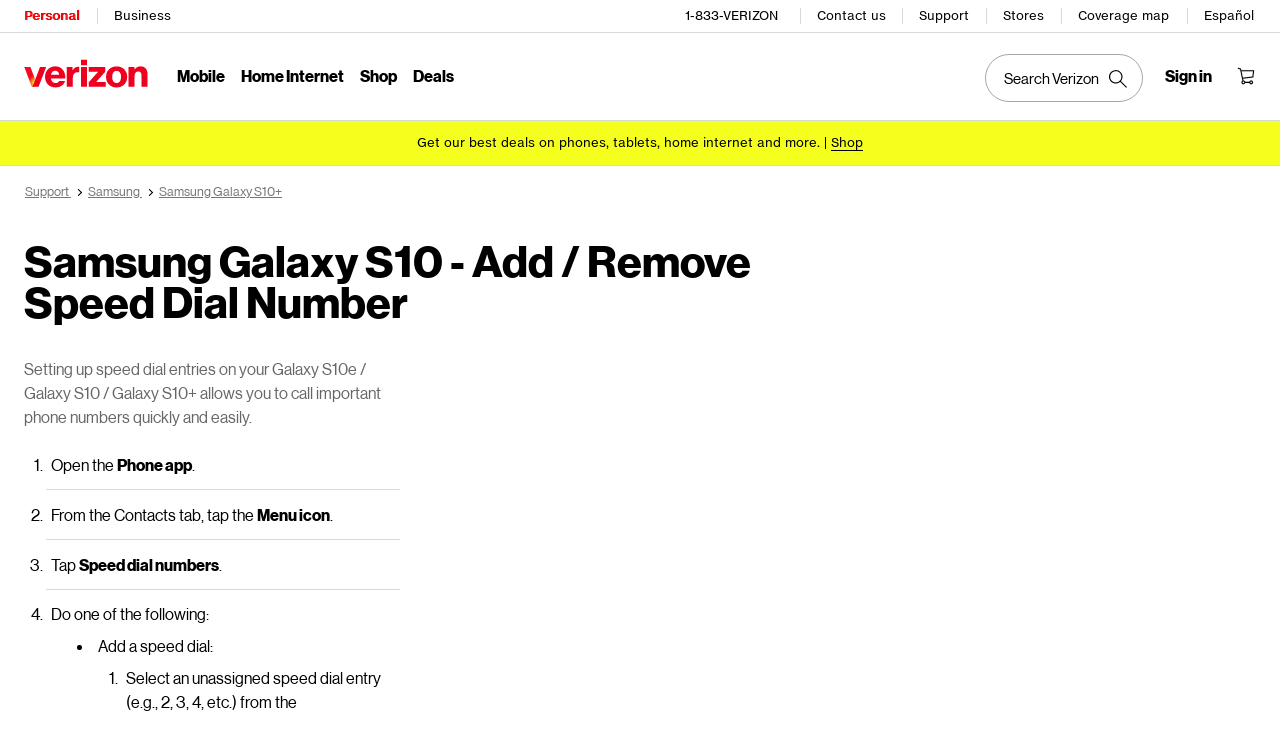

--- FILE ---
content_type: text/javascript
request_url: https://www.verizon.com/etc.clientlibs/support/clientlibs/clientlib-base.js
body_size: 31960
content:
/*!
 * Generated using the Bootstrap Customizer (https://getbootstrap.com/docs/3.4/customize/)
 */

/*!
 * Bootstrap v3.4.1 (https://getbootstrap.com/)
 * Copyright 2011-2022 Twitter, Inc.
 * Licensed under the MIT license
 */
 
$(function(){
if("undefined"==typeof jQuery)throw new Error("Bootstrap's JavaScript requires jQuery");+function(t){"use strict";var e=t.fn.jquery.split(" ")[0].split(".");if(e[0]<2&&e[1]<9||1==e[0]&&9==e[1]&&e[2]<1||e[0]>3)throw new Error("Bootstrap's JavaScript requires jQuery version 1.9.1 or higher, but lower than version 4")}(jQuery),+function(t){"use strict";function e(e,o){return this.each(function(){var s=t(this),n=s.data("bs.modal"),a=t.extend({},i.DEFAULTS,s.data(),"object"==typeof e&&e);n||s.data("bs.modal",n=new i(this,a)),"string"==typeof e?n[e](o):a.show&&n.show(o)})}var i=function(e,i){this.options=i,this.$body=t(document.body),this.$element=t(e),this.$dialog=this.$element.find(".modal-dialog"),this.$backdrop=null,this.isShown=null,this.originalBodyPad=null,this.scrollbarWidth=0,this.ignoreBackdropClick=!1,this.fixedContent=".navbar-fixed-top, .navbar-fixed-bottom",this.options.remote&&this.$element.find(".modal-content").load(this.options.remote,t.proxy(function(){this.$element.trigger("loaded.bs.modal")},this))};i.VERSION="3.4.1",i.TRANSITION_DURATION=300,i.BACKDROP_TRANSITION_DURATION=150,i.DEFAULTS={backdrop:!0,keyboard:!0,show:!0},i.prototype.toggle=function(t){return this.isShown?this.hide():this.show(t)},i.prototype.show=function(e){var o=this,s=t.Event("show.bs.modal",{relatedTarget:e});this.$element.trigger(s),this.isShown||s.isDefaultPrevented()||(this.isShown=!0,this.checkScrollbar(),this.setScrollbar(),this.$body.addClass("modal-open"),this.escape(),this.resize(),this.$element.on("click.dismiss.bs.modal",'[data-dismiss="modal"]',t.proxy(this.hide,this)),this.$dialog.on("mousedown.dismiss.bs.modal",function(){o.$element.one("mouseup.dismiss.bs.modal",function(e){t(e.target).is(o.$element)&&(o.ignoreBackdropClick=!0)})}),this.backdrop(function(){var s=t.support.transition&&o.$element.hasClass("fade");o.$element.parent().length||o.$element.appendTo(o.$body),o.$element.show().scrollTop(0),o.adjustDialog(),s&&o.$element[0].offsetWidth,o.$element.addClass("in"),o.enforceFocus();var n=t.Event("shown.bs.modal",{relatedTarget:e});s?o.$dialog.one("bsTransitionEnd",function(){o.$element.trigger("focus").trigger(n)}).emulateTransitionEnd(i.TRANSITION_DURATION):o.$element.trigger("focus").trigger(n)}))},i.prototype.hide=function(e){e&&e.preventDefault(),e=t.Event("hide.bs.modal"),this.$element.trigger(e),this.isShown&&!e.isDefaultPrevented()&&(this.isShown=!1,this.escape(),this.resize(),t(document).off("focusin.bs.modal"),this.$element.removeClass("in").off("click.dismiss.bs.modal").off("mouseup.dismiss.bs.modal"),this.$dialog.off("mousedown.dismiss.bs.modal"),t.support.transition&&this.$element.hasClass("fade")?this.$element.one("bsTransitionEnd",t.proxy(this.hideModal,this)).emulateTransitionEnd(i.TRANSITION_DURATION):this.hideModal())},i.prototype.enforceFocus=function(){t(document).off("focusin.bs.modal").on("focusin.bs.modal",t.proxy(function(t){document===t.target||this.$element[0]===t.target||this.$element.has(t.target).length||this.$element.trigger("focus")},this))},i.prototype.escape=function(){this.isShown&&this.options.keyboard?this.$element.on("keydown.dismiss.bs.modal",t.proxy(function(t){27==t.which&&this.hide()},this)):this.isShown||this.$element.off("keydown.dismiss.bs.modal")},i.prototype.resize=function(){this.isShown?t(window).on("resize.bs.modal",t.proxy(this.handleUpdate,this)):t(window).off("resize.bs.modal")},i.prototype.hideModal=function(){var t=this;this.$element.hide(),this.backdrop(function(){t.$body.removeClass("modal-open"),t.resetAdjustments(),t.resetScrollbar(),t.$element.trigger("hidden.bs.modal")})},i.prototype.removeBackdrop=function(){this.$backdrop&&this.$backdrop.remove(),this.$backdrop=null},i.prototype.backdrop=function(e){var o=this,s=this.$element.hasClass("fade")?"fade":"";if(this.isShown&&this.options.backdrop){var n=t.support.transition&&s;if(this.$backdrop=t(document.createElement("div")).addClass("modal-backdrop "+s).appendTo(this.$body),this.$element.on("click.dismiss.bs.modal",t.proxy(function(t){return this.ignoreBackdropClick?void(this.ignoreBackdropClick=!1):void(t.target===t.currentTarget&&("static"==this.options.backdrop?this.$element[0].focus():this.hide()))},this)),n&&this.$backdrop[0].offsetWidth,this.$backdrop.addClass("in"),!e)return;n?this.$backdrop.one("bsTransitionEnd",e).emulateTransitionEnd(i.BACKDROP_TRANSITION_DURATION):e()}else if(!this.isShown&&this.$backdrop){this.$backdrop.removeClass("in");var a=function(){o.removeBackdrop(),e&&e()};t.support.transition&&this.$element.hasClass("fade")?this.$backdrop.one("bsTransitionEnd",a).emulateTransitionEnd(i.BACKDROP_TRANSITION_DURATION):a()}else e&&e()},i.prototype.handleUpdate=function(){this.adjustDialog()},i.prototype.adjustDialog=function(){var t=this.$element[0].scrollHeight>document.documentElement.clientHeight;this.$element.css({paddingLeft:!this.bodyIsOverflowing&&t?this.scrollbarWidth:"",paddingRight:this.bodyIsOverflowing&&!t?this.scrollbarWidth:""})},i.prototype.resetAdjustments=function(){this.$element.css({paddingLeft:"",paddingRight:""})},i.prototype.checkScrollbar=function(){var t=window.innerWidth;if(!t){var e=document.documentElement.getBoundingClientRect();t=e.right-Math.abs(e.left)}this.bodyIsOverflowing=document.body.clientWidth<t,this.scrollbarWidth=this.measureScrollbar()},i.prototype.setScrollbar=function(){var e=parseInt(this.$body.css("padding-right")||0,10);this.originalBodyPad=document.body.style.paddingRight||"";var i=this.scrollbarWidth;this.bodyIsOverflowing&&(this.$body.css("padding-right",e+i),t(this.fixedContent).each(function(e,o){var s=o.style.paddingRight,n=t(o).css("padding-right");t(o).data("padding-right",s).css("padding-right",parseFloat(n)+i+"px")}))},i.prototype.resetScrollbar=function(){this.$body.css("padding-right",this.originalBodyPad),t(this.fixedContent).each(function(e,i){var o=t(i).data("padding-right");t(i).removeData("padding-right"),i.style.paddingRight=o?o:""})},i.prototype.measureScrollbar=function(){var t=document.createElement("div");t.className="modal-scrollbar-measure",this.$body.append(t);var e=t.offsetWidth-t.clientWidth;return this.$body[0].removeChild(t),e};var o=t.fn.modal;t.fn.modal=e,t.fn.modal.Constructor=i,t.fn.modal.noConflict=function(){return t.fn.modal=o,this},t(document).on("click.bs.modal.data-api",'[data-toggle="modal"]',function(i){var o=t(this),s=o.attr("href"),n=o.attr("data-target")||s&&s.replace(/.*(?=#[^\s]+$)/,""),a=t(document).find(n),r=a.data("bs.modal")?"toggle":t.extend({remote:!/#/.test(s)&&s},a.data(),o.data());o.is("a")&&i.preventDefault(),a.one("show.bs.modal",function(t){t.isDefaultPrevented()||a.one("hidden.bs.modal",function(){o.is(":visible")&&o.trigger("focus")})}),e.call(a,r,this)})}(jQuery);
});

/***************************************************************************
 *           like/unlike UI code
 ****************************************************************************/
var scrollToArticle = false;
var cartridgeFlags = cartridgeFlags || {};
cartridgeFlags.detailPgBackButton = true;
cartridgeFlags.tabletNavigation = {
    isTablet: false
};
cartridgeFlags.tabletBackToTop = true;
cartridgeFlags.stickyNavigationScroll = true;
cartridgeFlags.clickableRecordDiv = true;
cartridgeFlags.clickableRecordDivName = ".record-video-preview"

cartridgeFlags.supportDetailScrollToContent = {
    // Sonar fix: expression `false && !false` always evaluated to false; simplified to `false`.
    isHub: false
};

cartridgeFlags.ratingsandreview = {
    ratingsFlag: 'true',
    appType: 'M',
    webserverpath: '//scache.vzw.com/support/',
    isRatingsAndReviewEnabled: 'true',
    aggrUrl: '',
    videoPage: '',
    isDesktop: 'true'
};
cartridgeFlags.salesCampaignProps = {
    pageName: '/detail',
    enable: 'true',
    agent: 'desktop'
};

function _hbxStrip(a) {
    a = a.split("|").join("");
    a = a.split("&").join("");
    a = a.split("'").join("");
    //a = a.split("#").join("");
    a = a.split("$").join("");
    a = a.split("%").join("");
    a = a.split("^").join("");
    a = a.split("*").join("");
    a = a.split(":").join("");
    a = a.split("!").join("");
    a = a.split("<").join("");
    a = a.split(">").join("");
    a = a.split("~").join("");
    a = a.split(";").join("");
    a = a.split("?").join("");
    a = a.split("?").join("");
    a = a.split("+").join(" ");
    return a;
}

function _hbLinkClick(lid) {
    var linkID = _hbxStrip(lid);
    _hbLink(linkID.toLowerCase(), '');
}

jQuery(document).ready(function() {
    var URL_prefix = "";
    if (reviewRatingsUrl != undefined) {
        var reviewRatingsURL = reviewRatingsUrl;
    } else {
        var reviewRatingsURL = "/digital/nsa/nos/gw/support/rating-and-reviews";
    }

	var message = "Thank you for your feedback.";

    let data = {};
    if (typeof cartridgeFlags != 'undefined') {
        if (cartridgeFlags.ratingsandreview) {
           data = cartridgeFlags.ratingsandreview;
        }
    }
    if (data) {
        var ratingsFlag = data.ratingsFlag;
        var pagePath = window.location.pathname;
        //pagePath=pagePath.replace(/\/$/, "")
        if(pagePath){
            //if(pagePath.includes("check-network-status") || pagePath.includes("smart-setup")){
        	   //data.aggrUrl = pagePath.substr(pagePath.lastIndexOf("/"),pagePath.length).replace("/","").replace(".html","");
            //}else{
        	    data.aggrUrl = pagePath.substr(0,pagePath.lastIndexOf("/")).replace("/support/","").replaceAll("/","-");
        	//}
        }
        if ('true' == ratingsFlag) {
            var isRatingsAndReviewEnabled = false;
            var aggrUrl = '';

            //playerWidth = Math.min(jQuery('.s7video').width() - 20, 750);
            //desktopWidth = jQuery('#s7_videoview').width();
            if (null != data.isRatingsAndReviewEnabled && data.isRatingsAndReviewEnabled != 'undefined') {
                isRatingsAndReviewEnabled = data.isRatingsAndReviewEnabled;
            }
            if (null != data.aggrUrl && data.aggrUrl != 'undefined' && data.aggrUrl != '') {
                aggrUrl = data.aggrUrl;
            }
            let ratingText = $('.seo-container').length>0 || $('.alignRight').length>0?"Is this page helpful?":"Was this helpful?";
            /* Like-Unlike base-html to display: */
             $('.oned_bazaar_voice').html('<div><div class=\"bazaar_container\"><span><span class=\"ratings_text\" id=\"ratings_text1\">'+ratingText+' </span> &nbsp;'
             +'<button class="bazaar-thumbup" aria-label=\"thumbs up\" aria-pressed=\"false\" id=\"thumbs_up1\" role=\"button\" data-track=\'{\"type\":\"button\",\"name\":\"thumbsUp\"}\' tabindex=\"0\" data-class=\"1\"><svg id="e978f97b-2168-4969-ae69-0310e5181b40" data-name="Ebene 1" xmlns="http://www.w3.org/2000/svg" viewBox="0 0 21.6 21.6"><path d="M17,8.09H11.44V3.64a1.84,1.84,0,0,0-3.68,0V8.39H2.61V19.8H8.87V18.7H17a2,2,0,0,0,2-2V10.12A2,2,0,0,0,17,8.09ZM7.76,18.7h-4V9.49h4ZM17,17.59H8.87V3.64A.73.73,0,0,1,9.3,3a.74.74,0,0,1,1,.67V9.19H17a.93.93,0,0,1,.92.93v.31H14.51v1.11h3.37v1.38H14.51V14h3.37v1.21H14.51v1.11h3.37v.32A.91.91,0,0,1,17,17.59Z"/></svg>'
             +'</button><button class="bazaar-thumbdown" aria-label=\"thumbs down\" aria-pressed=\"false\" id=\"thumbs_down1\" role=\"button\" data-track=\'{\"type\":\"button\",\"name\":\"thumbsDown\"}\' tabindex=\"0\" data-class=\"1\"><svg version="1.1" id="Ebene_1" xmlns="http://www.w3.org/2000/svg" xmlns:xlink="http://www.w3.org/1999/xlink" x="0px" y="0px" viewBox="0 0 21.6 21.6" style="enable-background:new 0 0 21.6 21.6;" xml:space="preserve"><path d="M19.058,1.8h-6.306v1.104H4.589c-1.129,0-2.047,0.912-2.047,2.034v6.542c0,1.122,0.918,2.034,2.047,2.034h5.563v4.44c0,0.539,0.236,1.049,0.649,1.4C11.148,19.648,11.57,19.8,12,19.8c0.265,0,0.534-0.058,0.789-0.176c0.661-0.306,1.07-0.945,1.07-1.67V13.21h5.198V1.8H19.058z M12.752,17.955c0,0.291-0.161,0.539-0.428,0.663c-0.275,0.127-0.576,0.086-0.804-0.108c-0.164-0.139-0.259-0.342-0.259-0.555v-5.548H4.589c-0.517,0-0.939-0.416-0.939-0.926V11.17h3.412v-1.108H3.65V8.681h3.412V7.573H3.65V6.37h3.412V5.261H3.65V4.938c0-0.51,0.421-0.926,0.939-0.926h8.162C12.752,9.026,12.752,12.919,12.752,17.955z M17.95,12.102h-4.09c0-0.203,0-9.341,0-9.194h4.09V12.102z"/></svg>'
             +'</button></span></div><div class=\"votedown-message-box\"><div id=\"text1_1\" class=\"ratings_box_text\" style=\"display: none;\">What can we do to improve?</div><div class=\"text_box\"><textarea id=\"text_thumbs_down1\" class=\"comments\" data-class=\"1\" aria-label=\"What can we do to improve\"></textarea><div><button id=\"text_thumbs_down_submit1\" data-class=\"1\" class=\"submit\" type=\"submit\" value=\"Submit\" style=\"display: none;\">Submit <span class=\"right-arrow\"></span></button></div></div><div id=\"text2_1\" class=\"ratings_box_text\" role=\"alert\" aria-live=\"polite\"  style=\"display: none;\"></div></span></div>');

             /* Disabling thumbs buttons for screen reader with aria-disabled */
            function feedback(){
                if ($("#thumbs_up1").attr('aria-pressed') === 'true'){
                    ($("#thumbs_up1").attr("aria-disabled","false"));
                    ($("#thumbs_down1").attr("aria-disabled","true"));
                }
                if ($("#thumbs_down1").attr('aria-pressed') === 'true'){
                ($("#thumbs_down1").attr("aria-disabled","false"));
                ($("#thumbs_up1").attr("aria-disabled","true"));
                }
            }

            function closeRatingModal(){
					$("#thumbsDownFeedback").removeClass('in');
					$('.gnav20-using-mouse').removeClass('modal-open');
					$('body').removeClass('modal-open');
					const noHashUrl = window.location.pathname + window.location.search;
					history.replaceState(null, '', noHashUrl);
					focusToLeftContent();
            }
			

            $("#thumbsdownSource").on("load", function () {
                $('#thumbsdownSource').contents().find('button#text_thumbs_down_cancel').click(function(e){
                    closeRatingModal();
                });
                $('#thumbsdownSource').contents().find('button#text_thumbs_down_cancel').keydown(function(event) {
                    //event.preventDefault();
                    if (event.keyCode == 13 || event.keyCode == 32) {
                        closeRatingModal();
                    }
                }); 
				$('.modal-dialog .close.video-close').click(function(e){
                    closeRatingModal();       
                });
				$('.modal-dialog .close.video-close').keydown(function(event) {
                    if(event.shiftKey && event.keyCode == 9) {
                        event.preventDefault();
                        $('#thumbsdownSource').contents().find('button#text_thumbs_down_submit').focus();
                    }else if(event.keyCode == 13 || event.keyCode == 27 ||event.keyCode == 32){
						closeRatingModal(); 
                    };
                });
				
				$('.modal-dialog .close').not(".video-close").click(function(e) {
					closeRatingModal();
				});
                $('.modal-dialog .close').not(".video-close").keydown(function(event) {
                    if(event.shiftKey && event.keyCode == 9) {
                        event.preventDefault();
                        $('#thumbsdownSource').contents().find('button#text_thumbs_down_submit').focus();
                    }else if(event.keyCode == 13 || event.keyCode == 27 ||event.keyCode == 32){
                        focusToLeftContent();
                    };
                });
                $('#thumbsdownSource').contents().find('button#text_thumbs_down_submit').click(function(e){
                    let idVal = $(this).attr("data-class");
                    submitSupportModalDialog(idVal,"feedback");
                });
                
                $('#thumbsdownSource').contents().find('button#text_thumbs_down_submit').keydown(function(event) {
                    if(event.keyCode == 9) {
                        event.preventDefault();
                        if(event.shiftKey){
                            $('#thumbsdownSource').contents().find('button#text_thumbs_down_cancel').focus();
                        }else{
                            $('.modal-dialog .close').focus();
                        }
                    }else if (event.keyCode == 13 || event.keyCode == 32) {
                        event.preventDefault();
                        let idVal = $(this).attr("data-class");
                        submitSupportModalDialog(idVal,"feedback");
                    }
                });

                $('#thumbsdownSource').contents().find('.feedback-cont').click(function(e){
					let idVal = $(this).attr("data-class");
                    submitSupportModalDialog(idVal,"video");
                });
			
                 $('#thumbsdownSource').contents().find('.feedback-cont').keydown(function(e){
                    if (e.which == 13) {
                        let idVal = $(this).attr("data-class");
						submitSupportModalDialog(idVal,"video");
                    }
                });
            });


            $("#testing_fdata, #testing").keydown(function(event) {
                $('.modal-dialog .close').focus();
            });

            
            /* Whenever the thumbs down is activated on click */
            function focusToLeftContent(){
                setTimeout(function(){
                	 $('.oneDRd_leftcontent').each( function() {
                         $(this).find('a:first').focus();
					});
                },200);
            }

            function continueFeedback(){
				document.getElementById('thumbsdownSource').setAttribute("class","video-feedback-modal");
                document.getElementById('thumbsdownSource').setAttribute("src","/content/support/feedback-continue-page.html");
				document.getElementById('rnr-close').classList.add("video-close");
				document.getElementById('rnr-close').focus();
            }

  
            function submitSupportModalDialog(idVal,modalBase){
                jQuery("#text2_" + idVal).show();
                jQuery("#text_thumbs_down_submit" + idVal).hide();
                let value= $('#thumbsdownSource').contents().find('textarea#text_thumbs_down' +idVal).val();
                let title = $('#thumbsdownSource').contents().find('input[name="feedback_subject"]:checked').val();

                if('select a subject'===title){
                    title = "";
                }

                let section = '';
               		
                if ('true' != isRatingsAndReviewEnabled) {
                    const a = $("#thumbs_up" + idVal).closest("li").find("a.anchor");
                    section = a.attr('name');
                    const id = $("#thumbs_up" + idVal).closest("li").find("span.articleIdText");

                    if (id != '' && id != 'undefined' && id.text() != '' && id.text() != 'undefined') {

                        section = section + "#-" + id.text();
                    }
                }
                ratingsAndReviewFunction("1", value, title, message, idVal, section, isRatingsAndReviewEnabled, aggrUrl,reviewRatingsURL);
				
				if(modalBase === "video"){
					continueFeedback();
				}else{
				   closeRatingModal();
				}
					
                let $buttonBazaarThumbdown = $("button.bazaar-thumbdown");
                $buttonBazaarThumbdown.css("cursor", "default");
                $buttonBazaarThumbdown.off();
                $buttonBazaarThumbdown.attr('tabindex', '-1');

                let $buttonBazaarThumbup = $("button.bazaar-thumbup");
                $buttonBazaarThumbup.css("cursor", "default");
                $buttonBazaarThumbup.off();
                
                $("#thumbs_up" + idVal).attr('tabindex','-1');
                $("#thumbs_up" + idVal).css("cursor", "default");
                $("#thumbs_up" + idVal).off();

                $buttonBazaarThumbdown.attr("aria-pressed","true");
                $buttonBazaarThumbdown.html('<svg version="1.1" id="Vector" xmlns="http://www.w3.org/2000/svg" xmlns:xlink="http://www.w3.org/1999/xlink" x="0px" y="0px" viewBox="0 0 21.6 21.6" style="enable-background:new 0 0 21.6 21.6;" xml:space="preserve"><path d="M13.86152,2.904v10.30597h-0.0025v4.74402c0,0.72504-0.409,1.36401-1.07001,1.66998c-0.255,0.11804-0.52399,0.17603-0.789,0.17603c-0.42999,0-0.85199-0.15198-1.19904-0.44598c-0.41296-0.35101-0.64899-0.86102-0.64899-1.40002v-4.44H4.589c-1.12903,0-2.047-0.91199-2.047-2.034v-0.31h4.52002v-1.10797H2.542V8.68098h4.52002V7.57301H2.542v-1.203h4.52002V5.261H2.542V4.938c0-1.12201,0.91797-2.034,2.047-2.034H13.86152zM14.98652,13.20997h4.07049V1.8h-4.07049V13.20997z"/></svg>');

                feedback();
				
            }
            function showSupportRatingModal(idVal){
                if (window.location.hash === "#thumbsDownFeedback") {
      				$("#thumbsDownFeedback").addClass("in");
                    $("#thumbsDownFeedback").css('style', 'display:block');
                    //$("#thumbsDownFeedback").modal('show');
                    $('.modal-dialog .close').focus();
                    $('#thumbsDownFeedback').removeAttr("aria-hidden");
                    
                    var textarea = document.querySelector("#text_thumbs_down" + idVal);
                    textarea.focus();
   				 }
            }
			
			

            function submitThumbUp(){
                jQuery(".votedown-message-box").show();

                let $buttonBazaarThumbup = $("button.bazaar-thumbup");
                $buttonBazaarThumbup.css("cursor", "default");
                $buttonBazaarThumbup.attr('tabindex', '-1');
                $buttonBazaarThumbup.off();

                let $buttonBazaarThumbdown = $("button.bazaar-thumbdown");
                $buttonBazaarThumbdown.attr('tabindex','-1');
                $buttonBazaarThumbdown.css("cursor", "default");
                $buttonBazaarThumbdown.off();

                var idVal = $buttonBazaarThumbup.attr("data-class");
                var section = '';
                if ('true' != isRatingsAndReviewEnabled) {
                    let $thumbsUp = $("#thumbs_up" + idVal);
                    var a = $thumbsUp.closest("li").find("a.anchor");
                    section = a.attr('name');
                    var id = $thumbsUp.closest("li").find("span.articleIdText");

                    if (id != '' && id != 'undefined' && id.text() != '' && id.text() != 'undefined') {
                        section = section + "#-" + id.text();
                    }
                }

                let $thumbsDown = $("#thumbs_down" + idVal);
                $thumbsDown.attr('tabindex','-1');
                $thumbsDown.css("cursor", "default");
                $thumbsDown.off();

                jQuery("#text2_" + idVal).show();

                jQuery(".ratings_box_text[role='alert']").html(message);
                
                ratingsAndReviewFunction("5", "", "", message, idVal, section, isRatingsAndReviewEnabled, aggrUrl,reviewRatingsURL);

                $buttonBazaarThumbup.attr("aria-pressed","true");
                $buttonBazaarThumbup.html('<svg version="1.1" id="Vector" xmlns="http://www.w3.org/2000/svg" xmlns:xlink="http://www.w3.org/1999/xlink" x="0px" y="0px" viewBox="0 0 21.6 21.6" style="enable-background:new 0 0 21.6 21.6;" xml:space="preserve"><path d="M6.63948,19.79963H2.61152V8.3896h4.02795V19.79963z M16.95649,18.69563c1.12,0,2.03198-0.91199,2.03198-2.03198v-0.32703	h-4.48297v-1.104h4.48297v-1.20801h-4.48297v-1.104h4.48297v-1.38397h-4.48297v-1.104h4.48297V10.1186c0.00104-1.12097-0.91199-2.03198-2.03198-2.03198h-5.51202V3.64363c0-0.53802-0.23395-1.047-0.64294-1.39703C10.2505,1.77461,9.49647,1.66664,8.83449,1.97261c-0.65784,0.30206-1.06732,0.9411-1.07001,1.66412v15.0589H16.95649z"/></svg>');

                feedback();
            }

            $("button.bazaar-thumbdown").on("click", function() {
                showSupportRatingModal($(this).attr("data-class"));
            });

            /* Whenever the thumbs down is activated on Enter/Return */
            $("button.bazaar-thumbdown").on("keydown", function (e) {
                if (e.which == 13 || e.which == 32) {
                    e.preventDefault();
                    showSupportRatingModal($(this).attr("data-class"));
                }else{
                    jQuery(".votedown-message-box").hide();
                }
            });

            	  const thumbDownIcon = $('#thumbs_down1');
				  const closeBtn = $('#rnr-close');				  
				  const MODAL_HASH = '#thumbsDownFeedback';

				  const syncModalWithHash = () => {
					if (window.location.hash === MODAL_HASH) {
					  showSupportRatingModal($("button.bazaar-thumbdown").attr("data-class"));
					} else if(window.location.hash===''){
					  const isModalOpen = $('.modal.fade.in').length > 0;
                        if (isModalOpen) {
                          closeRatingModal();
                        }
					}
				  };
				   $(thumbDownIcon).on("click", function() {
					window.location.hash = MODAL_HASH;
				  });

				  $(closeBtn).on("click", function() {
					window.history.back();
					const noHashUrl = window.location.pathname + window.location.search;
					history.replaceState(null, '', noHashUrl);
				  });

					  window.addEventListener('hashchange', syncModalWithHash);
					  syncModalWithHash();
			
			const video_feedback = $(".feedback-buttons .reviewContent .oned_bazaar_voice").hasClass("oned_bazaar_voice_video");
			if(video_feedback){
				document.getElementById('thumbsdownSource').setAttribute("src","/content/support/video-feedback-component-page.html"); 
			}else{ 
				document.getElementById('thumbsdownSource').setAttribute("src","/content/support/feedback-component-page.html"); 
			}				


            /* Whenever thumbs up is activated on click */
            $("button.bazaar-thumbup").on("click", function() {
                submitThumbUp();
            });

            /* Whenever an enter/return key is pressed for "thumbs-up" */
            $("button.bazaar-thumbup").on("keydown", function(e) {
                if (e.which == 13) {
                    submitThumbUp();
                }
            });

            jQuery(".mobile-container-padding .socialMda-static a , .thumbs_up").focus(function() {	
                 jQuery(".votedown-message-box").hide();	
            });

        }
    }
});

$('#thumbsdownSource').on('load', function() {

  let iframeContents = $(this).contents();
  /* Initiate Chatbot on click */
  iframeContents.find('.chatbot-video').on('click', function() {
    if (supportAgent && supportAgent.va) {
      supportAgent.va.openChatWindow('support');
    } else {
      console.error("Support Agent is not available.");
    }
  });

  /* Initiate Chatbot on Enter/Return key press */
  iframeContents.find('.chatbot-video').on('keydown', function(e) {
    if (e.which === 13) {
      if (supportAgent && supportAgent.va) {
        supportAgent.va.openChatWindow('support');
      } else {
        console.error("Support Agent is not available.");
      }
    }
  });

});

function sanitizeHTML(inputValue){
    var temp = document.createElement('div');
    temp.textContent = inputValue;
    return temp.innerHTML;
}

function isAllowedUrlPattern(path) {
    const regexp = /^[ A-Za-z0-9+&@#\/%=~_|$?!:,.-]*$/;
    return regexp.test(path);
}
function ratingsAndReviewFunction(rating, value, title, message, idVal, section, isRatingsAndReviewEnabled, aggrUrl, reviewRatingsURL) {
    const urlPath = window.location.href;
    
    if (isAllowedUrlPattern(urlPath)) {
      const loc = sanitizeHTML(urlPath);
      const lastIndex = loc.lastIndexOf('/');
      let targetValue = lastIndex === loc.length - 1 ? loc.substr(0, loc.length - 1) : loc.substr(0, lastIndex);
      
      if (isRatingsAndReviewEnabled === 'true' && aggrUrl !== '') {
        targetValue = aggrUrl;
      } else {
        targetValue = loc.substr(lastIndex + 1);
        if (section !== '') {
          targetValue = `${targetValue}#-${section}`;
        }
      }
      
      const ratingObj = {
        rating: rating,
        review: value,
        title: title,
        productId: targetValue
      };
      
      jQuery.ajax({
        type: 'post',
        url: reviewRatingsURL,
        datatype: 'json',
        cache: false,
        async: false,
        data: JSON.stringify(ratingObj),
        contentType: 'application/json',
        headers: { 'channelId': 'VZW-DOTCOM' },
        success: function(respData) {
          if (typeof respData !== 'undefined' && respData) {
            if (respData.HasErrors === 'true' || respData.HasErrors === true) {
              jQuery('#text2_1.ratings_box_text[role="alert"]').html('Invalid request.');
            } else if (respData.HasErrors === 'false' || respData.HasErrors === false) {
              jQuery('#text2_1.ratings_box_text[role="alert"]').html(message);
            } else {
              jQuery('#text2_1.ratings_box_text[role="alert"]').html('Invalid request.');
            }
          } else {
            jQuery('#text2_1.ratings_box_text[role="alert"]').html('Sorry we are unable to submit. Please try after some time.');
          }
          jQuery('#text2_1.ratings_box_text[role="alert"]').show();
        }
      });
    }
  }

$(document)
	.ready(
		function () {
			var mailtoPageName = encodeURIComponent(document.title);
			var sharePageURL = window.location.href;
			var validateUrl = '';
			if(validateURL(sharePageURL)){
				validateUrl = sharePageURL;
			}

			if ($('#oned_social_media').length == 1) {
				//console.log("Social share dynamic url path: ", imagePrefix);
				/*
				if (imagePrefix != undefined) {
					var URL_prefix = imagePrefix;
				} else {
					var URL_prefix = "";
				}*/
				var URL_prefix = "";
				$('#oned_social_media')
					.html(
						'<div class="ratings_text"><span class="share_text">Share</span></div><span class="icon m-icon"><a href="mailto:?subject=' +
						sanitizeHTML(mailtoPageName) +
						'&body=' +
						sanitizeHTML(validateUrl) +
						'" aria-label="Email Share"><img id="email_share" src="' + sanitizeHTML(URL_prefix) + '/content/dam/support/social-share/email.png" aria-hidden="true"/></a></span><span class="icon"><a href="https://facebook.com/sharer/sharer.php?u=' +
						sanitizeHTML(validateUrl) +
						'" target="_blank" aria-label="Facebook Share"><img id="fb_share" src="' + sanitizeHTML(URL_prefix) + '/content/dam/support/social-share/fb.png" aria-hidden="true"/></a></span><span class="icon"><a href="https://twitter.com/intent/tweet?text=' +
						sanitizeHTML(mailtoPageName) +
						' - ' +
						sanitizeHTML(validateUrl) +
						'" target="_blank" aria-label="Twitter Share"><img id="twitter_share" src="' + sanitizeHTML(URL_prefix) + '/content/dam/support/social-share/twitter.png" aria-hidden="true"/></a></span>');
			}
		})
		
function validateURL(surl) {  
    var url = parseURL(surl);  
    var urlHostname = url.hostname.trim();  

    if (urlHostname == '' || urlHostname=='localhost') {  
        return true;  
    }  
    else {  
        if (urlHostname.toUpperCase() == location.hostname.trim().toUpperCase() && isAllowedUrlPattern(surl)) {  
            return true;  
        }  
        else  
            return false;  
    }  
}  

function isAllowedUrlPattern(path){

	var regexp =  /^[ A-Za-z0-9+&@#\/%=~_|$?!:,.-]*$/;

if (regexp.test(path)){
          return true;}
      else{
          return false;
        }

}

function parseURL(url) {  
	var a = document.createElement('a');  
	a.href = sanitizeHTML(url);  
	return {  
	source: sanitizeHTML(url),  
	protocol: a.protocol.replace(':', ''),  
	hostname: a.hostname,  
	host: a.host,  
	port: a.port,  
	query: a.search,  
	params: (function () {  
		var ret = {},  
			seg = a.search.replace(/^\?/, '').split('&'),  
			len = seg.length, i = 0, s;  
		for (; i < len; i++) {  
			if (!seg[i]) { continue; }  
			s = seg[i].split('=');  
			ret[s[0]] = s[1];  
		}  
		return ret;  
	})(),  
	file: (a.pathname.match(/\/([^\/?#]+)$/i) || [, ''])[1],  
	hash: a.hash.replace('#', ''),  
	path: a.pathname.replace(/^([^\/])/, '/$1'),  
	relative: (a.href.match(/tps?:\/\/[^\/]+(.+)/) || [, ''])[1],  
	segments: a.pathname.replace(/^\//, '').split('/')  
	};  
} 

 function sanitizeHTML(inputValue){
    var temp = document.createElement('div');
    temp.textContent = inputValue;
    return temp.innerHTML;
}

'use strict';$=jQuery;1<document.getElementsByClassName("selectric-wrapper").length&&(document.getElementsByClassName("selectric-wrapper")[1].style.display="none");
let supportRd=function(a){let b="",c=!0,e="all",d=function(g){this.fnName=g};d.prototype.error=function(g){window.console&&console.log&&c&&("all"===e||"error"===e||"info"===e)&&console.trace()&&console.trace()};d.prototype.info=function(g){window.console&&console.log&&c&&("all"===e||"info"===e)&&console.log("Info:",g)};let f=function(g,t){return function(){try{return t.apply(this,arguments)}catch(y){(new d(g)).error(y.message)}}},h=new f("initGlossary",function(){let g=function(){var l=jQuery(".glossary-stick").height();
let n=jQuery("body, html"),u=jQuery(this).children(".dt").text();l+=9;var z=jQuery(".term-group>p>strong");l+=8;for(const C of z)z=jQuery(C).text(),u===z&&(z=jQuery(C).parent().offset().top,n.scrollTop(z-l))};jQuery(".HorizontalSpotlightTable").css("border-top","none");let t=function(){let l=jQuery(".term-group p"),n=jQuery("div.term-group");l.hasClass("noborder")&&(l.removeClass("noborder").show(),n.removeClass("condensed").show(),jQuery(".term-group .back-to-top").show(),jQuery("#search-x").hide(),
jQuery("body").addClass("glossary-repaint"),setTimeout(function(){jQuery("body").removeClass("glossary-repaint")},250));r=!1},y=function(l){let n=jQuery(".term-group>p>strong"),u=[];l=l.toLowerCase();jQuery(n).each(function(){4<u.length||-1<jQuery(this).text().toLowerCase().indexOf(l)&&u.push(this)});return u},x=!1,r=!1,A;var q=document.location.hash.slice(1).match(/^\w*/)[0];q=q?"#"+decodeURIComponent(q):"";A=jQuery(".glossary-stick").offset().top;jQuery(".term-group").find("p:last").not(".odd-term").addClass("even-term-last");
jQuery("#glossary-links a").on("click",function(l){l.preventDefault();l=jQuery(this).attr("href");jQuery(l).offset();!0===r&&t();"#terms-number"===l?jQuery("body, html").scrollTop(78):(l=jQuery(this).attr("href").offset().top,jQuery("body, html").scrollTop(l-282));return!1});jQuery("#glossary-search-form").on("submit",function(l){l.preventDefault();let n=jQuery(".term-group>p>strong"),u=jQuery(".glossary-search").val().toLowerCase();"undefined"===typeof r&&(r=!1);"undefined"===typeof x&&(x=!1);!0===
r&&t();if(""===u)return!1;l=[];for(var z of n)-1<jQuery(z).text().toLowerCase().indexOf(u)&&l.push(z);if(0<l.length){jQuery(".term-group p").addClass("noborder").hide();jQuery(".term-group").addClass("condensed");r=!0;for(z=0;z<l.length;z++)jQuery(l[z]).parent().removeClass("noborder").show(),z===l.length-1&&jQuery(".term-group:not(:has(>p:visible))").hide();jQuery(".term-group .back-to-top:visible").first().hide();jQuery(".glossary-stick").removeClass("stick");jQuery("#search-x").show();jQuery("body, html").scrollTop(0);
jQuery("#term-sets").css("margin-top","0px");return!0}return!1});jQuery(window).on("scroll",function(){jQuery(window).scrollTop()>=A?!1===r&&(jQuery(".glossary-stick").addClass("stick"),jQuery("#breadcrumbContainer").addClass("stickyNavFloat"),jQuery("#term-sets").css("margin-top",""+(jQuery(".glossary-stick").height()+10)+"px"),jQuery("#SupportContentWrapper #breadcrumbContainer").css("top","0px","border-bottom","1px solid silver"),jQuery("#SupportContentWrapper .deskWrapper").css("top","0px","border-bottom",
"1px solid silver"),jQuery(".stickyNavFloat").css("border-bottom","1px solid silver"),x=!0,jQuery(".glossaryHeadSection h1").hide(),jQuery(".glossaryHeadSection #seotext").hide()):jQuery(".glossary-stick").hasClass("stick")?(jQuery("#breadcrumbContainer").removeClass("stickyNavFloat"),jQuery(".glossary-stick").removeClass("stick"),jQuery("#term-sets").css("margin-top","0px"),jQuery(".glossaryHeadSection h1").show(),jQuery(".glossaryHeadSection #seotext").show(),jQuery("#SupportContentWrapper #breadcrumbContainer").css("border-bottom",
"none"),jQuery("#SupportContentWrapper .deskWrapper").css("border-bottom","none"),x=!1):console.log("Glossary is not sticky")});jQuery(window).trigger("scroll");jQuery("#glossarySearch").on("blur",function(){""===userSearchNoSpace&&jQuery(".glossary-search").val("What term would you like to see?");setTimeout(function(){jQuery("#results").hide()},250)});jQuery("#glossarySearch").on("keyup focus",function(){var l=jQuery(this).val(),n=[];let u="";1<l.length&&(n=y(l));0<n.length?(jQuery(n).each(function(){u+=
'<li class="clearfix" href="';u+=jQuery(this).attr("href");u+='"><div class="dt">';u+=jQuery(this).text();u+="</div></li>"}),jQuery("#results ul").html(u),jQuery("#results ul>li").delegate(".dt","click",function(){jQuery("#glossarySearch").val("").val(jQuery(this).text())}),l=jQuery(this).position(),n=18,x&&(n+=6),resultsTop=jQuery(".glossary-stick").height()-2*(jQuery("#glossarySearch").height()-jQuery(".survey-text").height())-n,jQuery("#results").css({position:"absolute",top:resultsTop,left:l.left+
15}),jQuery("#results li").hover(function(){jQuery(this).addClass("ac_over")},function(){jQuery(this).removeClass("ac_over")}),jQuery("#results").show(),jQuery("#results").on("click","li",g)):jQuery("#results").hide()});jQuery(window).on("resize",function(){let l=jQuery("#glossarySearch").outerWidth();jQuery("#results").width(l)}).trigger("resize");q&&(q=cleanXSS(q),window.location.assign(q));jQuery("button.redButton").css({height:"35px",width:"60px"});if(jQuery("#tabBackToTop").val()===a){let l=
jQuery(document.createElement("div"));l.attr("id","tabBackToTop");l.text("Back to top");let n=!1;l.click(function(){jQuery("html, body").animate({scrollTop:"0px"})});q=$("body");let u=function(){0<jQuery(window).scrollTop()&&!n&&(n=!0,l.fadeIn("fast"));1>jQuery(window).scrollTop()&&n&&(n=!1,l.fadeOut("fast"))};touchMoveEventType=window.navigator.pointerEnabled?"pointermove":window.navigator.msPointerEnabled?"MSPointerMove":"touchmove";jQuery(window).on("scroll",u);jQuery(window).on(touchMoveEventType,
u);u();q.append(l)}});$=jQuery;let p=new f("fixMarqueeHeights",function(g){let t=new d("fixMarqueeHeights"),y,x;let r;if("desktop"===g){x=$("#marquee");y=$("#marqueeListWrapper");g=$(".marqueeListItem");$marqueeListMobile=$("#marqueeListMobile");var A=g.map(function(){return $(this).height()}).get();r=Math.max.apply(null,A)+5;Math.min.apply(null,A);A=$(g[0]).outerHeight(!0)-A[0];t.info("difference between smallest and biggest ");t.info("maxHeight: "+r);newMarqueeHeight=r+A;x.css("min-height",y.offset().top-
x.offset().top+newMarqueeHeight);g.height(r);$marqueeListMobile.height(newMarqueeHeight);y.css("min-height",newMarqueeHeight);t.info("setting marquee height to: "+newMarqueeHeight)}else x=$("#marquee"),g=$(".marqueeListItem"),$marqueeListMobile=$("#marqueeListMobile"),A=g.map(function(){return $(this).height()}).get(),r=Math.max.apply(null,A)+5,Math.min.apply(null,A),t.info("difference between smallest and biggest "),t.info("maxHeight: "+r),g.height(r),$marqueeListMobile.height(r),g.last().parent().css("border",
"0")});$=jQuery;let v=new f("initMarqueeCarousel",function(){function g(q){let l=q.attr("placeholder"),n=jQuery("<span></span>");n.html(l);q.before(n);var u=0;u=parseInt(q.css("padding-left"),10);let z=parseInt(q.css("margin-left"),10),C=parseInt(q.css("border-left"),10);u=(isNaN(u)?0:u)+(isNaN(z)?0:z)+(isNaN(C)?0:C);n.css({"margin-top":"auto","margin-bottom":"auto",top:"0",bottom:"0","padding-left":u+"px",color:"#ccc",position:"absolute",height:"1em"});jQuery.each("font font-face font-family font-size font-style font-weight font-variant".split(" "),
function(I,F){n.css(F,q.css(F))});n.click(function(){n.html("");q.focus()});q.focus(function(){n.html("")});q.blur(function(){q.val()||n.html(l)})}let t,y,x,r,A;t=$("#marqueeListMobile");r=$("#marqueeListWrapper_Right");x=$("#marqueeListWrapper_Left");$marqueeListItem=$(".marqueeListItem");y=$marqueeListItem.length;A=$marqueeListItem.first().innerWidth();currentPod=3;3<$marqueeListItem.length&&(r.show(),x.show());r.click(function(){let q=3;3>y-currentPod&&(q=y-currentPod);currentPod<y&&(currentPod+=
q,t.animate({left:"-="+(A*q+q)+"px"},5E3,"linear"));3>=currentPod?(x.addClass("transparent"),r.removeClass("transparent")):(currentPod==y?r.addClass("transparent"):r.removeClass("transparent"),x.removeClass("transparent"))});x.click(function(){let q=3;3>currentPod-3&&(q=currentPod-3);3<currentPod&&(currentPod-=q,t.animate({left:"+="+(A*q+q)+"px"},5E3,"linear"));3>=currentPod?(x.addClass("transparent"),r.removeClass("transparent")):currentPod==y?(r.addClass("transparent"),x.removeClass("transparent")):
(x.removeClass("transparent"),r.removeClass("transparent"))});"placeholder"in document.createElement("input")||g($("#loginPod input[placeholder!=null]:visible"))});$=jQuery;let k=new f("initGenericAccordion",function(g){function t(m,B,w){m.queue(function(){let D=m.dequeue.bind(m);"_open"in m[0]||(m[0]._open=m.hasClass("open"));m[0]._open?A(m,D):B?D():(I&&J.each(function(H,E){m[0]!==E&&t(jQuery(E),!0)}),w&&l(m),q(m,D))})}function y(m){m.css({WebkitTransition:"height 0.300s",MozTransition:"height 0.300s",
MsTransition:"height 0.300s",OTransition:"height 0.300s",transition:"height 0.300s"})}function x(m){m.css({WebkitTransition:"",MozTransition:"",MsTransition:"",OTransition:"",transition:""})}function r(m){m.height("");m[0]._height=m.height()}function A(m,B){let w=m.find(C);m.find(z).text(K);w[0]._height?w[0]._height=w.height():r(w);w.height(w[0]._height);y(w);w.height();let D=m[0]._open=!1;m=function(){D||(w.hide(),x(w),B());D=!0};w.one("transitionend webkitTransitionEnd oTransitionEnd MSTransitionEnd",
m);window.setTimeout(m,300);w.css("height",0)}function q(m,B){let w=m.find(C);w[0]._height||(r(w),w.css("height",0));y(w);w.show();let D=w[0]._height;m[0]._open=!0;let H=!1,E=function(){H||(w.height(""),x(w),B());H=!0};w.one("transitionend webkitTransitionEnd oTransitionEnd MSTransitionEnd",E);window.setTimeout(E,450);w.height();w.css("height",D);m.find(z).text(F)}function l(m){if(G){m=m.find(G);let B=m.attr("name");m.attr("name","");window.location.hash=B;m.attr("name",B)}}var n=g.root;let u=g.header,
z=g.button,C=g.contents,I=g.exclusive,F=g.buttonText.open,K=g.buttonText.closed,G=g.deepLinkClass,J=jQuery(n);J.each(function(m,B){B=jQuery(B);B.find(u).click(function(w){t(B,!1,!0)})});G&&(g=window.location.hash,isAllowedPathPattern(g)&&(g=jQuery(n).find(G+"[name='"+cleanXSS(g).substring(1)+"']"),g.length&&(n=g.parents(n),n.hasClass("open")||t(n))))});return{getMode:function(){return b},setMode:function(g){b=g},getDebug:function(){return c},setDebug:function(g){c=g},getLogLevel:function(){return e},
setLogLevel:function(g){e=g},getEnvPropName:function(){return appEnv},setEnvPropName:function(g){appEnv=g},safeFunction:f,fixMarqueeHeights:p,initMarqueeCarousel:v,initGlossary:h,initGenericAccordion:k}}();function detectIE(){let a=window.navigator.userAgent;return 0<a.indexOf("MSIE ")||0<a.indexOf("Trident/")||0<a.indexOf("Edge/")?!0:!1}
jQuery(document).ready(function(){"undefined"!=typeof componentFlags&&componentFlags.marquee&&(supportRd.fixMarqueeHeights(componentFlags.marquee),"desktop"===componentFlags.marquee&&supportRd.initMarqueeCarousel());"undefined"!=typeof componentFlags&&componentFlags.PZNmarquee&&supportRd.initPznMarquee();"undefined"!=typeof componentFlags&&componentFlags.glossary&&supportRd.initGlossary();"undefined"!=typeof componentFlags&&componentFlags.accordion&&supportRd.initGenericAccordion(componentFlags.accordion);
jQuery(".still_pod_mobile_link_header").on("click",function(){let b=jQuery(this).children("a").attr("href");window.location.href=b});jQuery(".still_pod_mobile_link_header").on("mouseover",function(){jQuery(this).css("cursor","pointer")});jQuery(".get_help_mobile_wrapper").on("click",function(){let b=jQuery(this).children("a").attr("href");window.location.href=b});jQuery(".get_help_mobile_wrapper").on("mouseover",function(){jQuery(this).css("cursor","pointer")});jQuery(".residential_service_title").on("click",
function(){let b=jQuery(this).children("a").attr("href");window.location.href=b});jQuery(".residential_service_title").on("mouseover",function(){jQuery(this).css("cursor","pointer")});var a=window.location.hash;if(isAllowedPathPattern(a)&&(a=a.substring(1),""!=a&&0<$(".glossary").length&&detectIE())){let b=cleanXSS(a);console.log("glossary hash jump");window.setTimeout(function(){$("html, body").animate({scrollTop:$('a[name="'+b+'"]').offset().top-75},"fast")},1E3)}});$=jQuery;let grpaccordlink=$(".grpaccord").find(".a-accordion-trigger");
grpaccordlink.bind("click",function(a){a.preventDefault();a=$(a.currentTarget);var b=a.next();b.toggleClass("a-hidden");b.hasClass("a-hidden")?(b.attr("aria-hidden","true"),a.attr("aria-expanded","false")):(b.attr("aria-hidden","false"),a.attr("aria-expanded","true"));a=$(".grpaccord .a-accordion-trigger").size();b=$(".hubHldr[aria-hidden='true']").size();let c=$(".hubHldr[aria-hidden='false']").size();1<=b?$("a.expandCollepse").html("Expand All Categories"):a==c?$("a.expandCollepse").html("Collapse All Categories"):
a==b&&$("a.expandCollepse").html("Expand All Categories")});0<grpaccordlink.length&&(grpaccordlink.click(),grpaccordlink[0].click());let expColObj=$("a.expandCollepse");
expColObj.bind("click",function(a){a.preventDefault();a=$(a.currentTarget);grpaccordlink.next().toggleClass("a-hidden");"Expand All Categories"===a.html()?(a.html("Collapse All Categories"),$(".a-accordion-trigger").attr("aria-expanded","true"),$(".hubHldr").removeClass("a-hidden"),$(".hubHldr").attr("aria-hidden","false")):(a.html("Expand All Categories"),$(".a-accordion-trigger").attr("aria-expanded","false"),$(".hubHldr").addClass("a-hidden"),$(".hubHldr").attr("aria-hidden","true"))});
jQuery(document).ready(function(){var a=jQuery("#borderFlag").html();void 0!==a&&"true"===a&&(jQuery("table").css({border:"0 none",width:"100%"}),jQuery("td").css({border:"0 none",width:"100%"}),jQuery("tr").css({border:"0 none",width:"100%"}));a=jQuery("#tableStyleFlag").html();void 0!==a&&"true"===a&&(jQuery("table").css({border:"1px solid #000",width:"100%"}),jQuery("td").css({border:"1px solid #000",padding:"6px 6px 6px 12px"}),jQuery("tr").css({border:"1px solid #000",padding:"6px 6px 6px 12px"}))});
jQuery(document).ready(function(){jQuery(".mobileDesign2Header").css("cursor","pointer");"undefined"!=typeof seoUrlStore&&"undefined"!=typeof seoUrlStore.phoneDeviceSupport&&jQuery("div[parent='"+seoUrlStore.phoneDeviceSupport+"']").hide();"undefined"!=typeof seoUrlStore&&"undefined"!=typeof seoUrlStore.planAccountSupport&&jQuery("div[parent='"+seoUrlStore.planAccountSupport+"']").hide();jQuery("#plan_device_header").on("click",function(a){jQuery("#plan_device_header .headerImg").hasClass("mobileDesign2ClosedArrow")?
(jQuery("#plan_device_header .headerImg").removeClass("mobileDesign2ClosedArrow"),jQuery("#plan_device_header .headerImg").addClass("mobileDesign2OpenedArrow")):(jQuery("#plan_device_header .headerImg").removeClass("mobileDesign2OpenedArrow"),jQuery("#plan_device_header .headerImg").addClass("mobileDesign2ClosedArrow"));"undefined"!=typeof seoUrlStore&&"undefined"!=typeof seoUrlStore.phoneDeviceSupport&&jQuery("div[parent='"+seoUrlStore.phoneDeviceSupport+"']").slideToggle("fast")});jQuery("#get_help_mobile_header").on("click",
function(a){jQuery("#get_help_mobile_header .headerImg").hasClass("mobileDesign2ClosedArrow")?(jQuery("#get_help_mobile_header .headerImg").removeClass("mobileDesign2ClosedArrow"),jQuery("#get_help_mobile_header .headerImg").addClass("mobileDesign2OpenedArrow")):(jQuery("#get_help_mobile_header .headerImg").removeClass("mobileDesign2OpenedArrow"),jQuery("#get_help_mobile_header .headerImg").addClass("mobileDesign2ClosedArrow"));"undefined"!=typeof seoUrlStore&&"undefined"!=typeof seoUrlStore.getHelpStore&&
jQuery("div[parent='"+seoUrlStore.getHelpStore+"']").slideToggle("fast")});jQuery("#residential_service_header").on("click",function(a){jQuery("#residential_service_header .headerImg").hasClass("mobileDesign2ClosedArrow")?(jQuery("#residential_service_header .headerImg").removeClass("mobileDesign2ClosedArrow"),jQuery("#residential_service_header .headerImg").addClass("mobileDesign2OpenedArrow")):(jQuery("#residential_service_header .headerImg").removeClass("mobileDesign2OpenedArrow"),jQuery("#residential_service_header .headerImg").addClass("mobileDesign2ClosedArrow"));
"undefined"!=typeof seoUrlStore&&"undefined"!=typeof seoUrlStore.homePageSupport&&jQuery("div[parent='"+seoUrlStore.homePageSupport+"']").slideToggle("fast")});jQuery("#plan_support_header").on("click",function(a){jQuery("#plan_support_header .headerImg").hasClass("mobileDesign2ClosedArrow")?(jQuery("#plan_support_header .headerImg").removeClass("mobileDesign2ClosedArrow"),jQuery("#plan_support_header .headerImg").addClass("mobileDesign2OpenedArrow")):(jQuery("#plan_support_header .headerImg").removeClass("mobileDesign2OpenedArrow"),
jQuery("#plan_support_header .headerImg").addClass("mobileDesign2ClosedArrow"));"undefined"!=typeof seoUrlStore&&"undefined"!=typeof seoUrlStore.planAccountSupport&&jQuery("div[parent='"+seoUrlStore.planAccountSupport+"']").slideToggle("fast")});jQuery("#still_have_question").on("click",function(a){jQuery("#still_have_question .headerImg").hasClass("mobileDesign2ClosedArrow")?(jQuery("#still_have_question .headerImg").removeClass("mobileDesign2ClosedArrow"),jQuery("#still_have_question .headerImg").addClass("mobileDesign2OpenedArrow")):
(jQuery("#still_have_question .headerImg").removeClass("mobileDesign2OpenedArrow"),jQuery("#still_have_question .headerImg").addClass("mobileDesign2ClosedArrow"));"undefined"!=typeof seoUrlStore&&"undefined"!=typeof seoUrlStore.stillHaveQuestion&&jQuery("div[parent='"+seoUrlStore.stillHaveQuestion+"']").slideToggle("fast")});jQuery("#learn_more_header").on("click",function(a){jQuery("#learn_more_header .headerImg").hasClass("mobileDesign2ClosedArrow")?(jQuery("#learn_more_header .headerImg").removeClass("mobileDesign2ClosedArrow"),
jQuery("#learn_more_header .headerImg").addClass("mobileDesign2OpenedArrow")):(jQuery("#learn_more_header .headerImg").removeClass("mobileDesign2OpenedArrow"),jQuery("#learn_more_header .headerImg").addClass("mobileDesign2ClosedArrow"));"undefined"!=typeof seoUrlStore&&"undefined"!=typeof seoUrlStore.learnMoreAbout&&jQuery("div[parent='"+seoUrlStore.learnMoreAbout+"']").slideToggle("fast")})});$=jQuery;jQuery(document).ready(function(){jQuery(".desktop_hubmarquee_wrapper .hub-close-btn").click(function(){this.parentNode.parentNode.parentNode.removeChild(this.parentNode.parentNode)})});
let oldPlayerWidth=-1;function initPlayerSize(){if(0<jQuery("#videoId_hidden").length){let a=Math.min(jQuery(".s7video").width()-20,750),b=Math.round(.5625*a);a!==oldPlayerWidth&&(oldPlayerWidth=a,jQuery("#section1").css("height",b+"px").css("width",a+"px"),loadS7Content("section1","VIDEO","Universal_Video1",jQuery("#videoId_hidden").val()))}}jQuery(function(){initPlayerSize();jQuery(window).bind("resize",function(){initPlayerSize()})});$=jQuery;
function nextAccordion(a){var b=jQuery(a).closest(".accordion_step").next(".accordion_step");if(0<b.length){if(!b.children().first().next().is(":visible")){let c="";0<=document.domain.indexOf("localhost")&&(c="/content");let e=c+"/dam/support_rd/assets/images/blueplus.png",d=c+"/dam/support_rd/assets/images/blueminus.png";b=b.children().first();(function(){let f=$(this).next(),h=f.is(":visible"),p=$(this).find("img").attr("src").split(c+"/dam/support_rd");f[h?"slideUp":"slideDown"]().trigger(h?"hide":
"show");h?$(this).find("img").attr("src",p[0]+e):$(this).find("img").attr("src",p[0]+d);return!1}).apply(b);jQuery(a).parent().parent().hide();jQuery("html, body").scrollTop(b.offset().top-jQuery(".TabletSubTabMenu").outerHeight(!0)-jQuery("#breadcrumbContainer.stickyNavFloat").outerHeight(!0))}}else a=jQuery(a).closest(".accordion_top").next().next(),0<a.length&&(a=a.find(".accordion_step"),0<a.length&&2<=a.first().children().length&&(a.first().children().first().next().is(":visible")||a.first().children().first().click()))}
jQuery(function(a){jQuery.fx.off=!0;if(0<a(".howtouse_steps").length&&0==a(".howtouse_steps #groupidlist_hidden").length||0<a(".information_steps").length){let c="";0<=document.domain.indexOf("localhost")&&(c="/content");var b=a("#accordion_howtouse .accordion-header");let e=a(".how_to_use .nextLink"),d=a("#accordion_howtouse .panel-content").hide(),f=a("#accordion_howtouse .accordion-expand-all"),h=c+"/dam/support_rd/assets/images/blueplus.png",p=c+"/dam/support_rd/assets/images/blueminus.png";b.click(function(){let v=
a(this).next(),k=v.is(":visible"),g=a(this).find("img").attr("src").split(c+"/dam/support_rd");k||a(this).find(".panel-span").text();v[k?"slideUp":"slideDown"]().trigger(k?"hide":"show");k?(a(this).find(".expandImg").attr("src",g[0]+h),document.getElementById("s7_videoview_accordion_playPauseButton")&&"false"===document.getElementById("s7_videoview_accordion_playPauseButton").getAttribute("selected")&&document.getElementById("s7_videoview_accordion_playPauseButton").click()):a(this).find(".expandImg").attr("src",
g[0]+p);return!1});e.click(function(){nextAccordion(a(this))});f.click(function(){let v=a(this).data("isAllOpen"),k=a("#accordion_howtouse .accordion-header").find("img").attr("src").split(c+"/dam/support_rd");d[v?"hide":"show"]().trigger(v?"hide":"show");v?a("#accordion_howtouse .accordion-header").find("img").attr("src",k[0]+h):a("#accordion_howtouse .accordion-header").find("img").attr("src",k[0]+p)});d.on({show:function(){d.is(":hidden")||f.text("Collapse All").data("isAllOpen",!0)},hide:function(){d.is(":hidden")&&
f.text("Expand All").data("isAllOpen",!1)}});b=a(".nextLink");0<b.length?(a(b[b.length-1]).hide(),1>=b.length&&(a("#accordion_howtouse .accordion-header").click(),a("#accordion_howtouse .accordion-expand-holder").hide())):(b=a("#accordion_howtouse .accordion_step"),0>=b.length&&0>=a(".stepcontainer_title").length?a("#accordion_howtouse").hide():1==b.length&&0>=a(".stepcontainer_title").length&&(a("#accordion_howtouse .accordion-header").click(),a("#accordion_howtouse .accordion-expand-holder").hide()))}});
function initS7VideoPlayerSize(){if(0<jQuery("#videoId_field_hidden").length&&"undefined"!=typeof s7VideoPlayerStore){let a=s7VideoPlayerStore.width;a=Math.min(jQuery(".s7video_player").width(),a);let b=Math.round(.5625*a);a!==s7VideoPlayerStore.oldVideoPlayerWidth&&(s7VideoPlayerStore.oldVideoPlayerWidth=a,jQuery("#s7video_section").css("height",b+"px").css("width",a+"px"),loadS7Content("s7video_section","VIDEO","Universal_Video1",jQuery("#videoId_field_hidden").val()))}}
let allOverviewText="",shortenOverviewText="";
jQuery(function(){replaceAnchorJumpWithOnClick();initS7VideoPlayerSize();jQuery(window).bind("resize",function(){initS7VideoPlayerSize()});window.setTimeout(function(){if($("#s7video_section")&&0<$("#s7video_section").length&&$("#anchor_div")&&0<$("#anchor_div").length){let a=$("#s7video_section").height();0<$("#consolidation_title").length&&(a+=$("#consolidation_title").height());0<$("#overview_div").length&&(a+=$("#overview_div").height());$("#anchors_div").attr("style","height:"+a+"px");$("#video_desc").attr("style",
"height:auto;width:"+$("#mainBody").width()+"px")}},2E3);if("undefined"!==typeof componentFlags&&"undefined"!==typeof componentFlags.isMobile&&"true"==componentFlags.isMobile){let a=418;if(3<getRows("#overview_div .text")){""==allOverviewText&&(allOverviewText=$("#overview_div .text").html());let b=allOverviewText.lastIndexOf("</p>");b<a&&(a=b);shortenOverviewText=allOverviewText.substring(0,a);0>=$("#consolidation_showmore").length&&(shortenOverviewText+="... <a id='consolidation_showmore'>Show More</a>");
shortenOverviewText+="</p>";$("#overview_div .text").html(shortenOverviewText)}else 0<$("#video_div").length&&"true"==componentFlags.hideShowMoreVideo&&(allOverviewText=$("#overview_div .text").html(),$("#overview_div .text").html(allOverviewText+" <p><a id='consolidation_showmore'>Show More</a></p>"));0<$("#consolidation_showmore").length&&($("#consolidation_showmore").show(),jQuery("body").on("click","#consolidation_showmore",function(){$("#consolidation_showmore").hide();0<$("#video_div").length&&
"true"==componentFlags.hideShowMoreVideo&&($("#video_div").show(),initS7VideoPlayerSize());0<allOverviewText.length&&($("#overview_div .text").html(allOverviewText+"<a id='consolidation_showless'>Show Less</a>"),$("#consolidation_showless").click(function(){$("#consolidation_showless").hide();0<$("#video_div").length&&"true"==componentFlags.hideShowMoreVideo&&$("#video_div").hide();0<shortenOverviewText.length&&$("#overview_div .text").html(shortenOverviewText);$("html, body").animate({scrollTop:$("#consolidation_title").offset().top-
50},"fast")}))}))}});function replaceAnchorJumpWithOnClick(){$("#accordion_consolidation")&&0<$("#accordion_consolidation").length&&($(".panel-content a").each(function(a,b){if("undefined"!=typeof $(this).attr("href")&&0==$(this).attr("href").indexOf("#")){let c=$(this).attr("href").substring(1);$(this).on("click",function(e){kbAnchorJump(c,this);e.preventDefault()})}}),$("#anchor_div a").each(function(a,b){"undefined"!=typeof $(this).attr("href")&&$(this).attr("href").indexOf("#")}))}
function getRows(a){let b=$(a).height();a=$(a).css("line-height");a=parseFloat(a);return Math.round(b/a)}let scene7Player=null;
function initHtmlPlayer(a,b,c){const e=window.matchMedia("(max-width: 767px)").matches;var d=new s7viewers.VideoViewer({containerId:a.containerId,params:{asset:a.asset,serverurl:a.serverurl,contenturl:a.contenturl,config:a.config,videoserverurl:a.videoserverurl,caption:a.caption,"VideoPlayer.progressivebitrate":e?"1400":"2100","VideoPlayer.playback":"native"},handlers:{initComplete:function(){scene7Player=d.videoplayer;console.log("initHtmlPlayer initComplete")},trackEvent:function(f,h,p,v,k){"undefined"!==
typeof s&&(s.prop64="1D_support:desktop");f=k.split(",")[0].toString();h="undefined"!==typeof s&&jQuery.isFunction(s.s7track);switch(f){case "LOAD":h&&s.s7track(k,d);break;case "PLAYBACK_COMPLETE":h&&s.s7track(k);"function"===typeof window.showCustomOverlay&&window.showCustomOverlay(a.containerId,scene7Player);break;case "REPLAY":h&&s.s7track(k);"function"===typeof window.hideCustomOverlay&&window.hideCustomOverlay(a.containerId,scene7Player);break;default:h&&s.s7track(k)}}}});d.init();resizePlayer(a.containerId,
a.dimension,b,c);jQuery(window).bind("resize",function(){resizePlayer(a.containerId,a.dimension,b,c)})}function seekAndPlay(a){scene7Player?(scene7Player.seek(1E3*a),scene7Player.play()):console.log("Video player is not ready yet.")}
function resizePlayer(a,b,c,e){0<jQuery("#"+a).length&&0<jQuery(".oneDRd_fragment").length&&(c=c?c:1084,console.log("playerWidth:"+c),c=Math.min(jQuery(".oneDRd_fragment").width(),c),e=Math.round(.5625*c),"vertical"==b&&(c=400,e=720,c=Math.min(jQuery(".oneDRd_fragment").width(),400),e=Math.round(c/.5625),window.setTimeout(function(){$(".s7videoviewer .s7videoplayer").attr("style","background-color:#ffffff!important")},6E3)),jQuery("#"+a).attr("style","height:"+e+"px !important;width:"+c+"px !important"))}
function pauseVideo(a){a=jQuery("#"+a).find(".s7playpausebutton");"false"===a[0].getAttribute("selected")&&a.click()}function playVideo(a){a=jQuery("#"+a).find(".a-video-pod a");0<a.length&&a[0].click()}$=jQuery;let width=0<window.innerWidth?window.innerWidth:screen.width,leftMargin="20";
640>width?($("table").find("td.logo-image").unwrap().wrap($("<tr/>")),$(".logo-image>img").css("padding-left",leftMargin),$(".logo-image").css("vertical-align","middle"),$(".logo-image").css("text-align","-webkit-center"),$("table").find("td.logo-images").unwrap().wrap($("<tr/>")),$(".logo-images>img").css("padding-left",leftMargin),$(".logo-images").css("vertical-align","middle"),$(".logo-images").css("text-align","-webkit-center"),$(".zoomContainers").css("display","block")):$(".logo-image>img").css("padding-left",
"0px");$=jQuery;
$(window).resize(function(){640>(0<window.innerWidth?window.innerWidth:screen.width)?($("table").find("td.logo-image").unwrap().wrap($("<tr/>")),$(".logo-image>img").css("padding-left",leftMargin),$(".logo-image").css("vertical-align","middle"),$(".logo-image").css("text-align","-webkit-center"),$("table").find("td.logo-images").unwrap().wrap($("<tr/>")),$(".logo-images>img").css("padding-left",leftMargin),$(".logo-images").css("vertical-align","middle"),$(".logo-images").css("text-align","-webkit-center"),
$(".zoomContainers").css("display","block")):$(".logo-image>img").css("padding-left","0px")});$=jQuery;window.onhashchange=function(a){-1==window.location.href.indexOf("#")&&$(".overlay, .imagePopup").hide()};$=jQuery;
$(function(){function a(){$(".imagePopup").is(":visible")&&$(".imagePopup").animate({left:10,top:100},200,"linear")}let b=$(".overlay"),c=$(".imagePopup");b&&c&&$(".overlay, .imagePopup").hide();640>(0<window.innerWidth?window.innerWidth:screen.width)?($(".imageIDs").addClass("mobileUpdate"),$(".imageIDs").css("vertical-align","middle"),$(".imageIDs").css("text-align","-webkit-center"),$(".zoomContainer").css("display","block"),$(".zoomContainers").css("display","block"),$(".maginifyimg").css("margin-bottom",
"0px"),$(".zoomContainers").css("font-size","14px"),$(".logo-images>img").css("padding-left","0"),$(".logo-images").css("vertical-align","middle"),$(".logo-images").css("text-align","-webkit-center"),$(".maginifyimg").css("margin-right","0px")):$(".imageIDs")?$(".imageIDs").removeClass("mobileUpdate"):console.log("imageIDs not found");jQuery(window).on("resize",a);jQuery(".logo-image>img").on("click",function(){if(640>(0<window.innerWidth?window.innerWidth:screen.width)){$(".imagePopup>img").attr("src",
$(this).attr("src"));let e=$(this).width(),d=$(this).height();e=.2*e+e;d=.2*d+d;$(".overlay, .imagePopup").show();$(".zoomImage").css("width",e);$(".zoomImage").css("height",d);window.location.href="#";a()}});$=jQuery;jQuery(".zoomContainers").on("click",function(){if(640>(0<window.innerWidth?window.innerWidth:screen.width)){var e=$(this).parent().parent();var d=$(e).find(".maginifyimg");$(".imagePopup>img").attr("src",d.attr("src"));e=d.width();d=d.height();e=.2*e+e;d=.2*d+d;$(".overlay, .imagePopup").show();
$(".zoomImage").css("width",e);$(".zoomImage").css("height",d);window.location.href="#";a()}})});
$(function(){function a(){$(".imagePopup").is(":visible")&&$(".imagePopup").animate({left:5,top:100},200,"linear")}$(".overlay, .imagePopup").hide();640>(0<window.innerWidth?window.innerWidth:screen.width)?($(".imageIDs").addClass("mobileUpdate"),$(".zoomContainer").css("display","block")):$(".imageIDs").removeClass("mobileUpdate");jQuery(window).on("resize",a);jQuery(".container>img").on("click",function(){if(640>(0<window.innerWidth?window.innerWidth:screen.width)){$(".imagePopup>img").attr("src",
$(this).attr("src"));let b=$(this).width(),c=$(this).height();b=.2*b+b;c=.2*c+c;$(".overlay, .imagePopup").show();$(".zoomImage").css("width",b);$(".zoomImage").css("height",c);window.location.href="#";a()}});$=jQuery;jQuery(".zoomContainer").on("click",function(){if(640>(0<window.innerWidth?window.innerWidth:screen.width)){var b=$(this).parent().parent();var c=$(b).find(".imageMagnify");$(".imagePopup>img").attr("src",c.attr("src"));b=c.width();c=c.height();b=.2*b+b;c=.2*c+c;$(".overlay, .imagePopup").show();
$(".zoomImage").css("width",b);$(".zoomImage").css("height",c);window.location.href="#";a()}})});width=0<window.innerWidth?window.innerWidth:screen.width;640>width?($(".imageID").addClass("mobileUpdates"),$(".imageID").css("vertical-align","middle"),$(".imageID").css("text-align","-webkit-center"),$(".zoomContainer").css("display","block"),$(".zoomContainers").css("display","block")):$(".imageID").removeClass("mobileUpdates");
function switchAnchor(a){""!=a&&window.setTimeout(function(){$("html, body").animate({scrollTop:$('a[name="'+a+'"]').offset().top-180},"fast")},1E3)}$=jQuery;function cleanXSS(a){let b="";""!=a&&null!=a&&"null"!=a&&(b=a.replace("<",""),b=b.replace(">",""),b=b.replace("'",""),b=b.replace('"',""),b=b.replace("%3C","+"));return b}function sanitizeHTML(a){let b=document.createElement("div");b.textContent=a;return b.innerHTML}let supportAgent={va:{}};supportAgent.va.init=function(){};
supportAgent.va.askvz=function(a,b){"undefined"!=typeof s&&(s.events=null,s.prop11=linkName=a,s.prop13=s.prop1+"/"+s.prop10+"/|"+s.prop11,s.prop17=b,s.linkTrackVars=s.apl(s.linkTrackVars,"prop13",",",1),s.linkTrackVars=s.apl(s.linkTrackVars,"prop11",",",1),s.linkTrackVars=s.apl(s.linkTrackVars,"prop17",",",1),_hbLinkAskVz(linkName,""),-1<location.hostname.indexOf("www.verizonwireless.com")?s.un="vzwiglobal":s.un="vzwitestenv")};
function _hbLinkAskVz(a,b){_lc=!0;a&&(s.prop11=a.replace(/\+/g," "),s.prop11=s.prop11.replace(/[[\]{}|#$%^*!<>~;]/g,""),s.prop13=s.prop1+"/"+s.prop10+"/|"+s.prop11,b&&(s.prop12=b.replace(/\+/g," ")),-1==s.linkTrackVars.indexOf("prop11")&&(s.linkTrackVars+=",prop11"),-1==s.linkTrackVars.indexOf("prop12")&&(s.linkTrackVars+=",prop12"),-1==s.linkTrackVars.indexOf("prop13")&&(s.linkTrackVars+=",prop13"),s.tl(!1,"o",s.prop11));"search"==s.prop11&&s.getAndPersistValue(s.pageName,"s_sctppn")}
supportAgent.va.preventDefault=function(a){a.preventDefault();a.stopPropagation()};supportAgent.va.sanitizeChars=function(a){return JSON.stringify(a).replace(/_/g,"UNDERSCORE").replace(/\-/g,"HYPHEN").replace(/\//g,"FWDSLASH").replace(/\\/g,"BACKSLASH").replace(/"/g,"QUOTES").replace(/:/g,"COLON").replace(/\{/g,"LBRACE").replace(/\}/g,"RBRACE").replace(/,/g,"COMMA").replace(/\./g,"DOT").replace(/ /g,"___")};
supportAgent.va.readCookie_=function(a){a+="=";var b=document.cookie.split(";");for(const c of b){for(b=c;" "===b.charAt(0);)b=b.substring(1,b.length);if(0===b.indexOf(a))return b.substring(a.length,b.length)}return null};
function getDevice(){let a=navigator.userAgent.toUpperCase();return(-1<a.indexOf("IPHONE")||-1<a.indexOf("IPAD")||-1<a.indexOf("IPOD"))&&-1<a.indexOf("SAFARI")?"mobile":(-1<a.indexOf("IPHONE")||-1<a.indexOf("IPAD")||-1<a.indexOf("IPOD"))&&-1==a.indexOf("SAFARI")?"mobile":-1<a.indexOf("ANDROID")&&-1<a.indexOf("VZAPP-ANDROID")?"mobile":-1<a.indexOf("ANDROID")?"mobile":"BROWSER"}
function getCategory(){try{let a="",b="vaChatSpanPlaceHolderLoggedIn";"mobile"==getDevice()&&(b+="Mobile");let c=$("#"+b).attr("pagename").split("/");if(-1<$.inArray("device",c))a="Device";else if(-1<$.inArray("Billing and Payments",c))a="Billing";else if(-1<$.inArray("International Services",c))a="Global";else if(-1<$.inArray("Verizon Cloud",c))a="Device";else if(-1<$.inArray("plans",c)||-1<$.inArray("Plans",c)||-1<$.inArray("Caller ID & Call Blocking",c)||-1<$.inArray("Device Payment",c)||-1<$.inArray("Insurance and Equipment Protection",
c)||-1<$.inArray("Messaging",c)||-1<$.inArray("Verizon Support and Protection",c))a="MVTrans";return a}catch(a){console.error("Error in openVA:",a)}}function isContactusEnabledForAskVZ(){return"undefined"!==typeof isContactUsPage&&!0===isContactUsPage&&("undefined"!==typeof isContactUsAskVzEnabled&&!0===isContactUsAskVzEnabled||isAskvzThrottled())}
function setCookie(a,b,c){let e=new Date;e.setTime(e.getTime()+864E5*c);c="expires="+e.toUTCString();isAllowedCookiePattern(a)&&isAllowedCookiePattern(b)&&(document.cookie=a+"="+b+";domain=.verizonwireless.com;"+c+";path=/")}function checkCookie(a){"true"!==supportAgent.va.readCookie_(a)&&""!==a&&null!=a&&setCookie(a,"true",90)}let getQueryStringP=function(a,b){return(a=(new RegExp("[?&]"+a+"=([^&#]*)","i")).exec("undefined"!==typeof b&&null!==b?b:window.location.href))&&a[1]||null};
function isAskvzThrottled(){return"true"===getQueryStringP("throttled")?!0:"true"===supportAgent.va.readCookie_("ASKVZ_USER_THROTTLED")}function contactusAskVzNUI(){supportAgent.va.openVA(null,null,!0,contactUsAskVzUrl)}isContactusEnabledForAskVZ()&&"undefined"!==typeof contactus&&"undefined"!==typeof contactus.va&&(contactus.va.openVA=contactusAskVzNUI);
supportAgent.va.openVA=function(a,b,c,e){if(c||isAskvzThrottled()){try{getCategory()}catch(k){}supportAgent.va.openChatWindow("support")}else{c={datapass:!1,pagename:window.location.pathname};try{if(null!=vzwDL&&0<vzwDL.authentication.accountNumber.length){e={};var d="N";e.datapass=!0;e.pagename=window.location.pathname;e.TouchData={};e.TouchData.Role=supportAgent.va.readCookie_("role");e.TouchData.GreetingName=vzwDL.authentication.greetingName;e.TouchData.customCRM=vzwDL.authentication.mHash2;var f=
supportAgent.va.readCookie_("role");"undefined"===f||"accountholder"!=f&&"accountHolder"!=f&&"accountOwner"!=f&&"accountowner"!=f&&"accountManager"!=f&&"accountmanager"!=f||"undefined"===typeof vzwDL.authentication.mdn||"null"==vzwDL.authentication.mdn||""==vzwDL.authentication.mdn||(d="Y");e.TouchData.Security="Y"==d?'<font color="#008000">Validated</font>':'<font color="#ff0000">Not Validated</font>';var h=e.TouchData,p=vzwDL.authentication.mdn;f=d;d="N/A";if(p&&"undefined"!=p&&"null"!=p){var v=
p.replace(/\D/g,"").match(/^(\d{3})(\d{3})(\d{4})$/);d=v?"("+v[1]+") "+v[2]+"-"+v[3]:null}h.MobileNumber='<font color="#0000CC"><u><a href="event:acss:'+(p&&"undefined"!==typeof p&&"null"!=p?"viewName=customerSearchNewView&noheader=true&validated="+f+"&Originsystem=TC&mdnSearched="+p+"&fromScreen=TOOLBAR&hiddCustMdnSearch=mdn":"viewName=customerSearchNewView&noheader=true&validated="+f+"&Originsystem=TCfromScreen=TOOLBAR&hiddCustMdnSearch=mdn")+'">'+d+"</a></u></font>";c=e}}catch(k){}v="bot.htm";
h="?isJSEnabled=1";p="titlebar=0,toolbar=0,location=0,status=0,resizable=1";f=e=550;if("true"===a.getAttribute("data-va-enabled")){for(let k in b)switch(k){case "businessArea":h=h+"&businessArea="+encodeURI(b[k]);break;case "entry":h=h+"&entry="+encodeURI(b[k]);break;case "SiteContext":h=h+"&SiteContext="+encodeURI(b[k]);break;case "channel":h=h+"&channel="+encodeURI(b[k]);break;case "template":v=b[k];break;case "width":e=b[k];break;case "height":f=b[k]}b=encodeURIComponent(a.getAttribute("pagename"));
h=v+h+"&lcEscalation="+a.getAttribute("data-va-lc-escalation")+"&pagename="+b;p=p+",width="+e+",height="+f;a=supportAgent.va.sanitizeChars(c);supportAgent.va.popup=window.open(h,a,p)}}};
supportAgent.va.openChatWindow=function(a,b){let c=getQueryStringP("eceChatToken"),e=getQueryStringP("mdn"),d=getCategory(),f={};"null"!=a&&null!=a&&""!=a&&(f.section=a);"null"!=c&&null!=c&&""!=c&&(f.eceChatToken=c);"null"!=b&&null!=b&&""!=b&&(f.entry=b);"null"!=e&&null!=e&&""!=e&&(f.mdn=e);"null"!=d&&null!=d&&""!=d&&(f.category=d);EchannelVera.init(f)};
supportAgent.va.openChatWindowForSearch=function(a,b,c){let e=getQueryStringP("eceChatToken"),d=getQueryStringP("mdn"),f=getCategory(),h={};"null"!=a&&null!=a&&""!=a&&(h.section=a);"null"!=e&&null!=e&&""!=e&&(h.eceChatToken=e);"null"!=b&&null!=b&&""!=b&&(h.userText="event:"+b);"null"!=d&&null!=d&&""!=d?h.mdn=d:vzdl&&vzdl.user&&vzdl.user.custId_unhashed&&(h.mdn=vzdl.user.custId_unhashed);"null"!=f&&null!=f&&""!=f&&(h.category=f);"null"!=c&&null!=c&&""!=c&&(h.tileKey=c);console.log("openChatWindowForSearch:",
h);EchannelVera.init(h)};supportAgent.va.init();"undefined"!==typeof isWhitelisted&&"true"==isWhitelisted&&checkCookie("ASKVZ_USER_THROTTLED");function openChatWindowOnLoad(a){let b=getQueryStringP("eceChatToken");a="undefined"==a||void 0==a?getQueryStringP("source"):a;"null"!=b&&null!=b&&""!=b&&("null"!=a&&null!=a&&""!=a&&"contactus"!=a?supportAgent.va.openChatWindow("support"):supportAgent.va.openChatWindow("contactus"))}function processMessage(a){a.data.newHash&&setParentHash(a.data.newHash)}
function setParentHash(a){window.location.hash=a}function setIframeHash(a){let b=document.getElementById("ozmo-client"),c=b.src.split("#");c[1]&&""!==c[1]||(b.src=stripHash(b.src)+a)}function ozmoInitHash(a){let b=document.getElementById("ozmo-client");b&&(b.onload=function(){setIframeHash(a)})}function stripHash(a){return-1!==a.lastIndexOf("#")?a.substring(0,a.lastIndexOf("#")):a}
0<window.location.pathname.indexOf("/simulator/")&&(window.addEventListener("message",processMessage,!1),""!=window.location.hash.substring(1)&&ozmoInitHash(window.location.hash),window.setTimeout(function(){$("html, body").animate({scrollTop:$("#ozmo-client").offset().top-220},"fast")},1E3));
let support_smartsetup_tooltip_init=function(){let a=jQuery(".smartsetup-tooltip");jQuery.each(a,function(b,c){b=jQuery(this);if(0<b.attr("tooltip").length){if("undefined"==typeof CQ||"undefined"==typeof CQ.WCM||"undefined"!=typeof CQ&&CQ.WCM&&!CQ.WCM.isEditMode(!0)){c=b.attr("tooltip");let e='<span class="a11y-smartsetup-hidden" base-label="'+jQuery(b).parent().text()+'">';b.html(e+c+"</span>")}b.replaceWith(function(){return $("<span/>",{class:"a11y-smartsetup-tooltip",html:this.innerHTML})})}})},
a11y_smartsetup_tooltip={userIsTouching:!1,hoverhidetimer:null,currentTooltipIcon:null,init:function(){jQuery(".a11y-smartsetup-tooltip span:first-of-type").attr("aria-hidden","true");jQuery(".a11y-smartsetup-tooltip").each(function(){jQuery(this).prepend('<a aria-label="'+jQuery(this).find("span:first").attr("base-label")+' tooltip" aria-expanded="false" href="#"></a>')});let a=jQuery(".a11y-smartsetup-tooltip").find("a:first");a.off();a.on("touchstart",function(b){a11y_smartsetup_tooltip.currentTooltipIcon=
this;a11y_smartsetup_tooltip.userIsTouching=!0});a.on("mouseenter",function(b){a11y_smartsetup_tooltip.currentTooltipIcon=this;a11y_smartsetup_tooltip.userIsTouching||jQuery("#smartsetup-tooltip").length||a11y_smartsetup_tooltip.tooltipOpen(b)});a.on("mouseleave",function(b){a11y_smartsetup_tooltip.currentTooltipIcon=this;a11y_smartsetup_tooltip.userIsTouching||jQuery(".smartsetup-tooltip-close").is(":visible")||a11y_smartsetup_tooltip.tooltipCloseWithTimeout(b)});a.on("click",function(b){a11y_smartsetup_tooltip.currentTooltipIcon=
this;jQuery("#smartsetup-tooltip").length?jQuery(".smartsetup-tooltip-close").is(":visible")?a11y_smartsetup_tooltip.tooltipClose(b):a11y_smartsetup_tooltip.tooltipOpen(b):a11y_smartsetup_tooltip.tooltipOpen(b)});a.on("blur",function(b){a11y_smartsetup_tooltip.currentTooltipIcon=this;jQuery("#smartsetup-tooltip").length&&jQuery("#smartsetup-tooltip").find("a:first-of-type").focus()});a.on("keyup",function(b){a11y_smartsetup_tooltip.currentTooltipIcon=this;(9!=b.keyCode&&27==b.keyCode||9==b.keyCode&&
b.shiftKey)&&jQuery("#smartsetup-tooltip").length&&a11y_smartsetup_tooltip.tooltipClose(b)})},tooltipOpen:function(a){a.stopPropagation();a.preventDefault();jQuery("#smartsetup-tooltip").remove();var b=jQuery(a.target);domTarget=a.target;let c=null;var e=b.next().html();let d=jQuery('<div id="smartsetup-tooltip"><span class="smartsetup-tooltip-arrow"></span><div class="smartsetup-tooltip-content"></div></div>');c='<button class="smartsetup-tooltip-close" tabindex="0" style="display:none" aria-label="Close information tooltip">&times;</button>';
d.append(c);if(!e||""==e)return!1;d.find(".smartsetup-tooltip-content").html(e);d.find(".smartsetup-tooltip-content").find("a").attr("tabindex","0");jQuery("body").after(d);"click"===a.type&&jQuery(".smartsetup-tooltip-close").show();var f=b.closest(".columnWrapperOuter").outerWidth();e=a=0;a=jQuery(window).width()>f?f:jQuery(window).width();b.offset().left>f?(e=(jQuery(window).width()-f)/2,e=b.offset().left-e):e=b.offset().left;f=e+b.outerWidth()/2-d.outerWidth()/2;let h=-d.outerHeight()-10,p=window.scrollX||
window.pageXOffset||document.body.scrollLeft+(document.documentElement&&document.documentElement.scrollLeft||0),v=window.scrollY||window.pageYOffset||document.body.scrollTop+(document.documentElement&&document.documentElement.scrollTop||0);f=d.outerWidth()>a-e?e-d.outerWidth()+b.outerWidth()/2-f-(f+d.outerWidth()-a):20>=e?0:-20;a=domTarget.getBoundingClientRect().top+v-window.pageYOffset+h;h=a>=d.outerHeight()+10?h+(domTarget.getBoundingClientRect().top+v):domTarget.getBoundingClientRect().top+v+
25;f+=domTarget.getBoundingClientRect().left+p;d.css({left:f,top:h});e=b.offset().left-d.offset().left;2>=e&&(e=b.width()/2-6);d.find(".smartsetup-tooltip-arrow").css("left",e);a>=d.outerHeight()+10?d.find(".smartsetup-tooltip-arrow").css("top","").css("transform","rotate(-135deg)").css("bottom","-6px"):d.find(".smartsetup-tooltip-arrow").css("top","-6px").css("transform","rotate(45deg)").css("bottom","");b.attr("aria-expanded","true");b=b.next();a=b.find("button.smartsetup-tooltip-close");a11y_smartsetup_tooltip.ttClose&&
!a.length&&b.attr("aria-hidden",!1).html(b.html()+c);jQuery(".smartsetup-tooltip-close").off();jQuery(".smartsetup-tooltip-close").on("click",function(k){a11y_smartsetup_tooltip.tooltipClose(k)});jQuery(".smartsetup-tooltip-close").on("focus",function(k){jQuery(".smartsetup-tooltip-close").addClass("pseudo-focus")});jQuery(".smartsetup-tooltip-close").on("blur",function(k){a11y_smartsetup_tooltip.tooltipClose(k);jQuery(".smartsetup-tooltip-close").removeClass("pseudo-focus")});d.on("mouseenter",function(k){a11y_smartsetup_tooltip.hoverhidetimer&&
clearTimeout(a11y_smartsetup_tooltip.hoverhidetimer)});d.on("click",function(k){jQuery(".smartsetup-tooltip-close").show()});d.on("mouseleave",function(k){a11y_smartsetup_tooltip.mouse_is_inside=!1;a11y_smartsetup_tooltip.hoverhidetimer&&clearTimeout(a11y_smartsetup_tooltip.hoverhidetimer);jQuery(".smartsetup-tooltip-close").is(":visible")||a11y_smartsetup_tooltip.tooltipClose(k)});jQuery(document).mouseup(function(k){!jQuery("#smartsetup-tooltip").length||jQuery(k.target).hasClass("smartsetup-tooltip-content")||
jQuery(k.target).hasClass("smartsetup-tooltip-close")||"smartsetup-tooltip"==jQuery(k.target).attr("id")||jQuery(k.target).parent().hasClass("smartsetup-tooltip-content")||jQuery(k.target).parent().hasClass("a11y-smartsetup-tooltip")||a11y_smartsetup_tooltip.tooltipClose(k)})},tooltipCloseWithTimeout:function(a){try{a.stopPropagation(),a.preventDefault(),null!=a11y_smartsetup_tooltip.currentTooltipIcon&&jQuery(a11y_smartsetup_tooltip.currentTooltipIcon).focus(),a11y_smartsetup_tooltip.hoverhidetimer=
setTimeout(function(){jQuery("#smartsetup-tooltip").remove();null!=a11y_smartsetup_tooltip.currentTooltipIcon&&jQuery(a11y_smartsetup_tooltip.currentTooltipIcon).attr("aria-expanded","false");a11y_smartsetup_tooltip.userIsTouching=!1},300)}catch(b){console.error(b)}},tooltipClose:function(a){try{a.stopPropagation(),a.preventDefault(),null!=a11y_smartsetup_tooltip.currentTooltipIcon&&(jQuery(a11y_smartsetup_tooltip.currentTooltipIcon).focus(),jQuery(a11y_smartsetup_tooltip.currentTooltipIcon).attr("aria-expanded",
"false")),jQuery("#smartsetup-tooltip").remove(),a11y_smartsetup_tooltip.userIsTouching=!1}catch(b){}}};
jQuery(document).ready(function(){support_smartsetup_tooltip_init();a11y_smartsetup_tooltip.init();jQuery(".top-menu-item a").on("focus",function(a){jQuery(this).find("div").addClass("pseudo-focus")});jQuery(".top-menu-item a").on("blur",function(a){jQuery(this).find("div").removeClass("pseudo-focus")});jQuery(".device-border a").on("focus",function(a){jQuery(this).parent().addClass("pseudo-focus");jQuery(this).closest("section").css("margin","2px")});jQuery(".device-border a").on("blur",function(a){jQuery(this).parent().removeClass("pseudo-focus");
jQuery(this).closest("section").css("margin","")});jQuery(".expansion_button").on("focus",function(a){jQuery(this).addClass("pseudo-focus")});jQuery(".expansion_button").on("blur",function(a){jQuery(this).removeClass("pseudo-focus")});jQuery(".closeDiv .closeButton").on("focus",function(a){jQuery(this).addClass("pseudo-focus")});jQuery(".closeDiv .closeButton").on("blur",function(a){jQuery(this).removeClass("pseudo-focus")})});
(function(a,b){"function"===typeof define&&define.amd?define([],function(){return b(a,a.document)}):"object"===typeof exports?module.exports=b(a,a.document):a.skrollTop=b(a,a.document)})("undefined"!==typeof global?global:"undefined"!==typeof window?window:this,function(a,b){let c,e={};Math.easeInOutCubic=function(d,f,h,p){return 1>(d/=p/2)?h/2*d*d*d+f:h/2*((d-=2)*d*d+2)+f};e.stop=function(){c=!1};e.scrollTo=function(d){let f="undefined"!==typeof d.element?d.element:a,h="undefined"!==typeof d.duration?
d.duration:700,p="undefined"!==typeof d.callback?d.callback:null,v="undefined"!==typeof d.easing?d.easing:Math.easeInOutCubic,k=(a.pageYOffset||b.documentElement.scrollTop)-(b.documentElement.clientTop||0),g=d.to-k,t=0;c=!0;let y=function(){c?(t+=16,f.scrollTo(0,v(t,k,g,h)),t<h?setTimeout(y,16):p&&p()):t<h&&p&&p()};y()};return e});
function jumpToAnchor(a){skrollTop.scrollTo({to:$('[name="'+a+'"]').offset().top-180,duration:600});$("#fromOS")?$('[name="fromOS"]').focus():$('[name="'+a+'"]').focus()}
jQuery(document).ready(function(){jQuery(".aemTooltip").text("");jQuery(".smartsetup_video_accordion_trigger").on("click",function(a){a.preventDefault();a=jQuery(a.currentTarget);let b=a.next();b.is(":visible")?(b.show(),b.attr("aria-hidden","false"),a.attr("aria-expanded","true")):(b.hide(),b.attr("aria-hidden","true"),a.attr("aria-expanded","false"))})});
jQuery(document).ready(function(){jQuery(".oneDRd_video_accordion_content").css("display","none");jQuery("#transcript_print").click(function(){$("html").addClass("transcriptPrint");try{$.browser.mozilla?window.print():document.execCommand("print",!1,null)||window.print()}catch(a){window.print()}setTimeout(function(){$("html").removeClass("transcriptPrint")})})});
function validateURL(a){let b=parseURL(a).hostname.trim();return""==b||"localhost"==b?!0:b.toUpperCase()==location.hostname.trim().toUpperCase()&&isAllowedUrlPattern(a)?!0:!1}function isAllowedUrlPattern(a){return/^[ A-Za-z0-9+&@#/%=~_|$?!:,.-]*$/.test(a)?!0:!1}
function parseURL(a){let b=document.createElement("a");$(b).attr("href",sanitizeData(a));a=sanitizeData(a);var c=b.protocol.replace(":",""),e=b.hostname,d=b.host,f=b.port,h=b.search;let p={},v=b.search.replace(/^\?/,"").split("&"),k=v.length,g=0,t;for(;g<k;g++)v[g]&&(t=v[g].split("="),p[t[0]]=t[1]);return{source:a,protocol:c,hostname:e,host:d,port:f,query:h,params:p,file:(b.pathname.match(/\/([^\/?#]+)$/i)||[,""])[1],hash:b.hash.replace("#",""),path:b.pathname.replace(/^([^\/])/,"/$1"),relative:(b.href.match(/tps?:\/\/[^\/]+(.+)/)||
[,""])[1],segments:b.pathname.replace(/^\//,"").split("/")}}function sanitizeData(a){let b="";""!=a&&null!=a&&"null"!=a&&(b=a.replace("<",""),b=b.replace(">",""),b=b.replace("'",""),b=b.replace('"',""),b=b.replace("%3C","+"));return b}function isAllowedPathPattern(a){return/^[ A-Za-z0-9+&@#/%=~_|$?!:,.-]*$/.test(a)?!0:!1}function isAllowedCookiePattern(a){return/^[ A-Za-z0-9_/=#:.%&-;|$!]*$/.test(a)?!0:!1}
function nav(){var a=window.location.href.split("#")[1];let b=0;"undefined"!=typeof a&&0>=document.getElementsByClassName("seo-container").length&&(a=decodeURI(a),null!=document.getElementById(a)?b=document.getElementById(a).getBoundingClientRect().top:null!=document.getElementsByName(a)&&null!=document.getElementsByName(a)[0]&&(b=document.getElementsByName(a)[0].getBoundingClientRect().top),0!=b&&(a=60,0<$("#vzw-gn").length?a=document.getElementById("vzw-gn").clientHeight+28:0<$("#vz-gh20").length&&
(a=document.getElementById("vz-gh20").clientHeight+28),offsetDifference=b-a,window.scrollTo({top:offsetDifference}),document.documentElement.scrollTop=offsetDifference))}const hideShowForApp=()=>{vzwDL.mvo.utils.isMVA()?($(".hideInApp").remove(),$(".showInAppOnly").removeClass("showInAppOnly")):($(".showInAppOnly").remove(),$(".hideInApp").addClass("hideInApp"))};
$(document).ready(function(){nav();hideShowForApp();$(".full-answer-link").on("click",function(){var a=$(this).closest(".text");let b=a.find(".text-fold");a=a.find(".summary-content");b.is(":visible")?(b.hide(),a.show(),$(this).text("Review full answer"),$(this).attr("data-track",'{"type":"link","name":"Review full answer"}')):(b.show(),a.hide(),$(this).text("Show simplified answer"),$(this).attr("data-track",'{"type":"link","name":"Show simplified answer"}'))})});
window.addEventListener("hashchange",nav);

'use strict';(function(d,m){var l=null;l="prod"!=vzwDL.tealium_environment?"//"+window.location.host+"/support":"//www.verizonwireless.com/support";var a={cur_el:null,cur_key:null,init:function(){d(".popover").each(function(c){d(this).undelegate();d(this).addClass("popover_supp");d(this).removeClass("popover")});d(".vgn_popover").each(function(c){d(this).undelegate();d(this).addClass("glos_vgn_popover");d(this).removeClass("vgn_popover")});try{var b=function(){try{if(clearTimeout(a.hoverhidetimer),
a.hideAllTips(),a.cur_el=d(this),0<a.cur_el.attr("href").split("#").length){a.cur_key=a.cur_el.attr("href").split("#").pop();var c=a.cur_el.children().eq(0).children().eq(0);"undefined"!=typeof c&&""!=c.text()&&"empty"!=c.text()?(c.text(),a.showPopupDefinition()):a.getDefinitionPitloot(a.cur_key)}}catch(h){}};d(document).delegate(".vgn_popover","mouseenter",b);d(document).delegate(".glos_vgn_popover","mouseenter",b);var f=function(){try{a.hoverhidetimer=setTimeout(function(){a.hideAllTips()},300)}catch(c){}},
e=function(c){try{c.stopPropagation(),c.preventDefault(),console.log("glossary popup click:"+d(c.target).attr("href")),d(c.target).attr("href")?window.open(d(c.target).attr("href"),"_blank"):(0<d(this).attr("href").split("#").length&&(tt_key=a.cur_el.attr("href").split("#").pop()),window.open(l+"/glossary/#"+tt_key))}catch(h){}return!1};d(document).delegate(".vgn_popover","click",e);d(document).delegate(".vgn_popover","mouseleave",f);d(document).delegate(".glos_vgn_popover","click",e);d(document).delegate(".glos_vgn_popover",
"mouseleave",f);d(document).delegate(".popover_supp","mouseenter",b);d(document).delegate(".popover_supp","mouseleave",f)}catch(c){}},hideAllTips:function(){d(".vgn_popover_container").hide()},hoverhidetimer:null,makePopupDefinition:function(b,f){if("undefined"==typeof CQ||"undefined"==typeof CQ.WCM||"undefined"!=typeof CQ&&"undefined"!=typeof CQ.WCM&&!CQ.WCM.isEditMode(!0))console.log("vzgn_gloss_support.cur_key:"+a.cur_key+" "+decodeURIComponent(a.cur_key)),console.log("vzgn_gloss_support.cur_el:"+
a.cur_el),console.log("term:"+f),f==decodeURIComponent(a.cur_key)&&(b=decodeURIComponent(b),b='<div class="vgn_popover_container" ><div class="vgn_ttMsg" style="display: none;">'+b+'</div><div class="vgn_ttPointer" style="display: none;"> </div><div class="vgn_ttPointerRight" style="display: none;"> </div>',a.cur_el.append(b),console.log("place html:"+b),a.showPopupDefinition())},popDirection:function(){var b=d(window).width();0<a.cur_el.closest(".oneDRd_video_accordion_content").length&&(b=a.cur_el.closest(".oneDRd_video_accordion_content").width()+
a.cur_el.closest(".oneDRd_video_accordion_content").position().left);var f=a.cur_el.width()+266;360<a.cur_el.find(".vgn_ttMsg").text().length&&(f=a.cur_el.width()+326);return a.cur_el.position().left+f>b&&30>a.cur_el.height()?"left":"right"},showPopupDefinition:function(){clearTimeout(a.hoverhidetimer);"right"==a.popDirection()?a.popToTheRight():a.popToTheLeft()},popToTheRight:function(){var b=a.cur_el.position(),f=b.left;b=b.top;var e=d(a.cur_el).closest("table");if(0<e.length){console.log("parentTable.position().left:"+
e.position().left);console.log("parentTable.position().top:"+e.position().top);var c=d(a.cur_el).closest("td");0<c.length?(console.log("parentTd.position().left:"+c.position().left),console.log("parentTd.position().top:"+c.position().top),c.position().top<e.position().top&&(f+=c.position().left,b+=c.position().top,f+=e.position().left,b+=e.position().top)):(c=d(a.cur_el).closest("th"),0<c.length&&(console.log("parentTh.position().left:"+c.position().left),console.log("parentTh.position().top:"+c.position().top),
c.position().top<e.position().top&&(f+=c.position().left,b+=c.position().top,f+=e.position().left,b+=e.position().top)))}e=a.cur_el.width();0<a.cur_el.closest(".oneDRd_video_accordion_content").length&&a.cur_el.closest(".oneDRd_video_accordion_content").position().left==f&&30<a.cur_el.height()&&(e=100,b+=20);c=f-5+e+"px";var h=b-3+"px";f=f+10+e+"px";b=b-31+"px";a.cur_el.find(".vgn_ttPointer ").css({left:c,top:h});a.cur_el.find(".vgn_ttMsg").css({left:f,top:b});a.cur_el.find(".vgn_ttShadow").css({left:f,
top:b});a.cur_el.find(".vgn_ttPointerRight").hide();a.cur_el.find(".vgn_ttPointer ").show();a.cur_el.find(".vgn_ttMsg").show();a.cur_el.find(".vgn_popover_container").show()},popToTheLeft:function(){var b=a.cur_el.position(),f=b.left;b=b.top;var e=d(a.cur_el).closest("table");if(0<e.length){console.log("parentTable.position().left:"+e.position().left);console.log("parentTable.position().top:"+e.position().top);var c=d(a.cur_el).closest("td");0<c.length?(console.log("parentTd.position().left:"+c.position().left),
console.log("parentTd.position().top:"+c.position().top),c.position().top<e.position().top&&(f+=c.position().left,b+=c.position().top,f+=e.position().left,b+=e.position().top)):(c=d(a.cur_el).closest("th"),0<c.length&&(console.log("parentTh.position().left:"+c.position().left),console.log("parentTh.position().top:"+c.position().top),c.position().top<e.position().top&&(f+=c.position().left,b+=c.position().top,f+=e.position().left,b+=e.position().top)))}a.cur_el.width();e=f-12+"px";c=b-3+"px";f=f-302+
"px";b=b-31+"px";a.cur_el.find(".vgn_ttPointerRight").css({left:e,top:c});a.cur_el.find(".vgn_ttMsg").css({left:f,top:b});a.cur_el.find(".vgn_ttShadow").css({left:f,top:b});a.cur_el.find(".vgn_ttPointer ").hide();a.cur_el.find(".vgn_ttPointerRight").show();a.cur_el.find(".vgn_ttMsg").show();a.cur_el.find(".vgn_popover_container").show()},getDefinitionPitloot:function(b){b=b.replace(/%20/g," ");b="/content/support/tools/popover."+encodeURI(b)+".json";d.ajax({url:b,type:"GET",cache:!0,contentType:"application/json",
dataType:"json",timeout:1E4,error:function(f,e,c){console.log("XMLHttpRequest:"+f+"textStatus:"+e+"error occured"+c)},success:a.vgn_defineGlossaryTerm})},vgn_defineGlossaryTerm:function(b){try{(0==b.statusCode||"0"==b.statusCode)&&null!=b.definition&&0<b.definition.length?a.makePopupDefinition(b.definition,b.term):console.log("response has issue:"+b)}catch(f){console.log(f)}}};d(document).ready(function(){function b(c){c.data.newHash&&(window.location.hash=c.data.newHash)}function f(c){var h=document.getElementById("ozmo-client");
h&&(h.onload=function(){var k=document.getElementById("ozmo-client"),g=k.src.split("#");g[1]&&""!==g[1]||(g=k.src,g=-1!==g.lastIndexOf("#")?g.substring(0,g.lastIndexOf("#")):g,k.src=g+c)})}if(0<window.location.pathname.indexOf("/simulator/")){window.addEventListener("message",b,!1);if(""!=window.location.hash.substring(1))f(window.location.hash);else{var e=getQueryStringP("CID");""!=e&&f("#"+e.toUpperCase())}window.setTimeout(function(){$("html, body").animate({scrollTop:$("#ozmo-client").parent().offset().top-
260},"fast")},1E3)}e=d("#borderFlag").html();void 0!==e&&"true"===e&&(d("table").css({border:"0 none",width:"100%"}),d("td").css({border:"0 none",width:"100%"}),d("tr").css({border:"0 none",width:"100%"}));e=d("#tableStyleFlag").html();void 0!==e&&"true"===e&&(d("table").css({border:"1px solid #000",width:"100%"}),d("td").css({border:"1px solid #000",padding:"6px 6px 6px 12px"}),d("tr").css({border:"1px solid #000",padding:"6px 6px 6px 12px"}));a.init()})})($,$(document));

'use strict';jQuery(document).ready(function(){jQuery("th").attr("role","columnheader");$(".aemTooltip").attr("tabindex",0);$(".aemtooltip").attr("aria-live","polite");jQuery(".aemTooltip:contains('TT')").text("");support_aem_tooltip.init()});
var support_aem_tooltip={tooltipHide:null,cur_el:null,isMobile:/Android|webOS|iPhone|iPad|iPod|BlackBerry|IEMobile|Opera Mini/i.test(navigator.userAgent)?!0:!1,init:function(){try{var b=function(a){try{if(tooltipHide=jQuery(a.target),support_aem_tooltip.cur_el=jQuery(a.target).closest("span"),!support_aem_tooltip.cur_el.find(".aemTooltip_ttMsg").is(":visible")){clearTimeout(support_aem_tooltip.hoverhidetimer);support_aem_tooltip.hideAllTips();if(0<support_aem_tooltip.cur_el.attr("tooltip").length){var d=
support_aem_tooltip.cur_el.find(".aemTooltip_ttMsg");"undefined"!=typeof d&&""!=d.text()?(jQuery(".aemTooltip").attr("aria-expanded","true"),window.setTimeout(function(){support_aem_tooltip.showPopupDefinition()},50)):window.setTimeout(function(){support_aem_tooltip.makePopupDefinition(support_aem_tooltip.cur_el.attr("tooltip"))},50)}try{support_aem_tooltip.hovershowtimer=setTimeout(function(){support_aem_tooltip.showPopupDefinition()},50)}catch(e){}}}catch(e){}};if(!support_aem_tooltip.isMobile)jQuery(".aemTooltip").on("mouseenter",
b);var c=function(a){try{jQuery(".aemTooltip").attr("aria-expanded","false"),support_aem_tooltip.hoverhidetimer=setTimeout(function(){support_aem_tooltip.hideAllTips()},300)}catch(d){}};if(!support_aem_tooltip.isMobile)jQuery(".aemTooltip").on("mouseleave",c);jQuery(".aemTooltip").on("click",function(a){a.stopPropagation();a.preventDefault();var d=jQuery(this);"undefined"===typeof jQuery(this).closest("span").find(".aemTooltip_container").css("display")||"none"==jQuery(this).closest("span").find(".aemTooltip_container").css("display")?
(d.attr("aria-expanded","true"),window.setTimeout(function(){b(a)},200)):(d.attr("aria-expanded","false"),window.setTimeout(function(){support_aem_tooltip.hideAllTips()},200))});jQuery(".aemTooltip").on("keydown",function(a){a.stopPropagation();if(32==a.which){a.preventDefault();var d=jQuery(this);"undefined"===typeof jQuery(this).closest("span").find(".aemTooltip_container").css("display")||"none"==jQuery(this).closest("span").find(".aemTooltip_container").css("display")?(d.attr("aria-expanded",
"true"),window.setTimeout(function(){b(a)},200)):(d.attr("aria-expanded","false"),support_aem_tooltip.hideAllTips())}else if(27==a.which||9==a.which)jQuery(this).attr("aria-expanded","false"),support_aem_tooltip.hideAllTips()});$(document).on("keydown",function(a){(32==a.which||13==a.which||27==a.which||9==a.which)&&"undefined"!==typeof tooltipHide&&null!==tooltipHide&&0<$(tooltipHide).length&&"inline-block"===$(tooltipHide).closest("span").find(".aemTooltip_container").css("display")&&(jQuery(this).attr("aria-expanded",
"false"),support_aem_tooltip.hideAllTips())})}catch(a){}},hideAllTips:function(){jQuery(".aemTooltip_container").hide()},hoverhidetimer:null,makePopupDefinition:function(b){var c=document.createElement("div");c.innerHTML=b;b="";for(i=0;i<c.childNodes.length;i++){var a=c.childNodes[i].nodeValue;b=null!=a?b+a:b+c.childNodes[i].outerHTML}support_aem_tooltip.cur_el.append('<div class="aemTooltip_container"><div class="aemTooltip_ttMsg" style="display: none;">'+b+'</div><div class="aemTooltip_ttPointer" style="display: none;"> </div><div class="aemTooltip_ttPointerRight" style="display: none;"> </div>');
support_aem_tooltip.showPopupDefinition()},popDirection:function(){var b=jQuery(window).width();0<support_aem_tooltip.cur_el.closest(".oneDRd_fragment").length&&0<support_aem_tooltip.cur_el.closest(".Col").length&&support_aem_tooltip.cur_el.closest(".oneDRd_fragment").position().left+100<support_aem_tooltip.cur_el.closest(".Col").position().left&&(b=support_aem_tooltip.cur_el.closest(".Col").width());var c=support_aem_tooltip.cur_el.width()+266;360<support_aem_tooltip.cur_el.attr("tooltip").length&&
(c=support_aem_tooltip.cur_el.width()+326);return support_aem_tooltip.cur_el.position().left+c>b?"left":"right"},showPopupDefinition:function(){clearTimeout(support_aem_tooltip.hoverhidetimer);"right"==support_aem_tooltip.popDirection()?support_aem_tooltip.popToTheRight():support_aem_tooltip.popToTheLeft()},popToTheRight:function(){var b=support_aem_tooltip.cur_el.position(),c=b.left;b=b.top;var a=jQuery(support_aem_tooltip.cur_el).closest("table");if(0<a.length){var d=jQuery(support_aem_tooltip.cur_el).closest("td");
0<d.length?d.position().top<a.position().top&&(c+=d.position().left,b+=d.position().top,c+=a.position().left,b+=a.position().top):(d=jQuery(support_aem_tooltip.cur_el).closest("th"),0<d.length&&d.position().top<a.position().top&&(c+=d.position().left,b+=d.position().top,c+=a.position().left,b+=a.position().top))}a=support_aem_tooltip.cur_el.width();d=c-5+a+"px";var e=b-3+"px";c=c+10+a+"px";b=b-31+"px";support_aem_tooltip.cur_el.find(".aemTooltip_ttPointer ").css({left:d,top:e});support_aem_tooltip.cur_el.find(".aemTooltip_ttMsg").css({left:c,
top:b});support_aem_tooltip.cur_el.find(".aemTooltip_ttShadow").css({left:c,top:b});360<support_aem_tooltip.cur_el.attr("tooltip").length&&support_aem_tooltip.cur_el.find(".aemTooltip_ttMsg").css("width","300px");support_aem_tooltip.cur_el.find(".aemTooltip_ttPointerRight").hide();support_aem_tooltip.cur_el.find(".aemTooltip_ttPointer ").show();support_aem_tooltip.cur_el.find(".aemTooltip_ttMsg").show();support_aem_tooltip.cur_el.find(".aemTooltip_container").show()},popToTheLeft:function(){var b=
support_aem_tooltip.cur_el.position(),c=b.left,a=b.top,d=jQuery(support_aem_tooltip.cur_el).closest("table");if(0<d.length){var e=jQuery(support_aem_tooltip.cur_el).closest("td");0<e.length?e.position().top<d.position().top&&(c+=e.position().left,a+=e.position().top,c+=d.position().left,a+=d.position().top):(e=jQuery(support_aem_tooltip.cur_el).closest("th"),0<e.length&&e.position().top<d.position().top&&(c+=e.position().left,a+=e.position().top,c+=d.position().left,a+=d.position().top))}support_aem_tooltip.cur_el.width();
d=b.left-12+"px";b=b.top-3+"px";c=c-302+"px";a=a-31+"px";360<support_aem_tooltip.cur_el.attr("tooltip").length&&(c=c-162+"px");support_aem_tooltip.cur_el.find(".aemTooltip_ttPointerRight").css({left:d,top:b});support_aem_tooltip.cur_el.find(".aemTooltip_ttMsg").css({left:c,top:a});support_aem_tooltip.cur_el.find(".aemTooltip_ttShadow").css({left:c,top:a});360<support_aem_tooltip.cur_el.attr("tooltip").length&&support_aem_tooltip.cur_el.find(".aemTooltip_ttMsg").css("width","300px");support_aem_tooltip.cur_el.find(".aemTooltip_ttPointer ").hide();
support_aem_tooltip.cur_el.find(".aemTooltip_ttPointerRight").show();support_aem_tooltip.cur_el.find(".aemTooltip_ttMsg").show();support_aem_tooltip.cur_el.find(".aemTooltip_container").show()}};
$(document).ready(function(){$(".aemTooltip").attr("aria-expanded","false").siblings(".aemTooltip_container").hide();$(".aemTooltip").on("click",function(b){if("Enter"===b.key||""===b.key){b.preventDefault();var c="true"===$(this).attr("aria-expanded");b=$(this).siblings(".aemTooltip_container");$(".aemTooltip").attr("aria-expanded","false").siblings(".aemTooltip_container").hide();c?($(this).attr("aria-expanded","false"),b.hide()):(c=$(this).closest("span").attr("tooltip"),$(this).attr("aria-expanded",
"true"),b.html(c).show())}});setTimeout(function(){$("#s7_videoview_socialShare_socCtnr, #s7_videoview_videoPlayer").removeAttr("aria-live")},4E3);$(".aemTooltip").on("focusout",function(){let b=$(this).siblings(".aemTooltip_container");$(this).attr("aria-expanded","false");b.hide()});$(".aemTooltip").on("focus",function(){$(".aemTooltip").attr("aria-expanded","false").siblings(".aemTooltip_container").hide()})});

jQuery(document).ready(function () {
  var links = jQuery('#KBArticle-1d a[href^="#"]');
  jQuery("#task574_image_1").attr("alt", "");
  jQuery("#task639_image_1").attr("alt", "");
  links.each(function (i, link) {
    var target = $(link).attr('href');
    jQuery(link).click(function (e) {
      e.preventDefault();
      gotoFaq(target);
    })
  })
  var topLink = jQuery('#KBArticle-1d a[href^="#top"]')
  topLink.each(function (i, link) {
    var topPage = jQuery(link).attr('href');
    jQuery(link).click(function (e) {
      e.preventDefault();
      gotoFaq(topPage);
    })
  })

  $(document).on('click', '.kb-pod-link, .kb-pod-cta', function (e) {
    const intentId = $(this).attr('data-intentid');
    const intentName = $(this).attr('data-intentname');
    if (intentId) {
      //use contactUsTileIntent Route
      sessionStorage.setItem("contactusTileIntentId", intentId);
      sessionStorage.setItem("contactusTileIntentName", intentName);
    }
  });

  $(window).on('scroll', function (e) {
    if ($("#KBArticle-1d").length > 0) {
      $("#sidebar-main").css("top", $('#KBArticle-1d').offset().top + "px").css("position", "absolute");
      runWithTimeout(setSidebarTopPos, 500, 3);
      /*
      //deal with knowledge-base-209087
      if ($('#kbArticleNew').length > 0 && $('#kbArticleNew').height() < 150) {
        $("#sidebar-main").css("top", $('#KBArticle-1d').offset().top + "px").css("position", "absolute");
      } else {
        $("#sidebar-main").css("top", $('#KBArticle-1d').offset().top + "px").css("position", "");
      }

      if ($('.hide-rating-position').length > 0) {
        if ($('.hide-rating-position').height() + $('.hide-rating-position').offset().top - 45 > $('.footer').offset().top) {
          $(".hide-rating-position").addClass("sidebar-bottom-pos");
        } else if ($(window).scrollTop() < 50 || ($('#kbArticleNew').height() > ($(window).scrollTop() - $('#tl-BodyContentSection').offset().top + 400))) {
          $(".hide-rating-position").removeClass("sidebar-bottom-pos");
          if ($(window).scrollTop() < 50) {
            $(".hide-rating-position").css("top", $('#KBArticle-1d').offset().top + "px");
          }
        }
      }
      */
    }
  });

  setTimeout(()=>{$('[class^="TitleLockupContainer-"]').css('padding-bottom','48px');}, 1000);
  adjustPodForAlert();

  $(window).resize(function () {
    debouncedAdjustPod();
  });

  let timeoutId;

  $(window).on('hashchange load', function () {

    timeoutId = setTimeout(function () {

      $("#sidebar .active").removeClass("active");
      let anchorvalue = window.location.hash.substring(1);
      anchrotag();
      $("#acc" + anchorvalue).addClass('active');
    }, 500);

  });
});

function runWithTimeout(func, delay, times) {
  let count = 0;

  function execute() {
    func();
    count++;

    if (count < times) {
      setTimeout(execute, delay);
    }
  }

  execute();
}

function setSidebarTopPos() {
  $('#sidebar-main').css("top", $('#KBArticle-1d').offset().top + "px");
}

// Debounce function for resize and scroll
function debounce(func, wait, immediate) {
  let timeout;
  return function () {
    const context = this, args = arguments;
    const later = function () {
      timeout = null;
      if (!immediate) func.apply(context, args);
    };
    const callNow = immediate && !timeout;
    clearTimeout(timeout);
    timeout = setTimeout(later, wait);
    if (callNow) func.apply(context, args);
  };
}

const debouncedAdjustPod = debounce(function () {
  adjustPodForAlert();
}, 250);


function adjustPodForAlert() {
  if ($("#KBArticle-1d").length > 0) {
    let sideWidth = $('.gnav20-gnav-new-design').width() - 40 - $('#KBArticle-1d').width() - 20;
    $('#sidebar-main').css("top", $('#KBArticle-1d').offset().top + "px")
      .css("right", ($(document).width() - $('.gnav20-gnav-new-design').width() - 40) / 2 + "px")
      .css("width", sideWidth + "px").css("max-width", sideWidth + "px");

    $('#sidebar-main .kb-tsa-pod-vds').css("width", sideWidth + "px").css("max-width", sideWidth + "px");

    if ($('#kbArticleNew').length > 0 && $('#kbArticleNew').height() < 150) {
      $("#sidebar-main").css("top", $('#KBArticle-1d').offset().top + "px").css("position", "absolute");
    }

    runWithTimeout(setSidebarTopPos, 500, 3);
  }

  if ($('#site-alert').length == 1 && $('#site-alert').height() > 10) {
    let alertWidth = $('#site-alert .alert-banner>div').width();

    if (($(document).width() - alertWidth > 50) && alertWidth > 100 && ($('.kb-tsa-pod').length > 0 || $('.kb-tsa-pod-vds').length > 0)) {
      let shift = ($(document).width() - alertWidth) / 2 - 20;
      $('.bs-docs-sidebar').css('right', shift + 'px');
    }

    let alertBottom = $('#site-alert').height() + $('#site-alert').offset().top;

    if ($('#sidebar-main').length > 0 && alertBottom > $('#sidebar-main').offset().top) {
      $('#sidebar-main').css("top", alertBottom + "px");
    }
  }


  if ($(".seo-faq-container").length > 0 && $('.side_pod').length > 0 && window.innerWidth > 1030) {
    $('#sidebar-main').css("padding-right", "0px").css("top", $('.oneDRd_banner').offset().top + "px").css("right", $(".seo-faq-container h1").position().left + "px");

    if ($('#site-alert').length == 1 && $('#site-alert').height() > 10) {
      let alertWidth = $('#site-alert .alert-banner>div').width();

      if (($(document).width() - alertWidth > 50) && alertWidth > 100) {
        let shift = ($(document).width() - alertWidth) / 2;
        $('#sidebar-main').css('right', shift + 'px');
      }
    } else {
      let shift = ($(document).width() - $('.gnav20-gnav-new-design').width() + 40) / 2;
      $('#sidebar-main').css('right', shift + 'px');
    }
  }
}
function gotoFaq(item) {
  window.location.hash = '';
  window.location.hash = item;
  if (item.length) {
    jQuery("html,body").animate(
      {
        scrollTop: jQuery(item).offset().top - 200
      },
      500,
      'linear'
    );
  }
}
function anchrotag() {
  console.log("anchortag");
  var urlPath = sanitizeHTML(window.location.hash);
  if (urlPath.length > 0) {
    var anchorName = sanitizeHTML("[id='" + urlPath.substr(1) + "']");
    anchorName = anchorName.replace('%20', ' ');
    console.log("anchorName:" + anchorName + " " + $(anchorName).length);
    if ($(anchorName).length > 0) {
      console.log("jump to anchorName:" + anchorName);
      // isScrolling = true

      $('html, body').animate({
        //  alert("animate");
        scrollTop: $(anchorName).offset().top - 190
      }, 0);


    }

  }
}
$(document).ready(function(){
    $("section[data-outputclass='accordion']").each(function(){
        if(!$(this).hasClass("accordion")){
            $(this).addClass("accordion");
        }
    });
    $(".topic.accordion .title").each(function(){
        var ariaLabel = $(this).children().html();
        $(this).attr("tabindex", "0");
        $(this).attr("role", "button");
        $(this).attr("aria-expanded", "false");
        $(this).attr("aria-label", ariaLabel);
    });
    $(".topic.accordion").each(function(){
        $(this).children(".title").siblings().hide();
    });
	//nested accordion
	$(document).off('click', '.topic.accordion > .title').on('click', '.topic.accordion > .title', function(){
        var ariaExpanded = $(this).attr("aria-expanded");
        if(ariaExpanded == "false") {
            $(this).attr("aria-expanded", "true");
        } else {
            $(this).attr("aria-expanded", "false");
        }
        console.log(ariaExpanded);
        $(this).closest(".accordion").toggleClass("active");
        $(this).siblings().toggle();
        updateExpandCollapseLink();
    });
	
    $(document).on("keypress", ".topic.accordion .title", function(e){
        if(e.which == 13 || e.which == 32){
			e.preventDefault();
            var currentElement = $(this);
            var ariaExpanded = currentElement.attr("aria-expanded");
            if(ariaExpanded == "false") {
                currentElement.attr("aria-expanded", "true");
            } else {
                currentElement.attr("aria-expanded", "false");
            }
            currentElement.closest(".accordion").toggleClass("active");
            currentElement.siblings().toggle();
        }
    });
	
	//expandAll
	function updateExpandCollapseLink() {
                var totalAccordions = $(".topic.accordion").length;
                var expandedAccordions = $(".topic.accordion.active").length;
                var $link = $("#toggleAnchor");
                if (expandedAccordions === totalAccordions && totalAccordions > 0) {
                  $link.text("Collapse All");
                } else {
                  $link.text("Expand All");
                }
              }
});
if(window.self !== window.top) {
        $('article').addClass('kb-iframe-page');
        if($('div.topic .topic').length > 0){
        	$('div.topic .topic').addClass('kb-iframe-page');
        }
      }
	   $('.accordion').find('colgroup').css('display','table-row');
       $('.accordion').find('tbody').css('display','table-row-group');
       $('.accordion').find('th').css('text-align','center');
//Handle step with multiple menucascade tags 
$(document).ready(function () {
    var urlPath = window.location.pathname;
    if (urlPath.includes(".mainContent.pra")) {
        $("div.topic .li .menucascade").each(function () {
            var uiElement = $(this).find('.uicontrol');
            appendCarets(uiElement);
        });

        //For steps having uicontrol tag without menucascade
        $("div.topic .li .cmd").each(function () {
            var menucascade = $(this).find('.menucascade');
            if (menucascade.length == 0) {
                var uiElement = $(this).find('.uicontrol');
                appendCarets(uiElement);
            }
        });
    }

    initiateCarousel(false);

    $(".tab-label.i-am-accordion").click(function (event) {
        if ($(event.target).closest(".tab").find(".toggleAnchor").length == 0) {
            const toggleAnchor = $(`<a href="javascript:void(0)" class="toggleAnchor">Expand All</a>`);
            $(event.target).siblings().find('.topic.task.accordion:first').parent().before(toggleAnchor);
            $(event.target).siblings().find('.topic.task.accordion:first').parent().addClass("expandKB");
        }
    });

    var links = $(".parentbox .childrenbox").find(".link");
    links.each(function (index, element) {
        $(element).addClass("individualboxes");
        $(element).append('<div class="arrowmark"><svg xmlns="http://www.w3.org/2000/svg" width="18" height="18" viewBox="0 0 18 18" fill="none"><script xmlns=""/><path d="M8.92533 17.3334L8.16884 16.5835L15.2827 9.53011H0.666687V8.46993H15.2827L8.16884 1.41655L8.92533 0.666687L17.3334 9.00002L8.92533 17.3334Z" fill="black"/></svg></div>');
    });

    if ($(".knowledgebase-container .topic .accordion").not(".tab-label.i-am-accordion").length > 0) {
        const toggleAnchor = $(`<a href="javascript:void(0)" class="toggleAnchor" id="toggleAnchor">Expand All</a>`);
        $('.topic.task.accordion:first').parent().before(toggleAnchor);
        $('.topic.task.accordion:first').parent().addClass("expandKB");

        //add this accordion  expandall
        function isAllAccordionExpanded() {
            var totalAccordions = $(".topic.accordion").length;
            var expandedAccordions = $(".topic.accordion.active").length;
            var $link = $(".toggleAnchor");
            if (expandedAccordions === totalAccordions && totalAccordions > 0) {
                return true;
            } else {
                return false;
            }
        }

        $('.toggleAnchor').click(function (event) {
            if (isAllAccordionExpanded()) {// this line updated as part of expand all from expanded remove (isExpanded)
                $(".topic .accordion").each(function () {
                    $(this).find(".title").each(function () {
                        $(this).attr("aria-expanded", "false");
                        $(this).closest(".accordion").removeClass("active");
                        $(this).siblings().css("display", "none");
                    });
                });
                $(this).text("Expand All");
            } else {
                $(".topic .accordion").each(function () {
                    $(this).find(".title").each(function () {
                        $(this).attr("aria-expanded", "true");
                        $(this).closest(".accordion").addClass("active");
                        $(this).siblings().css("display", "inline");
                    })
                });
                $(this).text("Collapse All");
            }
        });

    } else {
        $('.toggleAnchor').css("display", "none");
    }

    $("#kbArticleNew h1").remove();
    if ($("#KBArticle-1d h1").attr("data-outputclass") == 'phtitle bold-title') {
        $("#KBArticle-1d h1").addClass("phTitleData");
    }
    if ($("#KBArticle-1d h1").attr("data-outputclass") == 'phtitle') {
        $("#KBArticle-1d h1").addClass("phTitleData");
    }
    if (($("#KBArticle-1d h1").attr("data-outputclass") != 'phtitle') && ($("#KBArticle-1d h1").attr("data-outputclass") != 'phtitle bold-title')) {
        if ($("#kbArticleNew h1").find(".ph").length > 0) {
            $("#KBArticle-1d h1").addClass("phTitle");
        }
    }

    $("div.topic .li").each(function () {
        if ($(this).hasClass("li step")) {
            $(this).addClass("stepexpand");
        }
        var phElement = $(this).find('.ph');
        if (phElement && $(phElement).hasClass("ph") && !($(phElement).hasClass("uicontrol"))) {
            $(phElement).addClass("menucascade");
        }
    });

    $('li.stepexpand').addClass('separator');
    if ($('.steps').closest('.Troubleshooting-Steps').length === 0) {
        $("article").addClass("article-width");
    }

    // Remove display none for the tabe header inside accordion
    $('.accordion').find('thead').each(function () {
        $(this).attr("style", "");
    });

    //Add title attribute using alt text
    $("div.topic img").each(function () {
        var altText = $(this).attr("alt");
        if (altText.length > 0) $(this).attr("title", altText);
    });
    var currentUrl = window.location.href;
    if (currentUrl.indexOf("external") === -1) {
        $('div[data-outputclass="line-note"]').removeClass('lineNoteArticle');
        $('.xref').removeClass('anchorStyle');
    } else {
        $('div[data-outputclass="line-note"]').addClass('lineNoteArticle');
        $('.xref').addClass('anchorStyle');
    }

    // Fix for 2268        
    $('li [data-outputclass="line-note"]').each(function () {
        var _lineNote = $(this).closest('li').find('[data-outputclass="line-note"]'),
            _lineNoteCount = _lineNote.length;
        if (_lineNoteCount == 1) {
            $(this).addClass('only-one-line-note');
        }
    })


});

function appendCarets(uiElement) {
    if (uiElement.length >= 2) {
        uiElement.each(function (index, element) {
            if (index != 0) {
                var caret = "\u00a0\u203a\u00a0";
                var textValue = $(element).text();
                $(element).text(caret + textValue);
            }
        });
    }
}

$(document).ready(function () {
    $('.nextButton').on('keydown', function (event) {
        if (event.key === 'Enter' || event.keyCode === 13) {
            event.preventDefault();
            $(this).click();
        }
    });
});

//clientbis-dita-authoring.js
//Optimized Event based code with reduced timeout
if (document.getElementById('xml-editor-app')) {
    tcx.eventHandler.subscribe({
        key: tcx.eventHandler.KEYS.APP_ACTIVE_DOCUMENT_CHANGED,
        next: function () {
            findActiveTabID();
        },
    });
}
function findActiveTabID() {
    var currentTab = $(".middle-wrapper").find(".topic-tab.is-selected");
    if (currentTab.length > 0) //to avoid null pointer
    {
        var tabId = $(currentTab.get(0)).attr("data-id");
        var tabTitle = $(currentTab.get(0)).attr("title");
        var isMap = false;
        if (tabTitle.includes(".ditamap")) isMap = true;
        toggleTagsView(tabId, isMap);
    }
}
setTimeout(function () { //wait to load  iframe
    //var designContent = $(".middle-wrapper").find("div[data-tab-id=" + tabId + "]").find(".design-content");
    if (typeof topicIframe !== 'undefined' && topicIframe.length > 0) { //avoid null pointer
        const taskEle = document.querySelector(topicIframe.selector).contentWindow.document.querySelector("span[data-tcx-tagname=" + spanToFind + "]");
        var psuedoPresent = false
        //Find if first task tag is present or not by checking presence of ':after' class
        if (taskEle != null) psuedoPresent = window.getComputedStyle(taskEle, ":after").getPropertyValue('content') !== 'none';
        //Toggle trigger for two scenarios-
        //1. If both read-only label and task tag are present - Locked Topic - Disable tags
        //2. If both read-only label and task tag are not present - Unlocked Topic - Enable tags 
        if ((psuedoPresent && readOnlyLabel.length == 1) || (!psuedoPresent && readOnlyLabel.length == 0)) {
            $("button[value='Toggle Tags view']").click();
        }
    }
    else findActiveTabID(); //checks if iframe has loaded in the next second (needed for first page load)
}, 1500);



//Handle step with multiple menucascade tags 
$(document).ready(function () {
    var urlPath = window.location.pathname;
    if (urlPath.includes(".mainContent.pra")) {
        $("div.topic .li .menucascade").each(function () {
            var uiElement = $(this).find('.uicontrol');
            appendCarets(uiElement);
        });

        //For steps having uicontrol tag without menucascade
        $("div.topic .li .cmd").each(function () {
            var menucascade = $(this).find('.menucascade');
            if (menucascade.length == 0) {
                var uiElement = $(this).find('.uicontrol');
                appendCarets(uiElement);
            }
        });
    }
});

$('div[data-outputclass="line-note"]').addClass('lineNoteArticle');
$('.xref').addClass('anchorStyle');

//JS for carousel-vertical
var totalIndex = [];
var totalStepsCount = 0;

function initiateCarousel(mobileView) {
    //increase steps count and form classname to add it to the elements
    totalStepsCount++;
    var stepName = "steps" + totalStepsCount;

    $('div.carousel-textArray').last().addClass(stepName);
    var stepsElement = $('div.carousel-textArray.' + stepName);
    stepsElement.find('.mySlides').addClass(stepName);
    stepsElement.find('.textArrayPara').addClass(stepName);
    stepsElement.find('.nextButton').addClass(stepName);

    //Surround the text elements with ol and li tag to get numbers and black border UI
    var textElements = stepsElement.find('.textArrayPara.' + stepName);
    var textOl = $("<ol class='textArrayOl'></ol>");
    $(textOl).attr('id', stepName);
    $(textElements).wrapAll(textOl);

    $(textElements).each(function (index, element) {
        var stepNo = "step" + (index + 1);
        var textLi = $('<li class="textArrayLi"></li>');
        var finalId = stepName + "_" + stepNo;
        $(textLi).attr('id', finalId);
        $(element).wrap(textLi);
    });

    //Show slideshow-container on top of textArrayParent since mobile view CSS flex is column
    if (mobileView) {
        // commenting out below code to keep mobile view same as desktop
        //stepsElement.find('.slideshow-container').prependTo(stepsElement);
    }

    //insert first time position to array and show first slide
    totalIndex.push(1);
    showSlides(stepName, 0);
}

// Next/previous controls
function plusSlides(n, classNames, element) {
    //retrieve position for scrolling
    var anchorElement = $(element).parent().parent().next();
    var pos = anchorElement.offset();
    //find which step using classname. Ex: steps1 will be first steps element
    var stepId = classNames.split(" ")[1];
    var stepIndex = stepId.substring(stepId.length - 1);
    //update position in global array  
    totalIndex[stepIndex - 1] += n;
    var slideIndex = totalIndex[stepIndex - 1];
    showSlides(stepId, pos);
}

function showSlides(stepId, offset) {

    //retrieve index from className (stepId). Ex: steps1 className will be index 0
    var stepIndex = stepId.substring(stepId.length - 1);
    var slideIndex = totalIndex[stepIndex - 1];

    let i;
    var slides = $('.carousel-textArray.' + stepId).find(".mySlides." + stepId);
    var paras = $('.carousel-textArray.' + stepId).find(".textArrayPara." + stepId);
    var nextButtons = $('.carousel-textArray.' + stepId).find(".nextButton." + stepId);
    let url = window.location.href;
    //console.log(slides);
    if (paras.length > 0) {
        //make all text as normal and hide all images and button 
        for (i = 0; i < paras.length; i++) {
            slides.eq(i).css({ 'display': 'none' });
            paras.eq(i).parent().removeClass("selected");
            nextButtons.eq(i).css({ 'display': 'none' })
        }

        //highlight selected step and show corresponding button and image
        if (slideIndex - 1 != paras.length - 1) nextButtons.eq(slideIndex - 1).css({ 'display': 'block' });
        var liParent = paras.eq(slideIndex - 1).parent();
        liParent.addClass("selected");
        slides.eq(slideIndex - 1).css({ 'display': 'block' });

        $('div[data-outputclass="line-note"]').show();
        $('div[data-outputclass="line-note"]').each(function () {
            if ($(this).closest('li').hasClass('textArrayLi')) {
                $(this).hide();
            } if ($(this).closest('li').hasClass('textArrayLi selected')) {
                $(this).show();
            }

        });
        //find how much needs to be scrolled
        var firstTextOffset = paras.eq(0).offset().top;
        if (offset != null) {
            var diff = offset.top - firstTextOffset;
            var value = diff - 200; //Subtrating 200 so that the selected step would appear a little above the middle
            scrollNext(value, stepId);
        }
        else if (slideIndex - 1 == 0 && offset == null) scrollNext(0, stepId);
    }
    $('div.textArrayPara.' + stepId).find("[data-outputclass='carousel-image']").hide();
}

function jumpToStep(n, element) {
    //retrieve position for scrolling
    var anchorElement = $(element);
    var pos = anchorElement.offset();
    //find which step using classname. Ex: steps1 will be first steps element
    var classNames = $(element).parent().attr("class");
    var stepId = classNames.split(" ")[1];
    var stepIndex = stepId.substring(stepId.length - 1);
    //update position in global array  
    totalIndex[stepIndex - 1] = n;
    var slideIndex = totalIndex[stepIndex - 1];
    showSlides(stepId, pos);
}

function scrollNext(value, stepId) {
    var element = $('.carousel-textArray.' + stepId).find(".textArrayParent");
    $(element).animate({
        scrollTop: value
    }, 500);
}


$(".seo-faq-container .knowledgebase-container #kbArticleNew .li.step.stepexpand.separator .ph.cmd").parent().removeAttr("style");

$('[data-outputclass="line-note"]').each(function () {
    // Check the number of line-notes within the immediate parent div
    var $parentDiv = $(this).parent();
    var lineNotesInParentDiv = $parentDiv.find('> [data-outputclass="line-note"]');

    if (lineNotesInParentDiv.length === 1) {
        $(this).addClass('only-one-line-note');
    }
});
(function ($, $document) {
    "use strict";
    $( document ).ready(function() {
    	function isAllowedPathPattern(input){
    		
    		var regexp = /^[ A-Za-z0-9_/=#:.%&-]*$/;	
    		if (regexp.test(input)){
    	          return true;}
    	    else{
    	          return false;
    	     }
    	}

		function sanitizeHTML(inputValue){
			var temp = document.createElement('div');
			temp.textContent = inputValue;
			return temp.innerHTML;
		}

       jQuery('#transcript_print_new').click(function () {
        $('html').addClass('transcriptPrint');
			try {
                if ($.browser.mozilla) {
				window.print();
				}else if(!document.execCommand('print', false, null)) {
				window.print();
				}
			}
			catch(e) {
			  window.print();
			}  
		setTimeout(function() {
            $('html').removeClass('transcriptPrint');
        });
    });
		
		jQuery(".faq_groups .main-section").each(function(index, value){
			if($(this).find(".oneDRd_video_accordion_trigger").length>0){
				$(this).find(".faq-heading-container a").show();
			}
		})

        $('.oneDRd_video_accordion_trigger').on('keypress click', function (evt) {
            evt.preventDefault();
            var btn = $(evt.currentTarget);
            var seoUrl = btn.attr("seo-url");
            var contentToShow = btn.next();
            if (contentToShow.is(":visible")) {
                contentToShow.hide();
                contentToShow.attr('aria-hidden', 'true');
                btn.attr('aria-expanded', 'false');
            } else {
                contentToShow.show();
                contentToShow.attr('aria-hidden', 'false');
				btn.attr('aria-expanded', 'true');
			}		
			var parentGroup = btn.closest('.faq_groups .main-section');
			if(parentGroup.length>0){
				var faqItemHolders = parentGroup.find(".faq-item-text");
				var faqItemHoldersOpened=parentGroup.find(".faq-item-text[aria-hidden='false']");
				var faqItemHoldersClosed=parentGroup.find(".faq-item-text[aria-hidden='true']");
				var expandAllBtn = parentGroup.find(".faq-heading-container a");
				console.log("faqItemHolders size:"+faqItemHolders.size()+" faqItemHoldersClosed size:"+faqItemHoldersClosed.size()+" faqItemHoldersOpened size:"+faqItemHoldersOpened.size());
				var ariadata =  expandAllBtn.attr('aria-label');
				if(faqItemHoldersClosed.size()>0){
					expandAllBtn.html("Expand All").attr('aria-expanded', 'false');
				    var finalaria= ariadata.replace("Collapse all", "Expand all");
					expandAllBtn.attr('aria-label', finalaria);
				}else if(faqItemHoldersOpened.size()==faqItemHolders.size()){
					expandAllBtn.html("Collapse All").attr('aria-expanded', 'true');
				    var finalaria= ariadata.replace("Expand all", "Collapse all");
					expandAllBtn.attr('aria-label', finalaria);
                }else if(faqItemHoldersClosed.size()==faqItemHolders.size())
					expandAllBtn.html("Expand All");
			}
		});
		 
		$('.oneDRd_video_accordion_trigger').keydown(function(event) { 

              if (event.keyCode == 13 || event.keyCode == 32 || event.keyCode == 9
                  || event.keyCode == 16) {

                    return true; 
              }  else{
                    return false; 
              }

          });

		jQuery('.faq_groups .main-section .faq-heading-container a').on('keypress click', function(evt){
		//jQuery('.faq_groups .main-section .faq-heading-container a').keyup(function(evt){ //IE Fix//
			//evt.preventDefault();
			var btn =jQuery(evt.currentTarget);
			console.log("expand all button html:"+btn.html());
			var parentGroup = btn.closest('.faq_groups .main-section');
			var expandBtn = parentGroup.find(".oneDRd_video_accordion_trigger");
			var contentToShow = parentGroup.find(".faq-item-text");

			if(btn.html()==='Collapse All'){
				btn.html("Expand All");
				contentToShow.hide();
				console.log('inside collapse all');
				var ariadata =  btn.attr('aria-label');
                var finalaria= ariadata.replace("Collapse all", "Expand all");
				btn.attr('aria-label', finalaria);
				// btn.attr('aria-label', ' Prepaid plans and service FAQs collapsed');
                btn.attr('aria-expanded','false');
				contentToShow.attr('aria-hidden', 'true');
				expandBtn.attr('aria-expanded','false');
			}else{
				btn.html("Collapse All");
				contentToShow.show();
				var ariadata =  btn.attr('aria-label');
                var finalaria= ariadata.replace("Expand all", "Collapse all");
				btn.attr('aria-label', finalaria);
			   // btn.attr('aria-label', 'Prepaid plans and service FAQs expanded');
	            console.log('inside expand all');
                btn.attr('aria-expanded','true');
				contentToShow.attr('aria-hidden', 'false');
				expandBtn.attr('aria-expanded','true');
				$('.faq_groups .s7video a.oneDRd_video_accordion_trigger').attr('aria-expanded','false');
			}
		});
		
        var urlPath = window.location.hash;
        if(isAllowedPathPattern(urlPath)){
	        var hash = sanitizeHTML(urlPath).substring(1);
	        if (hash != '' && $('.oneDRd_video_accordion_trigger').length > 0) {
                if(hash.indexOf('transcript') >= 0){
                    window.setTimeout(function () {
                        $('.oneDRd_video_accordion_trigger').click();
                        $('html, body').animate({ scrollTop: $('.oneDRd_video_accordion_trigger').offset().top - 175 }, 'fast');
                        var contentToShow = $('.oneDRd_video_accordion_content');
                        contentToShow.show();
                        contentToShow.attr('aria-hidden', 'false');
                        $('.oneDRd_video_accordion_trigger').attr('aria-expanded', 'true');
                    }, 1000);
                }else{
                    window.setTimeout(function () {
						var offset = $('#vz-gh20').length>0?160:0;
						var hashNameSearch = sanitizeHTML("a[name=" + hash + "]");
						var anchorLink = $(hashNameSearch);
						if(!anchorLink.is(":visible")){
							if(anchorLink.closest('.faq_group_item').length>0){
								anchorLink.closest('.faq_group_item').find(".oneDRd_video_accordion_trigger").click();
							}else if(anchorLink.closest('.accordion-step-container').length>0){
								anchorLink.closest('.accordion-step-container').find(".oneDRd_video_accordion_trigger").click();
							}
						}
                      
                        $('html, body').animate({
                            scrollTop: anchorLink.offset().top - offset
                        }, 0);
                    }, 1000);
                }
	        }
        }
    });
})($, $(document));



--- FILE ---
content_type: application/x-javascript
request_url: https://assets.adobedtm.com/2ea7ee22c8c2/ece9aa9bcf6f/launch-72284e178e44.min.js
body_size: 181359
content:
// For license information, see `https://assets.adobedtm.com/2ea7ee22c8c2/ece9aa9bcf6f/launch-72284e178e44.js`.
window._satellite=window._satellite||{},window._satellite.container={buildInfo:{minified:!0,buildDate:"2026-01-22T16:21:14Z",turbineBuildDate:"2024-08-22T17:32:44Z",turbineVersion:"28.0.0"},environment:{id:"EN96a423862c724ef58c284481d6b4e661",stage:"production"},dataElements:{"vzdl.user.id":{modulePath:"core/src/lib/dataElements/javascriptVariable.js",settings:{path:"vzdl.user.id"}},"xdm - identityMap - WCT":{modulePath:"core/src/lib/dataElements/customCode.js",settings:{source:function(){var e=window.vztag&&window.vztag.record&&window.vztag.record.current,t=e&&e.xdm&&e.xdm.user&&e.xdm.user.crmHashEmail;if(t||(t=window.vzdl&&window.vzdl.user&&window.vzdl.user.crmHashEmail),t){var n=window.vztag&&window.vztag.utils&&window.vztag.utils.Common&&window.vztag.utils.Common.cleanHashPii;n&&(t=n(t))}return t}}},"vzdl.user.taggingUUID":{modulePath:"core/src/lib/dataElements/javascriptVariable.js",settings:{path:"vzdl.user.taggingUUID"}},"vzdl.utils.timePartingDay":{modulePath:"core/src/lib/dataElements/javascriptVariable.js",settings:{path:"vzdl.utils.timePartingDay"}},"vzdl.txn.outletId":{modulePath:"core/src/lib/dataElements/javascriptVariable.js",settings:{path:"vzdl.txn.outletId"}},"xdm - identityMap - HNN":{modulePath:"core/src/lib/dataElements/customCode.js",settings:{source:function(){var e=window.vztag&&window.vztag.record&&window.vztag.record.current,t=e&&e.xdm&&e.xdm.user&&e.xdm.user.id;if(t||(t=window.vzdl&&window.vzdl.user&&window.vzdl.user.id),t){var n=window.vztag&&window.vztag.utils&&window.vztag.utils.Common&&window.vztag.utils.Common.cleanHashPii;n&&(t=n(t))}return t}}},"xdm - linkClick set type":{modulePath:"core/src/lib/dataElements/customCode.js",settings:{source:function(){if("link"==window?.vztag?.record?.current?.type)return"other"}}},"vzdl.target.evolvCID":{modulePath:"core/src/lib/dataElements/javascriptVariable.js",settings:{path:"vzdl.target.evolvCID"}},"vztag.record.current.svars.linkName":{modulePath:"core/src/lib/dataElements/customCode.js",settings:{source:function(){var e=window.vztag&&window.vztag.record&&window.vztag.record.current;if(e&&"link"==e.type)return e.svars&&e.svars.linkName||"undefined link name"}}},"vzdl.user.customerBusiness":{modulePath:"core/src/lib/dataElements/javascriptVariable.js",settings:{path:"vzdl.user.customerBusiness"}},"vzdl.utils.newRepeatVisitor":{modulePath:"core/src/lib/dataElements/javascriptVariable.js",settings:{path:"vzdl.utils.newRepeatVisitor"}},"vztag.record.current.xdm.page.channel":{modulePath:"core/src/lib/dataElements/customCode.js",settings:{source:function(){var e=window.vztag&&window.vztag.record&&window.vztag.record.current,t=e&&e.xdm&&e.xdm.page||{};return t.channel||t.siteSection||""}}},"0 future mode":{modulePath:"core/src/lib/dataElements/customCode.js",settings:{source:function(){return!0}}},"vztag.AnalyticsHelper.xdmEvents - event1to100":{modulePath:"core/src/lib/dataElements/customCode.js",settings:{source:function(){var e=window.vztag&&window.vztag.record&&window.vztag.record.current,t=e&&e.svars&&e.svars.events;if(t)return vztag.AnalyticsHelper.xdmEvents(t,"event1to100")}}},"vzdl.cmp.all":{modulePath:"core/src/lib/dataElements/javascriptVariable.js",settings:{path:"vzdl.cmp.all"}},"xdm - identityMap - BBV":{modulePath:"core/src/lib/dataElements/customCode.js",settings:{source:function(){var e=window.vztag&&window.vztag.record&&window.vztag.record.current,t=e&&e.xdm&&e.xdm.user&&e.xdm.user.account;if(t||(t=window.vzdl&&window.vzdl.user&&window.vzdl.user.account),t){var n=window.vztag&&window.vztag.utils&&window.vztag.utils.Common&&window.vztag.utils.Common.cleanHashPii;n&&(t=n(t))}return t}}},"vztag.AnalyticsHelper.xdmCommerce":{modulePath:"core/src/lib/dataElements/customCode.js",settings:{source:function(){var e=window.vztag&&window.vztag.record&&window.vztag.record.current,t=e&&e.svars&&e.svars.product;if(t&&t.length){var n=e.xdm,a=n.txn;if(a){var r=a.product&&a.product.current;if(r&&r.length){var i=vztag.AnalyticsHelper.xdmCommerce({events:n.event&&n.event.value,current:r,txnid:a.id,orderType:a.orderType});if(i)return i}}}}}},"vzdl.utils.lastVisit":{modulePath:"core/src/lib/dataElements/javascriptVariable.js",settings:{path:"vzdl.utils.lastVisit"}},isCartPage:{modulePath:"core/src/lib/dataElements/customCode.js",settings:{source:function(){return window.vztag&&window.VZTAG_IS_READY?vztag.checkDL({"page.name":/cart|carrito|shipping/i,"target.engagement.intent":/order|ordering|shop/i}):!!/cart/.test(location.href)}}},"vzdl.user.prospectHashedAddressUnit":{modulePath:"core/src/lib/dataElements/javascriptVariable.js",settings:{path:"vzdl.user.prospectHashedAddressUnit"}},"vzdl.user.crmHashAcct":{modulePath:"core/src/lib/dataElements/javascriptVariable.js",settings:{path:"vzdl.user.crmHashAcct"}},"vzdl.utils.timeZone":{modulePath:"core/src/lib/dataElements/javascriptVariable.js",settings:{path:"vzdl.utils.timeZone"}},"vzdl.txn.offer":{modulePath:"core/src/lib/dataElements/javascriptVariable.js",settings:{path:"vzdl.txn.offer"}},"vzdl.page.throttle":{modulePath:"core/src/lib/dataElements/javascriptVariable.js",settings:{path:"vzdl.page.throttle"}},"vzdl.utils.visitStart":{modulePath:"core/src/lib/dataElements/javascriptVariable.js",settings:{path:"vzdl.utils.visitStart"}},isDev:{modulePath:"core/src/lib/dataElements/customCode.js",settings:{source:function(){return/^securepp|qa|community-stage|localhost|securesit|www98|ecommstage|wwwnte|wwwnssit|wwwawssit\.ebiz|sso-np\.ebiz|sso-np.\.ebiz/i.test(location.host)?"true":"false"}}},"vzdl.txn.installOptions":{modulePath:"core/src/lib/dataElements/javascriptVariable.js",settings:{path:"vzdl.txn.installOptions"}},"vztag.AnalyticsHelper.xdmGeo":{modulePath:"core/src/lib/dataElements/customCode.js",settings:{source:function(){var e=window.vztag&&window.vztag.record&&window.vztag.record.current,t=e&&e.originalParams&&e.originalParams.geo;if(t)return vztag.AnalyticsHelper.xdmGeo(t)}}},"vzdl.txn.futurePayment":{modulePath:"core/src/lib/dataElements/javascriptVariable.js",settings:{path:"vzdl.txn.futurePayment"}},isApp:{defaultValue:"false",forceLowerCase:!0,cleanText:!0,modulePath:"core/src/lib/dataElements/customCode.js",settings:{source:function(){var e=navigator.userAgent;return/MY_VZW_APP/i.test(e)||/mfapp/i.test(e)||/MFA/i.test(e)||/MF_APP/i.test(e)?"true":"false"}}},"vzdl.target.assetsRequested":{modulePath:"core/src/lib/dataElements/javascriptVariable.js",settings:{path:"vzdl.target.assetsRequested"}},"vzdl.txn.shippingZip":{modulePath:"core/src/lib/dataElements/javascriptVariable.js",settings:{path:"vzdl.txn.shippingZip"}},"vzdl.txn.nonRecurringCharges":{modulePath:"core/src/lib/dataElements/javascriptVariable.js",settings:{path:"vzdl.txn.nonRecurringCharges"}},"target - scope":{modulePath:"core/src/lib/dataElements/customCode.js",settings:{source:function(){var e=window.vztag.record.current;if("page"==e.subType){var t=e.xdm&&e.xdm.event&&e.xdm.event.value||"";if(t){if(/scCheckout/.test(t))return["cart_wireless"];if(/purchase/.test(t))return["confirmation_wireless"]}return["__view__"]}return[]}}},"vzdl.txn.autoPay":{modulePath:"core/src/lib/dataElements/javascriptVariable.js",settings:{path:"vzdl.txn.autoPay"}},"vzdl.page.contentFragments":{modulePath:"core/src/lib/dataElements/javascriptVariable.js",settings:{path:"vzdl.page.contentFragments"}},"vzdl.user.creditAppNum":{modulePath:"core/src/lib/dataElements/javascriptVariable.js",settings:{path:"vzdl.user.creditAppNum"}},"vzdl.utils.athenaSession":{modulePath:"core/src/lib/dataElements/javascriptVariable.js",settings:{path:"vzdl.utils.athenaSession"}},"vzdl.user.regionId":{modulePath:"core/src/lib/dataElements/javascriptVariable.js",settings:{path:"vzdl.user.regionId"}},"vzdl.utils.pegaOffer":{modulePath:"core/src/lib/dataElements/javascriptVariable.js",settings:{path:"vzdl.utils.pegaOffer"}},"visitor - vzwehash":{modulePath:"core/src/lib/dataElements/customCode.js",settings:{source:function(){var e=vztag.getDL("user.crmHashEmail")||vztag.getDL("park.crmHashEmail")||"";return e&&(e=vztag.utils.Common.cleanText(e,{pii:!0})),e}}},"vzdl.utils.pegaCaseId":{modulePath:"core/src/lib/dataElements/javascriptVariable.js",settings:{path:"vzdl.utils.pegaCaseId"}},"vzdl.park.altAccount":{modulePath:"core/src/lib/dataElements/javascriptVariable.js",settings:{path:"vzdl.park.altAccount"}},"visitor - mtnCustHash":{modulePath:"core/src/lib/dataElements/customCode.js",settings:{source:function(){var e=window?.vztag?.record?.current||{};if("page"==e.subType){var t=e.svars||{},n=(t.eVar7||"").trim(),a=(t.eVar8||"").trim();if(n&&a){var r=(n+"|"+a).trim();return(r.length<10||/pii/.test(r)||"mdn"==n||"|"==n)&&(r=""),r}return""}}}},"visitor - vzwahash":{modulePath:"core/src/lib/dataElements/customCode.js",settings:{source:function(){var e=vztag.getDL("user.crmHashAcct")||vztag.getDL("park.crmHashAcct")||"";return e&&(e=vztag.utils.Common.cleanText(e,{pii:!0})),e}}},"vztag.AnalyticsHelper.xdmProductListItems":{modulePath:"core/src/lib/dataElements/customCode.js",settings:{source:function(){var e=window.vztag&&window.vztag.record&&window.vztag.record.current,t=e&&e.svars&&e.svars.product;if(t&&t.length&&e.xdm.txn){var n=vztag.AnalyticsHelper.xdmProductListItems(t);if(n&&n.length)return n}}}},"vzdl.target.engagement.id":{modulePath:"core/src/lib/dataElements/javascriptVariable.js",settings:{path:"vzdl.target.engagement.id"}},"vzdl.user.crmHashEmail":{modulePath:"core/src/lib/dataElements/javascriptVariable.js",settings:{path:"vzdl.user.crmHashEmail"}},"visitor - omni_ahash":{modulePath:"core/src/lib/dataElements/customCode.js",settings:{source:function(){return vztag.utils.Common.cleanText(vztag.getDL("user.account")||"",{pii:!0})}}},"vzdl.page.videoName":{modulePath:"core/src/lib/dataElements/javascriptVariable.js",settings:{path:"vzdl.page.videoName"}},"vzdl.user.customerRole":{modulePath:"core/src/lib/dataElements/javascriptVariable.js",settings:{path:"vzdl.user.customerRole"}},"visitor - omni_mhash":{modulePath:"core/src/lib/dataElements/customCode.js",settings:{source:function(){return vztag.utils.Common.cleanText(vztag.getDL("user.id")||"",{pii:!0})}}},"vzdl.target.mktgId":{modulePath:"core/src/lib/dataElements/javascriptVariable.js",settings:{path:"vzdl.target.mktgId"}},"vztag.AnalyticsHelper.xdmEvents - event701to800":{modulePath:"core/src/lib/dataElements/customCode.js",settings:{source:function(){var e=window.vztag&&window.vztag.record&&window.vztag.record.current,t=e&&e.svars&&e.svars.events;if(t)return vztag.AnalyticsHelper.xdmEvents(t,"event701to800")}}},"vzdl.target.campaign":{modulePath:"core/src/lib/dataElements/javascriptVariable.js",settings:{path:"vzdl.target.campaign"}},isLTEHomePage:{modulePath:"core/src/lib/dataElements/customCode.js",settings:{source:function(){return!(!window.vztag||!window.VZTAG_IS_READY)&&vztag.checkDL({"page.channel":/lte|learn/i,"page.name":/lte/i})}}},"vzdl.txn.txnDetail":{modulePath:"core/src/lib/dataElements/javascriptVariable.js",settings:{path:"vzdl.txn.txnDetail"}},nonce_grabber:{modulePath:"core/src/lib/dataElements/customCode.js",settings:{source:function(){if(window.adobe_core_nonce_log=window.adobe_core_nonce_log||[],window.adobe_core_nonce)return window.adobe_core_nonce_log.push({from:"cached",nval:window.adobe_core_nonce}),window.adobe_core_nonce;var e="";return document.querySelector("script[nonce]")&&(e=document.querySelector("script[nonce]").nonce),window.adobe_core_nonce=e,window.adobe_core_nonce_log.push({from:"scraped",nval:e}),e}}},"xdm - identityMap - GBN":{modulePath:"core/src/lib/dataElements/customCode.js",settings:{source:function(){var e=window.vztag&&window.vztag.record&&window.vztag.record.current,t=e&&e.xdm&&e.xdm.user&&e.xdm.user.crmHashMdn;if(t||(t=window.vzdl&&window.vzdl.user&&window.vzdl.user.crmHashMdn),t){var n=window.vztag&&window.vztag.utils&&window.vztag.utils.Common&&window.vztag.utils.Common.cleanHashPii;n&&(t=n(t))}return t}}},"vzdl.search.results":{modulePath:"core/src/lib/dataElements/javascriptVariable.js",settings:{path:"vzdl.search.results"}},"vzdl.error.code":{modulePath:"core/src/lib/dataElements/javascriptVariable.js",settings:{path:"vzdl.error.code"}},"vzdl.txn.product.current":{modulePath:"core/src/lib/dataElements/javascriptVariable.js",settings:{path:"vzdl.txn.product.current"}},"vzdl.page.url":{modulePath:"core/src/lib/dataElements/javascriptVariable.js",settings:{path:"vzdl.page.url"}},"vzdl.search.term":{modulePath:"core/src/lib/dataElements/javascriptVariable.js",settings:{path:"vzdl.search.term"}},"vzdl.user.deviceDollars":{modulePath:"core/src/lib/dataElements/javascriptVariable.js",settings:{path:"vzdl.user.deviceDollars"}},"vzdl.utils.appApiKey":{modulePath:"core/src/lib/dataElements/javascriptVariable.js",settings:{path:"vzdl.utils.appApiKey"}},"target - tmsVersion":{modulePath:"core/src/lib/dataElements/runtimeEnvironment.js",settings:{attribute:"buildDate"}},"vztag.AnalyticsHelper.xdmEvents - event201to300":{modulePath:"core/src/lib/dataElements/customCode.js",settings:{source:function(){var e=window.vztag&&window.vztag.record&&window.vztag.record.current,t=e&&e.svars&&e.svars.events;if(t)return vztag.AnalyticsHelper.xdmEvents(t,"event201to300")}}},"vzdl.user.session":{modulePath:"core/src/lib/dataElements/javascriptVariable.js",settings:{path:"vzdl.user.session"}},"vztag.AnalyticsHelper.xdmTargetBase":{modulePath:"core/src/lib/dataElements/customCode.js",settings:{source:function(){var e,t=window.vztag&&window.vztag.record&&window.vztag.record.current;return t&&"page"==t.subType?(window.vztag.AnalyticsHelper&&(e=vztag.AnalyticsHelper.xdmTargetBase()),!e||window.vztag.conf&&window.vztag.conf.enableTargetPreloader?void 0:{__adobe:{target:e}}):void 0}}},"vzdl.txn.recurringCharges":{modulePath:"core/src/lib/dataElements/javascriptVariable.js",settings:{path:"vzdl.txn.recurringCharges"}},"vzdl.support.issueNumber":{modulePath:"core/src/lib/dataElements/javascriptVariable.js",settings:{path:"vzdl.support.issueNumber"}},"vzdl.txn.status":{modulePath:"core/src/lib/dataElements/javascriptVariable.js",settings:{path:"vzdl.txn.status"}},"vzdl.page.detail":{modulePath:"core/src/lib/dataElements/javascriptVariable.js",settings:{path:"vzdl.page.detail"}},"vzdl.txn.cartId":{modulePath:"core/src/lib/dataElements/javascriptVariable.js",settings:{path:"vzdl.txn.cartId"}},"vzdl.env.tms":{modulePath:"core/src/lib/dataElements/javascriptVariable.js",settings:{path:"vzdl.env.tms"}},"vztag.record.current.xdm":{modulePath:"core/src/lib/dataElements/javascriptVariable.js",settings:{path:"vztag.record.current.xdm"}},isLoggedIn:{modulePath:"core/src/lib/dataElements/customCode.js",settings:{source:function(){var e=window.vzdl&&window.vzdl.user||{},t=/logged in|loggedin|logged-in|^authenticated/i.test(e.authStatus||"");return t||(t=/1|true/i.test(vztag.utils.Common.getCookie("loggedIn"))),t?"true":"false"}}},"vzdl.target.engagement.offered":{modulePath:"core/src/lib/dataElements/javascriptVariable.js",settings:{path:"vzdl.target.engagement.offered"}},"xdm - event linkClicks":{modulePath:"core/src/lib/dataElements/customCode.js",settings:{source:function(){var e=window.vztag&&window.vztag.record&&window.vztag.record.current;if(e&&"link"==e.type)return{id:"",value:1}}}},"target - cookie - getAbandonCartExists":{modulePath:"core/src/lib/dataElements/customCode.js",settings:{source:function(){return document.cookie.indexOf("cdlCartInfo=")?"true":"false"}}},"vztag.AnalyticsHelper.xdmEvents - event401to500":{modulePath:"core/src/lib/dataElements/customCode.js",settings:{source:function(){var e=window.vztag&&window.vztag.record&&window.vztag.record.current,t=e&&e.svars&&e.svars.events;if(t)return vztag.AnalyticsHelper.xdmEvents(t,"event401to500")}}},hostname:{modulePath:"core/src/lib/dataElements/pageInfo.js",settings:{attribute:"hostname"}},"vzdl.txn.orderType":{modulePath:"core/src/lib/dataElements/javascriptVariable.js",settings:{path:"vzdl.txn.orderType"}},"ECID (ghost)":{modulePath:"core/src/lib/dataElements/customCode.js",settings:{source:function(){}}},"vzdl.user.customerType":{modulePath:"core/src/lib/dataElements/javascriptVariable.js",settings:{path:"vzdl.user.customerType"}},"vzdl.txn.paymentType":{modulePath:"core/src/lib/dataElements/javascriptVariable.js",settings:{path:"vzdl.txn.paymentType"}},"target - cookie - getAbandonCart":{modulePath:"core/src/lib/dataElements/cookie.js",settings:{name:"cdlCartType"}},"vztag.AnalyticsHelper.xdmEvents - event101to200":{modulePath:"core/src/lib/dataElements/customCode.js",settings:{source:function(){var e=window.vztag&&window.vztag.record&&window.vztag.record.current,t=e&&e.svars&&e.svars.events;if(t)return vztag.AnalyticsHelper.xdmEvents(t,"event101to200")}}},"vzdl.search.type":{modulePath:"core/src/lib/dataElements/javascriptVariable.js",settings:{path:"vzdl.search.type"}},"vzdl.page.channel":{modulePath:"core/src/lib/dataElements/javascriptVariable.js",settings:{path:"vzdl.page.channel"}},"vzdl.target.experience":{modulePath:"core/src/lib/dataElements/javascriptVariable.js",settings:{path:"vzdl.target.experience"}},"vzdl.page.subFlow":{modulePath:"core/src/lib/dataElements/javascriptVariable.js",settings:{path:"vzdl.page.subFlow"}},"xdm - blob":{modulePath:"adobe-alloy/dist/lib/dataElements/xdmObject/index.js",settings:{data:{web:{webInteraction:{URL:"%xdm - webInteraction URL%",name:"%vztag.record.current.svars.linkName%",type:"%xdm - linkClick set type%",linkClicks:"%xdm - event linkClicks%"},webPageDetails:{URL:"%vzdl.page.url%",name:"%vztag.record.current.xdm.page.name%",server:"%hostname%",viewName:"%vztag.record.current.xdm.page.detail%",pageViews:"%xdm - event pageViews%",siteSection:"%vztag.record.current.xdm.page.channel%"}},_verizon:{vzdl:"%vztag.record.current.xdm%",debug:"%vztag.utils.Debug.pull%"},commerce:"%vztag.AnalyticsHelper.xdmCommerce%",_experience:{analytics:{event1to100:"%vztag.AnalyticsHelper.xdmEvents - event1to100%",event101to200:"%vztag.AnalyticsHelper.xdmEvents - event101to200%",event201to300:"%vztag.AnalyticsHelper.xdmEvents - event201to300%",event301to400:"%vztag.AnalyticsHelper.xdmEvents - event301to400%",event401to500:"%vztag.AnalyticsHelper.xdmEvents - event401to500%",event501to600:"%vztag.AnalyticsHelper.xdmEvents - event501to600%",event601to700:"%vztag.AnalyticsHelper.xdmEvents - event601to700%",event701to800:"%vztag.AnalyticsHelper.xdmEvents - event701to800%",event801to900:"%vztag.AnalyticsHelper.xdmEvents - event801to900%",event901to1000:"%vztag.AnalyticsHelper.xdmEvents - event901to1000%",customDimensions:{lists:{list1:"%vztag.AnalyticsHelper.xdmListVar - list1%",list2:"%vztag.AnalyticsHelper.xdmListVar - list2%",list3:"%vztag.AnalyticsHelper.xdmListVar - list3%"}}}},identityMap:"%xdm - identityMap%",placeContext:{geo:"%vztag.AnalyticsHelper.xdmGeo%"},productListItems:"%vztag.AnalyticsHelper.xdmProductListItems%"},sandbox:{name:"prod"}}},"vzdl.user.account":{modulePath:"core/src/lib/dataElements/javascriptVariable.js",settings:{path:"vzdl.user.account"}},"vzdl.user.orders":{modulePath:"core/src/lib/dataElements/javascriptVariable.js",settings:{path:"vzdl.user.orders"}},"target - domain":{modulePath:"core/src/lib/dataElements/pageInfo.js",settings:{attribute:"hostname"}},"vzdl.target.sandbox":{modulePath:"core/src/lib/dataElements/javascriptVariable.js",settings:{path:"vzdl.target.sandbox"}},GA_cmp:{modulePath:"core/src/lib/dataElements/customCode.js",settings:{source:function(){if(null!=window.vzdl&&null!=window.vzdl.cmp&&null!=window.vzdl.cmp.all&&""!=window.vzdl.cmp.all)return window.vzdl.cmp.all;var e=window.location.href,t=e.toUpperCase().indexOf("CMP=");if(t>=0){t+=4;var n=e.indexOf("&",t);return n>-1?e.substring(t,n):e.substring(t)}}}},"AEP before event send":{modulePath:"core/src/lib/dataElements/customCode.js",settings:{source:function(e){var t=e.xdm,n=t&&t.placeContext;if(n&&"object"==typeof n){var a=n.localTimezoneOffset;a&&"string"==typeof a&&delete n.localTimezoneOffset,(a=n.localTime)&&"string"==typeof a&&delete n.localTime}vztag.utils.Scrub.obj(t),window.vztag.AnalyticsHelper&&window.vztag.AnalyticsHelper.remapper(t)}}},"target - mbox - confirmation page DATA":{modulePath:"core/src/lib/dataElements/customCode.js",settings:{source:function(){for(var e=_satellite.getVar("vzdl.txn.product.current")||[],t=[],n=0;n<e.length;n++)t.push(e[n].id);return{__adobe:{target:{productPurchasedId:t.join(","),orderTotal:_satellite.getVar("vzdl.txn.total"),orderId:_satellite.getVar("vzdl.txn.id"),orderType:_satellite.getVar("vzdl.txn.orderType"),loggedin:_satellite.getVar("isLoggedIn"),pathname:location.pathname}}}}}},GA4_VHI_Lite:{modulePath:"core/src/lib/dataElements/customCode.js",settings:{source:function(e){function t(e){if(e&&e.length)for(var t=0;t<e.length;t++){var n=(e[t].name||"").toLowerCase();if(n.indexOf("home internet lite")>-1||n.indexOf("home internet - lite")>-1||/home\s*internet\s*lite/i.test(e[t].name||""))return!0}return!1}var n=!1;if(void 0!==e&&e&&e.detail){var a=Array.isArray(e.detail)?e.detail[0]:e.detail;a&&a.product&&(n=t(Array.isArray(a.product)?a.product:[a.product]))}return n||(n=t(vztag.getDL("txn.product.current"))),n?"true":"false"}}},"vzdl.utils.prevPageName":{modulePath:"core/src/lib/dataElements/javascriptVariable.js",settings:{path:"vzdl.utils.prevPageName"}},"vzdl.txn.tradeInQty":{modulePath:"core/src/lib/dataElements/javascriptVariable.js",settings:{path:"vzdl.txn.tradeInQty"}},"xdm - identityMap - JNW":{modulePath:"core/src/lib/dataElements/customCode.js",settings:{source:function(){var e,t=_satellite.getVar("xdm - identityMap - HNN"),n=_satellite.getVar("xdm - identityMap - BBV");return t&&n&&((e=t+"|"+n).length<10||t.length<10||n.length<10||/pii/.test(e))&&(e=null),e}}},"vzdl.txn.paymentAmt":{modulePath:"core/src/lib/dataElements/javascriptVariable.js",settings:{path:"vzdl.txn.paymentAmt"}},"vzdl.user.planType":{modulePath:"core/src/lib/dataElements/javascriptVariable.js",settings:{path:"vzdl.user.planType"}},"vzdl.txn.quoteId":{modulePath:"core/src/lib/dataElements/javascriptVariable.js",settings:{path:"vzdl.txn.quoteId"}},GA_flowName:{modulePath:"core/src/lib/dataElements/customCode.js",settings:{source:function(){if(null==vztag.getDL("page.flowName")||""==vztag.getDL("page.flowName"))return vztag.getDL("page.flow");vztag.getDL("page.flowName")}}},"vzdl.user.authType":{modulePath:"core/src/lib/dataElements/javascriptVariable.js",settings:{path:"vzdl.user.authType"}},"vzdl.utils.LQZip":{modulePath:"core/src/lib/dataElements/javascriptVariable.js",settings:{path:"vzdl.utils.LQZip"}},"vzdl.user.accountLast2":{modulePath:"core/src/lib/dataElements/javascriptVariable.js",settings:{path:"vzdl.user.accountLast2"}},"vzdl.page.articleId":{modulePath:"core/src/lib/dataElements/javascriptVariable.js",settings:{path:"vzdl.page.articleId"}},"vzdl.txn.product.owns":{modulePath:"core/src/lib/dataElements/javascriptVariable.js",settings:{path:"vzdl.txn.product.owns"}},"vzdl.page.channelSession":{modulePath:"core/src/lib/dataElements/javascriptVariable.js",settings:{path:"vzdl.page.channelSession"}},"vztag.AnalyticsHelper.xdmListVar - list1":{modulePath:"core/src/lib/dataElements/customCode.js",settings:{source:function(){var e=window.vztag&&window.vztag.record&&window.vztag.record.current,t=e&&e.svars&&e.svars.list1;if(t)return vztag.AnalyticsHelper.xdmListVar(t,"|")}}},"isExpressCheckout Page":{modulePath:"core/src/lib/dataElements/customCode.js",settings:{source:function(){var e=window.vzdl&&window.vzdl.page&&window.vzdl.page.name,t=window.vzdl&&window.vzdl.target&&window.vzdl.target.engagement&&window.vzdl.target.engagement.intent;return!(!e||!t)&&"expresscheckout"===e.toLowerCase()&&"order"===t.toLowerCase()}}},GA_productName:{modulePath:"core/src/lib/dataElements/customCode.js",settings:{source:function(){if(window.vzdl&&vzdl.txn&&vzdl.txn.product&&vzdl.txn.product.current&&vzdl.txn.product.current.length>0){for(var e="",t=vzdl.txn.product.current,n=0;n<t.length;n++){var a=t[n];if(!a||!a.name)return"";e+=a.name+"|"}return e.indexOf("$")>-1&&(e=e.replace(/\$/g,"")),e}return""}}},"vzdl.target.assetAttributes":{modulePath:"core/src/lib/dataElements/javascriptVariable.js",settings:{path:"vzdl.target.assetAttributes"}},"xdm - event type":{modulePath:"core/src/lib/dataElements/customCode.js",settings:{source:function(){return"link"==(window.vztag&&window.vztag.record&&window.vztag.record.current&&window.vztag.record.current.type)?"web.webinteraction.linkClicks":"web.webpagedetails.pageViews"}}},"vzdl.target.abTest":{modulePath:"core/src/lib/dataElements/javascriptVariable.js",settings:{path:"vzdl.target.abTest"}},"vzdl.user.chatId":{modulePath:"core/src/lib/dataElements/javascriptVariable.js",settings:{path:"vzdl.user.chatId"}},"epsilon - last eventId - pageView":{modulePath:"core/src/lib/dataElements/customCode.js",settings:{source:function(){var e=vztag.record.getLast("page");return console.log("epsilon - last eventId - pageView",e&&e.eventId),e&&e.eventId||""}}},"vztag.temp.targetMboxCall.name":{modulePath:"core/src/lib/dataElements/javascriptVariable.js",settings:{path:"vztag.temp.targetMboxCall.name"}},"vzdl.user.numberOfLines":{modulePath:"core/src/lib/dataElements/javascriptVariable.js",settings:{path:"vzdl.user.numberOfLines"}},"vzdl.env.userAgent":{modulePath:"core/src/lib/dataElements/javascriptVariable.js",settings:{path:"navigator.userAgent"}},isHomePage:{modulePath:"core/src/lib/dataElements/customCode.js",settings:{source:function(){var e=vzdl.page&&vzdl.page.name||"",t=vzdl.page&&vzdl.page.flow||"";return"/"===location.pathname||"personal-home"===e&&"personal-home"===t?"true":"false"}}},"vzdl.target.message":{modulePath:"core/src/lib/dataElements/javascriptVariable.js",settings:{path:"vzdl.target.message"}},"vzdl.utils.timePartingHour":{modulePath:"core/src/lib/dataElements/javascriptVariable.js",settings:{path:"vzdl.utils.timePartingHour"}},"isCheckout Page":{modulePath:"core/src/lib/dataElements/customCode.js",settings:{source:function(){return function(){if("object"==typeof window.vzdl&&null!==window.vzdl&&"object"==typeof window.vzdl.page&&null!==window.vzdl.page){const e=window.vzdl.page.channel,t="string"==typeof e?e.toLowerCase():"",n=window.vzdl.page.name;if("order"===t&&"delivery"===n)return"true"}return"false"}()}}},"vzdl.page.name":{modulePath:"core/src/lib/dataElements/javascriptVariable.js",settings:{path:"vzdl.page.name"}},"vzdl.txn.reasonCode":{modulePath:"core/src/lib/dataElements/javascriptVariable.js",settings:{path:"vzdl.txn.reasonCode"}},"vzdl.event.value":{modulePath:"core/src/lib/dataElements/javascriptVariable.js",settings:{path:"vzdl.event.value"}},"target - cookie - Customersspid":{modulePath:"core/src/lib/dataElements/customCode.js",settings:{source:function(){return(0,vztag.utils.Common.getCookie)("abdid")||GET_DL("user.id")||""}}},"vzdl.user.cdUserId":{modulePath:"core/src/lib/dataElements/javascriptVariable.js",settings:{path:"vzdl.user.cdUserId"}},"vzdl.utils.visitNumber":{modulePath:"core/src/lib/dataElements/javascriptVariable.js",settings:{path:"vzdl.utils.visitNumber"}},"vzdl.user.departmentId":{modulePath:"core/src/lib/dataElements/javascriptVariable.js",settings:{path:"vzdl.user.departmentId"}},"vzdl.txn.discount":{modulePath:"core/src/lib/dataElements/javascriptVariable.js",settings:{path:"vzdl.txn.discount"}},"vzdl.env.businessUnit":{modulePath:"core/src/lib/dataElements/javascriptVariable.js",settings:{path:"vzdl.env.businessUnit"}},"vztag.utils.Debug.pull":{modulePath:"core/src/lib/dataElements/customCode.js",settings:{source:function(){var e={EN96a423862c724ef58c284481d6b4e661:"Prod",EN9150e75e2dd74896b34f638663ef72cd:"Dev",EN12a641e3ea5341dc9ab2fbbb52a52fac:"Stage",EN2ec11400acf44de18dae91e1a3c9572d:"Dev-Adobe",ENd36aa02f1c744eb4a989a61b8fd49162:"DEV-Archana",ENda67cd9043924decabb61ed802fdc327:"Dev-Shreeya",EN41ccacd73cfa404982edc3d4da9974bd:"Dev_Deepika",EN9daacabaf2a5474cb90840e38062695a:"Dev-Mayur",ENe1330939b8b7479080f4686dcc60902b:"Dev-Shilpa",ENde1987dc4c414967b854ea380ed1c1a1:"Dev-Deepi",EN254a531b920446e4ad77af6b37fac19b:"Dev-NN",EN6b065421ee0041f688e3f900c0c19e8f:"Dev-MikeyG",EN91a797ed59524973ad9dbf1e6ba1942c:"jam"},t=window.vztag.utils.Debug;return t.add({lib:e[_satellite.environment.id]||"unknown",stage:_satellite.environment.stage,build:_satellite.buildInfo.buildDate,property:_satellite.property.name},"env"),t.pull()}}},"vzdl.user.accountType":{modulePath:"core/src/lib/dataElements/javascriptVariable.js",settings:{path:"vzdl.user.accountType"}},"vztag.AnalyticsHelper.xdmEvents - event501to600":{modulePath:"core/src/lib/dataElements/customCode.js",settings:{source:function(){var e=window.vztag&&window.vztag.record&&window.vztag.record.current,t=e&&e.svars&&e.svars.events;if(t)return vztag.AnalyticsHelper.xdmEvents(t,"event501to600")}}},"vzdl.utils.pageViewPct":{modulePath:"core/src/lib/dataElements/javascriptVariable.js",settings:{path:"vzdl.utils.pageViewPct"}},"vzdl.user.appntmntId":{modulePath:"core/src/lib/dataElements/javascriptVariable.js",settings:{path:"vzdl.user.appntmntId"}},"GA4 Measurement ID":{modulePath:"core/src/lib/dataElements/customCode.js",settings:{source:function(){return"production"==_satellite.environment.stage?"G-12R1DX1LX7":"G-22L6JKPFVC"}}},"vzdl.target.assetsLeveraged":{modulePath:"core/src/lib/dataElements/javascriptVariable.js",settings:{path:"vzdl.target.assetsLeveraged"}},"visitor - vzwmhash":{modulePath:"core/src/lib/dataElements/customCode.js",settings:{source:function(){var e=vztag.getDL("user.crmHashMdn")||vztag.getDL("park.crmHashMdn")||"";return e&&(e=vztag.utils.Common.cleanText(e,{pii:!0})),e}}},"vzdl.target.offer":{modulePath:"core/src/lib/dataElements/javascriptVariable.js",settings:{path:"vzdl.target.offer"}},"vzdl.user.zip":{modulePath:"core/src/lib/dataElements/javascriptVariable.js",settings:{path:"vzdl.user.zip"}},"epsilon - last eventId - addToCart":{modulePath:"core/src/lib/dataElements/customCode.js",settings:{source:function(){var e=vztag.record.getLast("addToCart");return console.log("epsilon - last eventId - addToCart",e&&e.eventId),e&&e.eventId||""}}},GA_productCategory:{modulePath:"core/src/lib/dataElements/customCode.js",settings:{source:function(){var e=vztag.getDL("txn.product.current")||[];if(productsLength=e.length,productStr="",productStrArr=[],productsLength>0){for(var t=0;t<productsLength;t++){e[t].name&&e[t].name;var n={variables:[]};e[t].category&&n.variables.push(e[t].category.replace(/,|;|\|/g," ")),productStrArr.push(n.variables)}return productStrArr.join("|")}}}},"vzdl.user.amid":{modulePath:"core/src/lib/dataElements/javascriptVariable.js",settings:{path:"vzdl.user.amid"}},"vztag.record.current.xdm.page.detail":{modulePath:"core/src/lib/dataElements/javascriptVariable.js",settings:{path:"vztag.record.current.xdm.page.detail"}},lastPageViewEventId:{forceLowerCase:!0,modulePath:"core/src/lib/dataElements/customCode.js",settings:{source:function(){var e=vztag.record.getLast("page");return e&&e.eventId||""}}},"visitor - omni_cid":{modulePath:"core/src/lib/dataElements/customCode.js",settings:{source:function(){var e=_satellite.getVar("visitor - omni_mhash"),t=_satellite.getVar("visitor - omni_ahash"),n="";return e&&t&&(n=e+"|"+t),n}}},"vztag.AnalyticsHelper.xdmEvents - event601to700":{modulePath:"core/src/lib/dataElements/customCode.js",settings:{source:function(){var e=window.vztag&&window.vztag.record&&window.vztag.record.current,t=e&&e.svars&&e.svars.events;if(t)return vztag.AnalyticsHelper.xdmEvents(t,"event601to700")}}},"vzdl.platform.call":{modulePath:"core/src/lib/dataElements/javascriptVariable.js",settings:{path:"vzdl.platform.call"}},is5gHomePage:{modulePath:"core/src/lib/dataElements/customCode.js",settings:{source:function(){return!(!window.vztag||!window.VZTAG_IS_READY)&&vztag.checkDL({"page.channel":/5g|learn/i,"page.name":/5g/i})}}},isIconicNum:{modulePath:"core/src/lib/dataElements/customCode.js",settings:{source:function(){return 1}}},"vzdl.page.id":{modulePath:"core/src/lib/dataElements/javascriptVariable.js",settings:{path:"vzdl.page.id"}},"vztag.AnalyticsHelper.xdmEvents - event901to1000":{modulePath:"core/src/lib/dataElements/customCode.js",settings:{source:function(){var e=window.vztag&&window.vztag.record&&window.vztag.record.current,t=e&&e.svars&&e.svars.events;if(t)return vztag.AnalyticsHelper.xdmEvents(t,"event901to1000")}}},"vzdl.txn.discountId":{modulePath:"core/src/lib/dataElements/javascriptVariable.js",settings:{path:"vzdl.txn.discountId"}},"vzdl.txn.id":{modulePath:"core/src/lib/dataElements/javascriptVariable.js",settings:{path:"vzdl.txn.id"}},"xdm - event pageViews":{modulePath:"core/src/lib/dataElements/customCode.js",settings:{source:function(){var e=window.vztag&&window.vztag.record&&window.vztag.record.current;if(e&&"view"==e.type)return{id:"",value:1}}}},"vzdl.page.displayChannel":{
modulePath:"core/src/lib/dataElements/javascriptVariable.js",settings:{path:"vzdl.page.displayChannel"}},CANCEL_ACTION:{modulePath:"core/src/lib/dataElements/customCode.js",settings:{source:function(){return new Promise((function(e,t){t()})).catch((function(){}))}}},"vzdl.user.crmHashMdn":{modulePath:"core/src/lib/dataElements/javascriptVariable.js",settings:{path:"vzdl.user.crmHashMdn"}},"vzdl.txn.taxAmt":{modulePath:"core/src/lib/dataElements/javascriptVariable.js",settings:{path:"vzdl.txn.taxAmt"}},"vztag.AnalyticsHelper.xdmEvents - event801to900":{modulePath:"core/src/lib/dataElements/customCode.js",settings:{source:function(){var e=window.vztag&&window.vztag.record&&window.vztag.record.current,t=e&&e.svars&&e.svars.events;if(t)return vztag.AnalyticsHelper.xdmEvents(t,"event801to900")}}},GA_pageUrl:{modulePath:"core/src/lib/dataElements/customCode.js",settings:{source:function(){return window.location.href}}},"vztag.temp.targetMboxCall.data":{modulePath:"core/src/lib/dataElements/javascriptVariable.js",settings:{path:"vztag.temp.targetMboxCall.data"}},"vzdl.page.flow":{modulePath:"core/src/lib/dataElements/javascriptVariable.js",settings:{path:"vzdl.page.flow"}},"vzdl.user.existingServices":{modulePath:"core/src/lib/dataElements/javascriptVariable.js",settings:{path:"vzdl.user.existingServices"}},"vzdl.utils.StrategyApiKey":{modulePath:"core/src/lib/dataElements/javascriptVariable.js",settings:{path:"vzdl.utils.StrategyApiKey"}},"vzdl.txn.shippingTotal":{modulePath:"core/src/lib/dataElements/javascriptVariable.js",settings:{path:"vzdl.txn.shippingTotal"}},"xdm - identityMap - XGX":{modulePath:"core/src/lib/dataElements/customCode.js",settings:{source:function(){var e=window.vztag&&window.vztag.record&&window.vztag.record.current,t=e&&e.xdm&&e.xdm.user&&e.xdm.user.crmHashAcct;if(t||(t=window.vzdl&&window.vzdl.user&&window.vzdl.user.crmHashAcct),t){var n=window.vztag&&window.vztag.utils&&window.vztag.utils.Common&&window.vztag.utils.Common.cleanHashPii;n&&(t=n(t))}return t}}},"xdm - identityMap - mtnAccountHash":{modulePath:"core/src/lib/dataElements/customCode.js",settings:{source:function(){return _satellite.getVar("xdm - identityMap - JNW")}}},"vzdl.user.authStatus":{modulePath:"core/src/lib/dataElements/javascriptVariable.js",settings:{path:"vzdl.user.authStatus"}},"vzdl.page.sourceChannel":{modulePath:"core/src/lib/dataElements/javascriptVariable.js",settings:{path:"vzdl.page.sourceChannel"}},"vzdl.utils.aaBuildVersion":{modulePath:"core/src/lib/dataElements/javascriptVariable.js",settings:{path:"vzdl.utils.aaBuildVersion"}},"xdm - webInteraction URL":{modulePath:"core/src/lib/dataElements/customCode.js",settings:{source:function(){var e=window.vztag&&window.vztag.record&&window.vztag.record.current;if(e&&"link"==e.type)return location.href}}},"vzdl.target.cloud":{modulePath:"core/src/lib/dataElements/javascriptVariable.js",settings:{path:"vzdl.target.cloud"}},"vzdl.user.tenure":{modulePath:"core/src/lib/dataElements/javascriptVariable.js",settings:{path:"vzdl.user.tenure"}},"vzdl.txn.total":{modulePath:"core/src/lib/dataElements/javascriptVariable.js",settings:{path:"vzdl.txn.total"}},"vzdl.user.productsQualified":{modulePath:"core/src/lib/dataElements/javascriptVariable.js",settings:{path:"vzdl.user.productsQualified"}},"xdm - identityMap":{modulePath:"core/src/lib/dataElements/customCode.js",settings:{source:function(){return window.vztag.AnalyticsHelper.xdmIdentityMap()}}},isIE:{modulePath:"core/src/lib/dataElements/customCode.js",settings:{source:function(){return/MSIE|Trident/i.test(navigator.userAgent)?"true":"false"}}},"vzdl.user.prospectHashedEmail":{modulePath:"core/src/lib/dataElements/javascriptVariable.js",settings:{path:"vzdl.user.prospectHashedEmail"}},"vzdl.utils.outcome":{modulePath:"core/src/lib/dataElements/javascriptVariable.js",settings:{path:"vzdl.utils.outcome"}},"vztag.AnalyticsHelper.xdmListVar - list2":{modulePath:"core/src/lib/dataElements/customCode.js",settings:{source:function(){var e=window.vztag&&window.vztag.record&&window.vztag.record.current,t=e&&e.svars&&e.svars.list2;if(t){var n=vztag.AnalyticsHelper.makeList2(t);return vztag.AnalyticsHelper.xdmListVar(n,"^")}}}},"target - pathname":{modulePath:"core/src/lib/dataElements/pageInfo.js",settings:{attribute:"pathname"}},"vzdl.txn.tradeInAmt":{modulePath:"core/src/lib/dataElements/javascriptVariable.js",settings:{path:"vzdl.txn.tradeInAmt"}},"vzdl.support.tsaStepName":{modulePath:"core/src/lib/dataElements/javascriptVariable.js",settings:{path:"vzdl.support.tsaStepName"}},"vztag.AnalyticsHelper.xdmListVar - list3":{modulePath:"core/src/lib/dataElements/customCode.js",settings:{source:function(){var e=window.vztag&&window.vztag.record&&window.vztag.record.current,t=e&&e.svars&&e.svars.list3;if(t)return vztag.AnalyticsHelper.xdmListVar(t,"^")}}},"vztag.record.current.xdm.page.name":{modulePath:"core/src/lib/dataElements/javascriptVariable.js",settings:{path:"vztag.record.current.xdm.page.name"}},"vzdl.user.prospect":{modulePath:"core/src/lib/dataElements/javascriptVariable.js",settings:{path:"vzdl.user.prospect"}},"xdm - identityMap - native BUILD":{modulePath:"adobe-alloy/dist/lib/dataElements/identityMap/index.js",settings:{BBV:[{id:"%xdm - identityMap - BBV%",primary:!1,authenticatedState:"authenticated"}],GBN:[{id:"%xdm - identityMap - GBN%",primary:!1,authenticatedState:"authenticated"}],HNN:[{id:"%xdm - identityMap - HNN%",primary:!1,authenticatedState:"authenticated"}],JNW:[{id:"%xdm - identityMap - JNW%",primary:!1,authenticatedState:"authenticated"}],WCT:[{id:"%xdm - identityMap - WCT%",primary:!1,authenticatedState:"authenticated"}],XGX:[{id:"%xdm - identityMap - XGX%",primary:!1,authenticatedState:"authenticated"}],mtnAccountHash:[{id:"%xdm - identityMap - mtnAccountHash%",primary:!0,authenticatedState:"authenticated"}]}},isConfirmationPage:{modulePath:"core/src/lib/dataElements/customCode.js",settings:{source:function(){var e=window.vzdl&&window.vzdl||{},t=e.event&&e.event.value||"",n=e.page&&e.page.name||"";return/purchase/i.test(t)&&/order confirmation|orderconfirmation|order_confirmation|confirmation/i.test(n)}}},"vzdl.target.engagement.intent":{modulePath:"core/src/lib/dataElements/javascriptVariable.js",settings:{path:"vzdl.target.engagement.intent"}},"vzdl.txn.agent":{modulePath:"core/src/lib/dataElements/javascriptVariable.js",settings:{path:"vzdl.txn.agent"}},"vzdl.support.tsaIssueName":{modulePath:"core/src/lib/dataElements/javascriptVariable.js",settings:{path:"vzdl.support.tsaIssueName"}},"vzdl.page.link":{modulePath:"core/src/lib/dataElements/javascriptVariable.js",settings:{path:"vzdl.page.link"}},"vztag.AnalyticsHelper.xdmEvents - event301to400":{modulePath:"core/src/lib/dataElements/customCode.js",settings:{source:function(){var e=window.vztag&&window.vztag.record&&window.vztag.record.current,t=e&&e.svars&&e.svars.events;if(t)return vztag.AnalyticsHelper.xdmEvents(t,"event301to400")}}},"FedCast fast XDM Event Type":{modulePath:"adobe-alloy/dist/lib/dataElements/xdmObject/index.js",settings:{data:{eventType:"FedCast"},sandbox:{name:"prod"}}}},extensions:{core:{displayName:"Core",hostedLibFilesBaseUrl:"https://assets.adobedtm.com/extensions/EP1fdd2a6ec2ae468fb1d2cac08df65f83/",modules:{"core/src/lib/dataElements/javascriptVariable.js":{name:"javascript-variable",displayName:"JavaScript Variable",script:function(e,t,n){"use strict";var a=n("../helpers/getObjectProperty.js");e.exports=function(e){return a(window,e.path)}}},"core/src/lib/dataElements/customCode.js":{name:"custom-code",displayName:"Custom Code",script:function(e){"use strict";e.exports=function(e,t){return e.source(t)}}},"core/src/lib/dataElements/runtimeEnvironment.js":{name:"runtime-environment",displayName:"Runtime Environment",script:function(e,t,n,a){"use strict";var r=n("@adobe/reactor-window");e.exports=function(e,t){switch(e.attribute){case"buildDate":return a.buildInfo.buildDate;case"environmentStage":return r._satellite.environment.stage;case"propertyName":return r._satellite.property.name;case"propertyId":return r._satellite.property.id;case"ruleName":return t.$rule.name;case"ruleId":return t.$rule.id;case"eventType":return t.$type;case"eventDetail":return t.detail;case"DCRIdentifier":return t.identifier}}}},"core/src/lib/dataElements/pageInfo.js":{name:"page-info",displayName:"Page Info",script:function(e,t,n){"use strict";var a=n("@adobe/reactor-document");e.exports=function(e){switch(e.attribute){case"url":return a.location.href;case"hostname":return a.location.hostname;case"pathname":return a.location.pathname;case"protocol":return a.location.protocol;case"referrer":return a.referrer;case"title":return a.title}}}},"core/src/lib/dataElements/cookie.js":{name:"cookie",displayName:"Cookie",script:function(e,t,n){"use strict";var a=n("@adobe/reactor-cookie");e.exports=function(e){return a.get(e.name)}}},"core/src/lib/actions/customCode.js":{name:"custom-code",displayName:"Custom Code",script:function(e,t,n,a){"use strict";var r,i,o,s,c=n("@adobe/reactor-document"),l=n("@adobe/reactor-promise"),d=n("./helpers/decorateCode"),u=n("./helpers/loadCodeSequentially"),p=n("../../../node_modules/postscribe/dist/postscribe"),m=n("./helpers/unescapeHtmlCode"),g=n("../helpers/findPageScript").getTurbine,f=(i=function(e){p(c.body,e,{beforeWriteToken:function(e){var t=e.tagName&&e.tagName.toLowerCase();return r&&"script"===t&&(e.attrs.nonce=r),"script"!==t&&"style"!==t||(Object.keys(e.attrs||{}).forEach((function(t){e.attrs[t]=m(e.attrs[t])})),e.src&&(e.src=m(e.src))),e},error:function(e){a.logger.error(e.msg)}})},o=[],s=function(){if(c.body)for(;o.length;)i(o.shift());else setTimeout(s,20)},function(e){o.push(e),s()}),v=function(){if(c.currentScript)return c.currentScript.async;var e=g();return!e||e.async}();e.exports=function(e,t){var n;r=a.getExtensionSettings().cspNonce;var i={settings:e,event:t},o=i.settings.source;if(o)return i.settings.isExternal?u(o).then((function(e){return e?(n=d(i,e),f(n.code),n.promise):l.resolve()})):(n=d(i,o),v||"loading"!==c.readyState?f(n.code):c.write&&!1===a.propertySettings.ruleComponentSequencingEnabled?c.write(n.code):f(n.code),n.promise)}}},"core/src/lib/events/customEvent.js":{name:"custom-event",displayName:"Custom Event",script:function(e,t,n){"use strict";var a=n("./helpers/createBubbly")(),r=[];e.exports=function(e,t){var n=e.type;-1===r.indexOf(n)&&(r.push(n),window.addEventListener(n,a.evaluateEvent,!0)),a.addListener(e,(function(e){e.nativeEvent.type===n&&(e.detail=e.nativeEvent.detail,t(e))}))}}},"core/src/lib/events/customCode.js":{name:"custom-code",displayName:"Custom Code",script:function(e){"use strict";e.exports=function(e,t){e.source(t)}}},"core/src/lib/conditions/customCode.js":{name:"custom-code",displayName:"Custom Code",script:function(e){"use strict";e.exports=function(e,t){return e.source.call(t.element,t,t.target)}}},"core/src/lib/conditions/valueComparison.js":{name:"value-comparison",displayName:"Value Comparison",script:function(e,t,n){"use strict";var a=n("../helpers/stringAndNumberUtils").isString,r=n("../helpers/stringAndNumberUtils").isNumber,i=n("../helpers/stringAndNumberUtils").castToStringIfNumber,o=n("../helpers/stringAndNumberUtils").castToNumberIfString,s=function(e,t){return t&&a(e)?e.toLowerCase():e},c=function(e){return function(t,n,r){return t=i(t),n=i(n),a(t)&&a(n)&&e(t,n,r)}},l=function(e){return function(t,n){return t=o(t),n=o(n),r(t)&&r(n)&&e(t,n)}},d=function(e){return function(t,n,a){return e(s(t,a),s(n,a))}},u={equals:d((function(e,t){return e==t})),doesNotEqual:function(){return!u.equals.apply(null,arguments)},contains:c(d((function(e,t){return-1!==e.indexOf(t)}))),doesNotContain:function(){return!u.contains.apply(null,arguments)},startsWith:c(d((function(e,t){return 0===e.indexOf(t)}))),doesNotStartWith:function(){return!u.startsWith.apply(null,arguments)},endsWith:c(d((function(e,t){return e.substring(e.length-t.length,e.length)===t}))),doesNotEndWith:function(){return!u.endsWith.apply(null,arguments)},matchesRegex:c((function(e,t,n){return new RegExp(t,n?"i":"").test(e)})),doesNotMatchRegex:function(){return!u.matchesRegex.apply(null,arguments)},lessThan:l((function(e,t){return e<t})),lessThanOrEqual:l((function(e,t){return e<=t})),greaterThan:l((function(e,t){return e>t})),greaterThanOrEqual:l((function(e,t){return e>=t})),isTrue:function(e){return!0===e},isTruthy:function(e){return Boolean(e)},isFalse:function(e){return!1===e},isFalsy:function(e){return!e}};e.exports=function(e){return u[e.comparison.operator](e.leftOperand,e.rightOperand,Boolean(e.comparison.caseInsensitive))}}},"core/src/lib/events/domReady.js":{name:"dom-ready",displayName:"DOM Ready",script:function(e,t,n){"use strict";var a=n("./helpers/pageLifecycleEvents");e.exports=function(e,t){a.registerDomReadyTrigger(t)}}},"core/src/lib/conditions/pathAndQuerystring.js":{name:"path-and-querystring",displayName:"Path And Query String",script:function(e,t,n){"use strict";var a=n("@adobe/reactor-document"),r=n("../helpers/textMatch");e.exports=function(e){var t=a.location.pathname+a.location.search;return e.paths.some((function(e){var n=e.valueIsRegex?new RegExp(e.value,"i"):e.value;return r(t,n)}))}}},"core/src/lib/conditions/domain.js":{name:"domain",displayName:"Domain",script:function(e,t,n){"use strict";var a=n("@adobe/reactor-document"),r=/[|\\{}()[\]^$+*?.-]/g,i=function(e){if("string"!=typeof e)throw new TypeError("Expected a string");return e.replace(r,"\\$&")};e.exports=function(e){var t=a.location.hostname;return e.domains.some((function(e){return t.match(new RegExp("(^|\\.)"+i(e)+"$","i"))}))}}},"core/src/lib/events/click.js":{name:"click",displayName:"Click",script:function(e,t,n){"use strict";var a=n("@adobe/reactor-window"),r=n("./helpers/createBubbly")(),i=new(n("./helpers/weakMap")),o=2,s=n("../helpers/stringAndNumberUtils").castToNumberIfString,c=function(e){if(!e.ctrlKey&&!e.metaKey&&e.button!==o)for(var t=e.target;t;){var n=t.tagName;if(n&&"a"===n.toLowerCase()){var r=t.getAttribute("href"),i=t.getAttribute("target");return r&&(!i||"_self"===i||"_top"===i&&a.top===a||i===a.name)?t:void 0}t=t.parentNode}};document.addEventListener("click",r.evaluateEvent,!0),e.exports=function(e,t){r.addListener(e,(function(n){var r=n.nativeEvent;if(!r.s_fe){var o=s(e.anchorDelay);if(o&&!i.has(r)){var l=c(r);l&&(r.preventDefault(),setTimeout((function(){a.location=l.href}),o)),i.set(r,!0)}t(n)}}))},e.exports.__reset=r.__reset}},"core/src/lib/conditions/cookie.js":{name:"cookie",displayName:"Cookie",script:function(e,t,n){"use strict";var a=n("@adobe/reactor-cookie"),r=n("../helpers/textMatch");e.exports=function(e){var t=a.get(e.name);return!!t&&(Array.isArray(e.cookieValues)?e.cookieValues:[{value:e.value,valueIsRegex:Boolean(e.valueIsRegex)}]).some((function(e){var n=e.valueIsRegex?new RegExp(e.value,"i"):e.value;return r(t,n)}))}}},"core/src/lib/conditions/queryStringParameter.js":{name:"query-string-parameter",displayName:"Query String Parameter",script:function(e,t,n){"use strict";var a=n("@adobe/reactor-window"),r=n("@adobe/reactor-query-string"),i=n("../helpers/textMatch");e.exports=function(e){var t,n=r.parse(a.location.search);if(!n.hasOwnProperty(e.name))return!1;t=Array.isArray(e.queryParams)?e.queryParams:[{value:e.value,valueIsRegex:Boolean(e.valueIsRegex)}];var o=n[e.name];return t.some((function(e){var t=e.valueIsRegex?new RegExp(e.value,"i"):e.value;return i(o,t)}))}}},"core/src/lib/events/directCall.js":{name:"direct-call",displayName:"Direct Call",script:function(e,t,n,a){"use strict";var r={};window._satellite=window._satellite||{},window._satellite.track=function(e,t){e=e.trim();var n=r[e];if(n){var i={identifier:e,detail:t};n.forEach((function(e){e(i)}));var o=['Rules using the direct call event type with identifier "'+e+'" have been triggered'+(t?" with additional detail:":".")];t&&o.push(t),a.logger.log.apply(a.logger,o)}else a.logger.log('"'+e+'" does not match any direct call identifiers.')},e.exports=function(e,t){var n=r[e.identifier];n||(n=r[e.identifier]=[]),n.push(t)}}},"core/src/lib/events/libraryLoaded.js":{name:"library-loaded",displayName:"Library Loaded (Page Top)",script:function(e,t,n){"use strict";var a=n("./helpers/pageLifecycleEvents");e.exports=function(e,t){a.registerLibraryLoadedTrigger(t)}}},"core/src/lib/conditions/path.js":{name:"path",displayName:"Path Without Query String",script:function(e,t,n){"use strict";var a=n("@adobe/reactor-document"),r=n("../helpers/textMatch");e.exports=function(e){var t=a.location.pathname;return e.paths.some((function(e){var n=e.valueIsRegex?new RegExp(e.value,"i"):e.value;return r(t,n)}))}}},"core/src/lib/conditions/subdomain.js":{name:"subdomain",displayName:"Subdomain",script:function(e,t,n){"use strict";var a=n("@adobe/reactor-document"),r=n("../helpers/textMatch");e.exports=function(e){var t=a.location.hostname;return e.subdomains.some((function(e){var n=e.valueIsRegex?new RegExp(e.value,"i"):e.value;return r(t,n)}))}}},"core/src/lib/helpers/getObjectProperty.js":{script:function(e){"use strict";e.exports=function(e,t){for(var n=t.split("."),a=e,r=0,i=n.length;r<i;r++){if(null==a)return;a=a[n[r]]}return a}}},"core/src/lib/actions/helpers/decorateCode.js":{script:function(e,t,n){"use strict";var a=n("./decorators/decorateGlobalJavaScriptCode"),r=n("./decorators/decorateNonGlobalJavaScriptCode"),i={javascript:function(e,t){return e.settings.global?a(e,t):r(e,t)},html:n("./decorators/decorateHtmlCode")};e.exports=function(e,t){return i[e.settings.language](e,t)}}},"core/src/lib/actions/helpers/loadCodeSequentially.js":{script:function(e,t,n){"use strict";var a=n("@adobe/reactor-promise"),r=n("./getSourceByUrl"),i=a.resolve();e.exports=function(e){var t=new a((function(t){var n=r(e);a.all([n,i]).then((function(e){var n=e[0];t(n)}))}));return i=t,t}}},"core/node_modules/postscribe/dist/postscribe.js":{script:function(e,t){var n,a;n=this,a=function(){return function(e){function t(a){if(n[a])return n[a].exports;var r=n[a]={exports:{},id:a,loaded:!1};return e[a].call(r.exports,r,r.exports,t),r.loaded=!0,r.exports}var n={};return t.m=e,t.c=n,t.p="",t(0)}([function(e,t,n){"use strict";function a(e){return e&&e.__esModule?e:{default:e}}var r=a(n(1));e.exports=r.default},function(e,t,n){"use strict";function a(e){if(e&&e.__esModule)return e;var t={};if(null!=e)for(var n in e)Object.prototype.hasOwnProperty.call(e,n)&&(t[n]=e[n]);return t.default=e,t}function r(e){return e&&e.__esModule?e:{default:e}}function i(){}function o(){var e=g.shift();if(e){var t=u.last(e);t.afterDequeue(),e.stream=s.apply(void 0,e),t.afterStreamStart()}}function s(e,t,n){function a(e){e=n.beforeWrite(e),f.write(e),n.afterWrite(e)}(f=new d.default(e,n)).id=m++,f.name=n.name||f.id,c.streams[f.name]=f;var r=e.ownerDocument,s={close:r.close,open:r.open,write:r.write,writeln:r.writeln};l(r,{close:i,open:i,write:function(){for(var e=arguments.length,t=Array(e),n=0;n<e;n++)t[n]=arguments[n];return a(t.join(""))},writeln:function(){for(var e=arguments.length,t=Array(e),n=0;n<e;n++)t[n]=arguments[n];return a(t.join("")+"\n")}});var u=f.win.onerror||i;return f.win.onerror=function(e,t,a){n.error({msg:e+" - "+t+": "+a}),u.apply(f.win,[e,t,a])},f.write(t,(function(){l(r,s),f.win.onerror=u,n.done(),f=null,o()})),f}function c(e,t,n){if(u.isFunction(n))n={done:n};else if("clear"===n)return g=[],f=null,void(m=0);n=u.defaults(n,p);var a=[e=/^#/.test(e)?window.document.getElementById(e.substr(1)):e.jquery?e[0]:e,t,n];return e.postscribe={cancel:function(){a.stream?a.stream.abort():a[1]=i}},n.beforeEnqueue(a),g.push(a),f||o(),e.postscribe}t.__esModule=!0;var l=Object.assign||function(e){for(var t=1;t<arguments.length;t++){var n=arguments[t];for(var a in n)Object.prototype.hasOwnProperty.call(n,a)&&(e[a]=n[a])}return e};t.default=c;var d=r(n(2)),u=a(n(4)),p={afterAsync:i,afterDequeue:i,afterStreamStart:i,afterWrite:i,autoFix:!0,beforeEnqueue:i,beforeWriteToken:function(e){return e},beforeWrite:function(e){return e},done:i,error:function(e){throw new Error(e.msg)},releaseAsync:!1},m=0,g=[],f=null;l(c,{streams:{},queue:g,WriteStream:d.default})},function(e,t,n){"use strict";function a(e){if(e&&e.__esModule)return e;var t={};if(null!=e)for(var n in e)Object.prototype.hasOwnProperty.call(e,n)&&(t[n]=e[n]);return t.default=e,t}function r(e){return e&&e.__esModule?e:{default:e}}function i(e,t){if(!(e instanceof t))throw new TypeError("Cannot call a class as a function")}function o(e,t){var n=p+t,a=e.getAttribute(n);return d.existy(a)?String(a):a}function s(e,t){var n=arguments.length>2&&void 0!==arguments[2]?arguments[2]:null,a=p+t;d.existy(n)&&""!==n?e.setAttribute(a,n):e.removeAttribute(a)}t.__esModule=!0;var c=Object.assign||function(e){for(var t=1;t<arguments.length;t++){var n=arguments[t];for(var a in n)Object.prototype.hasOwnProperty.call(n,a)&&(e[a]=n[a])}return e},l=r(n(3)),d=a(n(4)),u=!1,p="data-ps-",m="ps-style",g="ps-script",f=function(){function e(t){var n=arguments.length>1&&void 0!==arguments[1]?arguments[1]:{};i(this,e),this.root=t,this.options=n,this.doc=t.ownerDocument,this.win=this.doc.defaultView||this.doc.parentWindow,this.parser=new l.default("",{autoFix:n.autoFix}),this.actuals=[t],this.proxyHistory="",this.proxyRoot=this.doc.createElement(t.nodeName),this.scriptStack=[],this.writeQueue=[],s(this.proxyRoot,"proxyof",0)}return e.prototype.write=function(){var e;for((e=this.writeQueue).push.apply(e,arguments);!this.deferredRemote&&this.writeQueue.length;){var t=this.writeQueue.shift();d.isFunction(t)?this._callFunction(t):this._writeImpl(t)}},e.prototype._callFunction=function(e){var t={type:"function",value:e.name||e.toString()};this._onScriptStart(t),e.call(this.win,this.doc),this._onScriptDone(t)},e.prototype._writeImpl=function(e){this.parser.append(e);for(var t=void 0,n=void 0,a=void 0,r=[];(t=this.parser.readToken())&&!(n=d.isScript(t))&&!(a=d.isStyle(t));)(t=this.options.beforeWriteToken(t))&&r.push(t);r.length>0&&this._writeStaticTokens(r),n&&this._handleScriptToken(t),a&&this._handleStyleToken(t)},e.prototype._writeStaticTokens=function(e){var t=this._buildChunk(e);return t.actual?(t.html=this.proxyHistory+t.actual,this.proxyHistory+=t.proxy,this.proxyRoot.innerHTML=t.html,u&&(t.proxyInnerHTML=this.proxyRoot.innerHTML),this._walkChunk(),u&&(t.actualInnerHTML=this.root.innerHTML),t):null},e.prototype._buildChunk=function(e){for(var t=this.actuals.length,n=[],a=[],r=[],i=e.length,o=0;o<i;o++){var s=e[o],c=s.toString();if(n.push(c),s.attrs){if(!/^noscript$/i.test(s.tagName)){var l=t++;a.push(c.replace(/(\/?>)/," "+p+"id="+l+" $1")),s.attrs.id!==g&&s.attrs.id!==m&&r.push("atomicTag"===s.type?"":"<"+s.tagName+" "+p+"proxyof="+l+(s.unary?" />":">"))}}else a.push(c),r.push("endTag"===s.type?c:"")}return{tokens:e,raw:n.join(""),actual:a.join(""),proxy:r.join("")}},e.prototype._walkChunk=function(){for(var e=void 0,t=[this.proxyRoot];d.existy(e=t.shift());){var n=1===e.nodeType;if(!n||!o(e,"proxyof")){n&&(this.actuals[o(e,"id")]=e,s(e,"id"));var a=e.parentNode&&o(e.parentNode,"proxyof");a&&this.actuals[a].appendChild(e)}t.unshift.apply(t,d.toArray(e.childNodes))}},e.prototype._handleScriptToken=function(e){var t=this,n=this.parser.clear();n&&this.writeQueue.unshift(n),e.src=e.attrs.src||e.attrs.SRC,(e=this.options.beforeWriteToken(e))&&(e.src&&this.scriptStack.length?this.deferredRemote=e:this._onScriptStart(e),this._writeScriptToken(e,(function(){t._onScriptDone(e)})))},e.prototype._handleStyleToken=function(e){var t=this.parser.clear();t&&this.writeQueue.unshift(t),e.type=e.attrs.type||e.attrs.TYPE||"text/css",(e=this.options.beforeWriteToken(e))&&this._writeStyleToken(e),t&&this.write()},e.prototype._writeStyleToken=function(e){var t=this._buildStyle(e);this._insertCursor(t,m),e.content&&(t.styleSheet&&!t.sheet?t.styleSheet.cssText=e.content:t.appendChild(this.doc.createTextNode(e.content)))},e.prototype._buildStyle=function(e){var t=this.doc.createElement(e.tagName);return t.setAttribute("type",e.type),d.eachKey(e.attrs,(function(e,n){t.setAttribute(e,n)})),t},e.prototype._insertCursor=function(e,t){this._writeImpl('<span id="'+t+'"/>');var n=this.doc.getElementById(t);n&&n.parentNode.replaceChild(e,n)},e.prototype._onScriptStart=function(e){e.outerWrites=this.writeQueue,this.writeQueue=[],this.scriptStack.unshift(e)},e.prototype._onScriptDone=function(e){e===this.scriptStack[0]?(this.scriptStack.shift(),this.write.apply(this,e.outerWrites),!this.scriptStack.length&&this.deferredRemote&&(this._onScriptStart(this.deferredRemote),this.deferredRemote=null)):this.options.error({msg:"Bad script nesting or script finished twice"})},e.prototype._writeScriptToken=function(e,t){var n=this._buildScript(e),a=this._shouldRelease(n),r=this.options.afterAsync;e.src&&(n.src=e.src,this._scriptLoadHandler(n,a?r:function(){t(),r()}));try{this._insertCursor(n,g),n.src&&!a||t()}catch(e){this.options.error(e),t()}},e.prototype._buildScript=function(e){var t=this.doc.createElement(e.tagName);return d.eachKey(e.attrs,(function(e,n){t.setAttribute(e,n)})),e.content&&(t.text=e.content),t},e.prototype._scriptLoadHandler=function(e,t){function n(){e=e.onload=e.onreadystatechange=e.onerror=null}function a(){n(),null!=t&&t(),t=null}function r(e){n(),o(e),null!=t&&t(),t=null}function i(e,t){var n=e["on"+t];null!=n&&(e["_on"+t]=n)}var o=this.options.error;i(e,"load"),i(e,"error"),c(e,{onload:function(){if(e._onload)try{e._onload.apply(this,Array.prototype.slice.call(arguments,0))}catch(t){r({msg:"onload handler failed "+t+" @ "+e.src})}a()},onerror:function(){if(e._onerror)try{e._onerror.apply(this,Array.prototype.slice.call(arguments,0))}catch(t){return void r({msg:"onerror handler failed "+t+" @ "+e.src})}r({msg:"remote script failed "+e.src})},onreadystatechange:function(){/^(loaded|complete)$/.test(e.readyState)&&a()}})},e.prototype._shouldRelease=function(e){return!/^script$/i.test(e.nodeName)||!!(this.options.releaseAsync&&e.src&&e.hasAttribute("async"))},e}();t.default=f},function(e){var t;t=function(){return function(e){function t(a){if(n[a])return n[a].exports;var r=n[a]={exports:{},id:a,loaded:!1};return e[a].call(r.exports,r,r.exports,t),r.loaded=!0,r.exports}var n={};return t.m=e,t.c=n,t.p="",t(0)}([function(e,t,n){"use strict";function a(e){return e&&e.__esModule?e:{default:e}}var r=a(n(1));e.exports=r.default},function(e,t,n){"use strict";function a(e){return e&&e.__esModule?e:{default:e}}function r(e){if(e&&e.__esModule)return e;var t={};if(null!=e)for(var n in e)Object.prototype.hasOwnProperty.call(e,n)&&(t[n]=e[n]);return t.default=e,t}function i(e,t){if(!(e instanceof t))throw new TypeError("Cannot call a class as a function")}t.__esModule=!0;var o=r(n(2)),s=r(n(3)),c=a(n(6)),l=n(5),d={comment:/^<!--/,endTag:/^<\//,atomicTag:/^<\s*(script|style|noscript|iframe|textarea)[\s\/>]/i,startTag:/^</,chars:/^[^<]/},u=function(){function e(){var t=this,n=arguments.length>0&&void 0!==arguments[0]?arguments[0]:"",a=arguments.length>1&&void 0!==arguments[1]?arguments[1]:{};i(this,e),this.stream=n;var r=!1,s={};for(var l in o)o.hasOwnProperty(l)&&(a.autoFix&&(s[l+"Fix"]=!0),r=r||s[l+"Fix"]);r?(this._readToken=(0,c.default)(this,s,(function(){return t._readTokenImpl()})),this._peekToken=(0,c.default)(this,s,(function(){return t._peekTokenImpl()}))):(this._readToken=this._readTokenImpl,this._peekToken=this._peekTokenImpl)}return e.prototype.append=function(e){this.stream+=e},e.prototype.prepend=function(e){this.stream=e+this.stream},e.prototype._readTokenImpl=function(){var e=this._peekTokenImpl();if(e)return this.stream=this.stream.slice(e.length),e},e.prototype._peekTokenImpl=function(){for(var e in d)if(d.hasOwnProperty(e)&&d[e].test(this.stream)){var t=s[e](this.stream);if(t)return"startTag"===t.type&&/script|style/i.test(t.tagName)?null:(t.text=this.stream.substr(0,t.length),t)}},e.prototype.peekToken=function(){return this._peekToken()},e.prototype.readToken=function(){return this._readToken()},e.prototype.readTokens=function(e){for(var t=void 0;t=this.readToken();)if(e[t.type]&&!1===e[t.type](t))return},e.prototype.clear=function(){var e=this.stream;return this.stream="",e},e.prototype.rest=function(){return this.stream},e}();for(var p in t.default=u,u.tokenToString=function(e){return e.toString()},u.escapeAttributes=function(e){var t={};for(var n in e)e.hasOwnProperty(n)&&(t[n]=(0,l.escapeQuotes)(e[n],null));return t},u.supports=o,o)o.hasOwnProperty(p)&&(u.browserHasFlaw=u.browserHasFlaw||!o[p]&&p)},function(e,t){"use strict";t.__esModule=!0;var n=!1,a=!1,r=window.document.createElement("div");try{var i="<P><I></P></I>";r.innerHTML=i,t.tagSoup=n=r.innerHTML!==i}catch(e){t.tagSoup=n=!1}try{r.innerHTML="<P><i><P></P></i></P>",t.selfClose=a=2===r.childNodes.length}catch(e){t.selfClose=a=!1}r=null,t.tagSoup=n,t.selfClose=a},function(e,t,n){"use strict";function a(e){var t=e.indexOf("-->");if(t>=0)return new l.CommentToken(e.substr(4,t-1),t+3)}function r(e){var t=e.indexOf("<");return new l.CharsToken(t>=0?t:e.length)}function i(e){var t,n,a;if(-1!==e.indexOf(">")){var r=e.match(d.startTag);if(r){var i=(t={},n={},a=r[2],r[2].replace(d.attr,(function(e,r){arguments[2]||arguments[3]||arguments[4]||arguments[5]?arguments[5]?(t[arguments[5]]="",n[arguments[5]]=!0):t[r]=arguments[2]||arguments[3]||arguments[4]||d.fillAttr.test(r)&&r||"":t[r]="",a=a.replace(e,"")})),{v:new l.StartTagToken(r[1],r[0].length,t,n,!!r[3],a.replace(/^[\s\uFEFF\xA0]+|[\s\uFEFF\xA0]+$/g,""))});if("object"===(void 0===i?"undefined":c(i)))return i.v}}}function o(e){var t=i(e);if(t){var n=e.slice(t.length);if(n.match(new RegExp("</\\s*"+t.tagName+"\\s*>","i"))){var a=n.match(new RegExp("([\\s\\S]*?)</\\s*"+t.tagName+"\\s*>","i"));if(a)return new l.AtomicTagToken(t.tagName,a[0].length+t.length,t.attrs,t.booleanAttrs,a[1])}}}function s(e){var t=e.match(d.endTag);if(t)return new l.EndTagToken(t[1],t[0].length)}t.__esModule=!0;var c="function"==typeof Symbol&&"symbol"==typeof Symbol.iterator?function(e){return typeof e}:function(e){return e&&"function"==typeof Symbol&&e.constructor===Symbol&&e!==Symbol.prototype?"symbol":typeof e};t.comment=a,t.chars=r,t.startTag=i,t.atomicTag=o,t.endTag=s;var l=n(4),d={startTag:/^<([\-A-Za-z0-9_]+)((?:\s+[\w\-]+(?:\s*=?\s*(?:(?:"[^"]*")|(?:'[^']*')|[^>\s]+))?)*)\s*(\/?)>/,endTag:/^<\/([\-A-Za-z0-9_]+)[^>]*>/,attr:/(?:([\-A-Za-z0-9_]+)\s*=\s*(?:(?:"((?:\\.|[^"])*)")|(?:'((?:\\.|[^'])*)')|([^>\s]+)))|(?:([\-A-Za-z0-9_]+)(\s|$)+)/g,fillAttr:/^(checked|compact|declare|defer|disabled|ismap|multiple|nohref|noresize|noshade|nowrap|readonly|selected)$/i}},function(e,t,n){"use strict";function a(e,t){if(!(e instanceof t))throw new TypeError("Cannot call a class as a function")}t.__esModule=!0,t.EndTagToken=t.AtomicTagToken=t.StartTagToken=t.TagToken=t.CharsToken=t.CommentToken=t.Token=void 0;var r=n(5),i=(t.Token=function e(t,n){a(this,e),this.type=t,this.length=n,this.text=""},t.CommentToken=function(){function e(t,n){a(this,e),this.type="comment",this.length=n||(t?t.length:0),this.text="",this.content=t}return e.prototype.toString=function(){return"<!--"+this.content},e}(),t.CharsToken=function(){function e(t){a(this,e),this.type="chars",this.length=t,this.text=""}return e.prototype.toString=function(){return this.text},e}(),t.TagToken=function(){function e(t,n,r,i,o){a(this,e),this.type=t,this.length=r,this.text="",this.tagName=n,this.attrs=i,this.booleanAttrs=o,this.unary=!1,this.html5Unary=!1}return e.formatTag=function(e){var t=arguments.length>1&&void 0!==arguments[1]?arguments[1]:null,n="<"+e.tagName;for(var a in e.attrs)if(e.attrs.hasOwnProperty(a)){n+=" "+a;var i=e.attrs[a];void 0!==e.booleanAttrs&&void 0!==e.booleanAttrs[a]||(n+='="'+(0,r.escapeQuotes)(i)+'"')}return e.rest&&(n+=" "+e.rest),e.unary&&!e.html5Unary?n+="/>":n+=">",null!=t&&(n+=t+"</"+e.tagName+">"),n},e}());t.StartTagToken=function(){function e(t,n,r,i,o,s){a(this,e),this.type="startTag",this.length=n,this.text="",this.tagName=t,this.attrs=r,this.booleanAttrs=i,this.html5Unary=!1,this.unary=o,this.rest=s}return e.prototype.toString=function(){return i.formatTag(this)},e}(),t.AtomicTagToken=function(){function e(t,n,r,i,o){a(this,e),this.type="atomicTag",this.length=n,this.text="",this.tagName=t,this.attrs=r,this.booleanAttrs=i,this.unary=!1,this.html5Unary=!1,this.content=o}return e.prototype.toString=function(){return i.formatTag(this,this.content)},e}(),t.EndTagToken=function(){function e(t,n){a(this,e),this.type="endTag",this.length=n,this.text="",this.tagName=t}return e.prototype.toString=function(){return"</"+this.tagName+">"},e}()},function(e,t){"use strict";function n(e){var t=arguments.length>1&&void 0!==arguments[1]?arguments[1]:"";return e?e.replace(/([^"]*)"/g,(function(e,t){return/\\/.test(t)?t+'"':t+'\\"'})):t}t.__esModule=!0,t.escapeQuotes=n},function(e,t){"use strict";function n(e){
return e&&"startTag"===e.type&&(e.unary=s.test(e.tagName)||e.unary,e.html5Unary=!/\/>$/.test(e.text)),e}function a(e,t){var a=e.stream,r=n(t());return e.stream=a,r}function r(e,t){var n=t.pop();e.prepend("</"+n.tagName+">")}function i(){var e=[];return e.last=function(){return this[this.length-1]},e.lastTagNameEq=function(e){var t=this.last();return t&&t.tagName&&t.tagName.toUpperCase()===e.toUpperCase()},e.containsTagName=function(e){for(var t,n=0;t=this[n];n++)if(t.tagName===e)return!0;return!1},e}function o(e,t,o){function s(){var t=a(e,o);t&&d[t.type]&&d[t.type](t)}var l=i(),d={startTag:function(n){var a=n.tagName;"TR"===a.toUpperCase()&&l.lastTagNameEq("TABLE")?(e.prepend("<TBODY>"),s()):t.selfCloseFix&&c.test(a)&&l.containsTagName(a)?l.lastTagNameEq(a)?r(e,l):(e.prepend("</"+n.tagName+">"),s()):n.unary||l.push(n)},endTag:function(n){l.last()?t.tagSoupFix&&!l.lastTagNameEq(n.tagName)?r(e,l):l.pop():t.tagSoupFix&&(o(),s())}};return function(){return s(),n(o())}}t.__esModule=!0,t.default=o;var s=/^(AREA|BASE|BASEFONT|BR|COL|FRAME|HR|IMG|INPUT|ISINDEX|LINK|META|PARAM|EMBED)$/i,c=/^(COLGROUP|DD|DT|LI|OPTIONS|P|TD|TFOOT|TH|THEAD|TR)$/i}])},e.exports=t()},function(e,t){"use strict";function n(e){return null!=e}function a(e){return"function"==typeof e}function r(e,t,n){var a=void 0,r=e&&e.length||0;for(a=0;a<r;a++)t.call(n,e[a],a)}function i(e,t,n){for(var a in e)e.hasOwnProperty(a)&&t.call(n,a,e[a])}function o(e,t){return e=e||{},i(t,(function(t,a){n(e[t])||(e[t]=a)})),e}function s(e){try{return Array.prototype.slice.call(e)}catch(a){var t=(n=[],r(e,(function(e){n.push(e)})),{v:n});if("object"===(void 0===t?"undefined":p(t)))return t.v}var n}function c(e){return e[e.length-1]}function l(e,t){return!(!e||"startTag"!==e.type&&"atomicTag"!==e.type||!("tagName"in e)||!~e.tagName.toLowerCase().indexOf(t))}function d(e){return l(e,"script")}function u(e){return l(e,"style")}t.__esModule=!0;var p="function"==typeof Symbol&&"symbol"==typeof Symbol.iterator?function(e){return typeof e}:function(e){return e&&"function"==typeof Symbol&&e.constructor===Symbol&&e!==Symbol.prototype?"symbol":typeof e};t.existy=n,t.isFunction=a,t.each=r,t.eachKey=i,t.defaults=o,t.toArray=s,t.last=c,t.isTag=l,t.isScript=d,t.isStyle=u}])},"object"==typeof t&&"object"==typeof e?e.exports=a():"function"==typeof define&&define.amd?define([],a):"object"==typeof t?t.postscribe=a():n.postscribe=a()}},"core/src/lib/actions/helpers/unescapeHtmlCode.js":{script:function(e,t,n){"use strict";var a=n("@adobe/reactor-document").createElement("div");e.exports=function(e){return a.innerHTML=e,a.textContent||a.innerText||e}}},"core/src/lib/helpers/findPageScript.js":{script:function(e,t,n){"use strict";var a=n("@adobe/reactor-document"),r=function(e){for(var t=a.querySelectorAll("script"),n=0;n<t.length;n++){var r=t[n];if(e.test(r.src))return r}},i=function(){return r(new RegExp(/(launch|satelliteLib)-[^\/]+.js(\?.*)?$/))};e.exports={getTurbine:i,byRegexPattern:r}}},"core/src/lib/actions/helpers/decorators/decorateGlobalJavaScriptCode.js":{script:function(e,t,n){"use strict";var a=n("@adobe/reactor-promise");e.exports=function(e,t){return{code:"<script>\n"+t+"\n</script>",promise:a.resolve()}}}},"core/src/lib/actions/helpers/decorators/decorateNonGlobalJavaScriptCode.js":{script:function(e,t,n){"use strict";var a=n("@adobe/reactor-promise"),r=0;e.exports=function(e,t){var n="_runScript"+ ++r,i=new a((function(t,r){_satellite[n]=function(i){delete _satellite[n],new a((function(t){t(i.call(e.event.element,e.event,e.event.target,a))})).then(t,r)}}));return{code:'<script>_satellite["'+n+'"](function(event, target, Promise) {\n'+t+"\n});</script>",promise:i}}}},"core/src/lib/actions/helpers/decorators/decorateHtmlCode.js":{script:function(e,t,n,a){"use strict";var r=n("@adobe/reactor-promise"),i=0,o={};window._satellite=window._satellite||{},window._satellite._onCustomCodeSuccess=function(e){var t=o[e];t&&(delete o[e],t.resolve())},window._satellite._onCustomCodeFailure=function(e){var t=o[e];t&&(delete o[e],t.reject())};var s=function(e){return-1!==e.indexOf("${reactorCallbackId}")},c=function(e,t){return e.replace(/\${reactorCallbackId}/g,t)},l=function(e){return e.settings.isExternal};e.exports=function(e,t){var n;return l(e)&&(t=a.replaceTokens(t,e.event)),s(t)?(n=new r((function(e,t){o[String(i)]={resolve:e,reject:t}})),t=c(t,i),i+=1):n=r.resolve(),{code:t,promise:n}}}},"core/src/lib/actions/helpers/getSourceByUrl.js":{script:function(e,t,n){"use strict";var a=n("@adobe/reactor-load-script"),r=n("@adobe/reactor-promise"),i=n("../../helpers/findPageScript").byRegexPattern,o={},s={},c=function(e){return s[e]||(s[e]=a(e)),s[e]};_satellite.__registerScript=function(e,t){var n;if(document.currentScript)n=document.currentScript.getAttribute("src");else{var a=new RegExp(".*"+e+".*");n=i(a).getAttribute("src")}o[n]=t},e.exports=function(e){return o[e]?r.resolve(o[e]):new r((function(t){c(e).then((function(){t(o[e])}),(function(){t()}))}))}}},"core/src/lib/events/helpers/createBubbly.js":{script:function(e,t,n){"use strict";var a=n("./weakMap"),r=n("./matchesProperties"),i=n("./matchesSelector");e.exports=function(){var e=[],t=new a,n={addListener:function(t,n){e.push({settings:t,callback:n})},evaluateEvent:function(n,a){if(e.length&&!t.has(n)){for(var o=n.target,s=!1;o;){for(var c=!1,l=!1,d=0;d<e.length;d++){var u=e[d],p=u.settings.elementSelector,m=u.settings.elementProperties;if((!1!==u.settings.bubbleFireIfChildFired||!s)&&(o===n.target||!1!==u.settings.bubbleFireIfParent)&&(o===n.target||p||m&&Object.keys(m).length)&&(!p||i(o,p))&&(!m||r(o,m))){var g={};a?Object.keys(n).forEach((function(e){g[e]=n[e]})):g.nativeEvent=n,g.element=o,g.target=n.target,!1!==u.callback(g)&&(l=!0,u.settings.bubbleStop&&(c=!0))}}if(c)break;l&&(s=!0),o=o.parentNode}t.set(n,!0)}},__reset:function(){e=[]}};return n}}},"core/src/lib/events/helpers/weakMap.js":{script:function(e,t,n){"use strict";var a=n("@adobe/reactor-window").WeakMap;if(void 0===a){var r=Object.defineProperty,i=Date.now()%1e9;(a=function(){this.name="__st"+(1e9*Math.random()>>>0)+i+++"__"}).prototype={set:function(e,t){var n=e[this.name];return n&&n[0]===e?n[1]=t:r(e,this.name,{value:[e,t],writable:!0}),this},get:function(e){var t;return(t=e[this.name])&&t[0]===e?t[1]:void 0},delete:function(e){var t=e[this.name];return!(!t||t[0]!==e||(t[0]=t[1]=void 0,0))},has:function(e){var t=e[this.name];return!!t&&t[0]===e}}}e.exports=a}},"core/src/lib/events/helpers/matchesProperties.js":{script:function(e,t,n){"use strict";var a=n("./../../helpers/textMatch"),r=function(e,t){return"@text"===t||"innerText"===t?e.textContent||e.innerText:t in e?e[t]:e.getAttribute?e.getAttribute(t):void 0};e.exports=function(e,t){return!t||t.every((function(t){var n=r(e,t.name),i=t.valueIsRegex?new RegExp(t.value,"i"):t.value;return a(n,i)}))}}},"core/src/lib/events/helpers/matchesSelector.js":{script:function(e,t,n,a){"use strict";e.exports=function(e,t){var n=e.matches||e.msMatchesSelector;if(n)try{return n.call(e,t)}catch(e){return a.logger.warn("Matching element failed. "+t+" is not a valid selector."),!1}return!1}}},"core/src/lib/helpers/textMatch.js":{script:function(e){"use strict";e.exports=function(e,t){if(null==t)throw new Error("Illegal Argument: Pattern is not present");return null!=e&&("string"==typeof t?e===t:t instanceof RegExp&&t.test(e))}}},"core/src/lib/helpers/stringAndNumberUtils.js":{script:function(e){"use strict";var t=function(e){return"number"==typeof e&&isFinite(e)},n=function(e){return"string"==typeof e||e instanceof String},a=function(e){return t(e)?String(e):e},r=function(e){return n(e)?Number(e):e};e.exports={isNumber:t,isString:n,castToStringIfNumber:a,castToNumberIfString:r}}},"core/src/lib/events/helpers/pageLifecycleEvents.js":{script:function(e,t,n){"use strict";var a=n("@adobe/reactor-window"),r=n("@adobe/reactor-document"),i=-1!==a.navigator.appVersion.indexOf("MSIE 10"),o="WINDOW_LOADED",s="DOM_READY",c="PAGE_BOTTOM",l=[c,s,o],d=function(e,t){return{element:e,target:e,nativeEvent:t}},u={};l.forEach((function(e){u[e]=[]}));var p=function(e,t){l.slice(0,g(e)+1).forEach((function(e){f(t,e)}))},m=function(){return"complete"===r.readyState?o:"interactive"===r.readyState?i?null:s:void 0},g=function(e){return l.indexOf(e)},f=function(e,t){u[t].forEach((function(t){v(e,t)})),u[t]=[]},v=function(e,t){var n=t.trigger,a=t.syntheticEventFn;n(a?a(e):null)};a._satellite=a._satellite||{},a._satellite.pageBottom=p.bind(null,c),r.addEventListener("DOMContentLoaded",p.bind(null,s),!0),a.addEventListener("load",p.bind(null,o),!0),a.setTimeout((function(){var e=m();e&&p(e)}),0),e.exports={registerLibraryLoadedTrigger:function(e){e()},registerPageBottomTrigger:function(e){u[c].push({trigger:e})},registerDomReadyTrigger:function(e){u[s].push({trigger:e,syntheticEventFn:d.bind(null,r)})},registerWindowLoadedTrigger:function(e){u[o].push({trigger:e,syntheticEventFn:d.bind(null,a)})}}}}}},"adobe-alloy":{displayName:"Adobe Experience Platform Web SDK",hostedLibFilesBaseUrl:"https://assets.adobedtm.com/extensions/EP24fbfef5ecfe48bb92445c9a259f9377/",settings:{instances:[{name:"alloy",context:["web","device","environment","placeContext","highEntropyUserAgentHints"],edgeDomain:"sanalytics.verizon.com",edgeConfigId:"d20aa2c2-3c3b-4902-8a60-efb86d94dd43",onBeforeEventSend:function(e){_satellite.getVar("AEP before event send",e),window.adobeContentAnalytics?.forwardEvent(e)},stagingEdgeConfigId:"44bf392e-99f6-4b30-815b-404f55417678",clickCollectionEnabled:!1,targetMigrationEnabled:!0,developmentEdgeConfigId:"611232d7-3dc0-4f08-8dbb-ec74b87eb820",thirdPartyCookiesEnabled:!1}]},modules:{"adobe-alloy/dist/lib/dataElements/xdmObject/index.js":{name:"xdm-object",displayName:"XDM object",script:function(e){"use strict";e.exports=e=>e.data}},"adobe-alloy/dist/lib/dataElements/identityMap/index.js":{name:"identity-map",displayName:"Identity map",script:function(e,t,n,a){"use strict";const r=n("./createIdentityMap")({logger:a.logger});e.exports=e=>r(e)}},"adobe-alloy/dist/lib/events/sendEventComplete/index.js":{name:"send-event-complete",displayName:"Send event complete",script:function(e,t,n){"use strict";const{sendEventCallbackStorage:a}=n("../../index"),r=n("./createSendEventComplete");e.exports=r({sendEventCallbackStorage:a})}},"adobe-alloy/dist/lib/actions/sendEvent/index.js":{name:"send-event",displayName:"Send event",script:function(e,t,n,a){"use strict";var r;const i=n("./createSendEvent"),o=n("../../instanceManager/index"),{sendEventCallbackStorage:s}=n("../../index"),c=n("../../utils/createGetConfigOverrides");e.exports=i({instanceManager:o,sendEventCallbackStorage:s,getConfigOverrides:c(null===(r=a.environment)||void 0===r?void 0:r.stage)})}},"adobe-alloy/dist/lib/instanceManager/index.js":{script:function(e,t,n,a){"use strict";var r;const{createCustomInstance:i,createEventMergeId:o,components:s}=n("../alloy"),c=n("./createInstanceManager"),l=n("./injectWrapOnBeforeEventSend"),d=n("../utils/createGetConfigOverrides"),u=l({version:"2.33.0"});e.exports=c({turbine:a,window:window,createCustomInstance:i,components:s,createEventMergeId:o,orgId:_satellite.company.orgId,wrapOnBeforeEventSend:u,getConfigOverrides:d(null===(r=a.environment)||void 0===r?void 0:r.stage)})}},"adobe-alloy/dist/lib/dataElements/identityMap/createIdentityMap.js":{script:function(e){"use strict";e.exports=({logger:e})=>t=>Object.keys(t).reduce(((n,a)=>{const r=t[a].filter((({id:t},n)=>{const r="string"==typeof t&&t.length;return r||e.log(`The identifier at ${a}[${n}] was removed from the identity map because its ID is not a populated string. Its ID value is:`,t),r}));return r.length?n[a]=r:e.log(`The ${a} namespace was removed from the identity map because it contains no identifiers.`),n}),{})}},"adobe-alloy/dist/lib/index.js":{script:function(e,t,n){"use strict";const a=n("./createEventMergeIdCache"),r=n("./createSendEventCallbackStorage"),i=n("./createMediaCollectionSessionStorage"),o=n("./createVariableStore");t.eventMergeIdCache=a(),t.sendEventCallbackStorage=r(),t.mediaCollectionSessionStorage=i(),t.variableStore=o()}},"adobe-alloy/dist/lib/events/sendEventComplete/createSendEventComplete.js":{script:function(e){"use strict";e.exports=({sendEventCallbackStorage:e})=>(t,n)=>{e.add(n)}}},"adobe-alloy/dist/lib/createEventMergeIdCache.js":{script:function(e){"use strict";e.exports=()=>{const e={};return{set(t,n){e[t]=n},getByCacheId:t=>e[t],clearByEventMergeId(t){Object.keys(e).forEach((n=>{e[n]===t&&delete e[n]}))}}}}},"adobe-alloy/dist/lib/createSendEventCallbackStorage.js":{script:function(e){"use strict";e.exports=()=>{const e=[];return{add(t){e.push(t)},triggerEvent(t){e.forEach((e=>{e(t)}))}}}}},"adobe-alloy/dist/lib/createMediaCollectionSessionStorage.js":{script:function(e){"use strict";e.exports=()=>{const e={};return{add({playerId:t,sessionDetails:n}){if(e[t])throw new Error(`Player Id ${t} already exists`);e[t]=n},remove({playerId:t}){e[t]=void 0},get:({playerId:t})=>e[t]}}}},"adobe-alloy/dist/lib/createVariableStore.js":{script:function(e){"use strict";e.exports=()=>({})}},"adobe-alloy/dist/lib/actions/sendEvent/createSendEvent.js":{script:function(e,t,n){"use strict";const a=n("../../utils/clone");e.exports=({instanceManager:e,sendEventCallbackStorage:t,getConfigOverrides:n})=>r=>{const{instanceName:i,...o}=r;o.edgeConfigOverrides=n(o);const s=e.getInstance(i);if(!s)throw new Error(`Failed to send event for instance "${i}". No matching instance was configured with this name.`);return o.xdm&&(o.xdm=a(o.xdm)),o.data&&(o.data=a(o.data)),s("sendEvent",o).then((e=>{t.triggerEvent(e)}))}}},"adobe-alloy/dist/lib/utils/createGetConfigOverrides.js":{script:function(e){"use strict";const t=e=>t=>{var n,a,r,i;const{edgeConfigOverrides:o}=t;let s;if(o){if(o[e])s={...o[e]};else{if(o.development||o.staging||o.production)return;s=o}if(0!==Object.keys(s).length&&!1!==s.enabled){if(delete s.enabled,Object.keys(s).forEach((e=>{var t;!0===(null===(t=s[e])||void 0===t?void 0:t.enabled)&&delete s[e].enabled})),(null===(n=s.com_adobe_analytics)||void 0===n||null===(n=n.reportSuites)||void 0===n?void 0:n.length)>0&&(s.com_adobe_analytics.reportSuites=s.com_adobe_analytics.reportSuites.flatMap((e=>e.includes(",")?e.split(/,\s*/gi):e)).map((e=>e.trim())).filter(Boolean)),void 0!==(null===(a=s.com_adobe_identity)||void 0===a?void 0:a.idSyncContainerId)&&null!==(null===(r=s.com_adobe_identity)||void 0===r?void 0:r.idSyncContainerId)&&"string"==typeof(null===(i=s.com_adobe_identity)||void 0===i?void 0:i.idSyncContainerId))if(""===s.com_adobe_identity.idSyncContainerId.trim())delete s.com_adobe_identity.idSyncContainerId;else{const e=parseInt(s.com_adobe_identity.idSyncContainerId.trim(),10);if(Number.isNaN(e))throw new Error(`The ID sync container ID "${s.com_adobe_identity.idSyncContainerId}" is not a valid integer.`);s.com_adobe_identity.idSyncContainerId=e}return s}}};e.exports=t}},"adobe-alloy/dist/lib/utils/clone.js":{script:function(e){"use strict";e.exports=e=>JSON.parse(JSON.stringify(e))}},"adobe-alloy/dist/lib/alloy.js":{script:function(e,t,n){"use strict";function a(e){return e&&e.__esModule?e:{default:e}}function r(e){for(var t=1;t<arguments.length;t++){var n=arguments[t];for(var a in n)e[a]=n[a]}return e}function i(e,t){function n(n,a,i){if("undefined"!=typeof document){"number"==typeof(i=r({},t,i)).expires&&(i.expires=new Date(Date.now()+864e5*i.expires)),i.expires&&(i.expires=i.expires.toUTCString()),n=encodeURIComponent(n).replace(/%(2[346B]|5E|60|7C)/g,decodeURIComponent).replace(/[()]/g,escape);var o="";for(var s in i)i[s]&&(o+="; "+s,!0!==i[s]&&(o+="="+i[s].split(";")[0]));return document.cookie=n+"="+e.write(a,n)+o}}function a(t){if("undefined"!=typeof document&&(!arguments.length||t)){for(var n=document.cookie?document.cookie.split("; "):[],a={},r=0;r<n.length;r++){var i=n[r].split("="),o=i.slice(1).join("=");try{var s=decodeURIComponent(i[0]);if(a[s]=e.read(o,s),t===s)break}catch(e){}}return t?a[t]:a}}return Object.create({set:n,get:a,remove:function(e,t){n(e,"",r({},t,{expires:-1}))},withAttributes:function(e){return i(this.converter,r({},this.attributes,e))},withConverter:function(e){return i(r({},this.converter,e),this.attributes)}},{attributes:{value:Object.freeze(t)},converter:{value:Object.freeze(e)}})}function o(e,t=0){return(ln[e[t+0]]+ln[e[t+1]]+ln[e[t+2]]+ln[e[t+3]]+"-"+ln[e[t+4]]+ln[e[t+5]]+"-"+ln[e[t+6]]+ln[e[t+7]]+"-"+ln[e[t+8]]+ln[e[t+9]]+"-"+ln[e[t+10]]+ln[e[t+11]]+ln[e[t+12]]+ln[e[t+13]]+ln[e[t+14]]+ln[e[t+15]]).toLowerCase()}function s(){if(!dn){if("undefined"==typeof crypto||!crypto.getRandomValues)throw new Error("crypto.getRandomValues() not supported. See https://github.com/uuidjs/uuid#getrandomvalues-not-supported");dn=crypto.getRandomValues.bind(crypto)}return dn(un)}function c(e,t,n){if(pn.randomUUID&&!t&&!e)return pn.randomUUID();const a=(e=e||{}).random??e.rng?.()??s();if(a.length<16)throw new Error("Random bytes length must be >= 16");if(a[6]=15&a[6]|64,a[8]=63&a[8]|128,t){if((n=n||0)<0||n+16>t.length)throw new RangeError(`UUID byte range ${n}:${n+15} is out of buffer bounds`);for(let e=0;e<16;++e)t[n+e]=a[e];return t}return o(a)}function l(e){return"object"==typeof e||void 0===e}function d(){return{matches:(e,t,n=[])=>{if(l(e[t]))return!1;const a=String(e[t]).toLowerCase();for(let e=0;e<n.length;e+=1)if(!l(n[e])&&a===String(n[e]).toLowerCase())return!0;return!1}}}function u(){return{matches:(e,t,n=[])=>{if(l(e[t]))return!1;const a=String(e[t]).toLowerCase();for(let e=0;e<n.length;e+=1)if(!l(n[e])&&a===String(n[e]).toLowerCase())return!1;return!0}}}function p(){return{matches:(e,t)=>void 0!==e[t]&&null!==e[t]}}function m(){return{matches:(e,t)=>void 0===e[t]||null===e[t]}}function g(e){return"number"==typeof e}function f(){return{matches:(e,t,n=[])=>{const a=e[t];if(!g(a))return!1;for(let e=0;e<n.length;e+=1)if(g(n[e])&&a>n[e])return!0;return!1}}}function v(){return{matches:(e,t,n=[])=>{const a=e[t];if(!g(a))return!1;for(let e=0;e<n.length;e+=1)if(g(n[e])&&a>=n[e])return!0;return!1}}}function h(){return{matches:(e,t,n=[])=>{const a=e[t];if(!g(a))return!1;for(let e=0;e<n.length;e+=1)if(g(n[e])&&a<n[e])return!0;return!1}}}function b(){return{matches:(e,t,n=[])=>{const a=e[t];if(!g(a))return!1;for(let e=0;e<n.length;e+=1)if(g(n[e])&&a<=n[e])return!0;return!1}}}function y(){return{matches:(e,t,n=[])=>{if(l(e[t]))return!1;const a=String(e[t]).toLowerCase();for(let e=0;e<n.length;e+=1)if(!l(n[e])&&-1!==a.indexOf(String(n[e]).toLowerCase()))return!0;return!1}}}function w(){return{matches:(e,t,n=[])=>{if(l(e[t]))return!1;const a=String(e[t]).toLowerCase();for(let e=0;e<n.length;e+=1)if(!l(n[e])&&-1!==a.indexOf(String(n[e]).toLowerCase()))return!1;return!0}}}function C(){return{matches:(e,t,n=[])=>{if(l(e[t]))return!1;const a=String(e[t]).toLowerCase();for(let e=0;e<n.length;e+=1)if(!l(n[e])&&a.startsWith(String(n[e]).toLowerCase()))return!0;return!1}}}function P(){return{matches:(e,t,n=[])=>{if(l(e[t]))return!1;const a=String(e[t]).toLowerCase();for(let e=0;e<n.length;e+=1)if(!l(n[e])&&a.endsWith(n[e].toLowerCase()))return!0;return!1}}}function x(e){return Ap[e]}function E(e){return void 0===e}function I(e,t,n,a=0,r=1/0){return e.reduce(((e,i)=>{try{const o=n.generateEventHash(Hp(i)),s=t.events[o];if(!s)return e;const{timestamps:c=[]}=s;return e+c.filter((e=>e>=a&&e<=r)).length}catch{return e}}),0)}function j(e,t,n,a=0,r=1/0){try{let i=a;const o=e.every((e=>{const a=n.generateEventHash(Hp(e)),o=t.events[a];if(!o)return!1;const s=o.timestamps[0],c=s>=i&&s<=r;return i=s,c}));return Number(o)}catch{return 0}}function S(e,t,n,a=0,r=1/0){try{return e.reduce(((e,i,o)=>{const s=n.generateEventHash(Hp(i)),c=t.events[s];if(!c)return e;const l=c.timestamps.filter((e=>e>=a&&e<=r)).pop();return l&&l>e.timestamp?{index:o,timestamp:l}:e}),{index:-1,timestamp:0}).index}catch{return-1}}function T(e,t,n){let a=!0;for(let r=0;r<t.length;r+=1)a=a&&t[r].evaluate(e,n);return a}function z(e,t,n){let a=!1;for(let r=0;r<t.length;r+=1)if(a=a||t[r].evaluate(e,n),a)return!0;return!1}function k(e,t,n){return{version:e,rules:t,metadata:n}}function R(e,t,n){return{key:n,execute:(n,a)=>e.evaluate(n,a)?t:[],toString:()=>`Rule{condition=${e}, consequences=${t}}`}}function D(e,t){return{evaluate:(e,n)=>t.evaluate(e,n),toString:()=>`Condition{type=${e}, definition=${t}}`}}function O(e,t,n){return{id:e,type:t,detail:n}}function A(e,t){return{evaluate:(n,a)=>Dp.AND===e?T(n,t,a):Dp.OR===e&&z(n,t,a)}}function V(e,t,n){return{evaluate:a=>{const r=x(t);return!!r&&r.matches(a,e,n)}}}function _(e,t,n,a,r,i){return{evaluate:(o,s)=>{let c;return c=Op.MOST_RECENT===i?S(e,o,s,a,r):Op.ORDERED===i?j(e,o,s,a,r):I(e,o,s,a,r),Fp(c,t,n)}}}function L(e){const{key:t,matcher:n,values:a}=e;return V(t,n,a)}function N(e){const{logic:t,conditions:n}=e;return A(t,n.map(M))}function F(e){const{events:t,from:n,to:a,matcher:r,value:i,searchType:o}=e;return _(t,r,i,n,a,o)}function M(e){const{type:t,definition:n}=e;if(kp.MATCHER===t)return D(t,L(n));if(kp.GROUP===t)return D(t,N(n));if(kp.HISTORICAL===t)return D(t,F(n));throw new Error("Can not parse condition")}function H(e){const{id:t,type:n,detail:a}=e;return O(t,n,a)}function q(e){const{condition:t,consequences:n,key:a}=e;return R(M(t),n.map(H),a)}function U(e){if(e)return{provider:e.provider,providerData:Object.assign({},e.providerData)}}function G(e){const{version:t,rules:n,metadata:a}=e;return k(t,n.map(q),U(a))}function B(e,t){return{provider:Up,execute:n=>e.map((e=>e.execute(n,t))).filter((e=>e.length>0))}}function $(e){const{providerData:t}=e;if(!t)throw new Error("Provider data is missing in metadata");const{identityTemplate:n,buckets:a}=t;if(!n)throw new Error("Identity template is missing in provider data");if(!a)throw new Error("Buckets is missing in provider data")}function W(e){const{xdm:t}=e;if(!t)throw new Error("XDM object is missing in the context");const{identityMap:n}=t;if(!n)throw new Error("Identity map is missing in the XDM object");const a=n[Gp];if(!a)throw new Error("ECID identity namespace is missing in the identity map");if(!Array.isArray(a)||0===a.length)throw new Error("ECID identities array is empty or not an array");const r=a[0].id;if(!r)throw new Error("ECID identity is missing in the identities array");return r}function X(e,t,n){const{providerData:a}=n,{identityTemplate:r}=a;return r.replace(Bp,t).replace($p,e)}function Q(e){return!E(e)}function K(e,t=e=>e[0]){const n={};return function(...a){const r=t(a);return Q(n[r])||(n[r]=e(...a)),n[r]}}function Y(e,t){const n=65535&t;return((t-n)*e|0)+(n*e|0)|0}function J(e,t=0){let n;const a=e.length,r=3432918353,i=461845907;let o=t;const s=-2&a;for(let t=0;t<s;t+=2)n=e.charCodeAt(t)|e.charCodeAt(t+1)<<16,n=Y(n,r),n=(131071&n)<<15|n>>>17,n=Y(n,i),o^=n,o=(524287&o)<<13|o>>>19,o=5*o+3864292196|0;return a%2==1&&(n=e.charCodeAt(s),n=Y(n,r),n=(131071&n)<<15|n>>>17,n=Y(n,i),o^=n),o^=a<<1,o^=o>>>16,o=Y(o,2246822507),o^=o>>>13,o=Y(o,3266489909),o^=o>>>16,o}function Z(e,t){const n=Wp(e),a=Math.abs(n)%t/t*Xp;return Math.round(a*Xp)/Xp}function ee(e,t,n){return{allocation:Qp(e,t),...n}}function te(e){const t={};for(let n=0;n<e.length;n+=1){const a=e[n];a.key&&(t[a.key]||(t[a.key]=[]),t[a.key].push(a))}return t}function ne(e,t){return t.map((t=>t.execute(e))).filter((e=>e.length>0))}function ae(e,t){$(t);const n=e.filter((e=>!e.key)),a=te(e),{buckets:r}=t.providerData;return{provider:qp,execute:e=>{const i=W(e),o=ne(e,n),s=Object.keys(a),c=[];for(let n=0;n<s.length;n+=1){const o=s[n],l=a[o],d=ne(ee(X(i,o,t),r,e),l);c.push(...d)}return[...o,...c]}}}function re(e,t,n){const{provider:a}=t;return a===qp?ae(e,t):B(e,n)}function ie(e,t={generateEventHash:()=>{throw new Error("No hash function provided")}}){const{rules:n,metadata:a={}}=G(e);return re(n,a,t)}Object.defineProperty(t,"__esModule",{value:!0}),t.deepAssign=t.createEventMergeId=t.createCustomInstance=t.components=void 0;var oe=a(n("@adobe/reactor-query-string")),se=e=>null==e,ce=e=>!se(e)&&!Array.isArray(e)&&"object"==typeof e,le=(...e)=>e.length<2?Object.assign(...e):e.reduce(((e,t)=>(ce(t)&&Object.keys(t).forEach((n=>{Array.isArray(t[n])?Array.isArray(e[n])?e[n].push(...t[n]):e[n]=[...t[n]]:e[n]=t[n]})),e)));const de=e=>{const t=(e+"=".repeat((4-e.length%4)%4)).replace(/-/g,"+").replace(/_/g,"/"),n=atob(t);return Uint8Array.from(n,(e=>e.codePointAt(0)))};var ue=i({read:function(e){return'"'===e[0]&&(e=e.slice(1,-1)),e.replace(/(%[\dA-F]{2})+/gi,decodeURIComponent)},write:function(e){return encodeURIComponent(e).replace(/%(2[346BF]|3[AC-F]|40|5[BDE]|60|7[BCD])/g,decodeURIComponent)}},{path:"/"}),pe={get:ue.get.bind(ue),set:ue.set.bind(ue),remove:ue.remove.bind(ue),withConverter:ue.withConverter.bind(ue)};const me=(e,t)=>{Object.keys(t).forEach((n=>{ce(e[n])&&ce(t[n])?me(e[n],t[n]):e[n]=t[n]}))};var ge=(e,...t)=>{if(se(e))throw new TypeError('deepAssign "target" cannot be null or undefined');const n=Object(e);return t.forEach((e=>me(n,Object(e)))),n};t.deepAssign=ge;var fe=(e,t)=>n=>{const a=t.split(".").reduce(((e,t)=>(e[t]=e[t]||{},e[t])),e);ge(a,n)},ve=()=>{const e=[];return{add(t){e.push(t)},call:(...t)=>Promise.all(e.map((e=>e(...t))))}},he=({logger:e,cookieJar:t})=>({...t,set:(n,a,r)=>(e.info("Setting cookie",{name:n,value:a,...r}),t.set(n,a,r))}),be=()=>{let e=0,t=Promise.resolve();return{addTask(n){e+=1;const a=()=>n().finally((()=>{e-=1}));return t=t.then(a,a),t},get length(){return e}}},ye=()=>{const e={};return e.promise=new Promise(((t,n)=>{e.resolve=t,e.reject=n})),e};const we=(e,t)=>e===t,Ce=(e,t,n)=>{for(let a=0;a<e.length;a+=1)if(n(e[a],t))return a;return-1};var Pe=(e,t=we)=>e.filter(((n,a)=>Ce(e,n,t)===a)),xe=(e,t)=>e.appendChild(t);const Ee=(e,t)=>{Object.keys(t).forEach((n=>{if("style"===n&&ce(t[n])){const a=t[n];Object.keys(a).forEach((t=>{e.style[t]=a[t]}))}else e[n]=t[n]}))};var Ie=(e,t={},n={},a=[],r=document)=>{const i=r.createElement(e);return Object.keys(t).forEach((e=>{i.setAttribute(e,t[e])})),Ee(i,n),a.forEach((e=>xe(i,e))),i};const je="BODY",Se="IFRAME",Te="IMG",ze="DIV",ke="STYLE",Re="SCRIPT",De="HEAD";var Oe=({src:e,currentDocument:t=document})=>new Promise(((n,a)=>{Ie(Te,{src:e},{onload:n,onerror:a,onabort:a},[],t)})),Ae=e=>"function"==typeof e,Ve=e=>Array.isArray(e)&&e.length>0,_e=e=>Array.isArray(e)?e:null==e?[]:[].slice.call(e);const Le=/^\s*>/;var Ne=(e,t)=>Le.test(t)?_e(e.querySelectorAll(`:scope ${t}`)):_e(e.querySelectorAll(t)),Fe=":shadow";const Me=e=>e.split(Fe),He=(e,t)=>{const n=t;return n.startsWith(">")?`${e instanceof Element||e instanceof Document?":scope":":host"} ${n}`:n};var qe=(e,t)=>{const n=Me(t);if(n.length<2)return Ne(e,t);let a=e;for(let e=0;e<n.length;e+=1){const t=n[e].trim();if(""===t&&a.shadowRoot){a=a.shadowRoot;continue}const r=He(a,t),i=Ne(a,r);if(0===i.length||!i[0]||!i[0].shadowRoot)return i;a=i[0].shadowRoot}},Ue=e=>-1!==e.indexOf(Fe),Ge=(e,t=document)=>Ue(e)?qe(t,e):Ne(t,e);const Be="MutationObserver",$e="requestAnimationFrame",We={childList:!0,subtree:!0},Xe="visibilityState",Qe="visible",Ke=100,Ye=5e3,Je=e=>new Error(`Could not find: ${e}`),Ze=e=>new Promise(e),et=e=>Ae(e[Be]),tt=(e,t,n,a,r)=>Ze(((i,o)=>{let s;const c=new e[Be]((()=>{const e=r(n);Ve(e)&&(c.disconnect(),s&&clearTimeout(s),i(e))}));s=setTimeout((()=>{c.disconnect(),o(Je(n))}),a),c.observe(t,We)})),nt=e=>e[Xe]===Qe,at=(e,t,n,a)=>Ze(((r,i)=>{const o=()=>{const n=a(t);Ve(n)?r(n):e[$e](o)};o(),setTimeout((()=>{i(Je(t))}),n)})),rt=(e,t,n)=>Ze(((a,r)=>{const i=()=>{const t=n(e);Ve(t)?a(t):setTimeout(i,Ke)};i(),setTimeout((()=>{r(Je(e))}),t)}));var it=(e,t=Ge,n=Ye,a=window,r=document)=>{const i=t(e);return Ve(i)?Promise.resolve(i):et(a)?tt(a,r,e,n,t):nt(r)?at(a,e,n,t):rt(e,n,t)},ot=(e,t)=>t.matches?t.matches(e):t.msMatchesSelector(e),st=e=>{const t=e.parentNode;return t?t.removeChild(e):null};const ct={name:"Adobe Alloy"},lt={style:{display:"none",width:0,height:0}};var dt=({appendNode:e=xe,awaitSelector:t=it,createNode:n=Ie,fireImage:a=Oe}={})=>{const r=a;let i;const o=()=>t(je).then((([t])=>i||(i=n(Se,ct,lt),e(t,i)))),s=({src:e})=>o().then((t=>{const n=t.contentWindow.document;return a({src:e,currentDocument:n})}));return e=>{const{hideReferrer:t,url:n}=e;return t?s({src:n}):r({src:n})}},ut=e=>ce(e)&&0===Object.keys(e).length;const pt=(e,t)=>se(e)||!ce(e)?e:Object.keys(e).reduce(((n,a)=>{const r=e[a];if(ce(r)){const e=pt(r,t);return ut(e)?n:{...n,[a]:e}}return t(r)?{...n,[a]:r}:n}),{}),mt=e=>{let t=2166136261;const n=16777619,a=(new TextEncoder).encode(e);for(let e=0;e<a.length;e+=1)t^=a[e],t=Math.imul(t,n);return t>>>0},gt=e=>mt(e).toString(16).padStart(8,"0");var ft="com.adobe.alloy.",vt=(e,t)=>e.slice(-t);const ht=`${ft}getTld`;var bt=(e,t)=>{let n="";const a=e.location.hostname.toLowerCase().split(".");let r=1;for(;r<a.length&&!t.get(ht);)r+=1,n=vt(a,r).join("."),t.set(ht,ht,{domain:n});return t.remove(ht,{domain:n}),n},yt="kndctr",wt=e=>e.replace("@","_"),Ct=(e,t)=>`${yt}_${wt(e)}_${t}`,Pt=(e,t)=>{const n={};return e.forEach((e=>{const a=t(e);n[a]||(n[a]=[]),n[a].push(e)})),n};const xt="Chrome",Et="Edge",It="EdgeChromium",jt="Firefox",St="IE",Tt="Safari",zt="Unknown";var kt=e=>{let t,n=!1;return()=>(n||(n=!0,t=e()),t)};const Rt=[xt,Et,It,St,zt];var Dt=({getBrowser:e})=>kt((()=>Rt.includes(e())));const Ot="identity",At="consent",Vt="cluster";var _t=({orgId:e})=>{const t=Ct(e,Ot);return()=>Boolean(pe.get(t))};const Lt=(e,t)=>{const n=Object.keys(e);for(let a=0;a<n.length;a+=1){const r=n[a];if(e[r].test(t))return r}return zt};var Nt=({userAgent:e})=>kt((()=>Lt({[Et]:/Edge\/([0-9\._]+)/,[It]:/Edg\/([0-9\.]+)/,[xt]:/(?!Chrom.*OPR)Chrom(?:e|ium)\/([0-9\.]+)(:?\s|$)/,[jt]:/Firefox\/([0-9\.]+)(?:\s|$)/,[St]:/Trident\/7\.0.*rv\:([0-9\.]+).*\).*Gecko$/,[Tt]:/Version\/([0-9\._]+).*Safari/},e)));const Ft=(e,t,n)=>({getItem(a){try{return e[t].getItem(n+a)}catch{return null}},setItem(a,r){try{return e[t].setItem(n+a,r),!0}catch{return!1}},clear(){try{return Object.keys(e[t]).forEach((a=>{a.startsWith(n)&&e[t].removeItem(a)})),!0}catch{return!1}}});var Mt=e=>t=>{const n=ft+t;return{session:Ft(e,"sessionStorage",n),persistent:Ft(e,"localStorage",n)}},Ht=(e,t)=>e.filter((e=>t.includes(e))),qt=e=>"boolean"==typeof e,Ut=e=>"number"==typeof e&&!Number.isNaN(e),Gt=e=>{const t=parseInt(e,10);return Ut(t)&&e===t},Bt=(e,t)=>0===t.indexOf(`${yt}_${wt(e)}_`),$t=e=>"string"==typeof e,Wt=e=>$t(e)&&e.length>0,Xt=()=>{};const Qt=e=>{const t={},n=e.split(".");switch(n.length){case 1:t.subdomain="",t.domain=e,t.topLevelDomain="";break;case 2:t.subdomain="",t.domain=e,t.topLevelDomain=n[1];break;case 3:t.subdomain="www"===n[0]?"":n[0],t.domain=e,t.topLevelDomain=n[2];break;case 4:t.subdomain="www"===n[0]?"":n[0],t.domain=e,t.topLevelDomain=`${n[2]}.${n[3]}`}return t},Kt=e=>{try{const t=new URL(e);let n=t.pathname;return e.endsWith("/")||"/"!==n||(n=""),{host:t.hostname,path:n,query:t.search.replace(/^\?/,""),anchor:t.hash.replace(/^#/,"")}}catch{return{host:"",path:"",query:"",anchor:""}}},Yt=(e,t=Qt)=>{$t(e)||(e="");const n=Kt(e),{host:a,path:r,query:i,anchor:o}=n;return{path:r,query:i,fragment:o,...t(a)}};var Jt=e=>{if(se(e)||"object"!=typeof e)return null;const t=pt(e,(e=>!(se(e)||!qt(e)&&!Ut(e)&&!Wt(e)&&!Ve(e))));return ut(t)?null:t};const Zt=e=>Array.isArray(e)?e.map((e=>Zt(e))):"object"==typeof e&&null!==e?Object.keys(e).sort().reduce(((t,n)=>(t[n]=Zt(e[n]),t)),{}):e;var en=e=>Zt(e),tn=e=>e instanceof Error?e:new Error(e),nn=({error:e,message:t})=>{try{e.message=t}catch{}},an=({error:e,message:t})=>{const n=tn(e),a=`${t}\nCaused by: ${n.message}`;return nn({error:n,message:a}),n},rn=e=>$t(e)&&"true"===e.toLowerCase(),on=(e,t)=>{if(Ut(e)||$t(e)){const t=Math.round(Number(e));if(!Number.isNaN(t))return t}return t};const sn=(e,t,n)=>`${e}`.padStart(t,n);var cn=e=>{const t=e.getFullYear(),n=sn(e.getMonth()+1,2,"0"),a=sn(e.getDate(),2,"0"),r=sn(e.getHours(),2,"0"),i=sn(e.getMinutes(),2,"0"),o=sn(e.getSeconds(),2,"0"),s=sn(e.getMilliseconds(),3,"0"),c=on(e.getTimezoneOffset(),0);return`${t}-${n}-${a}T${r}:${i}:${o}.${s}${c>0?"-":"+"}${sn(Math.floor(Math.abs(c)/60),2,"0")}:${sn(Math.abs(c)%60,2,"0")}`};const ln=[];for(let e=0;e<256;++e)ln.push((e+256).toString(16).slice(1));let dn;const un=new Uint8Array(16);var pn={randomUUID:"undefined"!=typeof crypto&&crypto.randomUUID&&crypto.randomUUID.bind(crypto)};const mn=e=>function(t,n){return null==t?t:e.call(this,t,n)},gn=(e,t)=>function(n,a){return t.call(this,e.call(this,n,a),a)},fn=(e,t)=>function(n,a){const r=[],i=[e,t].reduce(((e,t)=>{try{return t.call(this,e,a)}catch(t){return r.push(t),e}}),n);if(r.length)throw new Error(r.join("\n"));return i},vn=(e,t,n)=>Object.assign(gn(e,t),e,n),hn=(e,t,n)=>Object.assign(gn(e,mn(t)),e,n),bn=(e,t,n)=>Object.assign(fn(mn(t),e),e,n),yn=(e,t,n,a)=>{if(!e)throw new Error(`'${n}': Expected ${a}, but got ${JSON.stringify(t)}.`)};var wn=(e,t)=>(yn(qt(e),e,t,"true or false"),
e),Cn=(e,t)=>(yn(Ae(e),e,t,"a function"),e),Pn=(e,t)=>function(n,a){let r;const i=e.find((e=>{try{return r=e.call(this,n,a),!0}catch{return!1}}));return yn(i,n,a,t),r},xn=e=>function(t,n){yn(Array.isArray(t),t,n,"an array");const a=[],r=t.map(((r,i)=>{try{return e.call(this,r,`${n}[${i}]`,t)}catch(e){return void a.push(e.message)}}));if(a.length)throw new Error(a.join("\n"));return r},En=e=>t=>null==t?e:t,In=(e="This field has been deprecated")=>function(t,n){let a=e;return void 0!==t&&(n&&(a=`'${n}': ${a}`),this&&this.logger&&this.logger.warn(a)),t},jn=e=>(t,n)=>(yn(t===e,t,n,`${e}`),t),Sn=e=>function(t,n){yn(ce(t),t,n,"an object");const a=[],r={};if(Object.keys(t).forEach((i=>{const o=t[i],s=n?`${n}.${i}`:i;try{const t=e.call(this,o,s);void 0!==t&&(r[i]=t)}catch(e){a.push(e.message)}})),a.length)throw new Error(a.join("\n"));return r},Tn=(e,t)=>(n,a)=>(yn(n>=t,n,a,`${e} greater than or equal to ${t}`),n),zn=(e,t)=>(n,a)=>(yn(n<=t,n,a,`${e} less than or equal to ${t}`),n),kn=e=>(t,n)=>{const a=[];if(Object.keys(t).forEach((t=>{if(!e[t]){const e=n?`${n}.${t}`:t;a.push(`'${e}': Unknown field.`)}})),a.length)throw new Error(a.join("\n"));return t},Rn=e=>(t,n)=>(ce(t)?yn(!ut(t),t,n,e):yn(t.length>0,t,n,e),t),Dn=e=>function(t,n){yn(ce(t),t,n,"an object");const a=[],r={};if(Object.keys(e).forEach((i=>{const o=t[i],s=e[i],c=n?`${n}.${i}`:i;try{const e=s.call(this,o,c);void 0!==e&&(r[i]=e)}catch(e){a.push(e.message)}})),Object.keys(t).forEach((e=>{Object.prototype.hasOwnProperty.call(r,e)||(r[e]=t[e])})),a.length)throw new Error(a.join("\n"));return r},On=(e,t,n)=>function(a,r){yn(ce(a),a,r,"an object");const{[e]:i,[n]:o,...s}=a,c=t(i,r);if(void 0!==c){let t=`The field '${e}' is deprecated. Use '${n}' instead.`;if(r&&(t=`'${r}': ${t}`),void 0!==o&&o!==c)throw new Error(t);this&&this.logger&&this.logger.warn(t)}return{[n]:o||c,...s}},An=()=>{const e=[];return(t,n)=>(yn(-1===e.indexOf(t),t,n,"a unique value across instances"),e.push(t),t)},Vn=e=>{const t=Object.create(null);for(let n=0;n<e.length;n+=1){const a=e[n];if(a in t)return!1;t[a]=!0}return!0},_n=()=>(e,t)=>(yn(Vn(e),e,t,"array values to be unique"),e);const Ln=/^[a-z0-9.-]{1,}$/i;var Nn=(e,t)=>(yn(Ln.test(e),e,t,"a valid domain"),e),Fn=(e,t)=>(yn(Gt(e),e,t,"an integer"),e),Mn=(e,t)=>(yn(Ut(e),e,t,"a number"),e),Hn=e=>{try{return null!==RegExp(e)}catch{return!1}},qn=(e,t)=>(yn(Hn(e),e,t,"a regular expression"),e),Un=(e,t)=>{if(null==e)throw new Error(`'${t}' is a required option`);return e},Gn=(e,t)=>(yn($t(e),e,t,"a string"),e),Bn=e=>(t,n)=>(yn(e.test(t),t,n,`does not match the ${e.toString()}`),t);const $n=e=>e;$n.default=function(e){return vn(this,En(e))},$n.required=function(){return vn(this,Un)},$n.deprecated=function(e){return vn(this,In(e))};const Wn=function(){return hn(this,Nn)},Xn=function(e){return hn(this,Tn("an integer",e))},Qn=function(e){return hn(this,Tn("a number",e))},Kn=function(e){return hn(this,zn("a number",e))},Yn=function(){return hn(this,Fn,{minimum:Xn})},Jn=function(){return hn(this,Rn("a non-empty string"))},Zn=function(){return hn(this,Rn("a non-empty array"))},ea=function(){return hn(this,Rn("a non-empty object"))},ta=function(){return hn(this,qn)},na=function(e){return hn(this,Bn(e))},aa=function(){return hn(this,An())},ra=function(){return hn(this,_n())},ia=function(e,t){return vn(this,Pn(e,t))},oa=function(){return this},sa=function(e){return hn(this,xn(e),{nonEmpty:Zn,uniqueItems:ra})},ca=function(){return hn(this,wn)},la=function(){return hn(this,Cn)},da=function(e){return hn(this,jn(e))},ua=function(){return hn(this,Mn,{minimum:Qn,maximum:Kn,integer:Yn,unique:aa})},pa=function(e){return hn(this,Sn(e),{nonEmpty:ea})},ma=e=>({noUnknownFields:function(){return hn(this,kn(e))},nonEmpty:ea,concat:function(t){const n={...e,...t.schema};return hn(this,t,ma(n))},renamed:function(e,t,n){return bn(this,On(e,t,n))},schema:e}),ga=function(e){return hn(this,Dn(e),ma(e))},fa=function(){return hn(this,Gn,{regexp:ta,domain:Wn,nonEmpty:Jn,unique:aa,matches:na})},va=ia.bind($n),ha=oa.bind($n),ba=sa.bind($n),ya=ca.bind($n),wa=la.bind($n),Ca=da.bind($n),Pa=ua.bind($n),xa=pa.bind($n),Ea=ga.bind($n),Ia=fa.bind($n),ja=function(...e){return va(e.map(Ca),`one of these values: ${JSON.stringify(e)}`)};var Sa=xa(ba(Ea({authenticatedState:ja("ambiguous","authenticated","loggedOut"),id:Ia(),namespace:Ea({code:Ia()}).noUnknownFields(),primary:ya(),xid:Ia()}).noUnknownFields()).required()),Ta=Ea({}),za="alloy_debug",ka=({console:e,locationSearch:t,createLogger:n,instanceName:a,createNamespacedStorage:r,getMonitors:i})=>{const o=oe.default.parse(t),s=r(`instance.${a}.`),c=s.session.getItem("debug");let l="true"===c,d=null===c;const u=()=>l,p=(e,{fromConfig:t})=>{t&&!d||(l=e),t||(s.session.setItem("debug",e.toString()),d=!1)};return void 0!==o[za]&&p(rn(o[za]),{fromConfig:!1}),{setDebugEnabled:p,logger:n({getDebugEnabled:u,context:{instanceName:a},getMonitors:i,console:e}),createComponentLogger:t=>n({getDebugEnabled:u,context:{instanceName:a,componentName:t},getMonitors:i,console:e})}};const Ra=["onComponentsRegistered","onBeforeEvent","onBeforeRequest","onResponse","onRequestFailure","onClick","onDecision"],Da=(e,t)=>(...n)=>Promise.all(e.getLifecycleCallbacks(t).map((e=>new Promise((t=>{t(e(...n))}))))),Oa=e=>(...t)=>Promise.resolve().then((()=>e(...t)));var Aa=e=>Ra.reduce(((t,n)=>(t[n]=Oa(Da(e,n)),t)),{});const Va=(e,t)=>(...n)=>{let a;try{a=e(...n)}catch(e){throw an({error:e,message:t})}return a instanceof Promise&&(a=a.catch((e=>{throw an({error:e,message:t})}))),a};var _a=()=>{const e={},t={},n={},a=(e,n={})=>{const a=Ht(Object.keys(t),Object.keys(n));if(a.length)throw new Error(`[ComponentRegistry] Could not register ${e} because it has existing command(s): ${a.join(",")}`);Object.keys(n).forEach((a=>{const r=n[a];r.commandName=a,r.run=Va(r.run,`[${e}] An error occurred while executing the ${a} command.`),t[a]=r}))},r=(e,t={})=>{Object.keys(t).forEach((a=>{n[a]=n[a]||[],n[a].push(Va(t[a],`[${e}] An error occurred while executing the ${a} lifecycle hook.`))}))};return{register(t,n){const{commands:i,lifecycle:o}=n;a(t,i),r(t,o),e[t]=n},getCommand:e=>t[e],getCommandNames:()=>Object.keys(t),getLifecycleCallbacks:e=>n[e]||[],getComponentNames:()=>Object.keys(e)}},La=({logger:e,sendFetchRequest:t,sendBeaconRequest:n,isRequestRetryable:a,getRequestRetryDelay:r})=>({requestId:i,url:o,payload:s,useSendBeacon:c})=>{const l=JSON.stringify(s),d=JSON.parse(l);e.logOnBeforeNetworkRequest({url:o,requestId:i,payload:d});const u=(s=0)=>(c?n:t)(o,l).then((t=>{if(a({response:t,retriesAttempted:s})){const e=r({response:t,retriesAttempted:s});return new Promise((t=>{setTimeout((()=>{t(u(s+1))}),e)}))}let n;try{n=JSON.parse(t.body)}catch{}return e.logOnNetworkResponse({requestId:i,url:o,payload:d,...t,parsedBody:n,retriesAttempted:s}),{statusCode:t.statusCode,body:t.body,parsedBody:n,getHeader:t.getHeader}}));return u().catch((t=>{throw e.logOnNetworkError({requestId:i,url:o,payload:d,error:t}),an({error:t,message:"Network request failed."})}))},Na=({logger:e})=>t=>{if(t){const n=t.split(";");if(n.length>=2&&n[1].length>0)try{const e=parseInt(n[1],10);if(!Number.isNaN(e))return{regionId:e}}catch{}e.warn(`Invalid adobe edge: "${t}"`)}return{}};const Fa=1,Ma=(e,t)=>{let n,a=0,r=0;do{if(t<0||t+r>=e.length)throw new Error("Invalid varint: buffer ended unexpectedly");if(n=e[t+r],a|=(127&n)<<7*r,r+=1,r>10)throw new Error("Invalid varint: too long")}while(128&n);return{value:a,length:r}},Ha=Object.freeze({VARINT:0,I64:1,LEN:2,SGROUP:3,EGROUP:4,I32:5}),qa=e=>{let t=0,n=null;for(;t<e.length&&!n;){const{value:a,length:r}=Ma(e,t);t+=r;const i=7&a;if(a>>3===Fa){if(i===Ha.LEN){const a=Ma(e,t);return t+=a.length,n=(new TextDecoder).decode(e.slice(t,t+a.value)),t+=a.value,n}}else switch(i){case Ha.VARINT:t+=Ma(e,t).length;break;case Ha.I64:t+=8;break;case Ha.LEN:{const n=Ma(e,t);t+=n.length+n.value;break}case Ha.SGROUP:case Ha.EGROUP:break;case Ha.I32:t+=4;break;default:throw new Error(`Malformed kndctr cookie. Unknown wire type: ${i}`)}}throw new Error("No ECID found in cookie.")};var Ua=({orgId:e,cookieJar:t,logger:n})=>{const a=Ct(e,"identity");return()=>{const e=t.get(a);if(!e)return null;try{const t=decodeURIComponent(e).replace(/_/g,"/").replace(/-/g,"+"),n=de(t);return qa(n)}catch(e){return n.warn(`Unable to decode ECID from ${a} cookie`,e),null}}},Ga=({logger:e,loggingCookieJar:t,config:n})=>{let a=null;const r=new Promise((e=>{a=e})),i=Ua({orgId:n.orgId,cookieJar:t,logger:e});return{initialize(){i()&&this.setIdentityAcquired()},setIdentityAcquired(){a()},awaitIdentity:()=>r,getEcidFromCookie:()=>i()}};const Ba="in",$a="out",Wa="pending",Xa="disabled",Qa="wait",Ka="auto",Ya="general",Ja="declinedConsent",Za="default",er="initial",tr="new",nr=e=>{const t=new Error(e);return t.code=Ja,t.message=e,t};var ar=({logger:e})=>{const t=[],n=()=>{for(;t.length;)t.shift().resolve()},a=()=>{for(;t.length;)t.shift().reject(nr("The user declined consent."))},r=()=>Promise.resolve(),i=()=>Promise.resolve(),o=()=>Promise.resolve(),s=()=>Promise.reject(nr("No consent preferences have been set.")),c=()=>Promise.reject(nr("The user declined consent.")),l=e=>{if(e)return Promise.reject(new Error("Consent is pending."));const n=ye();return t.push(n),n.promise};return{in(t){t===Za?this.awaitConsent=i:(t===er?e.info("Loaded user consent preferences. The user previously consented."):t===tr&&this.awaitConsent!==o&&e.info("User consented."),n(),this.awaitConsent=o)},out(t){t===Za?(e.warn("User consent preferences not found. Default consent of out will be used."),this.awaitConsent=s):(t===er?e.warn("Loaded user consent preferences. The user previously declined consent."):t===tr&&this.awaitConsent!==c&&e.warn("User declined consent."),a(),this.awaitConsent=c)},pending(t){t===Za&&e.info("User consent preferences not found. Default consent of pending will be used. Some commands may be delayed."),this.awaitConsent=l},awaitConsent:r,withConsent(){return this.awaitConsent(!0)},current(){switch(this.awaitConsent){case i:return{state:"in",wasSet:!1};case o:return{state:"in",wasSet:!0};case s:return{state:"out",wasSet:!1};case c:return{state:"out",wasSet:!0};case l:return{state:"pending",wasSet:!1};default:return{state:"in",wasSet:!1}}}}},rr=({generalConsentState:e,logger:t})=>{const n=(n,a)=>{switch(n[Ya]){case Ba:e.in(a);break;case $a:e.out(a);break;case Wa:e.pending(a);break;default:t.warn(`Unknown consent value: ${n[Ya]}`)}};return{initializeConsent(e,t){t[Ya]?n(t,er):n(e,Za)},setConsent(e){n(e,tr)},suspend(){e.pending()},awaitConsent:()=>e.awaitConsent(),withConsent:()=>e.withConsent(),current:()=>e.current()}};const ir=e=>e&&e._experience&&e._experience.decisioning&&Ve(e._experience.decisioning.propositions)?e._experience.decisioning.propositions:[];var or=()=>{const e={};let t,n,a=!1,r=!1,i=!0;const o=e=>{if(r)throw new Error(`${e} cannot be called after event is finalized.`)},s={hasQuery(){return Object.prototype.hasOwnProperty.call(this.getContent(),"query")},getContent(){const a=JSON.parse(JSON.stringify(e));return t&&ge(a,{xdm:t}),n&&ge(a,{data:n}),a},setUserXdm(e){o("setUserXdm"),t=e},setUserData(e){o("setUserData"),n=e},mergeXdm(t){o("mergeXdm"),t&&ge(e,{xdm:t})},mergeData(t){o("mergeData"),t&&ge(e,{data:t})},mergeMeta(t){o("mergeMeta"),t&&ge(e,{meta:t})},mergeQuery(t){o("mergeQuery"),t&&ge(e,{query:t})},documentMayUnload(){a=!0},finalize(a){if(r)return;const o=Pe([...ir(t),...ir(e.xdm)],((e,t)=>e===t||e.id&&t.id&&e.id===t.id&&e.scope&&t.scope&&e.scope===t.scope));if(t&&this.mergeXdm(t),o.length>0&&(e.xdm._experience.decisioning.propositions=o),n&&s.mergeData(n),r=!0,a){i=!1;const t={xdm:e.xdm||{},data:e.data||{}},n=a(t);i=!1!==n,e.xdm=t.xdm||{},e.data=t.data||{},ut(e.xdm)&&delete e.xdm,ut(e.data)&&delete e.data}},getDocumentMayUnload:()=>a,isEmpty:()=>ut(e)&&(!t||ut(t))&&(!n||ut(n)),shouldSend:()=>i,getViewName(){if(t&&t.web&&t.web.webPageDetails)return t.web.webPageDetails.viewName},toJSON(){if(!r)throw new Error("toJSON called before finalize");return e}};return s};const sr="Retry-After",cr="x-adobe-edge";var lr=({extractEdgeInfo:e})=>({content:t={},getHeader:n})=>{const{handle:a=[],errors:r=[],warnings:i=[]}=t;return{getPayloadsByType:e=>a.filter((t=>t.type===e)).flatMap((e=>e.payload)),getErrors:()=>r,getWarnings:()=>i,getEdge:()=>e(n(cr)),toJSON:()=>t}};const dr="configure",ur="setDebug";var pr=({logger:e,configureCommand:t,setDebugCommand:n,handleError:a,validateCommandOptions:r})=>{let i;const o=(a,o)=>{let s;if(a===dr){if(i)throw new Error("The library has already been configured and may only be configured once.");s=()=>(i=t(o),i.then((()=>{})))}else{if(!i)throw new Error("The library must be configured first. Please do so by executing the configure command.");s=a===ur?()=>{const e=Ea({enabled:ya().required()}).noUnknownFields(),t=r({command:{commandName:ur,optionsValidator:e},options:o});n(t)}:()=>i.then((e=>{const t=e.getCommand(a);if(!t||!Ae(t.run)){const t=[dr,ur].concat(e.getCommandNames()).join(", ");throw new Error(`The ${a} command does not exist. List of available commands: ${t}.`)}const n=r({command:t,options:o});return t.run(n)}),(()=>(e.warn(`An error during configuration is preventing the ${a} command from executing.`),new Promise((()=>{})))))}return s};return(t,n={})=>new Promise((a=>{const r=o(t,n);e.logOnBeforeCommand({commandName:t,options:n}),a(r())})).catch((e=>a(e,`${t} command`))).catch((a=>{throw e.logOnCommandRejected({commandName:t,options:n,error:a}),a})).then((a=>{const r=ce(a)?a:{};return e.logOnCommandResolved({commandName:t,options:n,result:r}),r}))};const mr="https://adobe.ly/3sHgQHb";var gr=({command:e,options:t})=>{const{commandName:n,documentationUri:a=mr,optionsValidator:r}=e;let i=t;if(r)try{i=r(t)}catch(e){throw new Error(`Invalid ${n} command options:\n\t - ${e} For command documentation see: ${a}`)}return i};const fr="https://adobe.ly/3sHh553",vr=({combinedConfigValidator:e,options:t,logger:n})=>{try{return e.noUnknownFields().required().call({logger:n},t)}catch(e){throw new Error(`Resolve these configuration problems:\n\t - ${e.message.split("\n").join("\n\t - ")}\nFor configuration documentation see: ${fr}`)}},hr=(e,t,n)=>n.reduce(((n,{buildOnInstanceConfiguredExtraParams:a})=>(a&&(n={...n,...a({config:e,logger:t})}),n)),{}),br=e=>{const t=[],n={get enabled(){return e.enabled},flush(){t.forEach((({method:t,args:n})=>e[t](...n)))}};return Object.keys(e).filter((t=>"function"==typeof e[t])).forEach((e=>{n[e]=(...n)=>{t.push({method:e,args:n})}})),n};var yr=({options:e,componentCreators:t,coreConfigValidators:n,createConfig:a,logger:r,setDebugEnabled:i})=>{const o=br(r),s=t.map((({configValidators:e})=>e)).filter((e=>e)).reduce(((e,t)=>e.concat(t)),n),c=a(vr({combinedConfigValidator:s,options:e,logger:o}));i(c.debugEnabled,{fromConfig:!0}),o.flush();const l=hr(c,r,t);return r.logOnInstanceConfigured({...l,config:c}),c},wr=({componentCreators:e,lifecycle:t,componentRegistry:n,getImmediatelyAvailableTools:a})=>(e.forEach((e=>{const{namespace:t}=e,r=a(t);let i;try{i=e(r)}catch(e){throw an({error:e,message:`[${t}] An error occurred during component creation.`})}n.register(t,i)})),t.onComponentsRegistered({lifecycle:t}).then((()=>n)));const Cr=e=>({...e}),Pr="edge.adobedc.net",xr="adobedc.demdex.net";var Er="ee",Ir=()=>Ea({debugEnabled:ya().default(!1),datastreamId:Ia().unique().required(),edgeDomain:Ia().domain().default(Pr),edgeBasePath:Ia().nonEmpty().default(Er),orgId:Ia().unique().required(),onBeforeEventSend:wa().default(Xt),edgeConfigOverrides:Ta}).renamed("edgeConfigId",Ia().unique(),"datastreamId"),jr=({errorPrefix:e,logger:t})=>(n,a)=>{const r=tn(n);if(r.code===Ja)return t.warn(`The ${a} could not fully complete. ${r.message}`),{};throw nn({error:r,message:`${e} ${r.message}`}),r},Sr=({fetch:e})=>(t,n)=>e(t,{method:"POST",cache:"no-cache",credentials:"include",headers:{"Content-Type":"text/plain; charset=UTF-8"},referrerPolicy:"no-referrer-when-downgrade",body:n}).then((e=>e.text().then((t=>({statusCode:e.status,getHeader:t=>e.headers.get(t),body:t}))))),Tr=({sendBeacon:e,sendFetchRequest:t,logger:n})=>(a,r)=>{const i=new Blob([r],{type:"text/plain; charset=UTF-8"});return e(a,i)?Promise.resolve({statusCode:204,getHeader:()=>null,body:""}):(n.info("Unable to use `sendBeacon`; falling back to `fetch`."),t(a,r))},zr=({getDebugEnabled:e,console:t,getMonitors:n,context:a})=>{let r=`[${a.instanceName}]`;a.componentName&&(r+=` [${a.componentName}]`);const i=(e,t)=>{const r=n();if(r.length>0){const n={...a,...t};r.forEach((t=>{t[e]&&t[e](n)}))}},o=(n,...a)=>{i("onBeforeLog",{level:n,arguments:a}),e()&&t[n](r,...a)};return{get enabled(){return n().length>0||e()},logOnInstanceCreated(e){i("onInstanceCreated",e),o("info","Instance initialized.")},logOnInstanceConfigured(e){i("onInstanceConfigured",e),o("info","Instance configured. Computed configuration:",e.config)},logOnBeforeCommand(e){i("onBeforeCommand",e),o("info",`Executing ${e.commandName} command. Options:`,e.options)},logOnCommandResolved(e){i("onCommandResolved",e),o("info",`${e.commandName} command resolved. Result:`,e.result)},logOnCommandRejected(e){i("onCommandRejected",e),o("error",`${e.commandName} command was rejected. Error:`,e.error)},logOnBeforeNetworkRequest(e){i("onBeforeNetworkRequest",e),o("info",`Request ${e.requestId}: Sending request.`,e.payload)},logOnNetworkResponse(e){i("onNetworkResponse",e);const t=e.parsedBody||e.body?"response body:":"no response body.";o("info",`Request ${e.requestId}: Received response with status code ${e.statusCode} and ${t}`,e.parsedBody||e.body)},logOnNetworkError(e){i("onNetworkError",e),o("error",`Request ${e.requestId}: Network request failed.`,e.error)},logOnContentHiding(e){i("onContentHiding",{status:e.status}),o(e.logLevel,e.message)},logOnContentRendering(e){i("onContentRendering",{status:e.status,payload:e.detail}),o(e.logLevel,e.message)},info:o.bind(null,"info"),warn:o.bind(null,"warn"),error:o.bind(null,"error")}},kr="__view__",Rr=e=>(t,n)=>{e.xdm=e.xdm||{},e.xdm.identityMap=e.xdm.identityMap||{},e.xdm.identityMap[t]=e.xdm.identityMap[t]||[],e.xdm.identityMap[t].push(n)},Dr=e=>{const{payload:t,getAction:n,getUseSendBeacon:a,datastreamIdOverride:r,edgeSubPath:i}=e,o=c();let s=!1,l=!1;return{getId:()=>o,getPayload:()=>t,getAction:()=>n({isIdentityEstablished:l}),getDatastreamIdOverride:()=>r,getUseSendBeacon:()=>a({isIdentityEstablished:l}),getEdgeSubPath:()=>i||"",getUseIdThirdPartyDomain:()=>s,setUseIdThirdPartyDomain(){s=!0},setIsIdentityEstablished(){l=!0}}},Or=({payload:e,datastreamIdOverride:t})=>{const n=({isIdentityEstablished:t})=>e.getDocumentMayUnload()&&t;return Dr({payload:e,getAction:({isIdentityEstablished:e})=>n({isIdentityEstablished:e})?"collect":"interact",getUseSendBeacon:n,datastreamIdOverride:t})};const Ar=(e,t)=>n=>{const a=t.split(".").reduce(((e,t)=>(e[t]=e[t]||{},e[t])),e);Object.assign(a,n)};var Vr=e=>{const{content:t,addIdentity:n,hasIdentity:a}=e,r=Ar(t,"meta.configOverrides");return{mergeMeta:fe(t,"meta"),mergeState:fe(t,"meta.state"),mergeQuery:fe(t,"query"),mergeConfigOverride:e=>r(Jt(e)),addIdentity:n,hasIdentity:a,toJSON:()=>t}},_r=e=>t=>void 0!==(e.xdm&&e.xdm.identityMap&&e.xdm.identityMap[t]),Lr=()=>{const e={};return{...Vr({content:e,addIdentity:Rr(e),hasIdentity:_r(e)}),addEvent:t=>{e.events=e.events||[],e.events.push(t)},getDocumentMayUnload:()=>(e.events||[]).some((e=>e.getDocumentMayUnload()))}},Nr=({localConfigOverrides:e,globalConfigOverrides:t,payload:n})=>{const a={payload:n},{datastreamId:r,...i}=e||{};return r&&(a.datastreamIdOverride=r),t&&!ut(t)&&n.mergeConfigOverride(t),i&&!ut(i)&&n.mergeConfigOverride(i),a};const Fr="adb_validation_sessionid",Mr="validation.",Hr="clientId",qr=e=>{let t=e.persistent.getItem(Hr);return t||(t=c(),e.persistent.setItem(Hr,t)),t};var Ur=({window:e,createNamespacedStorage:t})=>{const n=t(Mr);return()=>{const t=oe.default.parse(e.location.search)[Fr];if(!t)return"";const a=`${t}|${qr(n)}`;return`&${oe.default.stringify({adobeAepValidationToken:a})}`}};const Gr="Event was canceled because the onBeforeEventSend callback returned false.";var Br=({config:e,logger:t,lifecycle:n,consent:a,createEvent:r,createDataCollectionRequestPayload:i,createDataCollectionRequest:o,sendEdgeNetworkRequest:s,applyResponse:c})=>{const{onBeforeEventSend:l,edgeConfigOverrides:d}=e;return{createEvent:r,sendEvent(e,r={}){const{edgeConfigOverrides:c,...u}=r,p=Nr({payload:i(),localConfigOverrides:c,globalConfigOverrides:d}),m=o(p),g=ve(),f=ve();return n.onBeforeEvent({...u,event:e,onResponse:g.add,onRequestFailure:f.add}).then((()=>(p.payload.addEvent(e),a.awaitConsent()))).then((()=>{try{e.finalize(l)}catch(e){const t=()=>{throw e};return f.add(n.onRequestFailure),f.call({error:e}).then(t,t)}if(!e.shouldSend()){f.add(n.onRequestFailure),t.info(Gr);const e=new Error(Gr);return f.call({error:e}).then((()=>{}))}return s({request:m,runOnResponseCallbacks:g.call,runOnRequestFailureCallbacks:f.call})}))},applyResponse(e,t={}){const{renderDecisions:a=!1,decisionContext:r={},responseHeaders:s={},responseBody:l={handle:[]},personalization:d}=t,u=i(),p=o({payload:u}),m=ve();return n.onBeforeEvent({event:e,renderDecisions:a,decisionContext:r,decisionScopes:[kr],personalization:d,onResponse:m.add,onRequestFailure:Xt}).then((()=>(u.addEvent(e),c({request:p,responseHeaders:s,responseBody:l,runOnResponseCallbacks:m.call}))))}}};const $r="state:store";var Wr=({cookieJar:e,shouldTransferCookie:t,apexDomain:n,dateProvider:a})=>({cookiesToPayload(a,r){const i=""!==n&&r.endsWith(n),o={domain:n,cookiesEnabled:!0};if(!i){const n=e.get(),a=Object.keys(n).filter(t).map((e=>({key:e,value:n[e]})));a.length&&(o.entries=a)}a.mergeState(o)},responseToCookies(t){t.getPayloadsByType($r).forEach((t=>{const r={domain:n},i=t.attrs&&t.attrs.SameSite&&t.attrs.SameSite.toLowerCase();void 0!==t.maxAge&&(r.expires=new Date(a().getTime()+1e3*t.maxAge)),void 0!==i&&(r.sameSite=i),"none"===i&&(r.secure=!0),e.set(t.key,t.value,r)}))}});const Xr="mboxEdgeCluster",Qr="at_qa_mode",Kr="mbox";var Yr=({orgId:e,targetMigrationEnabled:t})=>n=>Bt(e,n)||n===Qr||t&&n===Kr,Jr="v1";const Zr="TypeError",ei="NetworkError",ti=e=>e.name===Zr||e.name===ei||0===e.status;var ni=e=>{const t=e.shift()||[],n=e.shift()||[];return le({},...t,...n,...e)},ai=e=>t=>{const n=()=>{throw t};return e.call({error:t}).then(n,n)};const ri=(e,t)=>t.getUseIdThirdPartyDomain()&&ti(e);var ii=({config:e,lifecycle:t,cookieTransfer:n,sendNetworkRequest:a,createResponse:r,processWarningsAndErrors:i,getLocationHint:o,getAssuranceValidationTokenParams:s})=>{const{edgeDomain:c,edgeBasePath:l,datastreamId:d}=e;let u=!1;const p=(e,t)=>{const n=o(),a=n?`${l}/${n}${t.getEdgeSubPath()}`:`${l}${t.getEdgeSubPath()}`,r=t.getDatastreamIdOverride()||d;return r!==d&&t.getPayload().mergeMeta({sdkConfig:{datastream:{original:d}}}),`https://${e}/${a}/${Jr}/${t.getAction()}?configId=${r}&requestId=${t.getId()}${s()}`};return({request:e,runOnResponseCallbacks:o=Xt,runOnRequestFailureCallbacks:s=Xt})=>{const l=ve();l.add(t.onResponse),l.add(o);const d=ve();return d.add(t.onRequestFailure),d.add(s),t.onBeforeRequest({request:e,onResponse:l.add,onRequestFailure:d.add}).then((()=>{const t=u||!e.getUseIdThirdPartyDomain()?c:xr,r=p(t,e),i=e.getPayload();return n.cookiesToPayload(i,t),a({requestId:e.getId(),url:r,payload:i,useSendBeacon:e.getUseSendBeacon()})})).then((e=>(i(e),e))).catch((t=>{if(ri(t,e)){u=!0,e.setUseIdThirdPartyDomain(!1);const t=p(c,e),r=e.getPayload();return n.cookiesToPayload(r,c),a({requestId:e.getId(),url:t,payload:r,useSendBeacon:e.getUseSendBeacon()})}return ai(d)(t)})).then((({parsedBody:e,getHeader:t})=>{const a=r({content:e,getHeader:t});return n.responseToCookies(a),l.call({response:a}).then(ni)}))}};const oi=204,si="The server responded with a";var ci=({logger:e})=>t=>{const{statusCode:n,body:a,parsedBody:r}=t;if(n<200||n>=300||!r&&n!==oi||r&&!Array.isArray(r.handle)){const e=r?JSON.stringify(r,null,2):a;throw new Error(`${si} status code ${n} and ${e?`response body:\n${e}`:"no response body."}`)}if(r){const{warnings:t=[],errors:n=[]}=r;t.forEach((t=>{e.warn(`${si} warning:`,t)})),n.forEach((t=>{e.error(`${si} non-fatal error:`,t)}))}},li=({orgId:e,cookieJar:t})=>{const n=Ct(e,Vt),a=()=>t.get(n),r=()=>{const e=t.get(Xr);if(e)return`t${e}`};return()=>a()||r()};const di=3,ui=[429,503,502,504];var pi=({response:e,retriesAttempted:t})=>t<di&&ui.includes(e.statusCode);const mi=1e3,gi=1e3,fi=.3,vi=e=>{const t=mi+e*gi,n=t*fi,a=t-n,r=t+n;return Math.round(a+Math.random()*(r-a))},hi=e=>{const t=e.getHeader(sr);let n;if(t){const e=parseInt(t,10);n=Gt(e)?1e3*e:Math.max(0,new Date(t).getTime()-(new Date).getTime())}return n};var bi=({response:e,retriesAttempted:t})=>{let n=hi(e);return void 0===n&&(n=vi(t)),n};const yi=200;var wi=({cookieTransfer:e,lifecycle:t,createResponse:n,processWarningsAndErrors:a})=>({request:r,responseHeaders:i,responseBody:o,runOnResponseCallbacks:s=Xt,runOnRequestFailureCallbacks:c=Xt})=>{const l=ve();l.add(t.onResponse),l.add(s);const d=ve();d.add(t.onRequestFailure),d.add(c);const u=e=>i[e];return t.onBeforeRequest({request:r,onResponse:l.add,onRequestFailure:d.add}).then((()=>a({statusCode:yi,getHeader:u,body:JSON.stringify(o),parsedBody:o}))).catch(ai(d)).then((()=>{const t=n({content:o,getHeader:u});return e.responseToCookies(t),l.call({response:t}).then(ni)}))},Ci=e=>{let t=window.__alloyMonitors||[];return e&&(t=t.concat(e)),t},Pi=e=>t=>{const n={webPageDetails:{URL:e.location.href||e.location},webReferrer:{URL:e.document.referrer}};ge(t,{web:n})};const xi=e=>{const{screen:{orientation:t}}=e;if(null==t||null==t.type)return null;const n=t.type.split("-");return 0===n.length||"portrait"!==n[0]&&"landscape"!==n[0]?null:n[0]},Ei=e=>{if(Ae(e.matchMedia)){if(e.matchMedia("(orientation: portrait)").matches)return"portrait";if(e.matchMedia("(orientation: landscape)").matches)return"landscape"}return null};var Ii=e=>t=>{const{screen:{width:n,height:a}}=e,r={},i=on(a);i>=0&&(r.screenHeight=i);const o=on(n);o>=0&&(r.screenWidth=o);const s=xi(e)||Ei(e);s&&(r.screenOrientation=s),Object.keys(r).length>0&&ge(t,{device:r})},ji=e=>t=>{const{document:{documentElement:{clientWidth:n,clientHeight:a}={}}}=e,r={type:"browser"},i=on(n);i>=0&&(r.browserDetails={viewportWidth:i});const o=on(a);o>=0&&(r.browserDetails=r.browserDetails||{},r.browserDetails.viewportHeight=o),ge(t,{environment:r})},Si=e=>t=>{const n=e(),a={},r=on(n.getTimezoneOffset());void 0!==r&&(a.localTimezoneOffset=r),(void 0===r||Math.abs(r)<6e3)&&(a.localTime=cn(n)),ge(t,{placeContext:a})},Ti=e=>t=>{const n=e().toISOString();ge(t,{timestamp:n})},zi="https://ns.adobe.com/experience/alloy",ki="2.30.0",Ri=e=>{ge(e,{implementationDetails:{name:zi,version:ki,environment:"browser"}})},Di=(e,t,n,a)=>{const r=e.context.flatMap(((e,a)=>n[e]?[n[e]]:(t.warn(`Invalid context[${a}]: '${e}' is not available.`),[]))).concat(a);return{namespace:"Context",lifecycle:{onBeforeEvent({event:e}){const n={};return Promise.all(r.map((e=>Promise.resolve(e(n,t))))).then((()=>e.mergeXdm(n)))}}}},Oi=[["architecture","string"],["bitness","string"],["model","string"],["platformVersion","string"],["wow64","boolean"]];const Ai=e=>"userAgentData"in e;var Vi=e=>Ai(e)?(t,n)=>{try{return e.userAgentData.getHighEntropyValues(Oi.map((e=>e[0]))).then((e=>{const n={};Oi.forEach((([t,a])=>{Object.prototype.hasOwnProperty.call(e,t)&&typeof e[t]===a&&(n[t]=e[t])})),ge(t,{environment:{browserDetails:{userAgentClientHints:n}}})}))}catch(e){return n.warn(`Unable to collect user-agent client hints. ${e.message}`),Xt}}:Xt;const _i=Pi(window),Li=Ii(window),Ni=ji(window),Fi=Si((()=>new Date)),Mi=Ti((()=>new Date)),Hi={web:_i,device:Li,environment:Ni,placeContext:Fi},qi={highEntropyUserAgentHints:Vi(navigator)},Ui={...Hi,...qi},Gi=[Mi,Ri],Bi=({config:e,logger:t})=>Di(e,t,Ui,Gi);Bi.namespace="Context",Bi.configValidators=Ea({context:ba(Ia()).default(Object.keys(Hi))});var $i=({options:e})=>Ea({type:Ia(),xdm:Ea({eventType:Ia(),identityMap:Sa}),data:Ea({}),documentUnloading:ya(),renderDecisions:ya(),decisionScopes:ba(Ia()).uniqueItems(),personalization:Ea({decisionScopes:ba(Ia()).uniqueItems(),surfaces:ba(Ia()).uniqueItems(),sendDisplayEvent:ya().default(!0),includeRenderedPropositions:ya().default(!1),defaultPersonalizationEnabled:ya(),decisionContext:Ea({})}).default({sendDisplayEvent:!0}),datasetId:Ia(),mergeId:Ia(),edgeConfigOverrides:Ta,advertising:Ea({handleAdvertisingData:ja(Xa,Qa,Ka).default(Xa)})}).required().noUnknownFields()(e),Wi=({options:e})=>Ea({renderDecisions:ya(),responseHeaders:xa(Ia().required()),responseBody:Ea({handle:ba(Ea({type:Ia().required(),payload:ha().required()})).required()}).required(),personalization:Ea({sendDisplayEvent:ya().default(!0),decisionContext:Ea({})}).default({sendDisplayEvent:!0})}).noUnknownFields()(e);const Xi=({eventManager:e,logger:t})=>({commands:{sendEvent:{documentationUri:"https://adobe.ly/3GQ3Q7t",optionsValidator:e=>$i({options:e}),run:n=>{const{xdm:a,data:r,documentUnloading:i,type:o,mergeId:s,datasetId:c,edgeConfigOverrides:l,...d}=n,u=e.createEvent();return i&&u.documentMayUnload(),u.setUserXdm(a),u.setUserData(r),o&&u.mergeXdm({eventType:o}),s&&u.mergeXdm({eventMergeId:s}),l&&(d.edgeConfigOverrides=l),c&&(t.warn("The 'datasetId' option has been deprecated. Please use 'edgeConfigOverrides.com_adobe_experience_platform.datasets.event.datasetId' instead."),d.edgeConfigOverrides=l||{},ge(d.edgeConfigOverrides,{com_adobe_experience_platform:{datasets:{event:{datasetId:c}}}})),e.sendEvent(u,d)}},applyResponse:{documentationUri:"",optionsValidator:e=>Wi({options:e}),run:t=>{const{renderDecisions:n=!1,decisionContext:a={},responseHeaders:r={},responseBody:i={handle:[]},personalization:o}=t,s=e.createEvent();return e.applyResponse(s,{renderDecisions:n,decisionContext:a,responseHeaders:r,responseBody:i,personalization:o})}}}});Xi.namespace="DataCollector";const Qi=(e,t)=>`ID sync ${t?"succeeded":"failed"}: ${e.spec.url}`;var Ki=({fireReferrerHideableImage:e,logger:t})=>n=>{const a=n.filter((e=>"url"===e.type));return a.length?Promise.all(a.map((n=>e(n.spec).then((()=>{t.info(Qi(n,!0))})).catch((()=>{t.error(Qi(n,!1))}))))).then(Xt):Promise.resolve()};const Yi=Ea({thirdPartyCookiesEnabled:ya().default(!0),idMigrationEnabled:ya().default(!0)});var Ji=Ea({url:Ia().required().nonEmpty(),edgeConfigOverrides:Ta}).required().noUnknownFields(),Zi="ECID",eo=({addEcidQueryToPayload:e,addQueryStringIdentityToPayload:t,ensureSingleIdentity:n,setLegacyEcid:a,handleResponseForIdSyncs:r,getNamespacesFromResponse:i,getIdentity:o,consent:s,appendIdentityToUrl:c,logger:l,identity:d,getIdentityOptionsValidator:u})=>{let p,m={};return{lifecycle:{onBeforeRequest:({request:a,onResponse:r,onRequestFailure:i})=>(e(a.getPayload()),t(a.getPayload()),n({request:a,onResponse:r,onRequestFailure:i})),onResponse({response:e}){const t=i(e);return p&&p[Zi]||!t||!t[Zi]||a(t[Zi]),t&&Object.keys(t).length>0&&(p={...p,...t}),m={...m,...e.getEdge()},d.setIdentityAcquired(),r(e)}},commands:{getIdentity:{optionsValidator:u,run:e=>{const{namespaces:t}=e;return s.awaitConsent().then((()=>{if(p)return;const n=d.getEcidFromCookie();return n&&t.includes(Zi)&&(p||(p={}),p[Zi]=n,1===t.length)?void 0:o(e)})).then((()=>({identity:t.reduce(((e,t)=>(e[t]=p[t]||null,e)),{}),edge:m})))}},appendIdentityToUrl:{optionsValidator:Ji,run:e=>s.withConsent().then((()=>{if(p)return;const t=d.getEcidFromCookie();return t?(p||(p={}),void(p[Zi]=t)):o(e)})).then((()=>({url:c(p[Zi],e.url)}))).catch((t=>(l.warn(`Unable to append identity to url. ${t.message}`),e)))}}}},to=({config:e,getEcidFromVisitor:t,apexDomain:n,isPageSsl:a,cookieJar:r})=>{const{idMigrationEnabled:i,orgId:o}=e,s=`AMCV_${o}`,c=()=>{let e=null;const t="s_ecid",n=r.get(t)||r.get(s);if(n){const t=/(^|\|)MCMID\|(\d+)($|\|)/,a=n.match(t);a&&(e=a[2])}return e};return{getEcid(){if(i){const e=c();return e?Promise.resolve(e):t()}return Promise.resolve()},setEcid(e){if(i&&c()!==e){const t=a?{sameSite:"none",secure:!0}:{};r.set(s,`MCMID|${e}`,{domain:n,expires:390,...t})}}}},no=({logger:e})=>new Promise(((t,n)=>{if(ce(window.adobe)&&ce(window.adobe.optIn)){const a=window.adobe.optIn;e.info("Delaying request while waiting for legacy opt-in to let Visitor retrieve ECID from server."),a.fetchPermissions((()=>{a.isApproved([a.Categories.ECID])?(e.info("Received legacy opt-in approval to let Visitor retrieve ECID from server."),t()):n(new Error("Legacy opt-in was declined."))}),!0)}else t()})),ao=e=>{const t=e.Visitor;return Ae(t)&&Ae(t.getInstance)&&t},ro=({logger:e,orgId:t,awaitVisitorOptIn:n})=>()=>{const a=ao(window);return a?n({logger:e}).then((()=>(e.info("Delaying request while using Visitor to retrieve ECID from server."),new Promise((n=>{a.getInstance(t,{}).getMarketingCloudVisitorID((t=>{
e.info("Resuming previously delayed request that was waiting for ECID from Visitor."),n(t)}),!0)}))))).catch((t=>{t?e.info(`${t.message}, retrieving ECID from experience edge`):e.info("An error occurred while obtaining the ECID from Visitor.")})):Promise.resolve()},io=({processIdSyncs:e})=>t=>e(t.getPayloadsByType("identity:exchange")),oo=({doesIdentityCookieExist:e,setDomainForInitialIdentityPayload:t,addLegacyEcidToPayload:n,awaitIdentityCookie:a,logger:r})=>{let i;const o=e=>(t(e),n(e.getPayload()));return({request:t,onResponse:n,onRequestFailure:s})=>{if(e())return t.setIsIdentityEstablished(),Promise.resolve();if(i){r.info("Delaying request while retrieving ECID from server.");const e=i;return i=e.catch((()=>a({onResponse:n,onRequestFailure:s}))),i.catch((()=>{})),e.then((()=>{r.info("Resuming previously delayed request."),t.setIsIdentityEstablished()})).catch((()=>o(t)))}return i=a({onResponse:n,onRequestFailure:s}),i.catch((()=>{})),o(t)}},so="CORE",co=({thirdPartyCookiesEnabled:e,areThirdPartyCookiesSupportedByDefault:t})=>{const n={identity:{fetch:[Zi]}};return e&&t()&&n.identity.fetch.push(so),e=>{e.mergeQuery(n)}},lo=({thirdPartyCookiesEnabled:e,areThirdPartyCookiesSupportedByDefault:t})=>n=>{e&&t()&&n.setUseIdThirdPartyDomain()},uo=({getLegacyEcid:e,addEcidToPayload:t})=>n=>n.hasIdentity(Zi)?Promise.resolve():e().then((e=>{e&&t(n,e)})),po="adobe_mc",mo=e=>{try{return decodeURIComponent(e)}catch{return""}};const go=300;var fo=({locationSearch:e,dateProvider:t,orgId:n,logger:a})=>r=>{if(r.hasIdentity(Zi))return;let i=oe.default.parse(e)[po];if(void 0===i)return;Array.isArray(i)&&(a.warn("Found multiple adobe_mc query string paramters, only using the last one."),i=i[i.length-1]);const o=i.split("|").reduce(((e,t)=>{const[n,a]=t.split("=");return e[n]=mo(a),e[n]=e[n].replace(/[^a-zA-Z0-9@.]/g,""),e}),{}),s=parseInt(o.TS,10),c=o.MCMID,l=mo(o.MCORGID);t().getTime()/1e3<=s+go&&l===n&&c?(a.info(`Found valid ECID identity ${c} from the adobe_mc query string parameter.`),r.addIdentity(Zi,{id:c})):a.info("Detected invalid or expired adobe_mc query string parameter.")},vo=(e,t)=>{e.addIdentity(Zi,{id:t})},ho=({doesIdentityCookieExist:e,orgId:t,logger:n})=>({onResponse:a,onRequestFailure:r})=>new Promise(((i,o)=>{a((()=>{e()?i():(n.warn(`Identity cookie not found. This could be caused by any of the following issues:\n\t* The org ID ${t} configured in Alloy doesn't match the org ID specified in the edge configuration.\n\t* Experience edge was not able to set the identity cookie due to domain or cookie restrictions.\n\t* The request was canceled by the browser and not fully processed.`),o(new Error("Identity cookie not found.")))})),r((()=>{e()?i():o(new Error("Identity cookie not found."))}))})),bo=e=>e.getPayloadsByType("identity:result").reduce(((e,t)=>(t.namespace&&t.namespace.code&&(e[t.namespace.code]=t.id),e)),{}),yo=({sendEdgeNetworkRequest:e,createIdentityRequestPayload:t,createIdentityRequest:n,globalConfigOverrides:a})=>({namespaces:r,edgeConfigOverrides:i}={})=>{const o=Nr({payload:t(r),globalConfigOverrides:a,localConfigOverrides:i}),s=n(o);return e({request:s})},wo=({payload:e,datastreamIdOverride:t})=>Dr({payload:e,datastreamIdOverride:t,getAction:()=>"identity/acquire",getUseSendBeacon:()=>!1}),Co=e=>{const t={query:{identity:{fetch:e}}};return Vr({content:t,addIdentity:Rr(t),hasIdentity:_r(t)})};const Po=/^([^?#]*)(\??[^#]*)(#?.*)$/,xo=e=>""===e?"?":"?"===e?"":"&";var Eo=({dateProvider:e,orgId:t})=>(n,a)=>{const r=Math.round(e().getTime()/1e3),i=encodeURIComponent(`TS=${r}|MCMID=${n}|MCORGID=${encodeURIComponent(t)}`),[,o,s,c]=a.match(Po);return`${o}${s}${xo(s)}adobe_mc=${i}${c}`};const Io=Ea({namespaces:ba(ja(Zi,so)).nonEmpty().uniqueItems().default([Zi]),edgeConfigOverrides:Ta}).noUnknownFields().default({namespaces:[Zi]});var jo=({thirdPartyCookiesEnabled:e})=>t=>{const n=Io(t);if(!e&&n.namespaces.includes(so))throw new Error(`namespaces: The ${so} namespace cannot be requested when third-party cookies are disabled.`);return n};const So=({config:e,logger:t,consent:n,fireReferrerHideableImage:a,sendEdgeNetworkRequest:r,apexDomain:i,getBrowser:o,identity:s})=>{const{orgId:c,thirdPartyCookiesEnabled:l,edgeConfigOverrides:d}=e,u=ro({logger:t,orgId:c,awaitVisitorOptIn:no}),p=he({logger:t,cookieJar:pe}),m=to({config:e,getEcidFromVisitor:u,apexDomain:i,cookieJar:p,isPageSsl:"https:"===window.location.protocol}),g=_t({orgId:c}),f=yo({sendEdgeNetworkRequest:r,createIdentityRequestPayload:Co,createIdentityRequest:wo,globalConfigOverrides:d}),v=Dt({getBrowser:o}),h=lo({thirdPartyCookiesEnabled:l,areThirdPartyCookiesSupportedByDefault:v}),b=uo({getLegacyEcid:m.getEcid,addEcidToPayload:vo}),y=fo({locationSearch:window.document.location.search,dateProvider:()=>new Date,orgId:c,logger:t}),w=ho({doesIdentityCookieExist:g,orgId:c,logger:t}),C=oo({doesIdentityCookieExist:g,setDomainForInitialIdentityPayload:h,addLegacyEcidToPayload:b,awaitIdentityCookie:w,logger:t}),P=Ki({fireReferrerHideableImage:a,logger:t}),x=io({processIdSyncs:P}),E=Eo({dateProvider:()=>new Date,orgId:c}),I=jo({thirdPartyCookiesEnabled:l}),j=co({thirdPartyCookiesEnabled:l,areThirdPartyCookiesSupportedByDefault:v});return eo({addEcidQueryToPayload:j,addQueryStringIdentityToPayload:y,ensureSingleIdentity:C,setLegacyEcid:m.setEcid,handleResponseForIdSyncs:x,getNamespacesFromResponse:bo,getIdentity:f,consent:n,identity:s,appendIdentityToUrl:E,logger:t,getIdentityOptionsValidator:I})};So.namespace="Identity",So.configValidators=Yi;const To=({config:e,componentRegistry:t})=>{const n=[...t.getCommandNames(),dr,ur].sort(),a={...e};Object.keys(e).forEach((t=>{const n=e[t];"function"==typeof n&&(a[t]=n.toString())}));const r=t.getComponentNames();return{version:ki,configs:a,commands:n,components:r}},zo=({config:e,componentRegistry:t})=>({commands:{getLibraryInfo:{run:()=>({libraryInfo:To({config:e,componentRegistry:t})})}}});zo.namespace="LibraryInfo";var ko=Object.freeze({__proto__:null,context:Bi,dataCollector:Xi,identity:So,libraryInfo:zo});const Ro=Mt(window),{fetch:Do,navigator:Oo}=window,Ao=Ir(),Vo=bt(window,pe),_o=Sr({fetch:Do}),Lo=dt(),No=Ur({window:window,createNamespacedStorage:Ro}),Fo=Nt({userAgent:window.navigator.userAgent}),Mo=({instanceName:e,logController:{setDebugEnabled:t,logger:n,createComponentLogger:a},components:r})=>{const i=_a(),o=Aa(i),s=r.concat(Object.values(ko)),c=e=>{t(e.enabled,{fromConfig:!1})},l=he({logger:n,cookieJar:pe}),d=r=>{const c=yr({options:r,componentCreators:s,coreConfigValidators:Ao,createConfig:Cr,logger:n,setDebugEnabled:t}),{orgId:d,targetMigrationEnabled:u}=c,p=Yr({orgId:d,targetMigrationEnabled:u}),m=Wr({cookieJar:l,shouldTransferCookie:p,apexDomain:Vo,dateProvider:()=>new Date}),g=Ae(Oo.sendBeacon)?Tr({sendBeacon:Oo.sendBeacon.bind(Oo),sendFetchRequest:_o,logger:n}):_o,f=La({logger:n,sendFetchRequest:_o,sendBeaconRequest:g,isRequestRetryable:pi,getRequestRetryDelay:bi}),v=ci({logger:n}),h=Na({logger:n}),b=lr({extractEdgeInfo:h}),y=li({orgId:d,cookieJar:pe}),w=ii({config:c,lifecycle:o,cookieTransfer:m,sendNetworkRequest:f,createResponse:b,processWarningsAndErrors:v,getLocationHint:y,getAssuranceValidationTokenParams:No}),C=wi({lifecycle:o,cookieTransfer:m,createResponse:b,processWarningsAndErrors:v}),P=ar({logger:n}),x=rr({generalConsentState:P,logger:n}),E=Ga({config:c,logger:n,loggingCookieJar:l});E.initialize();const I=Br({config:c,logger:n,lifecycle:o,consent:x,createEvent:or,createDataCollectionRequestPayload:Lr,createDataCollectionRequest:Or,sendEdgeNetworkRequest:w,applyResponse:C});return wr({componentCreators:s,lifecycle:o,componentRegistry:i,getImmediatelyAvailableTools(t){const n=a(t);return{config:c,componentRegistry:i,consent:x,identity:E,eventManager:I,fireReferrerHideableImage:Lo,logger:n,lifecycle:o,sendEdgeNetworkRequest:w,handleError:jr({errorPrefix:`[${e}] [${t}]`,logger:n}),createNamespacedStorage:Ro,apexDomain:Vo,getBrowser:Fo}}})},u=jr({errorPrefix:`[${e}]`,logger:n});return pr({logger:n,configureCommand:d,setDebugCommand:c,handleError:u,validateCommandOptions:gr})},Ho=({eventManager:e,lifecycle:t,handleError:n})=>a=>{if(a.s_fe)return Promise.resolve();const r="composedPath"in a&&a.composedPath().length>0?a.composedPath()[0]:a.target,i=e.createEvent();return i.documentMayUnload(),t.onClick({event:i,clickedElement:r}).then((()=>i.isEmpty()?Promise.resolve():e.sendEvent(i))).then(Xt).catch((e=>{n(e,"click collection")}))};var qo=({eventManager:e,lifecycle:t,handleError:n})=>{const a=Ho({eventManager:e,lifecycle:t,handleError:n});document.addEventListener("click",a,!0)};const Uo="\\.(exe|zip|wav|mp3|mov|mpg|avi|wmv|pdf|doc|docx|xls|xlsx|ppt|pptx)$",Go=Ia().regexp().default(Uo),Bo=Ea({clickCollectionEnabled:ya().default(!0),clickCollection:Ea({internalLinkEnabled:ya().default(!0),externalLinkEnabled:ya().default(!0),downloadLinkEnabled:ya().default(!0),sessionStorageEnabled:ya().default(!1),eventGroupingEnabled:ya().default(!1),filterClickProperties:wa()}).default({internalLinkEnabled:!0,externalLinkEnabled:!0,downloadLinkEnabled:!0,sessionStorageEnabled:!1,eventGroupingEnabled:!1}),downloadLinkQualifier:Go,onBeforeLinkClickSend:wa().deprecated('The field "onBeforeLinkClickSend" has been deprecated. Use "clickCollection.filterClickDetails" instead.')}),$o="cppXYctnr";var Wo=(e=document)=>null!==e.getElementById($o),Xo=e=>{let t=e;return/^https?:\/\//i.test(t)||(t=`${window.location.protocol}//${e}`),new URL(t).hostname},Qo=(e,t)=>Xo(e)!==Xo(t);const Ko=(e,t)=>t&&("download"===t&&!e.downloadLinkEnabled||"exit"===t&&!e.externalLinkEnabled||"other"===t&&!e.internalLinkEnabled);var Yo=({config:e,logger:t,getClickedElementProperties:n,clickActivityStorage:a})=>{const{clickCollectionEnabled:r,clickCollection:i}=e;return r?({event:r,clickedElement:o})=>{const s=n({clickActivityStorage:a,clickedElement:o,config:e,logger:t}),c=s.linkType;Wo()||(s.isValidLink()&&Ko(i,c)?t.info(`Cancelling link click event due to clickCollection.${c}LinkEnabled = false.`):!s.isInternalLink()||!i.eventGroupingEnabled||e.onBeforeLinkClickSend&&!i.filterClickDetails||Qo(window.location.hostname,s.linkUrl)?s.isValidLink()?(r.mergeXdm(s.xdm),r.mergeData(s.data),a.save({pageName:s.pageName,pageIDType:s.pageIDType})):s.isValidActivityMapData()&&a.save(s.properties):a.save(s.properties))}:()=>{}};const Jo=e=>({eventType:"web.webinteraction.linkClicks",web:{webInteraction:{name:e.linkName,region:e.linkRegion,type:e.linkType,URL:e.linkUrl,linkClicks:{value:1}}}}),Zo=e=>({__adobe:{analytics:{contextData:{a:{activitymap:{page:e.pageName,link:e.linkName,region:e.linkRegion,pageIDType:e.pageIDType}}}}}}),es=(e,t)=>{const{xdm:n,data:a,clickedElement:r}=e;if(t.clickedElement=r,n&&n.web&&n.web.webInteraction){const{name:e,region:a,type:r,URL:i}=n.web.webInteraction;t.linkName=e,t.linkRegion=a,t.linkType=r,t.linkUrl=i}if(a&&a.__adobe&&a.__adobe.analytics){const{contextData:e}=a.__adobe.analytics;if(e&&e.a&&e.a.activitymap){const{page:n,link:a,region:r,pageIDType:i}=e.a.activitymap;t.pageName=n||t.pageName,t.linkName=a||t.linkName,t.linkRegion=r||t.linkRegion,void 0!==i&&(t.pageIDType=i)}}};var ts=({properties:e,logger:t}={})=>{let n=e||{};return{get pageName(){return n.pageName},set pageName(e){n.pageName=e},get linkName(){return n.linkName},set linkName(e){n.linkName=e},get linkRegion(){return n.linkRegion},set linkRegion(e){n.linkRegion=e},get linkType(){return n.linkType},set linkType(e){n.linkType=e},get linkUrl(){return n.linkUrl},set linkUrl(e){n.linkUrl=e},get pageIDType(){return n.pageIDType},set pageIDType(e){n.pageIDType=e},get clickedElement(){return n.clickedElement},set clickedElement(e){n.clickedElement=e},get properties(){return{pageName:n.pageName,linkName:n.linkName,linkRegion:n.linkRegion,linkType:n.linkType,linkUrl:n.linkUrl,pageIDType:n.pageIDType}},isValidLink:()=>!!(n.linkUrl&&n.linkType&&n.linkName&&n.linkRegion),isInternalLink(){return this.isValidLink()&&"other"===n.linkType},isValidActivityMapData:()=>!!n.pageName&&!!n.linkName&&!!n.linkRegion&&void 0!==n.pageIDType,get xdm(){return n.filteredXdm?n.filteredXdm:Jo(this)},get data(){return n.filteredData?n.filteredData:Zo(this)},applyPropertyFilter(e){e&&!1===e(n)&&(t&&t.info(`Clicked element properties were rejected by filter function: ${JSON.stringify(this.properties,null,2)}`),n={})},applyOptionsFilter(e){const a=this.options;if(a&&a.clickedElement&&(a.xdm||a.data)){if(e&&!1===e(a))return t&&t.info(`Clicked element properties were rejected by filter function: ${JSON.stringify(this.properties,null,2)}`),void(this.options=void 0);this.options=a,n.filteredXdm=a.xdm,n.filteredData=a.data}},get options(){const e={};if(this.isValidLink()&&(e.xdm=this.xdm),this.isValidActivityMapData()&&(e.data=this.data),this.clickedElement&&(e.clickedElement=this.clickedElement),e.xdm||e.data)return e},set options(e){n={},e&&es(e,n)}}},ns=({clickActivityStorage:e})=>t=>{if(Wo())return;const n=e.load(),a=ts({properties:n});if(a.isValidLink()||a.isValidActivityMapData()){if(a.isValidLink()){const e=a.xdm;delete e.eventType,t.mergeXdm(e)}a.isValidActivityMapData()&&t.mergeData(a.data),e.save({pageName:a.pageName,pageIDType:a.pageIDType})}},as=({window:e,getLinkName:t,getLinkRegion:n,getAbsoluteUrlFromAnchorElement:a,findClickableElement:r,determineLinkType:i})=>({clickedElement:o,config:s,logger:c,clickActivityStorage:l})=>{const{onBeforeLinkClickSend:d,clickCollection:u}=s,{filterClickDetails:p}=u,m=ts({logger:c});if(o){const c=r(o);if(c){m.clickedElement=o,m.linkUrl=a(e,c),m.linkType=i(e,s,m.linkUrl,c),m.linkRegion=n(c),m.linkName=t(c),m.pageIDType=0,m.pageName=e.location.href;const r=l.load();r&&r.pageName&&(m.pageName=r.pageName,m.pageIDType=1),p?m.applyPropertyFilter(p):d&&m.applyOptionsFilter(d)}}return m};const rs="clickData";var is=({storage:e})=>({save:t=>{const n=JSON.stringify(t);e.setItem(rs,n)},load:()=>{let t=null;const n=e.getItem(rs);return n&&(t=JSON.parse(n)),t},remove:()=>{e.removeItem(rs)}}),os=({clickActivityStorage:e})=>t=>{e.save({pageName:t.getContent().xdm.web.webPageDetails.name,pageIDType:1})},ss=(e,t)=>{const{clickCollectionEnabled:n,onBeforeLinkClickSend:a,downloadLinkQualifier:r}=e;!1===n&&(a&&t.warn("The 'onBeforeLinkClickSend' configuration was provided but will be ignored because clickCollectionEnabled is false."),r&&r!==Uo&&t.warn("The 'downloadLinkQualifier' configuration was provided but will be ignored because clickCollectionEnabled is false."))},cs=e=>e&&e.replace(/\s+/g," ").trim();const ls=/^(SCRIPT|STYLE|LINK|CANVAS|NOSCRIPT|#COMMENT)$/i;var ds=e=>!(e&&e.nodeName&&e.nodeName.match(ls));const us=e=>{let t=[],n=!1;return ds(e)?(t.push(e),e.childNodes&&Array.prototype.slice.call(e.childNodes).forEach((e=>{const a=us(e);t=t.concat(a.supportedNodes),n=n||a.includesUnsupportedNodes}))):n=!0,{supportedNodes:t,includesUnsupportedNodes:n}},ps=(e,t,n)=>{let a;return n&&n!==e.nodeName.toUpperCase()||(a=e.getAttribute(t)),a},ms=e=>{const t={texts:[]};return e.supportedNodes.forEach((e=>{e.getAttribute&&(t.alt||(t.alt=cs(e.getAttribute("alt"))),t.title||(t.title=cs(e.getAttribute("title"))),t.inputValue||(t.inputValue=cs(ps(e,"value","INPUT"))),t.imgSrc||(t.imgSrc=cs(ps(e,"src","IMG")))),e.nodeValue&&t.texts.push(e.nodeValue)})),t},gs=/^(HEADER|MAIN|FOOTER|NAV)$/i,fs=e=>{let t;return"region"===e.role&&Wt(e["aria-label"])&&(t=e["aria-label"]),t},vs=e=>{let t;return e&&e.nodeName&&e.nodeName.match(gs)&&(t=e.nodeName),t};var hs=(e,t)=>{const n=e.location.href;let a=t.href||"";"string"!=typeof a&&(a="");try{return new URL(a,n).href}catch{return n}},bs=e=>!(!e.href||"A"!==e.tagName&&"AREA"!==e.tagName||e.onclick&&e.protocol&&!(e.protocol.toLowerCase().indexOf("javascript")<0)),ys=e=>!!e&&!!e.onclick,ws=e=>{if("INPUT"===e.tagName){const t=e.getAttribute("type");if("submit"===t)return!0;if("image"===t&&e.src)return!0}return!1},Cs=e=>"BUTTON"===e.tagName&&"submit"===e.type,Ps=e=>{const t=e.indexOf("?"),n=e.indexOf("#");return t>=0&&(t<n||n<0)?e.substring(0,t):n>=0?e.substring(0,n):e},xs=(e,t,n)=>{let a=!1;if(t)if(n&&n.download)a=!0;else if(e){const n=new RegExp(e),r=Ps(t).toLowerCase();a=n.test(r)}return a},Es=(e,t)=>{let n=!1;if(t&&e.location.hostname){const a=e.location.hostname.toLowerCase();n=Ps(t).toLowerCase().indexOf(a)<0}return n},Is=e=>{const t=e.getContent();return void 0!==t.xdm&&void 0!==t.xdm.web&&void 0!==t.xdm.web.webPageDetails&&void 0!==t.xdm.web.webPageDetails.name},js=()=>{const e={};return{getItem:t=>e[t],setItem:(t,n)=>{e[t]=n},removeItem:t=>{delete e[t]}}};const Ss=as({window:window,getLinkName:e=>{let t=cs(e.innerText||e.textContent);const n=us(e);if(!t||n.includesUnsupportedNodes){const e=ms(n);t=cs(e.texts.join("")),t||(t=e.alt||e.title||e.inputValue||e.imgSrc)}return t||""},getLinkRegion:e=>{let t,n=e.parentNode;for(;n;){if(t=cs(n.id||fs(n)||vs(n)),t)return t;n=n.parentNode}return"BODY"},getAbsoluteUrlFromAnchorElement:hs,findClickableElement:e=>{let t=e;for(;t&&(!t.nodeName||"BODY"!==t.nodeName);){if(bs(t)||ys(t)||ws(t)||Cs(t))return t;t=t.parentNode}return null},determineLinkType:(e,t,n,a)=>{let r="other";return Wt(n)&&(xs(t.downloadLinkQualifier,n,a)?r="download":Es(e,n)&&(r="exit")),r}});let Ts;const zs=e=>{if(!Ts){const t=Mt(window)(e.orgId||""),n=js(),a=e.clickCollection.sessionStorageEnabled?t.session:n;Ts=is({storage:a})}},ks=({config:e,eventManager:t,handleError:n,logger:a})=>{ss(e,a);const r=e.clickCollection;Ts||zs(e);const i=Yo({config:e,logger:a,clickActivityStorage:Ts,getClickedElementProperties:Ss}),o=ns({clickActivityStorage:Ts}),s=os({clickActivityStorage:Ts});return{lifecycle:{onComponentsRegistered(e){const{lifecycle:a}=e;qo({eventManager:t,lifecycle:a,handleError:n})},onClick({event:e,clickedElement:t}){i({event:e,clickedElement:t})},onBeforeEvent({event:e}){Is(e)&&(r.eventGroupingEnabled&&o(e),s(e,a,Ts))}}}};ks.namespace="ActivityCollector",ks.configValidators=Bo,ks.buildOnInstanceConfiguredExtraParams=({config:e,logger:t})=>(Ts||zs(e),{getLinkDetails:n=>Ss({clickActivityStorage:Ts,clickedElement:n,config:e,logger:t}).properties});const Rs=e=>`URL destination succeeded: ${e.spec.url}`;var Ds=({fireReferrerHideableImage:e,logger:t,cookieJar:n,isPageSsl:a})=>{const r=a?{sameSite:"none",secure:!0}:{},i=e=>{e.filter((e=>"cookie"===e.type)).forEach((e=>{const{name:t,value:a,domain:i,ttlDays:o}=e.spec;n.set(t,a||"",{domain:i||"",expires:o||10,...r})}))},o=n=>{const a=n.filter((e=>"url"===e.type));return Promise.all(a.map((n=>e(n.spec).then((()=>{t.info(Rs(n))})).catch((()=>{}))))).then(Xt)};return e=>(i(e),o(e))},Os=({processDestinations:e})=>{const t=({response:t})=>{const n=t.getPayloadsByType("activation:push");return e(n)},n=({response:e})=>({destinations:e.getPayloadsByType("activation:pull")});return({response:e})=>t({response:e}).then((()=>n({response:e})))};const As=({logger:e,fireReferrerHideableImage:t})=>{const n=pe.withConverter({write:e=>encodeURIComponent(e)}),a=he({logger:e,cookieJar:n}),r=Ds({fireReferrerHideableImage:t,logger:e,cookieJar:a,isPageSsl:"https:"===window.location.protocol});return{lifecycle:{onResponse:Os({processDestinations:r})},commands:{}}};As.namespace="Audiences";var Vs=({storedConsent:e,taskQueue:t,defaultConsent:n,consent:a,sendSetConsentRequest:r,validateSetConsentOptions:i,consentHashStore:o,doesIdentityCookieExist:s})=>{const c={[Ya]:n};let l=e.read();const d=s(),u=void 0!==l[Ya];d&&u||o.clear(),d||(e.clear(),l={}),a.initializeConsent(c,l);const p=()=>{if(0===t.length){const t=e.read();void 0!==t[Ya]&&a.setConsent(t)}};return{commands:{setConsent:{optionsValidator:i,run:({consent:e,identityMap:n,edgeConfigOverrides:i})=>{a.suspend();const s=o.lookup(e);return t.addTask((()=>s.isNew()?r({consentOptions:e,identityMap:n,edgeConfigOverrides:i}):Promise.resolve())).then((()=>s.save())).finally(p)}}},lifecycle:{onResponse:p,onRequestFailure:p}}},_s=e=>gt(JSON.stringify(en(e)));const Ls=({standard:e,version:t})=>`${e}.${t}`;var Ns=({storage:e})=>({clear(){e.clear()},lookup(t){const n={},a=e=>{const t=Ls(e),{standard:a,version:r,...i}=e;return n[t]||(n[t]=_s(i).toString()),n[t]};return{isNew:()=>t.some((t=>{const n=Ls(t),r=e.getItem(n);return null===r||r!==a(t)})),save(){t.forEach((t=>{const n=Ls(t);e.setItem(n,a(t))}))}}}}),Fs=()=>{const e={};return{...Vr({content:e,addIdentity:(t,n)=>{e.identityMap=e.identityMap||{},e.identityMap[t]=e.identityMap[t]||[],e.identityMap[t].push(n)},hasIdentity:t=>void 0!==(e.identityMap&&e.identityMap[t])}),setConsent:t=>{e.consent=t}}},Ms=({payload:e,datastreamIdOverride:t})=>Dr({payload:e,datastreamIdOverride:t,getAction:()=>"privacy/set-consent",getUseSendBeacon:()=>!1}),Hs=({parseConsentCookie:e,orgId:t,cookieJar:n})=>{const a=Ct(t,At);return{read(){const t=n.get(a);return t?e(t):{}},clear(){n.remove(a)}}},qs=({createConsentRequestPayload:e,createConsentRequest:t,sendEdgeNetworkRequest:n,edgeConfigOverrides:a})=>({consentOptions:r,identityMap:i,edgeConfigOverrides:o})=>{const s=Nr({payload:e(),globalConfigOverrides:a,localConfigOverrides:o});s.payload.setConsent(r),ce(i)&&Object.keys(i).forEach((e=>{i[e].forEach((t=>{s.payload.addIdentity(e,t)}))}));const c=t(s);return n({request:c}).then((()=>{}))},Us=e=>e.split(";").reduce(((e,t)=>{const[n,a]=t.split("=");return e[n]=a,e}),{}),Gs=Ea({consent:ba(ha()).required().nonEmpty(),identityMap:Sa,edgeConfigOverrides:Ta}).noUnknownFields().required(),Bs=Ea({defaultConsent:ja(Ba,$a,Wa).default(Ba)});const $s=({config:e,consent:t,sendEdgeNetworkRequest:n,createNamespacedStorage:a})=>{const{orgId:r,defaultConsent:i}=e,o=Hs({parseConsentCookie:Us,orgId:r,cookieJar:pe}),s=be(),c=qs({createConsentRequestPayload:Fs,createConsentRequest:Ms,sendEdgeNetworkRequest:n,edgeConfigOverrides:e.edgeConfigOverrides}),l=a(`${wt(r)}.consentHashes.`),d=Ns({storage:l.persistent}),u=_t({orgId:r});return Vs({storedConsent:o,taskQueue:s,defaultConsent:i,consent:t,sendSetConsentRequest:c,validateSetConsentOptions:Gs,consentHashStore:d,doesIdentityCookieExist:u})};$s.namespace="Consent",$s.configValidators=Bs;var Ws=()=>({eventMergeId:c()});t.createEventMergeId=Ws;var Xs=({createEventMergeId:e})=>({commands:{createEventMergeId:{run:e}}});const Qs=()=>Xs({createEventMergeId:Ws});Qs.namespace="EventMerge";var Ks={PAUSE:"media.pauseStart",PLAY:"media.play",BUFFER_START:"media.bufferStart",AD_START:"media.adStart",Ad_BREAK_START:"media.adBreakStart",SESSION_END:"media.sessionEnd",SESSION_START:"media.sessionStart",SESSION_COMPLETE:"media.sessionComplete",PING:"media.ping",AD_BREAK_COMPLETE:"media.adBreakComplete",AD_COMPLETE:"media.adComplete",AD_SKIP:"media.adSkip",BITRATE_CHANGE:"media.bitrateChange",CHAPTER_COMPLETE:"media.chapterComplete",CHAPTER_SKIP:"media.chapterSkip",CHAPTER_START:"media.chapterStart",ERROR:"media.error",STATES_UPDATE:"media.statesUpdate"},Ys=({mediaRequestPayload:e,action:t})=>Dr({payload:e,edgeSubPath:"/va",getAction:()=>t,getUseSendBeacon:()=>!1}),Js=({config:e,eventManager:t,consent:n,sendEdgeNetworkRequest:a,setTimestamp:r})=>({createMediaEvent({options:n}){const a=t.createEvent(),{xdm:i}=n;if(r(i),a.setUserXdm(i),i.eventType===Ks.AD_START){const{advertisingDetails:t}=n.xdm.mediaCollection;a.mergeXdm({mediaCollection:{advertisingDetails:{playerName:t.playerName||e.streamingMedia.playerName}}})}return a},createMediaSession(n){const{playerName:a,channel:r,appVersion:i}=e.streamingMedia,o=t.createEvent(),{sessionDetails:s}=n.xdm.mediaCollection;return o.setUserXdm(n.xdm),o.mergeXdm({eventType:Ks.SESSION_START,mediaCollection:{sessionDetails:{playerName:s.playerName||a,channel:s.channel||r,appVersion:s.appVersion||i}}}),o},augmentMediaEvent({event:e,playerId:t,getPlayerDetails:n,sessionID:a}){if(!t||!n)return e;const{playhead:r,qoeDataDetails:i}=n({playerId:t});return e.mergeXdm({mediaCollection:{playhead:on(r),qoeDataDetails:i,sessionID:a}}),e},trackMediaSession({event:e,mediaOptions:n,edgeConfigOverrides:a}){const r={mediaOptions:n,edgeConfigOverrides:a};return t.sendEvent(e,r)},trackMediaEvent({event:e,action:t}){const r=Lr(),i=Ys({mediaRequestPayload:r,action:t});return r.addEvent(e),e.finalize(),n.awaitConsent().then((()=>a({request:i}).then((()=>({})))))}}),Zs={MAIN:"main",COMPLETED:"completed"},ec=()=>{let e;return{getSession:t=>e[t]||{},storeSession:({playerId:t,sessionDetails:n})=>{void 0===e&&(e={}),e[t]=n},stopPing:({playerId:t})=>{const n=e[t];n&&(clearTimeout(n.pingId),n.pingId=null,n.playbackState=Zs.COMPLETED)},savePing:({playerId:t,pingId:n,playbackState:a})=>{e[t]&&(e[t].pingId&&clearTimeout(e[t].pingId),e[t].pingId=n,e[t].playbackState=a)}}};const tc=(e,t)=>e===Ks.AD_START||e===Ks.Ad_BREAK_START||e===Ks.AD_SKIP||e===Ks.AD_COMPLETE?"ad":e===Ks.AD_BREAK_COMPLETE||e===Ks.CHAPTER_COMPLETE||e===Ks.CHAPTER_START||e===Ks.CHAPTER_SKIP||e===Ks.SESSION_START?"main":e===Ks.SESSION_END||e===Ks.SESSION_COMPLETE?"completed":t;var nc=({mediaEventManager:e,mediaSessionCacheManager:t,config:n})=>{const a=r=>{const i=e.createMediaEvent({options:r}),{playerId:o,xdm:s}=r,{eventType:c}=s,l=c.split(".")[1],{getPlayerDetails:d,sessionPromise:u,playbackState:p}=t.getSession(o);return u.then((r=>r.sessionId?(e.augmentMediaEvent({event:i,eventType:c,playerId:o,getPlayerDetails:d,sessionID:r.sessionId}),e.trackMediaEvent({event:i,action:l}).then((()=>{if(o)if(c===Ks.SESSION_COMPLETE||c===Ks.SESSION_END)t.stopPing({playerId:o});else{const e=tc(c,p);if("completed"===e)return;const r="ad"===e?n.streamingMedia.adPingInterval:n.streamingMedia.mainPingInterval,i=setTimeout((()=>{const e={playerId:o,xdm:{eventType:Ks.PING}};a(e)}),1e3*r);t.savePing({playerId:o,pingId:i,playbackState:e})}}))):Promise.reject(new Error(`Failed to trigger media event: ${c}. Session ID is not available for playerId: ${o}.`))))};return e=>a(e)},ac=({config:e,mediaEventManager:t,mediaSessionCacheManager:n,legacy:a=!1})=>r=>{if(!e.streamingMedia)return Promise.reject(new Error("Streaming media is not configured."));const{playerId:i,getPlayerDetails:o,edgeConfigOverrides:s}=r,c=t.createMediaSession(r);t.augmentMediaEvent({event:c,playerId:i,getPlayerDetails:o});const l=t.trackMediaSession({event:c,mediaOptions:{playerId:i,getPlayerDetails:o,legacy:a},edgeConfigOverrides:s});return n.storeSession({playerId:i,sessionDetails:{sessionPromise:l,getPlayerDetails:o,playbackState:Zs.MAIN}}),l},rc=e=>!$t(e)||!e.trim(),ic=({mediaSessionCacheManager:e,config:t,trackMediaEvent:n})=>({response:a,playerId:r,getPlayerDetails:i})=>{const o=a.getPayloadsByType("media-analytics:new-session");if(Ve(o)){const{sessionId:a}=o[0];if(rc(a))return{};if(!r||!i)return{sessionId:a};const s=setTimeout((()=>{n({playerId:r,xdm:{eventType:Ks.PING}})}),1e3*t.streamingMedia.mainPingInterval);return e.savePing({playerId:r,pingId:s,playbackState:Zs.MAIN}),{sessionId:a}}return{}};const oc={Video:"video",Audio:"audio"},sc={VOD:"vod",Live:"live",Linear:"linear",Podcast:"podcast",Audiobook:"audiobook",AOD:"aod"},cc={FullScreen:"fullScreen",ClosedCaption:"closedCaptioning",Mute:"mute",PictureInPicture:"pictureInPicture",InFocus:"inFocus"},lc={AdBreakStart:"adBreakStart",AdBreakComplete:"adBreakComplete",AdStart:"adStart",AdComplete:"adComplete",AdSkip:"adSkip",ChapterStart:"chapterStart",ChapterComplete:"chapterComplete",ChapterSkip:"chapterSkip",SeekStart:"seekStart",SeekComplete:"seekComplete",BufferStart:"bufferStart",BufferComplete:"bufferComplete",BitrateChange:"bitrateChange",StateStart:"stateStart",StateEnd:"stateEnd"},dc={SessionStart:"sessionStart",SessionEnd:"sessionEnd",SessionComplete:"sessionComplete",Play:"play",Pause:"pauseStart",Error:"error",StateUpdate:"statesUpdate"},uc={MediaResumed:"media.resumed",GranularAdTracking:"media.granularadtracking"},pc={Show:"a.media.show",Season:"a.media.season",Episode:"a.media.episode",AssetId:"a.media.asset",Genre:"a.media.genre",FirstAirDate:"a.media.airDate",FirstDigitalDate:"a.media.digitalDate",Rating:"a.media.rating",Originator:"a.media.originator",Network:"a.media.network",ShowType:"a.media.type",AdLoad:"a.media.adLoad",MVPD:"a.media.pass.mvpd",Authorized:"a.media.pass.auth",DayPart:"a.media.dayPart",Feed:"a.media.feed",StreamFormat:"a.media.format"},mc={Artist:"a.media.artist",Album:"a.media.album",Label:"a.media.label",Author:"a.media.author",Station:"a.media.station",Publisher:"a.media.publisher"},gc={Advertiser:"a.media.ad.advertiser",CampaignId:"a.media.ad.campaign",CreativeId:"a.media.ad.creative",PlacementId:"a.media.ad.placement",SiteId:"a.media.ad.site",CreativeUrl:"a.media.ad.creativeURL"};var fc=({trackMediaEvent:e,trackMediaSession:t,mediaResponseHandler:n,logger:a,createMediaHelper:r,createGetInstance:i,config:o})=>({lifecycle:{onBeforeEvent({mediaOptions:e,onResponse:t=Xt}){if(!e)return;const{legacy:a,playerId:r,getPlayerDetails:i}=e;a&&t((({response:e})=>n({playerId:r,getPlayerDetails:i,response:e})))}},commands:{getMediaAnalyticsTracker:{run:()=>{if(!o.streamingMedia)return Promise.reject(new Error("Streaming media is not configured."));a.info("Streaming media is configured in legacy mode.");const n=r({logger:a});return Promise.resolve({getInstance:()=>i({logger:a,trackMediaEvent:e,trackMediaSession:t,uuid:c}),Event:lc,MediaType:oc,PlayerState:cc,StreamType:sc,MediaObjectKey:uc,VideoMetadataKeys:pc,AudioMetadataKeys:mc,AdMetadataKeys:gc,...n})}}}}),vc=({logger:e})=>{const t=(t,n,a)=>{const r={friendlyName:t,offset:n,index:a},i=Ea({friendlyName:Ia().nonEmpty(),offset:Pa(),index:Pa()});try{const e=i(r);return{advertisingPodDetails:{friendlyName:e.friendlyName,offset:e.offset,index:e.index}}}catch(t){return e.warn("An error occurred while creating the Ad Break Object.",t),{}}},n=(t,n,a,r)=>{const i={friendlyName:t,name:n,podPosition:a,length:r},o=Ea({friendlyName:Ia().nonEmpty(),name:Ia().nonEmpty(),podPosition:Pa(),length:Pa()});try{const e=o(i);return{advertisingDetails:{friendlyName:e.friendlyName,name:e.name,podPosition:e.podPosition,length:e.length}}}catch(t){return e.warn("An error occurred while creating the Advertising Object.",t),{}}},a=(t,n,a,r)=>{const i={friendlyName:t,offset:n,length:a,index:r},o=Ea({friendlyName:Ia().nonEmpty(),offset:Pa(),length:Pa(),index:Pa()});try{const e=o(i);return{chapterDetails:{friendlyName:e.friendlyName,offset:e.offset,index:e.index,length:e.length}}}catch(t){return e.warn("An error occurred while creating the Chapter Object.",t),{}}},r=t=>{const n=/^[a-zA-Z0-9_]{1,64}$/,a=Ia().matches(n,"This is not a valid state name.");try{return{name:a(t)}}catch(t){return e.warn("An error occurred while creating the State Object.",t),{}}},i=(t,n,a,r)=>{const i={bitrate:t,droppedFrames:n,fps:a,startupTime:r},o=Ea({bitrate:Pa(),droppedFrames:Pa(),fps:Pa(),startupTime:Pa()});try{const e=o(i);return{bitrate:e.bitrate,droppedFrames:e.droppedFrames,framesPerSecond:e.fps,timeToStart:e.startupTime}}catch(t){return e.warn("An error occurred while creating the QOE Object.",t),{}}};return{createMediaObject:(t,n,a,r,i)=>{const o={friendlyName:t,name:n,length:a,streamType:i,contentType:r},s=Ea({friendlyName:Ia().nonEmpty(),name:Ia().nonEmpty(),length:Pa().required(),streamType:Ia().nonEmpty(),contentType:Ia().nonEmpty()});try{const e=s(o);return{sessionDetails:{name:e.name,friendlyName:e.friendlyName,length:Math.round(e.length),streamType:e.streamType,contentType:e.contentType}}}catch(t){return e.warn("An error occurred while creating the Media Object.",t),{}}},createAdBreakObject:t,createAdObject:n,createChapterObject:a,createStateObject:r,createQoEObject:i}};const hc={"a.media.show":"show","a.media.season":"season","a.media.episode":"episode","a.media.asset":"assetID","a.media.genre":"genre","a.media.airDate":"firstAirDate","a.media.digitalDate":"firstDigitalDate","a.media.rating":"rating","a.media.originator":"originator","a.media.network":"network","a.media.type":"showType","a.media.adLoad":"adLoad","a.media.pass.mvpd":"mvpd","a.media.pass.auth":"authorized","a.media.dayPart":"dayPart","a.media.feed":"feed","a.media.format":"streamFormat","a.media.artist":"artist","a.media.album":"album","a.media.label":"label","a.media.author":"author","a.media.station":"station","a.media.publisher":"publisher","media.resumed":"hasResume"},bc={"a.media.ad.advertiser":"advertiser","a.media.ad.campaign":"campaignID","a.media.ad.creative":"creativeID","a.media.ad.placement":"placementID","a.media.ad.site":"siteID","a.media.ad.creativeURL":"creativeURL"};var yc=({logger:e,trackMediaSession:t,trackMediaEvent:n,uuid:a})=>{let r=null;const i=()=>{r={qoe:null,lastPlayhead:0,playerId:a()}},o=({eventType:e})=>e===lc.BufferComplete||e===lc.SeekComplete?dc.Play:e===lc.StateStart||e===lc.StateEnd?dc.StateUpdate:e===lc.SeekStart?dc.Pause:e,s=({eventType:e,mediaDetails:t={},contextData:n=[]})=>{const a=o({eventType:e});if(e===lc.StateStart)return{eventType:`media.${a}`,mediaCollection:{statesStart:[t]}};if(e===lc.StateEnd)return{eventType:`media.${a}`,mediaCollection:{statesEnd:[t]}};const r={eventType:`media.${a}`,mediaCollection:{...t}},i=[]
;return Object.keys(n).forEach((e=>{hc[e]?r.mediaCollection.sessionDetails[hc[e]]=n[e]:bc[e]?r.mediaCollection.advertisingDetails[bc[e]]=n[e]:i.push({name:e,value:n[e]})})),Ve(i)&&(r.mediaCollection.customMetadata=i),r};return{trackSessionStart:(n,a={})=>{if(se(n)||ut(n))return e.warn("Invalid media object"),{};null===r&&(e.warn("The Media Session was completed. Restarting a new session."),i());const o=s({eventType:dc.SessionStart,mediaDetails:n,contextData:a});return t({playerId:r.playerId,getPlayerDetails:()=>({playhead:r.lastPlayhead,qoeDataDetails:r.qoe}),xdm:o})},trackPlay:()=>{if(null===r)return e.warn("The Media Session was completed."),{};const t=s({eventType:dc.Play});return n({playerId:r.playerId,xdm:t})},trackPause:()=>{if(null===r)return e.warn("The Media Session was completed."),{};const t=s({eventType:dc.Pause});return n({playerId:r.playerId,xdm:t})},trackSessionEnd:()=>{if(null===r)return e.warn("The Media Session was completed."),{};const t=s({eventType:dc.SessionEnd});return n({playerId:r.playerId,xdm:t})},trackComplete:()=>{if(null===r)return e.warn("The Media Session was completed."),{};const t=s({eventType:dc.SessionComplete});return n({playerId:r.playerId,xdm:t})},trackError:t=>{if(e.warn(`trackError(${t})`),null===r)return e.warn("The Media Session was completed."),{};const a={name:t,source:"player"},i=s({eventType:dc.Error,mediaDetails:{errorDetails:a}});return n({playerId:r.playerId,xdm:i})},trackEvent:(t,a,i)=>{if(ut(a))return e.warn("Invalid media object."),{};if(null===r)return e.warn("The Media Session was completed."),{};if(!Object.values(lc).includes(t))return e.warn("Invalid event type"),{};const o=s({eventType:t,mediaDetails:a,contextData:i});return n({playerId:r.playerId,xdm:o})},updatePlayhead:t=>{null!==r?Ut(t)&&(r.lastPlayhead=parseInt(t,10)):e.warn("The Media Session was completed.")},updateQoEObject:t=>{null!==r?t&&(r.qoe=t):e.warn("The Media Session was completed.")},destroy:()=>{e.warn("Destroy called, destroying the tracker."),r=null}}};const wc=({eventManager:e,sendEdgeNetworkRequest:t,config:n,logger:a,consent:r})=>{const i=ec(),o=Js({sendEdgeNetworkRequest:t,config:n,consent:r,eventManager:e,setTimestamp:Ti((()=>new Date))}),s=nc({mediaSessionCacheManager:i,mediaEventManager:o,config:n}),c=ac({config:n,mediaEventManager:o,mediaSessionCacheManager:i,legacy:!0}),l=ic({mediaSessionCacheManager:i,config:n,trackMediaEvent:s});return fc({mediaResponseHandler:l,trackMediaSession:c,trackMediaEvent:s,createMediaHelper:vc,createGetInstance:yc,logger:a,config:n})};wc.namespace="Legacy Media Analytics";const Cc="web",Pc="webapp",xc="://",Ec="#",Ic=/^(\w+):\/\/([^/#]+)(\/[^#]*)?(#.*)?$/,jc=/^(?:.*@)?(?:[a-z\d\u00a1-\uffff.-]+|\[[a-f\d:]+])(?::\d+)?$/,Sc=/^\/(?:[/\w\u00a1-\uffff-.~]|%[a-fA-F\d]{2})*$/,Tc=/^#(?:[/\w\u00a1-\uffff-.~]|%[a-fA-F\d]{2})+$/,zc=(e="/")=>{let t=e.length;for(;t>0&&-1!=="/".indexOf(e.charAt(t-1));)t-=1;return e.substring(0,t)||"/"},kc=e=>Wt(e)?e.toLowerCase():"",Rc=e=>Wt(e)?e.toLowerCase():"",Dc=e=>Wt(e)?zc(e):"/",Oc=e=>{const t=e.match(Ic);return t?{surfaceType:kc(t[1]),authority:Rc(t[2]),path:Dc(t[3]),fragment:t[4]}:null},Ac=e=>`${e.surfaceType}${xc}${e.authority}${e.path||""}${e.fragment||""}`,Vc=e=>{const t=e(),n=t.host.toLowerCase(),a=t.pathname;return Cc+xc+n+zc(a)},_c=(e,t)=>e.startsWith(Ec)?Vc(t)+e:e,Lc=(e,t,n)=>{const a=e=>(n.warn(e),null);if(!Wt(e))return a(`Invalid surface: ${e}`);const r=_c(e,t),i=Oc(r);return null===i?a(`Invalid surface: ${e}`):[Cc,Pc].includes(i.surfaceType)?i.authority&&jc.test(i.authority)?i.path&&!Sc.test(i.path)?a(`Invalid path ${i.path} in surface: ${e}`):i.fragment&&!Tc.test(i.fragment)?a(`Invalid fragment ${i.fragment} in surface: ${e}`):i:a(`Invalid authority ${i.authority} in surface: ${e}`):a(`Unsupported surface type ${i.surfaceType} in surface: ${e}`)},Nc=e=>!!e&&0===e.indexOf(Cc+xc)&&-1===e.indexOf(Ec),Fc=(e=[],t,n)=>e.map((e=>Lc(e,t,n))).filter((e=>!se(e))).map(Ac),Mc="https://ns.adobe.com/personalization/default-content-item",Hc="https://ns.adobe.com/personalization/dom-action",qc="https://ns.adobe.com/personalization/html-content-item",Uc="https://ns.adobe.com/personalization/json-content-item",Gc="https://ns.adobe.com/personalization/ruleset-item",Bc="https://ns.adobe.com/personalization/redirect-item",$c="https://ns.adobe.com/personalization/message/in-app",Wc="https://ns.adobe.com/personalization/message/content-card",Xc="https://ns.adobe.com/personalization/eventHistoryOperation",Qc=e=>{e.includes(kr)||e.push(kr)},Kc=(e,t)=>{const n=Vc(t);e.includes(n)||e.push(n)},Yc=e=>e.filter(((t,n)=>e.indexOf(t)===n));var Jc=({getPageLocation:e,renderDecisions:t,decisionScopes:n,personalization:a,event:r,isCacheInitialized:i,logger:o})=>{const s=r.getViewName();return{isRenderDecisions:()=>t,isSendDisplayEvent:()=>!!a.sendDisplayEvent,shouldIncludeRenderedPropositions:()=>!!a.includeRenderedPropositions,getViewName:()=>s,hasScopes:()=>n.length>0||Ve(a.decisionScopes),hasSurfaces:()=>Ve(a.surfaces),hasViewName:()=>Wt(s),createQueryDetails(){const t=[...n];Ve(a.decisionScopes)&&t.push(...a.decisionScopes);const r=Fc(a.surfaces,e,o);this.shouldRequestDefaultPersonalization()&&(Qc(t),Kc(r,e));const i=[Mc,qc,Uc,Bc,Gc,$c,Wc];return t.includes(kr)&&i.push(Hc),{schemas:i,decisionScopes:Yc(t),surfaces:Yc(r)}},isCacheInitialized:()=>i,shouldFetchData(){return this.hasScopes()||this.hasSurfaces()||this.shouldRequestDefaultPersonalization()},shouldUseCachedData(){return this.hasViewName()&&!this.shouldFetchData()},shouldRequestDefaultPersonalization(){return a.defaultPersonalizationEnabled||!this.isCacheInitialized()&&!1!==a.defaultPersonalizationEnabled}}};const Zc="Rendering is disabled for authoring mode.",el="decisioning.propositionDisplay",tl="decisioning.propositionInteract",nl="decisioning.propositionTrigger",al="decisioning.propositionDismiss",rl="decisioning.propositionSuppressDisplay",il=1,ol={DISPLAY:"display",INTERACT:"interact",TRIGGER:"trigger",DISMISS:"dismiss",SUPPRESS:"suppressDisplay"},sl={[el]:ol.DISPLAY,[tl]:ol.INTERACT,[nl]:ol.TRIGGER,[al]:ol.DISMISS,[rl]:ol.SUPPRESS},cl={[ol.DISPLAY]:el,[ol.INTERACT]:tl,[ol.TRIGGER]:nl,[ol.DISMISS]:al,[ol.SUPPRESS]:rl},ll=e=>sl[e],dl=e=>cl[e],ul={propositions:[]};var pl=({logger:e,options:t})=>{const n=Ea({propositions:ba(Ea({id:Ia().required(),scope:Ia().required(),scopeDetails:Ea({decisionProvider:Ia().required()}).required(),items:ba(Ea({id:Ia().required(),schema:Ia().required(),data:Ea(ha())})).nonEmpty().required()}).required()).nonEmpty().required(),metadata:Ea(ha()),viewName:Ia()}).required();try{return n(t)}catch(t){return e.warn("Invalid options for applyPropositions. No propositions will be applied.",t),ul}},ml=({getPageLocation:e,logger:t,fetchDataHandler:n,viewChangeHandler:a,onClickHandler:r,isAuthoringModeEnabled:i,mergeQuery:o,viewCache:s,showContainers:c,applyPropositions:l,setTargetMigration:d,mergeDecisionsMeta:u,renderedPropositions:p,onDecisionHandler:m,handleConsentFlicker:g})=>({lifecycle:{onComponentsRegistered(){g()},onDecision:m,onBeforeRequest:({request:e})=>(d(e),Promise.resolve()),onBeforeEvent({event:r,renderDecisions:l,decisionScopes:d=[],personalization:m={},onResponse:g=Xt,onRequestFailure:f=Xt}){if(g((()=>({propositions:[]}))),f((()=>c())),i())return t.warn(Zc),o(r,{enabled:!1}),Promise.resolve();const v=Jc({getPageLocation:e,renderDecisions:l,decisionScopes:d,personalization:m,event:r,isCacheInitialized:s.isInitialized(),logger:t}),h=[];if(v.shouldIncludeRenderedPropositions()&&h.push(p.clear()),v.shouldFetchData()){const e=s.createCacheUpdate(v.getViewName());f((()=>e.cancel())),n({cacheUpdate:e,personalizationDetails:v,event:r,onResponse:g})}else v.shouldUseCachedData()&&h.push(a({personalizationDetails:v,event:r,onResponse:g,onRequestFailure:f}));return Promise.all(h).then((e=>{const t=e.flatMap((e=>e));Ve(t)&&u(r,t,[ol.DISPLAY])}))},onClick({event:e,clickedElement:t}){r({event:e,clickedElement:t})}},commands:{applyPropositions:{optionsValidator:e=>pl({logger:t,options:e}),run:l}}}),gl=(e="undefined")=>Ie(ze,{},{innerHTML:e});const fl=":eq(",vl=/:eq\((\d+)\)/g,hl=e=>-1===e.indexOf(fl),bl=e=>e.split(vl).filter(Wt),yl=/(#|\.)(-?\w+)/g,wl=(e,t,n)=>`${t}${CSS.escape(n)}`,Cl=e=>e.replace(yl,wl),Pl=e=>{const t=[],n=Cl(e.trim()),a=bl(n),{length:r}=a;let i=0;for(;i<r;){const e=a[i],n=a[i+1];n?t.push({sel:e,eq:Number(n)}):t.push({sel:e}),i+=2}return t},xl=e=>{const t=document;if(hl(e))return Ge(e,t);const n=Pl(e),{length:a}=n;let r=[],i=t,o=0;for(;o<a;){const{sel:e,eq:t}=n[o],s=Ge(e,i),{length:c}=s;if(0===c)break;if(null!=t&&t>c-1)break;o<a-1&&(null==t?[i]=s:i=s[t]),o===a-1&&(r=null==t?s:[s[t]]),o+=1}return r};var El=(e,t=document)=>t.getElementById(e),Il=(e,t,n)=>{e.setAttribute(t,n)},jl=(e,t)=>e.getAttribute(t),Sl=(e,t)=>{e.removeAttribute(t)},Tl=(e,t,n,a)=>{let r;r=a?`${t}:${n} !${a};`:`${t}:${n};`,e.style.cssText+=`;${r}`},zl=e=>e.parentNode,kl=e=>e.nextElementSibling,Rl=(e,t)=>{if(!e)return;const n=zl(e);n&&n.insertBefore(t,kl(e))},Dl=(e,t)=>{if(!e)return;const n=zl(e);n&&n.insertBefore(t,e)},Ol=e=>{const{children:t}=e;return t?_e(t):[]},Al=e=>{const{childNodes:t}=e;return t?_e(t):[]},Vl=e=>e.firstElementChild;let _l;var Ll=(e=document)=>{if(void 0===_l){const t=e.querySelector("[nonce]");_l=t&&(t.nonce||t.getAttribute("nonce"))}return _l};const Nl="src",Fl=e=>e.tagName===Te,Ml=e=>Ie(Te,{src:e}),Hl=e=>{Ge(Te,e).forEach((e=>{const t=jl(e,Nl);t&&Ml(t)}))},ql=(e,t)=>e.tagName===t,Ul=e=>ql(e,ke)&&!jl(e,Nl);var Gl=e=>{const t=Ge(ke,e),{length:n}=t,a=Ll();if(a)for(let e=0;e<n;e+=1){const n=t[e];Ul(n)&&(n.nonce=a)}};const Bl=(e,t)=>new Promise(((n,a)=>{t.onload=()=>{n(t)},t.onerror=()=>{a(new Error(`Failed to load script: ${e}`))}})),$l=e=>{const t=document.createElement("script");t.src=e,t.async=!0;const n=Bl(e,t);return document.head.appendChild(t),n},Wl=(e,t)=>!!e&&e.tagName===t,Xl=e=>Wl(e,Re)&&!jl(e,Nl),Ql=e=>Wl(e,Re)&&jl(e,Nl),Kl=e=>{const t=Ge(Re,e),n=[],{length:a}=t,r=Ll(),i={...r&&{nonce:r}};for(let e=0;e<a;e+=1){const a=t[e];if(!Xl(a))continue;const{textContent:r}=a;r&&n.push(Ie(Re,i,{textContent:r}))}return n},Yl=e=>{const t=Ge(Re,e),n=[],{length:a}=t;for(let e=0;e<a;e+=1){const a=t[e];if(!Ql(a))continue;const r=jl(a,Nl);r&&n.push(r)}return n},Jl=(e,t)=>{t.forEach((t=>{e.appendChild(t),e.removeChild(t)}))},Zl=e=>Promise.all(e.map($l));var ed=(e,t,n)=>{const a=gl(t);Gl(a);const r=Al(a),i=Kl(a),o=Yl(a);return Hl(a),r.forEach((t=>{xe(e,t)})),n(e),Jl(e,i),Zl(o)};const td=e=>{Al(e).forEach(st)};var nd=(e,t,n)=>(td(e),ed(e,t,n)),ad=(e,t,n)=>{const a=gl(t);Gl(a);const r=Al(a),i=Kl(a),o=Yl(a),{length:s}=r;let c=s-1;for(Hl(a);c>=0;){const t=r[c];n(t);const a=Vl(e);a?Dl(a,t):xe(e,t),c-=1}return Jl(e,i),Zl(o)};const rd="alloy-prehiding",id="{ visibility: hidden }",od={},sd=e=>{if(od[e])return;const t=Ll(),n={...t&&{nonce:t}},a=Ie(ke,n,{textContent:`${e} ${id}`});xe(document.head,a),od[e]=a},cd=e=>{const t=od[e];t&&(st(t),delete od[e])},ld=e=>t=>{if(!t)return;if(El(rd))return;const n=Ll(),a={id:rd,...n&&{nonce:n}},r=Ie(ke,a,{textContent:t});e.logOnContentHiding({status:"hide-containers",message:"Prehiding style applied to hide containers.",logLevel:"info"}),xe(document.head,r)},dd=e=>()=>{const t=El(rd);t&&(e.logOnContentHiding({status:"show-containers",message:"Prehiding style removed to show containers.",logLevel:"info"}),st(t))};var ud=(e,t,n)=>{n(e),e.textContent=t},pd=(e,t,n)=>{const a=gl(t);Gl(a);const r=Al(a),i=Kl(a),o=Yl(a);return Hl(a),r.forEach((t=>{n(t),Dl(e,t)})),Jl(e,i),Zl(o)},md=(e,t,n)=>pd(e,t,n).then((()=>{st(e)})),gd=(e,t,n)=>{const a=gl(t);Gl(a);const r=Al(a),i=Kl(a),o=Yl(a);Hl(a);let s=e;return r.forEach((e=>{n(e),Rl(s,e),s=e})),Jl(e,i),Zl(o)},fd=(e,t,n)=>{const{priority:a,...r}=t;Object.keys(r).forEach((t=>{Tl(e,t,r[t],a)})),n(e)},vd=(e,t,n)=>{Object.keys(t).forEach((n=>{Il(e,n,t[n])})),n(e)},hd=(e,t,n)=>{Fl(e)&&(Ml(t),n(e),Sl(e,Nl),Il(e,Nl,t))},bd=(e,{from:t,to:n},a)=>{const r=Ol(e),i=r[t],o=r[n];i&&o&&(t<n?Rl(o,i):Dl(o,i),a(o),a(i))};const yd=({containers:e,content:t,decorateProposition:n,renderFunc:a,renderStatusHandler:r,alwaysRender:i})=>{const o=e.filter((e=>i||r.shouldRender(e))).map((async e=>{await a(e,t,n),r.markAsRendered(e)}));return Promise.all(o)},wd=(e,t=!1)=>async(n,a,r)=>{const{selector:i,prehidingSelector:o,content:s}=n;sd(o);try{const n=await it(i,xl);yd({containers:n,content:s,decorateProposition:a,renderFunc:e,renderStatusHandler:r,alwaysRender:t})}finally{cd(o)}},Cd=e=>`${e}`.endsWith("px")?e:`${e}px`;var Pd=(e,t,n)=>{const{priority:a,...r}=t;Object.keys(r).forEach((t=>{let n=r[t];"left"!==t&&"top"!==t||(n=Cd(n)),Tl(e,t,n,a)})),n(e)},xd=(e,t,n)=>{n(e)},Ed=(e,t,n)=>{const{priority:a,...r}=t;Object.keys(r).forEach((t=>{let n=r[t];"width"!==t&&"height"!==t||(n=Cd(n)),Tl(e,t,n,a)})),n(e)};const Id="setHtml",jd="customCode",Sd="setText",Td="setAttribute",zd="setImageSource",kd="setStyle",Rd="move",Dd="resize",Od="rearrange",Ad="remove",Vd="insertAfter",_d="insertBefore",Ld="replaceHtml",Nd="prependHtml",Fd="appendHtml",Md="click",Hd="collectInteractions";var qd=()=>({[Id]:wd(nd,!0),[jd]:wd(ad),[Sd]:wd(ud,!0),[Td]:wd(vd,!0),[zd]:wd(hd,!0),[kd]:wd(fd,!0),[Rd]:wd(Pd,!0),[Dd]:wd(Ed,!0),[Od]:wd(bd),[Ad]:wd(st,!0),[Vd]:wd(gd),[_d]:wd(pd),[Ld]:wd(md,!0),[Nd]:wd(ad),[Fd]:wd(ed),[Hd]:wd(xd,!0)}),Ud=({eventManager:e,mergeDecisionsMeta:t})=>({decisionsMeta:n=[],propositionAction:a,documentMayUnload:r=!1,eventType:i=el,propositionEventTypes:o=[ll(i)],viewName:s})=>{const c=e.createEvent(),l={eventType:i};return s&&(l.web={webPageDetails:{viewName:s}}),Ve(n)&&t(c,n,o,a),c.mergeXdm(l),r&&c.documentMayUnload(),e.sendEvent(c)};const Gd="personalization:decisions";var Bd=({logger:e,prehidingStyle:t,showContainers:n,hideContainers:a,mergeQuery:r,processPropositions:i,createProposition:o,notificationHandler:s,consent:c})=>({cacheUpdate:l,personalizationDetails:d,event:u,onResponse:p})=>{const{state:m,wasSet:g}=c.current();"out"===m&&g||(d.isRenderDecisions()?a(t):n()),r(u,d.createQueryDetails());const f=s(d.isRenderDecisions(),d.isSendDisplayEvent(),d.getViewName());p((({response:t})=>{const a=t.getPayloadsByType(Gd);Ve(a)||e.logOnContentRendering({status:"no-offers",message:"No offers were returned.",logLevel:"info",detail:{query:d.createQueryDetails()}});const r=a.map((e=>o(e))),{page:s=[],view:c=[],proposition:u=[]}=Pt(r,(e=>e.getScopeType())),p=l.update(c);let m,g,v;return d.isRenderDecisions()?(({render:m,returnedPropositions:g,returnedDecisions:v}=i([...s,...p],u)),Ve(s)&&e.logOnContentRendering({status:"rendering-started",message:"Started rendering propositions for page-wide scope.",logLevel:"info",detail:{scope:kr,propositions:s.map((e=>e.toJSON()))}}),Ve(p)&&e.logOnContentRendering({status:"rendering-started",message:`Rendering propositions started for view scope - ${d.getViewName()}.`,logLevel:"info",detail:{scope:d.getViewName(),propositions:p.map((e=>e.toJSON()))}}),m().then(f),n()):({returnedPropositions:g,returnedDecisions:v}=i([],[...s,...p,...u])),{propositions:g,decisions:v}}))},$d=(e,t)=>{if(hl(e))return ot(e,t);const n=xl(e);let a=!1;for(let e=0;e<n.length;e+=1)if(n[e]===t){a=!0;break}return a};const Wd="view",Xd="page",Qd="proposition",Kd=e=>e.map((e=>{const{trackingLabel:t,scopeType:n,...a}=e;return a})),Yd=e=>e.filter(((t,n)=>{const a=JSON.stringify(t);return n===e.findIndex((e=>JSON.stringify(e)===a))})),Jd=(e,t,n)=>{const{documentElement:a}=document;let r=e,i=0;for(;r&&r!==a;){if($d(t,r)){const e=n(t),a={metas:e},r=e.find((e=>e.trackingLabel));r&&(a.label=r.trackingLabel,a.weight=i);const o=e.find((e=>e.scopeType===Wd));return o&&(a.viewName=o.scope,a.weight=i),a}r=r.parentNode,i+=1}return{metas:null}};var Zd=(e,t,n)=>{const a=[];let r,i="",o=Number.MAX_SAFE_INTEGER,s=Number.MAX_SAFE_INTEGER;for(let c=0;c<t.length;c+=1){const{metas:l,label:d,weight:u,viewName:p}=Jd(e,t[c],n);l&&(d&&u<=o&&(i=d,o=u),p&&u<=s&&(r=p,s=u),a.push(...Kd(l)))}return{decisionsMeta:Yd(a),propositionActionLabel:i,propositionActionToken:void 0,viewName:r}},eu=(e=document)=>-1!==e.location.href.indexOf("adobe_authoring_enabled");const tu=(e,t,n,a)=>{if(0===t.length)return;const r={};n.forEach((e=>{r[e]=il}));const i={_experience:{decisioning:{propositions:t,propositionEventType:r}}};a&&(i._experience.decisioning.propositionAction=a),e.mergeXdm(i)},nu=(e,t)=>{e.mergeQuery({personalization:{...t}})},au=(e,t)=>{if(!t&&!e)return;const n={};return e&&(n.label=e),t&&(n.tokens=[t]),n};var ru=({mergeDecisionsMeta:e,collectInteractions:t,collectClicks:n,getInteractionMetas:a,getClickMetas:r,getClickSelectors:i,autoCollectPropositionInteractions:o})=>({event:s,clickedElement:c})=>{const l=[];let d,u,p;if([t(c,a,o),n(c,i(),r)].forEach((({decisionsMeta:e,propositionActionLabel:t,propositionActionToken:n,viewName:a})=>{Array.prototype.push.apply(l,e),!d&&t&&(d=t),!u&&n&&(u=n),!p&&a&&(p=a)})),Ve(l)){const t={eventType:tl};p&&(t.web={webPageDetails:{viewName:p}}),s.mergeXdm(t),e(s,l,[ol.INTERACT],au(d,u))}},iu=({createProposition:e})=>{let t=!1,n=Promise.resolve({});const a=(t,n)=>{const a=t[n.toLowerCase()];return a&&a.length>0?a:[e({scope:n,scopeDetails:{characteristics:{scopeType:Wd}},items:[{schema:Mc}]},!1)]};return{createCacheUpdate:e=>{const r=ye();return t=!0,n=n.then((e=>r.promise.then((t=>({...e,...t}))).catch((()=>e)))),{update(t){const n=t.filter((e=>e.getScope())),i=Pt(n,(e=>e.getScope().toLowerCase()));return r.resolve(i),e?a(i,e):[]},cancel(){r.reject()}}},getView:e=>n.then((t=>a(t,e))),isInitialized:()=>t}},ou=({processPropositions:e,viewCache:t,logger:n})=>({personalizationDetails:a,onResponse:r})=>{let i,o;const s=a.getViewName();return r((()=>({propositions:i,decisions:o}))),t.getView(s).then((t=>{let r;return a.isRenderDecisions()?(({render:r,returnedPropositions:i,returnedDecisions:o}=e(t)),n.logOnContentRendering({status:"rendering-started",message:`Started rendering propositions for view scope - ${s}.`,logLevel:"info",detail:{scope:s,propositions:t.map((e=>e.toJSON()))}}),r()):(({returnedPropositions:i,returnedDecisions:o}=e([],t)),[])}))};const su=e=>Object.keys(e).map((t=>({id:t,...e[t]})));var cu=()=>{const e={};return{storeClickMeta:({selector:t,meta:{id:n,scope:a,scopeDetails:r,trackingLabel:i,scopeType:o}})=>{e[t]||(e[t]={}),e[t][n]={scope:a,scopeDetails:r,trackingLabel:i,scopeType:o}},getClickSelectors:()=>Object.keys(e),getClickMetas:t=>e[t]?su(e[t]):{}}},lu=()=>{const e={},t={};return{storeInteractionMeta:(n,a,r,i,o)=>{o=parseInt(o,10),e[o]||(e[o]={},t[o]={}),t[o][n]||(t[o][n]=new Set),t[o][n].add(a),e[o][n]={...i,scopeType:r}},getInteractionMetas:n=>Array.isArray(n)&&0!==n.length?Object.values(n.map((e=>parseInt(e,10))).reduce(((n,a)=>(Object.keys(e[a]||{}).forEach((r=>{n[r]||(n[r]={proposition:e[a][r],items:new Set}),n[r].items=new Set([...n[r].items,...t[a][r]])})),n)),{})).map((({proposition:e,items:t})=>({...e,items:Array.from(t).map((e=>({id:e})))}))):[]}};const du=(e,t)=>e===Uc&&t===Hd,uu={[Hc]:()=>!0,[qc]:()=>!0,[Uc]:du,[$c]:()=>!0,[Mc]:()=>!0},pu=(e,t)=>"function"==typeof uu[e]&&uu[e](e,t);var mu=({processPropositions:e,createProposition:t,renderedPropositions:n,viewCache:a})=>{const r=({items:e,metadataForScope:t={}})=>{const{actionType:n,selector:a}=t;return e.filter((e=>pu(e.schema,n))).map((e=>{const{schema:r}=e;return r===qc||du(r,n)?ut(t)?void 0:{...e,schema:du(r,n)?Hc:r,data:{...e.data,selector:a,type:n}}:{...e}})).filter((e=>e))},i=e=>!(e.scope===kr&&e.renderAttempted),o=({propositions:e,metadata:t})=>e.filter(i).map((e=>{if(Ve(e.items)){const{id:n,scope:a,scopeDetails:i}=e;return{id:n,scope:a,scopeDetails:i,items:r({items:e.items,metadataForScope:t[e.scope]})}}return e})).filter((e=>Ve(e.items)));return({propositions:r=[],metadata:i={},viewName:s})=>{const c=ye();n.concat(c.promise);const l=o({propositions:r,metadata:i}).map((e=>t(e)));return Promise.resolve().then((()=>s?a.getView(s):[])).then((t=>{const{render:n,returnedPropositions:a}=e([...l,...t]);return n().then(c.resolve),{propositions:a}}))}},gu=({window:e})=>()=>e.location,fu=({targetMigrationEnabled:e})=>e?e=>{e.getPayload().mergeMeta({target:{migration:!0}})}:Xt;const vu="BODY > *:eq(0)";var hu=e=>{const{selector:t,type:n}=e;return n!==jd||t!==vu?e:{...e,selector:"BODY"}};const bu="SCRIPT,LINK,STYLE",yu=e=>{const t=gl(e);return Ge(bu,t).map((e=>e.outerHTML)).join("")};var wu=e=>{const t={...e},{content:n,selector:a}=t;if(rc(n))return t;if(null==a)return t;const r=xl(a);return Wl(r[0],De)?(t.type=Fd,t.content=yu(n),t):t},Cu=e=>t=>t?e.reduce(((e,t)=>({...e,...t(e)})),t):t,Pu=({preprocess:e,isPageWideSurface:t})=>{const n=(t,n)=>{const{id:a,schema:r,data:i,characteristics:{trackingLabel:o}={}}=t,s=i?i.type:void 0,c=e(i);return{getId:()=>a,getSchema:()=>r,getSchemaType:()=>s,getData:()=>c,getProposition:()=>n,getTrackingLabel:()=>o,getOriginalItem:()=>t,toString:()=>JSON.stringify(t),toJSON:()=>t}};return(e,a=!0,r=!1)=>{const{id:i,scope:o,scopeDetails:s,items:c=[]}=e,{characteristics:{scopeType:l}={}}=s||{};return{getScope:()=>o,getScopeType:()=>o===kr||t(o)?Xd:l===Wd?Wd:Qd,getItems(){return c.map((e=>n(e,this)))},getNotification:()=>({id:i,scope:o,scopeDetails:s}),getId:()=>i,toJSON:()=>e,shouldSuppressDisplay:()=>r,addToReturnValues(t,n,r,i){a&&(t.push({...e,items:r.map((e=>e.getOriginalItem())),renderAttempted:i}),i||n.push({...e,items:r.map((e=>e.getOriginalItem()))}))}}}},xu=()=>{let e=Promise.resolve([]);return{concat(t){e=e.then((e=>t.then((t=>e.concat(t))).catch((()=>e))))},clear(){const t=e;return e=Promise.resolve([]),t}}},Eu=()=>({render:Xt,setRenderAttempted:!0,includeInNotification:!0});const Iu="always",ju="never",Su="decoratedElementsOnly",Tu=[Iu,ju,Su],zu="data-aep-interact-id",ku="data-aep-click-label",Ru="data-aep-click-token";let Du=0;const Ou=(e,t)=>t?parseInt(t,10):++Du,Au=(e,t)=>!!e&&!!e[t]&&[Iu,Su].includes(e[t]),Vu=(e,t,n,a,r,i,o,s)=>{const{scopeDetails:c={}}=o,{decisionProvider:l}=c;return Au(e,l)||t===Md?e=>{if(!e.tagName)return;const t=Ou(n,jl(e,zu));s(n,a,i,o,t),Il(e,zu,t),r&&!jl(e,ku)&&Il(e,ku,r)}:Xt};var _u=(e,t)=>e!==Wd?{shouldRender:()=>!0,markAsRendered:()=>{}}:{shouldRender:e=>!e||!(e.dataset.adobePropositionIds??"").split(",").includes(t),markAsRendered:e=>{const n=(e.dataset.adobePropositionIds??"").split(",");n.includes(t)||n.push(t),e.dataset.adobePropositionIds=n.sort().join(",")}},Lu=({modules:e,logger:t,storeInteractionMeta:n,storeClickMeta:a,autoCollectPropositionInteractions:r})=>i=>{const{type:o,selector:s}=i.getData()||{};if(!o)return t.warn("Invalid DOM action data: missing type.",i.getData()),{setRenderAttempted:!1,includeInNotification:!1};if(o===Md)return s?(a({selector:s,meta:{...i.getProposition().getNotification(),trackingLabel:i.getTrackingLabel(),scopeType:i.getProposition().getScopeType()}}),{setRenderAttempted:!0,includeInNotification:!1}):(t.warn("Invalid DOM action data: missing selector.",i.getData()),{setRenderAttempted:!1,includeInNotification:!1});if(!e[o])return t.warn("Invalid DOM action data: unknown type.",i.getData()),{setRenderAttempted:!1,includeInNotification:!1};const c=_u(i.getProposition().getScopeType(),i.getId()),l=Vu(r,o,i.getProposition().getId(),i.getId(),i.getTrackingLabel(),i.getProposition().getScopeType(),i.getProposition().getNotification(),n);return{render:()=>e[o](i.getData(),l,c),setRenderAttempted:!0,includeInNotification:!0}},Nu=({modules:e,logger:t,storeInteractionMeta:n,autoCollectPropositionInteractions:a})=>r=>{const{type:i,selector:o}=r.getData()||{};if(!o||!i)return{setRenderAttempted:!1,includeInNotification:!1};if(!e[i])return t.warn("Invalid HTML content data",r.getData()),{setRenderAttempted:!1,includeInNotification:!1};const s=Vu(a,i,r.getProposition().getId(),r.getId(),r.getTrackingLabel(),r.getProposition().getScopeType(),r.getProposition().getNotification(),n),c=_u(r.getProposition().getScopeType(),r.getId());return{render:()=>e[i](r.getData(),s,c),setRenderAttempted:!0,includeInNotification:!0}};const Fu="BODY";var Mu=({logger:e,executeRedirect:t,collect:n})=>a=>{const{content:r}=a.getData()||{};return r?{render:()=>(sd(Fu),n({decisionsMeta:[a.getProposition().getNotification()],documentMayUnload:!0}).then((()=>(e.logOnContentRendering({status:"rendering-redirect",detail:{propositionDetails:a.getProposition().getNotification(),redirect:r},message:`Redirect action ${a.toString()} executed.`,logLevel:"info"}),t(r)))).catch((e=>{throw cd(Fu),e}))),setRenderAttempted:!0,onlyRenderThis:!0}:(e.warn("Invalid Redirect data",a.getData()),{})},Hu=({schemaProcessors:e,logger:t})=>{const n=(e,n)=>()=>Promise.resolve().then(e).then((()=>(t.enabled&&t.info(`Action ${n.toString()} executed.`),n.toJSON()))).catch((e=>{const{message:a,stack:r}=e,i=`Failed to execute action ${n.toString()}. ${a} ${r}`;t.logOnContentRendering({status:"rendering-failed",detail:{propositionDetails:n.getProposition().getNotification(),item:n.toJSON()},error:e,message:i,logLevel:"warn"})})),a=async(e,t)=>{const n=(await Promise.allSettled(e.map((e=>e())))).filter((e=>"fulfilled"===e.status)).map((e=>e.value));if(t&&Ve(n))return{...t,items:n}},r=t=>{const n=e[t.getSchema()];return n?n(t):{}},i=({renderers:e,returnedPropositions:t,returnedDecisions:i,items:o,proposition:s})=>{let c,l,d,u,p=[...e],m=[...t],g=[...i],f=[],v=[],h=[],b=!1,y=!1,w=0;for(;o.length>w;){if(u=o[w],({render:c,setRenderAttempted:l,includeInNotification:d,onlyRenderThis:y}=r(u)),y){m=[],g=[],l?(f=[u],v=[]):(f=[],v=[u]),p=[],h=[c],b=d;break}c&&h.push(n(c,u)),d&&(b=!0),l?f.push(u):v.push(u),w+=1}if(h.length>0){const e=b?s.getNotification():void 0;p.push((()=>a(h,e)))}else b&&p.push((()=>Promise.resolve(s.getNotification())));return f.length>0&&s.addToReturnValues(m,g,f,!0),v.length>0&&s.addToReturnValues(m,g,v,!1),{renderers:p,returnedPropositions:m,returnedDecisions:g,onlyRenderThis:y}};return(e,n=[])=>{let a,r,o,s=[],c=[],l=[],d=0;for(;e.length>d&&(r=e[d],o=r.getItems(),({renderers:s,returnedPropositions:c,returnedDecisions:l,onlyRenderThis:a}=i({renderers:s,returnedPropositions:c,returnedDecisions:l,items:o,proposition:r})),!a);)d+=1;return a&&e.forEach(((e,t)=>{t!==d&&e.addToReturnValues(c,l,e.getItems(),!1)})),n.forEach((e=>{e.addToReturnValues(c,l,e.getItems(),!1)})),{returnedPropositions:c,returnedDecisions:l,render:()=>Promise.all(s.map((e=>e()))).then((e=>{const n=e.filter((e=>e)),a=n.map((e=>{const{id:t,scope:n,scopeDetails:a}=e;return{id:t,scope:n,scopeDetails:a}}));if(Ve(n)){const e=Pt(n,(e=>e.scope));t.logOnContentRendering({status:"rendering-succeeded",detail:{...e},message:`Scopes: ${JSON.stringify(e)} successfully executed.`,logLevel:"info"})}return a}))}}};const qu=()=>{let e=0;return t=>{const{items:n=[]}=t;return!!n.some((e=>e.schema===$c))&&(e+=1,e>1)}};var Uu=({processPropositions:e,createProposition:t,notificationHandler:n})=>({renderDecisions:a,propositions:r,event:i,personalization:o={}})=>{if(!a)return Promise.resolve();const{sendDisplayEvent:s=!0}=o,c=i?i.getViewName():void 0,l=qu(),d=r.map((e=>t(e,!0,l(e)))),{render:u,returnedPropositions:p}=e(d),m=n(a,s,c),g=d.reduce(((e,t)=>(e[t.getId()]=t,e)),{});return u().then((e=>{const t=e.filter((e=>!g[e.id].shouldSuppressDisplay())),n=e.filter((e=>g[e.id].shouldSuppressDisplay()));m(t,n)})),Promise.resolve({propositions:p})};const Gu="text/html",Bu="application/json",$u="defaultContent",Wu=["content","contentType"],Xu=["mobileParameters","webParameters","html"],Qu=(e,t)=>{for(let n=0;n<Wu.length;n+=1){const a=Wu[n];if(!Object.prototype.hasOwnProperty.call(e,a))return t.warn(`Invalid in-app message data: missing property '${a}'.`,e),!1}const{content:n,contentType:a}=e;if(a===Bu)for(let a=0;a<Xu.length;a+=1){const r=Xu[a];if(!Object.prototype.hasOwnProperty.call(n,r))return t.warn(`Invalid in-app message data.content: missing property '${r}'.`,e),!1}return!0};var Ku=({modules:e,logger:t})=>n=>{const a=n.getData(),r=n.getProposition(),i={...r.getNotification()},o=r.shouldSuppressDisplay();if(!a)return t.warn("Invalid in-app message data: undefined.",a),{};const{type:s=$u}=a;return e[s]?Qu(a,t)?i?{render:()=>o?null:e[s]({...a,meta:i}),setRenderAttempted:!0,includeInNotification:!0}:(t.warn("Invalid in-app message meta: undefined.",i),{}):{}:(t.warn("Invalid in-app message data: unknown type.",a),{})};const Yu=e=>{const t=Ge(`#${e}`,document);t&&t.length>0&&st(t[0])},Ju=e=>{const t={};if(!e||"a"!==e.tagName.toLowerCase())return t;const{href:n}=e;if(!n||!n.startsWith("adbinapp://"))return t;const a=n.split("?"),r=a[0].split("://")[1],i=e.innerText,o=e.getAttribute("data-uuid")||"";let s,c;if(Ve(a)){const e=oe.default.parse(a[1]);s=e.interaction||"",c=mo(e.link||"")}return{action:r,interaction:s,link:c,label:i,uuid:o}};var Zu=e=>(t,n=!1)=>(n?e.location.href=t:e.location.replace(t),new Promise((()=>{})));const ep="alloy-messaging-container",tp="alloy-overlay-container",np="alloy-content-iframe",ap=()=>[ep,tp].forEach(Yu),rp=(e,t=Zu(window))=>n=>{n.preventDefault(),n.stopImmediatePropagation();const{target:a}=n,r="a"===a.tagName.toLowerCase()?a:a.closest("a");if(!r)return;const{action:i,interaction:o,link:s,label:c,uuid:l}=Ju(r);e(i,{label:c,id:o,uuid:l,link:s}),"dismiss"===i&&ap(),Wt(s)&&s.length>0&&t(s,!0)},ip=(e,t)=>{const n=(new DOMParser).parseFromString(e,Gu),a=n.querySelector("script");a&&a.setAttribute("nonce",Ll());const r=Ie("iframe",{src:URL.createObjectURL(new Blob([n.documentElement.outerHTML],{type:"text/html"})),id:np});return r.addEventListener("load",(()=>{const{addEventListener:e}=r.contentDocument||r.contentWindow.document;e("click",t)})),r},op=(e,t,n,a)=>{[{id:tp,element:a},{id:ep,element:n},{id:np,element:e}].forEach((({id:e,element:n})=>{const{style:a={},params:r={}}=t[e];Object.assign(n.style,a);const{parentElement:i="body",insertionMethod:o="appendChild",enabled:s=!0}=r,c=document.querySelector(i);s&&c&&"function"==typeof c[o]&&c[o](n)}))},sp=e=>{const{verticalAlign:t,width:n,horizontalAlign:a,backdropColor:r,height:i,cornerRadius:o,horizontalInset:s,verticalInset:c,uiTakeover:l=!1}=e,d={width:n?`${n}%`:"100%",backgroundColor:r||"rgba(0, 0, 0, 0.5)",borderRadius:o?`${o}px`:"0px",border:"none",position:l?"fixed":"relative",overflow:"hidden"};return"left"===a?d.left=s?`${s}%`:"0":"right"===a?d.right=s?`${s}%`:"0":"center"===a&&(d.left="50%",d.transform="translateX(-50%)"),"top"===t?d.top=c?`${c}%`:"0":"bottom"===t?(d.position="fixed",d.bottom=c?`${c}%`:"0"):"center"===t&&(d.top="50%",d.transform=("center"===a?`${d.transform} `:"")+"translateY(-50%)",d.display="flex",d.alignItems="center",d.justifyContent="center"),d.height=i?`${i}vh`:"100%",d},cp=e=>{const{backdropOpacity:t,backdropColor:n}=e;return{position:"fixed",top:"0",left:"0",width:"100%",height:"100%",background:"transparent",opacity:t||.5,backgroundColor:n||"#FFFFFF"}},lp=["enabled","parentElement","insertionMethod"],dp=e=>{if(!e)return!1;const t=Object.keys(e);if(!t.includes(ep))return!1;if(!t.includes(tp))return!1;const n=Object.values(e);for(let e=0;e<n.length;e+=1){if(!Ea(n[e],"style"))return!1;if(!Ea(n[e],"params"))return!1;for(let t=0;t<lp.length;t+=1)if(!Ea(n[e].params,lp[t]))return!1}return!0},up=e=>{if(!e)return;const{uiTakeover:t=!1}=e;return{[np]:{style:{border:"none",width:"100%",height:"100%"},params:{enabled:!0,parentElement:"#alloy-messaging-container",insertionMethod:"appendChild"}},[ep]:{style:sp(e),params:{enabled:!0,parentElement:"body",insertionMethod:"appendChild"}},[tp]:{style:cp(e),params:{enabled:!0===t,parentElement:"body",insertionMethod:"appendChild"}}}},pp=(e={},t)=>{ap();const{content:n,contentType:a,mobileParameters:r}=e;let{webParameters:i}=e;if(a!==Gu)return;const o=Ie("div",{id:ep}),s=ip(n,rp(t)),c=Ie("div",{id:tp});dp(i)||(i=up(r)),i&&op(s,i,o,c)};var mp=(e,t)=>new Promise((n=>{const{meta:a}=e;pp(e,((e,n)=>{const r={};r[ol.INTERACT]=il,-1!==Object.values(ol).indexOf(e)&&(r[e]=il),t({decisionsMeta:[a],propositionAction:n,eventType:tl,propositionEventTypes:Object.keys(r)})})),n({meta:a})})),gp=e=>({defaultContent:t=>mp(t,e)}),fp=(e,t)=>(n,a,r)=>{if(!n)return()=>{};if(!a){const e=ye();return t.concat(e.promise),e.resolve}return(t=[],n=[])=>{Ve(t)&&e({decisionsMeta:t,viewName:r}),Ve(n)&&e({decisionsMeta:n,eventType:rl,propositionAction:{reason:"Conflict"},viewName:r})}},vp=({showContainers:e,consent:t})=>()=>{const{state:n,wasSet:a}=t.current();n===$a&&a?e():t.awaitConsent().catch(e)};const hp=e=>{const{documentElement:t}=document;let n=e;const a=new Set;let r,i;for(;n&&n!==t&&!(n instanceof ShadowRoot);){const e=jl(n,zu);e&&a.add(e),r=r||jl(n,ku),i=i||jl(n,Ru),n=n.parentNode}return{interactIds:[...a],clickLabel:r,clickToken:i}},bp=e=>{const t=e.find((e=>e.scopeType===Wd));return t?t.scope:void 0},yp=(e,t,n)=>a=>{const{scopeDetails:r={}}=a,{decisionProvider:i}=r;return e[i]===Iu||e[i]===Su&&(t||n)};var wp=(e,t,n)=>{const{interactIds:a,clickLabel:r="",clickToken:i}=hp(e),o=yp(n,r,i);if(0===a.length)return{};const s=t(a).filter(o);return{decisionsMeta:Kd(s),
propositionActionLabel:r,propositionActionToken:i,viewName:bp(s)}};const Cp="personalization:decisions",Pp="AJO",xp="TGT",Ep=({config:e,logger:t,eventManager:n,consent:a})=>{const{targetMigrationEnabled:r,prehidingStyle:i,autoCollectPropositionInteractions:o}=e,s=Ud({eventManager:n,mergeDecisionsMeta:tu}),c=dd(t),l=ld(t),{storeInteractionMeta:d,getInteractionMetas:u}=lu(),{storeClickMeta:p,getClickSelectors:m,getClickMetas:g}=cu(),f=gu({window:window}),v=qd(),h=Cu([wu,hu]),b=Pu({preprocess:h,isPageWideSurface:Nc}),y=iu({createProposition:b}),w=Zu(window),C={[Mc]:Eu,[Hc]:Lu({modules:v,logger:t,storeInteractionMeta:d,storeClickMeta:p,autoCollectPropositionInteractions:o}),[qc]:Nu({modules:v,logger:t,storeInteractionMeta:d,autoCollectPropositionInteractions:o}),[Bc]:Mu({logger:t,executeRedirect:w,collect:s}),[$c]:Ku({modules:gp(s),logger:t})},P=Hu({schemaProcessors:C,logger:t}),x=xu(),E=fp(s,x),I=Bd({prehidingStyle:i,showContainers:c,hideContainers:l,mergeQuery:nu,processPropositions:P,createProposition:b,notificationHandler:E,consent:a,logger:t}),j=ru({mergeDecisionsMeta:tu,collectInteractions:wp,collectClicks:Zd,getInteractionMetas:u,getClickMetas:g,getClickSelectors:m,autoCollectPropositionInteractions:o}),S=ou({processPropositions:P,viewCache:y,logger:t}),T=mu({processPropositions:P,createProposition:b,renderedPropositions:x,viewCache:y}),z=fu({targetMigrationEnabled:r}),k=Uu({processPropositions:P,createProposition:b,notificationHandler:E}),R=vp({showContainers:c,consent:a});return ml({getPageLocation:f,logger:t,fetchDataHandler:I,viewChangeHandler:S,onClickHandler:j,isAuthoringModeEnabled:eu,mergeQuery:nu,viewCache:y,showContainers:c,applyPropositions:T,setTargetMigration:z,mergeDecisionsMeta:tu,renderedPropositions:x,onDecisionHandler:k,handleConsentFlicker:R})};Ep.namespace="Personalization";const Ip=Tu.map((e=>Ca(e)));Ep.configValidators=Ea({prehidingStyle:Ia().nonEmpty(),targetMigrationEnabled:ya().default(!1),autoCollectPropositionInteractions:Ea({[Pp]:va(Ip).default(Iu),[xp]:va(Ip).default(ju)}).default({[Pp]:Iu,[xp]:ju}).noUnknownFields()});const jp=e=>null!==e&&"object"==typeof e&&Object.getPrototypeOf(e)===Object.prototype,Sp=(e,t={},n=[])=>(Object.keys(e).forEach((a=>{jp(e[a])||Array.isArray(e[a])?Sp(e[a],t,[...n,a]):t[[...n,a].join(".")]=e[a]})),t);var Tp=e=>jp(e)?Sp(e):e,zp=({renderDecisions:e,decisionProvider:t,applyResponse:n,event:a,personalization:r,decisionContext:i})=>{const o={...Tp(a.getContent()),...i};return({response:i})=>{if(t.addPayloads(i.getPayloadsByType(Cp)),!a.hasQuery())return{propositions:[]};const s=t.evaluate(o);return n({renderDecisions:e,propositions:s,event:a,personalization:r})}};const kp={MATCHER:"matcher",GROUP:"group",HISTORICAL:"historical"},Rp={EQUALS:"eq",NOT_EQUALS:"ne",EXISTS:"ex",NOT_EXISTS:"nx",GREATER_THAN:"gt",GREATER_THAN_OR_EQUAL_TO:"ge",LESS_THAN:"lt",LESS_THAN_OR_EQUAL_TO:"le",CONTAINS:"co",NOT_CONTAINS:"nc",STARTS_WITH:"sw",ENDS_WITH:"ew"},Dp={AND:"and",OR:"or"},Op={ORDERED:"ordered",MOST_RECENT:"mostRecent"},Ap={[Rp.EQUALS]:d(),[Rp.NOT_EQUALS]:u(),[Rp.EXISTS]:p(),[Rp.NOT_EXISTS]:m(),[Rp.GREATER_THAN]:f(),[Rp.GREATER_THAN_OR_EQUAL_TO]:v(),[Rp.LESS_THAN]:h(),[Rp.LESS_THAN_OR_EQUAL_TO]:b(),[Rp.CONTAINS]:y(),[Rp.NOT_CONTAINS]:w(),[Rp.STARTS_WITH]:C(),[Rp.ENDS_WITH]:P()},Vp="eventId",_p="eventType",Lp=["iam.eventType",_p,"type"],Np=["iam.id","id"],Fp=(e,t,n)=>{switch(t){case Rp.GREATER_THAN:return e>n;case Rp.GREATER_THAN_OR_EQUAL_TO:return e>=n;case Rp.LESS_THAN:return e<n;case Rp.LESS_THAN_OR_EQUAL_TO:return e<=n;case Rp.EQUALS:return e===n;case Rp.NOT_EQUALS:return e!==n;default:return!1}},Mp=(e,t)=>{for(let n=0;n<t.length;n+=1)if(!E(e[t[n]]))return t[n];throw new Error("The event does not match the expected schema.")},Hp=e=>{const t=structuredClone(e);return[[Mp(t,Lp),_p],[Mp(t,Np),Vp]].forEach((([e,n])=>{e!==n&&(t[n]=t[e],delete t[e])})),t},qp="TGT",Up="DEFAULT",Gp="ECID",Bp="<key>",$p="<identity>",Wp=K(J,(e=>e.join("-"))),Xp=100,Qp=K(Z);var Kp=e=>{const t=structuredClone(e),n=Object.keys(t).sort().reduce(((e,n)=>{const a=t[n];return null==a||""===a?e:e+=`${n}:${a}`}),"");return gt(n)},Yp=e=>{const t=new Date;return t.setDate(t.getDate()-e),t};const Jp=1e3,Zp=30,em="events",tm=2097152,nm={TYPE:"~type",SOURCE:"~source"},am={EDGE:"com.adobe.eventType.edge",RULES_ENGINE:"com.adobe.eventType.rulesEngine"},rm={REQUEST:"com.adobe.eventSource.requestContent"},im="cjmiam",om="schema",sm="insert",cm="insertIfNotExists";var lm=(e=Zp,t=Jp)=>n=>{let a=Object.entries(n).reduce(((e,[t,{timestamps:n=[]}])=>(n.forEach((n=>{e.push({key:t,timestamp:n})})),e)),[]);const r=Yp(e);return a=a.filter((({timestamp:e})=>e>=r)),a.sort(((e,t)=>e.timestamp-t.timestamp)),a=a.slice(-t),a.reduce(((e,{key:t,timestamp:n})=>(e[t]||(e[t]={timestamps:[]}),e[t].timestamps.push(n),e)),{})},dm=e=>{const{_experience:t}=e||{};return!!t&&"object"==typeof t};const um=e=>e?.scopeDetails?.activity?.id,pm=e=>e?.scopeDetails?.decisionProvider,mm=(e,t)=>n=>{try{const n=e.getItem(t);return[JSON.parse(n),n.length]}catch{}return[n,0]},gm=(e,t)=>n=>{e.setItem(t,JSON.stringify(n))},fm=()=>{const e={};return{getItem:t=>t in e?e[t]:null,setItem:(t,n)=>{e[t]=n}}},vm=e=>{e.clear()};var hm=(e=[])=>Array.isArray(e)?e.flat(1/0):e,bm=(e,t,n)=>{const{html:a,mobileParameters:r}=n;return{schema:$c,data:{mobileParameters:r,webParameters:{},content:a,contentType:Gu},id:e}},ym=(e,t,n)=>{const{schema:a,data:r,id:i}=n;return{schema:a,data:r,id:i||e}};const wm={[im]:bm,[om]:ym};var Cm=()=>e=>{const{id:t,type:n,detail:a}=e;return"function"==typeof wm[n]?wm[n](t,n,a):a};const Pm=e=>{const{schema:t,data:n}=e;if(t===Gc)return!0;if(t!==Uc)return!1;try{const e="string"==typeof n.content?JSON.parse(n.content):n.content;return e&&Object.prototype.hasOwnProperty.call(e,"version")&&Object.prototype.hasOwnProperty.call(e,"rules")}catch{return!1}};var xm=(e,t)=>{const n=Cm(),a=um(e),r=[],i=e=>{const{data:t={},schema:n}=e,a=n===Gc?t:t.content;a&&r.push(ie("string"==typeof a?JSON.parse(a):a,{generateEventHash:Kp}))},o=i=>{const o=t.getEvent(el,a),s=o?.timestamps[0],c=hm(r.map((e=>e.execute(i)))).map(n).map((e=>{const n=t.addEvent({eventType:ol.TRIGGER,eventId:a}).timestamps[0];return{...e,data:{...e.data,qualifiedDate:n,displayedDate:s}}}));return{...e,items:c}};return Array.isArray(e.items)&&e.items.filter(Pm).forEach(i),{rank:e?.scopeDetails?.rank||1/0,evaluate:o,isEvaluable:r.length>0}},Em=({eventRegistry:e})=>{const t={},n=n=>{const a=um(n);if(!a)return;const r=xm(n,e);r.isEvaluable&&(t[a]=r)};return{addPayload:n,addPayloads:e=>{e.forEach(n)},evaluate:(e={})=>Object.values(t).sort((({rank:e},{rank:t})=>e-t)).map((t=>t.evaluate(e))).filter((e=>e.items.length>0))}},Im=e=>{const t=[];return e.forEach((e=>{const n=[];e.items.forEach((e=>{e.schema===Xc?t.push({operation:e.data.operation,event:{eventId:e.data.content["iam.id"],eventType:e.data.content["iam.eventType"]}}):n.push(e)})),e.items=n})),t},jm=({lifecycle:e,eventRegistry:t})=>({renderDecisions:n=!1,propositions:a=[],event:r,personalization:i})=>{if(e){const o=Im(a);t.addEventPayloads(o),e.onDecision({renderDecisions:n,propositions:a,event:r,personalization:i})}return{propositions:a}},Sm=({storage:e,logger:t})=>{let n,a,r,i=e;const o=e=>{i=e;const t=mm(i,em);if(n=gm(i,em),[a,r]=t({}),r>tm){const e=lm();a=e(a),n(a)}};o(e);const s=(e={eventType:null,eventId:null},r=sm)=>{const{eventType:i,eventId:o}=e;if(!i||!o)return;const s=Kp(e);if(r===cm&&a[s])return;a[s]&&Array.isArray(a[s].timestamps)||(a[s]={timestamps:[]});const c=(new Date).getTime();return a[s].timestamps.push(c),a[s].timestamps.sort(),t.info("[Event History] Added event for",e,"with hash",s,"and timestamp",c),n(a),a[s]},c=(e=[])=>e.map((({operation:e,event:t})=>s(t,e)));return{addExperienceEdgeEvent:e=>{const{xdm:t}=e.getContent();if(!dm(t))return;const{_experience:{decisioning:{propositionEventType:n={},propositionAction:{id:a}={},propositions:r=[]}={}}}=t;Object.keys(n).filter((e=>n[e]===il)).forEach((e=>{r.forEach((t=>{pm(t)===Pp&&s({eventId:um(t),eventType:e,action:a})}))}))},addEvent:s,addEventPayloads:c,getEvent:(e,t)=>{const n=Kp({eventType:e,eventId:t});if(a[n])return a[n]},toJSON:()=>a,setStorage:o}},Tm=({eventRegistry:e,window:t,getBrowser:n})=>{const a=(new Date).getTime(),r=()=>({title:t.title,url:t.url,...Yt(t.url)}),i=()=>({url:t.referrer,...Yt(t.referrer)}),o=()=>{const e=new Date,t=e.getTime();return{pageLoadTimestamp:a,currentTimestamp:t,currentDate:e.getDate(),"~state.com.adobe.module.lifecycle/lifecyclecontextdata.dayofweek":e.getDay()+1,"~state.com.adobe.module.lifecycle/lifecyclecontextdata.hourofday":e.getHours(),currentMinute:e.getMinutes(),currentMonth:e.getMonth(),currentYear:e.getFullYear(),pageVisitDuration:t-a,"~timestampu":t/1e3,"~timestampz":e.toISOString()}},s=()=>({height:t.height,width:t.width,scrollY:t.scrollY,scrollX:t.scrollX}),c={browser:{name:n()},page:r(),referringPage:i()},l=()=>({...c,...o(),window:s(),"~sdkver":ki});return{getContext:(t={})=>{const n={...l(),...t};return{...Tp(n),events:e.toJSON()}}}};const zm=(e,...t)=>t,km=()=>!0,Rm=()=>{let e=zm,t=km,n=0;const a={},r=e=>()=>{delete a[e]},i=(e,t)=>"function"!=typeof e?()=>{}:(n+=1,a[n]={callback:e,params:t},{id:n,unsubscribe:r(n)}),o=(...n)=>{Object.values(a).forEach((({callback:a,params:r})=>{const i=e(r,...n);t(r,...i)&&a(...i)}))},s=(n,...r)=>{if(!n||!a[n])return;const{callback:i,params:o}=a[n],s=e(o,...r);t(o,...s)&&i(...s)};return{add:i,emit:o,emitOne:s,hasSubscriptions:()=>Object.keys(a).length>0,setEmissionPreprocessor:t=>{"function"==typeof t&&(e=t)},setEmissionCondition:e=>{"function"==typeof e&&(t=e)}}},Dm=({options:e})=>Ea({surfaces:ba(Ia()).uniqueItems(),schemas:ba(Ia()).uniqueItems(),callback:wa().required()}).noUnknownFields()(e),Om=e=>{const{id:t,scope:n,scopeDetails:a}=e;return{id:t,scope:n,scopeDetails:a}};var Am=({collect:e})=>{let t=()=>{};const n=new Set,a=e=>[ol.INTERACT,ol.DISMISS].includes(e),r=(e,t,r)=>{const i=[e,t].join("-"),o=!r.has(i)&&(a(e)||!n.has(i));return r.add(i),n.add(i),o},i=(t,n=[])=>{if(!(n instanceof Array))return Promise.resolve();if(!Object.values(ol).includes(t))return Promise.resolve();const a=[],i=new Set;return n.forEach((e=>{const n=Om(e);r(t,n.id,i)&&a.push(n)})),a.length>0?e({decisionsMeta:a,eventType:dl(t),documentMayUnload:!0}):Promise.resolve()},o=Rm(),s=(e,t)=>{const{surfacesFilter:n,schemasFilter:a}=e;return[{propositions:t.filter((e=>!n||n.includes(e.scope))).map((e=>{const{items:t=[]}=e;return{...e,items:t.filter((e=>!a||a.includes(e.schema)))}})).filter((e=>e.items.length>0))},i]};o.setEmissionPreprocessor(s);const c=({surfaces:e,schemas:n,callback:a})=>{const{id:r,unsubscribe:i}=o.add(a,{surfacesFilter:e instanceof Array?e:void 0,schemasFilter:n instanceof Array?n:void 0});return t(r),Promise.resolve({unsubscribe:i})};return{refresh:e=>{t=t=>{t?o.emitOne(t,e):o.emit(e)},t()},command:{optionsValidator:e=>Dm({options:e}),run:c}}};const Vm=({options:e})=>Ea({renderDecisions:ya(),personalization:Ea({decisionContext:Ea({})})}).noUnknownFields()(e);var _m=({contextProvider:e,decisionProvider:t})=>({optionsValidator:e=>Vm({options:e}),run:({renderDecisions:n,decisionContext:a,applyResponse:r})=>r({renderDecisions:n,propositions:t.evaluate(e.getContext(a))})});const Lm=({config:e,eventManager:t,createNamespacedStorage:n,consent:a,getBrowser:r,logger:i})=>{const{orgId:o,personalizationStorageEnabled:s}=e,c=Ud({eventManager:t,mergeDecisionsMeta:tu}),l=n(`${wt(o)}.decisioning.`);s||vm(l.persistent);const d=Sm({storage:fm(),logger:i}),u=Em({eventRegistry:d}),p=Tm({eventRegistry:d,window:window,getBrowser:r}),m=_m({contextProvider:p,decisionProvider:u}),g=Am({collect:c});let f;return{lifecycle:{onDecision({propositions:e}){g.refresh(e)},onComponentsRegistered(e){f=jm({lifecycle:e.lifecycle,eventRegistry:d}),s&&a.awaitConsent().then((()=>{d.setStorage(l.persistent)})).catch((()=>{l&&vm(l.persistent)}))},onBeforeEvent({event:e,renderDecisions:t,personalization:n={},onResponse:a=Xt}){const{decisionContext:r={}}=n;a(zp({renderDecisions:t,decisionProvider:u,applyResponse:f,event:e,personalization:n,decisionContext:p.getContext({[nm.TYPE]:am.EDGE,[nm.SOURCE]:rm.REQUEST,...r})}))},onBeforeRequest({request:e}){const t=e.getPayload().toJSON(),{events:n=[]}=t;0!==n.length&&n.forEach((e=>d.addExperienceEdgeEvent(e)))}},commands:{evaluateRulesets:{run:({renderDecisions:e,personalization:t={}})=>{const{decisionContext:n={}}=t;return m.run({renderDecisions:e,decisionContext:{[nm.TYPE]:am.RULES_ENGINE,[nm.SOURCE]:rm.REQUEST,...n},applyResponse:f})},optionsValidator:m.optionsValidator},subscribeRulesetItems:g.command}}};Lm.namespace="RulesEngine",Lm.configValidators=Ea({personalizationStorageEnabled:ya().default(!1)});var Nm=Ea({streamingMedia:Ea({channel:Ia().nonEmpty().required(),playerName:Ia().nonEmpty().required(),appVersion:Ia(),mainPingInterval:Pa().minimum(10).maximum(50).default(10),adPingInterval:Pa().minimum(1).maximum(10).default(10)}).noUnknownFields()}),Fm=({options:e})=>va([Ea({playerId:Ia().required(),getPlayerDetails:wa().required(),xdm:Ea({mediaCollection:Ea({sessionDetails:Ea(ha()).required()})}),edgeConfigOverrides:Ta}).required(),Ea({xdm:Ea({mediaCollection:Ea({playhead:Pa().required(),sessionDetails:Ea(ha()).required()})}),edgeConfigOverrides:Ta}).required()],"an object with playerId, getPlayerDetails and xdm.mediaCollection.sessionDetails, or an object with xdm.mediaCollection.playhead and xdm.mediaCollection.sessionDetails")(e),Mm=({options:e})=>va([Ea({playerId:Ia().required(),xdm:Ea({eventType:ja(...Object.values(Ks)).required(),mediaCollection:Ea(ha())}).required()}).required(),Ea({xdm:Ea({eventType:ja(...Object.values(Ks)).required(),mediaCollection:Ea({playhead:Pa().integer().required(),sessionID:Ia().required()}).required()}).required()}).required()],"Error validating the sendMediaEvent command options.")(e),Hm=({config:e,trackMediaEvent:t,trackMediaSession:n,mediaResponseHandler:a})=>({lifecycle:{onBeforeEvent({mediaOptions:e,onResponse:t=Xt}){if(!e)return;const{legacy:n,playerId:r,getPlayerDetails:i}=e;n||t((({response:e})=>a({playerId:r,getPlayerDetails:i,response:e})))}},commands:{createMediaSession:{optionsValidator:e=>Fm({options:e}),run:n},sendMediaEvent:{optionsValidator:e=>Mm({options:e}),run:n=>e.streamingMedia?t(n):Promise.reject(new Error("Streaming media is not configured."))}}});const qm=({config:e,logger:t,eventManager:n,sendEdgeNetworkRequest:a,consent:r})=>{const i=ec(),o=Js({config:e,eventManager:n,consent:r,sendEdgeNetworkRequest:a,setTimestamp:Ti((()=>new Date))}),s=nc({mediaSessionCacheManager:i,mediaEventManager:o,config:e}),c=ac({config:e,mediaEventManager:o,mediaSessionCacheManager:i}),l=ic({mediaSessionCacheManager:i,config:e,trackMediaEvent:s});return Hm({config:e,trackMediaEvent:s,mediaResponseHandler:l,trackMediaSession:c})};qm.namespace="Streaming media",qm.configValidators=Nm,Ea({advertising:Ea({id5PartnerId:Ia(),rampIdJSPath:Ia(),dspEnabled:ya(),advertiserSettings:ba(Ea({advertiserId:Ia().required(),enabled:ya().required()}).noUnknownFields())}).noUnknownFields()}),Ea({pushNotifications:Ea({vapidPublicKey:Ia().required(),appId:Ia().required(),trackingDatasetId:Ia().required()}).noUnknownFields()});const{console:Um}=window,Gm=Mt(window),Bm=(e={})=>{const t=Ea({name:Ia().default("alloy"),monitors:ba(Ea({})).default([]),components:ba(wa())}).noUnknownFields(),{name:n,monitors:a,components:r}=t(e),i=ka({console:Um,locationSearch:window.location.search,createLogger:zr,instanceName:n,createNamespacedStorage:Gm,getMonitors:Ci.bind(null,a)}),o=Mo({instanceName:n,logController:i,components:r});return i.logger.logOnInstanceCreated({instance:o}),o};t.createCustomInstance=Bm,t.components=[ks,As,$s,Qs,wc,Ep,Lm,qm]}},"adobe-alloy/dist/lib/instanceManager/createInstanceManager.js":{script:function(e){"use strict";e.exports=({turbine:e,window:t,createCustomInstance:n,components:a,createEventMergeId:r,orgId:i,wrapOnBeforeEventSend:o,getConfigOverrides:s})=>{const{instances:c}=e.getExtensionSettings(),l={},d={};return t.__alloyMonitors=t.__alloyMonitors||[],t.__alloyMonitors.push({onInstanceCreated:(...e)=>{d.onInstanceCreated||=[],d.onInstanceCreated.push(e)},onInstanceConfigured:(...e)=>{d.onInstanceConfigured||=[],d.onInstanceConfigured.push(e)},onBeforeCommand(...e){const{commandName:t}=e[0];"configure"===t&&(d.onBeforeCommand||=[],d.onBeforeCommand.push(e))}}),c.forEach((({name:r,edgeConfigId:c,stagingEdgeConfigId:d,developmentEdgeConfigId:u,onBeforeEventSend:p,...m})=>{const g=n({name:r,components:a});t[r]=g,t.__alloyNS||(t.__alloyNS=[]),t.__alloyNS.push(r),l[r]=g;const f=e.environment&&e.environment.stage,v="development"===f&&u||"staging"===f&&d||c;m.edgeConfigOverrides=s(m),g("configure",{...m,datastreamId:v,debugEnabled:e.debugEnabled,orgId:m.orgId||i,onBeforeEventSend:o(p)}),e.onDebugChanged((e=>{g("setDebug",{enabled:e})}))})),{getInstance:e=>l[e],createEventMergeId:()=>r(),addMonitor(e){t.__alloyMonitors.push(e),Object.keys(d).forEach((t=>{e[t]&&d[t].forEach((n=>{e[t](...n)}))}))}}}}},"adobe-alloy/dist/lib/instanceManager/injectWrapOnBeforeEventSend.js":{script:function(e){"use strict";e.exports=({version:e})=>t=>n=>{if(n.xdm.implementationDetails.name=`${n.xdm.implementationDetails.name}/reactor`,n.xdm.implementationDetails.version=`${n.xdm.implementationDetails.version}+${e}`,t)return t(n)}}}}},"epsilon-partner-sync-web-service":{displayName:"Epsilon Partner Sync Web Service",hostedLibFilesBaseUrl:"https://assets.adobedtm.com/extensions/EPe7c4aa580ae3443a9d0813dff2252a9e/",settings:{companyId:"82303",customHost:"",customPath:"",companyMagic:"165802"},modules:{"epsilon-partner-sync-web-service/dist/lib/actions/eventSync.js":{name:"event-sync",displayName:"Event Sync",script:function(e,t,n,a){(()=>{"use strict";var t={404:e=>{function t(e,t){return function(e){if(Array.isArray(e))return e}(e)||function(e,t){var n=null==e?null:"undefined"!=typeof Symbol&&e[Symbol.iterator]||e["@@iterator"];if(null!=n){var a,r,i=[],o=!0,s=!1;try{for(n=n.call(e);!(o=(a=n.next()).done)&&(i.push(a.value),!t||i.length!==t);o=!0);}catch(e){s=!0,r=e}finally{try{o||null==n.return||n.return()}finally{if(s)throw r}}return i}}(e,t)||function(e,t){if(e){if("string"==typeof e)return n(e,t);var a=Object.prototype.toString.call(e).slice(8,-1);return"Object"===a&&e.constructor&&(a=e.constructor.name),"Map"===a||"Set"===a?Array.from(e):"Arguments"===a||/^(?:Ui|I)nt(?:8|16|32)(?:Clamped)?Array$/.test(a)?n(e,t):void 0}}(e,t)||function(){throw new TypeError("Invalid attempt to destructure non-iterable instance.\nIn order to be iterable, non-array objects must have a [Symbol.iterator]() method.")}()}function n(e,t){(null==t||t>e.length)&&(t=e.length);for(var n=0,a=new Array(t);n<t;n++)a[n]=e[n];return a}function r(e,t){var n=Object.keys(e);if(Object.getOwnPropertySymbols){var a=Object.getOwnPropertySymbols(e);t&&(a=a.filter((function(t){return Object.getOwnPropertyDescriptor(e,t).enumerable}))),n.push.apply(n,a)}return n}function i(e,t,n){return t in e?Object.defineProperty(e,t,{value:n,enumerable:!0,configurable:!0,writable:!0}):e[t]=n,e}function o(){return localStorage.getItem("dtm_sync")||""}function s(){return sessionStorage.getItem("dtm_sync")||""}function c(){return""!=o()?o():""!=s()?s():""}e.exports=function(e){var n=a.getExtensionSettings(),o=n.companyId,s=n.companyMagic,l=n.customHost,d=n.customPath,u=e.dtmCookieId,p=e.dtmTokenSc,m=e.dtmFID,g=e.dtmcTCFString,f=e.cacheBuster,v="login-ds.dotomi.com";l&&function(e){return e.endsWith("dotomi.com")||e.endsWith("cnvr.net")}(l)&&(v=l);var h="/profile/visit/script/ust/ws";d&&function(e){return new RegExp("^(/[-a-zd%_.~+]*)*$").test(e.toLowerCase())}(d)&&(h=d);var b=function(e){for(var n={},a=/customLabel\d+---/,r=0,i=Object.entries(e);r<i.length;r++){var o=t(i[r],2),s=o[0],c=o[1];if(a.test(s)){var l=c||"";n[s.split("---")[1].trimEnd()]=l}}return n}(e),y=function(e){for(var t=1;t<arguments.length;t++){var n=null!=arguments[t]?arguments[t]:{};t%2?r(Object(n),!0).forEach((function(t){i(e,t,n[t])})):Object.getOwnPropertyDescriptors?Object.defineProperties(e,Object.getOwnPropertyDescriptors(n)):r(Object(n)).forEach((function(t){Object.defineProperty(e,t,Object.getOwnPropertyDescriptor(n,t))}))}return e}({dtm_cid:o,dtm_cmagic:s,dtm_cookie_id:u,dtmc_tcf_string:g,dtm_token_sc:p,dtm_fid:m,dtmc_tms:3,dtmc_loc:document.location.href||"",dtm_token_ls:localStorage.getItem("dtm_token")||"",dtm_token_ss:sessionStorage.getItem("dtm_token")||"",cachebuster:f,dtm_sync:c()},b),w=new URLSearchParams;Object.keys(y).forEach((function(e){y[e]&&w.append(e,y[e])}));var C,P,x="https://"+v+h+"?"+w;(P=(C=document).createElement("script")).type="text/javascript",P.async=!0,P.onload=function(){},P.src=x,C.getElementsByTagName("head")[0].appendChild(P)}}},n={},r=function e(a){var r=n[a];if(void 0!==r)return r.exports;var i=n[a]={exports:{}};return t[a](i,i.exports,e),i.exports}(404);e.exports=r})()}}}}},company:{orgId:"777B575E55828EBB7F000101@AdobeOrg",dynamicCdnEnabled:!1},property:{name:"VCG Wireless Web (Cobra)",settings:{domains:["verizon.com","verizonwireless.com","espanol.verizon.com","vzwcorp.com","espanol2.verizon.com"],undefinedVarsReturnEmpty:!1,ruleComponentSequencingEnabled:!0},id:"PRf19cc4dfb60f4cb581479d8b21b526c8"},rules:[{id:"RL006773f012a04a1facaf8929e5037418",name:"3pt - MEDI - Experian - AddToCart",events:[{modulePath:"core/src/lib/events/customEvent.js",settings:{type:"addToCart",bubbleFireIfParent:!0,bubbleFireIfChildFired:!0},ruleOrder:50}],conditions:[],actions:[{modulePath:"core/src/lib/actions/customCode.js",settings:{source:"https://assets.adobedtm.com/2ea7ee22c8c2/ece9aa9bcf6f/9ab8e478c99f/RCca6f163425de4be89bcb9b4ea92e3be5-source.min.js",language:"javascript",isExternal:!0},timeout:2e3,delayNext:!0}]},{id:"RL01500e7b39434e99b6b0962b527649f4",name:"3pt - WIDG - Quantum Metrics- Network intercept - PROD",events:[{modulePath:"core/src/lib/events/customCode.js",settings:{source:function(e){if(!/^securepp|qa|community-stage|localhost|securesit|www98|ecommstage|wwwnte|wwwnssit|wwwawssit\.ebiz|sso-np\.ebiz|sso-np.\.ebiz/i.test(location.host)){var t=document.createElement("script");t.type="text/javascript",t.async=1,t.src="https://cdn.quantummetric.com/network-interceptor/quantum-verizon.js",t.crossorigin="anonymous";var n=document.getElementsByTagName("script")[0];n.parentNode.insertBefore(t,n);try{e()}catch(e){console.log("error in Quantum Metric interceptor")}}}},ruleOrder:60}],conditions:[],actions:[{modulePath:"core/src/lib/actions/customCode.js",settings:{source:"https://assets.adobedtm.com/2ea7ee22c8c2/ece9aa9bcf6f/9ab8e478c99f/RC9f63b68495544d55a3e3366c25db55aa-source.min.js",language:"javascript",isExternal:!0},timeout:2e3,delayNext:!0}]},{id:"RL01c1a95044314929a95159b7a4b38f11",name:"3PT - MEDI - Bing Ads",events:[{modulePath:"core/src/lib/events/customEvent.js",settings:{type:"execVendorTags",bubbleFireIfParent:!0,bubbleFireIfChildFired:!0},ruleOrder:50},{modulePath:"core/src/lib/events/customEvent.js",settings:{type:"secondaryPageChange",bubbleFireIfParent:!0,bubbleFireIfChildFired:!0},ruleOrder:50}],conditions:[{modulePath:"core/src/lib/conditions/customCode.js",settings:{source:function(){var e=window.location.pathname||"";if(window.vzdl&&window.vzdl.page&&window.vzdl.page.name&&window.vzdl.page.flow)return!(/prepa/.test(vzdl.page.name.toLowerCase())||/prepa/.test(vzdl.page.flow.toLowerCase())||e.indexOf("/bring-your-own-device/activate")>-1)}},timeout:2e3}],actions:[{modulePath:"core/src/lib/actions/customCode.js",settings:{source:"https://assets.adobedtm.com/2ea7ee22c8c2/ece9aa9bcf6f/9ab8e478c99f/RC3c23673d0c424c68849fefbab8548b1a-source.min.js",language:"javascript",isExternal:!0}}]},{id:"RL03a2363e664d4bbc9f8627928127d6fa",name:"3pt - GOOGLE - Google Tag Verification Script - Spanish",events:[{modulePath:"core/src/lib/events/customEvent.js",settings:{type:"execVendorTags",bubbleFireIfParent:!0,bubbleFireIfChildFired:!0},ruleOrder:50}],conditions:[],actions:[{modulePath:"core/src/lib/actions/customCode.js",settings:{source:"https://assets.adobedtm.com/2ea7ee22c8c2/ece9aa9bcf6f/9ab8e478c99f/RC8bd0775169c44e53a9cfcc4488dae304-source.min.js",language:"javascript",isExternal:!0},timeout:2e3,delayNext:!0}]},{id:"RL040ba7ec40b240ab8f6cf4be064406cc",name:"3PT - MEDI - Snapchat - Pixel Spanish Pages",events:[{modulePath:"core/src/lib/events/customEvent.js",settings:{type:"execVendorTags",bubbleFireIfParent:!0,bubbleFireIfChildFired:!0},ruleOrder:50}],conditions:[],actions:[{modulePath:"core/src/lib/actions/customCode.js",settings:{source:"https://assets.adobedtm.com/2ea7ee22c8c2/ece9aa9bcf6f/9ab8e478c99f/RC93485b6f0bc74bb6936e06b5e21d8d4d-source.min.js",language:"javascript",isExternal:!0},timeout:2e3,delayNext:!0}]},{id:"RL0443e4ef2d0a4d0cbdb6c2c42bafe3b1",name:"3PT - VCG_Mobility_PDP_Standard_PageLoad",events:[{modulePath:"core/src/lib/events/customEvent.js",settings:{type:"execVendorTags",bubbleFireIfParent:!0,bubbleFireIfChildFired:!0},ruleOrder:50}],conditions:[{modulePath:"core/src/lib/conditions/valueComparison.js",settings:{comparison:{operator:"matchesRegex",caseInsensitive:!0},leftOperand:"%vzdl.page.name%",rightOperand:"pdp|configurator"},timeout:2e3}],actions:[{modulePath:"core/src/lib/actions/customCode.js",settings:{source:"https://assets.adobedtm.com/2ea7ee22c8c2/ece9aa9bcf6f/9ab8e478c99f/RCc14ddf675f624b2c8f464c373a0bcb3f-source.min.js",language:"javascript",isExternal:!0},timeout:2e3,delayNext:!0}]},{id:"RL04524cfd27154523999622b9ca9b66be",name:"3pt - TTD - viewitem",events:[{modulePath:"core/src/lib/events/customEvent.js",settings:{type:"execVendorTags",bubbleFireIfParent:!0,bubbleFireIfChildFired:!0},ruleOrder:50}],conditions:[{modulePath:"core/src/lib/conditions/valueComparison.js",settings:{comparison:{operator:"matchesRegex",caseInsensitive:!0},leftOperand:"%vzdl.page.name%",rightOperand:"pdp|configurator"},timeout:2e3}],actions:[{modulePath:"core/src/lib/actions/customCode.js",settings:{source:"https://assets.adobedtm.com/2ea7ee22c8c2/ece9aa9bcf6f/9ab8e478c99f/RCe57fcb2ea6314799a7d5991dd9990e25-source.min.js",language:"javascript",isExternal:!0},timeout:2e3,delayNext:!0}]},{id:"RL053c18da7e654e6da01fe4773b01ab97",name:"3pt - WIDG - Quantum Metrics- DEV",events:[{modulePath:"core/src/lib/events/domReady.js",settings:{},ruleOrder:50}],conditions:[{modulePath:"core/src/lib/conditions/valueComparison.js",settings:{comparison:{operator:"equals",caseInsensitive:!0},leftOperand:"%isDev%",rightOperand:"true"},timeout:2e3},{modulePath:"core/src/lib/conditions/valueComparison.js",settings:{comparison:{operator:"isTrue"},leftOperand:"%DiscoverDaily website%"},negate:!0,timeout:2e3}],actions:[{modulePath:"core/src/lib/actions/customCode.js",settings:{source:"https://assets.adobedtm.com/2ea7ee22c8c2/ece9aa9bcf6f/9ab8e478c99f/RC326c13720aca48cb8e49b5ba3613b2e7-source.min.js",language:"javascript",isExternal:!0},timeout:2e3,delayNext:!0}]},{id:"RL05ae820edc3d499c9320887a87608b0b",name:"3pt - WIDG - Quantum Metrics- Network intercept - DEV",events:[{modulePath:"core/src/lib/events/customCode.js",settings:{source:function(e){if(/^securepp|qa|community-stage|localhost|securesit|www98|ecommstage|wwwnte|wwwnssit|wwwawssit\.ebiz|sso-np\.ebiz|sso-np.\.ebiz/i.test(location.host)){var t=document.createElement("script");t.type="text/javascript",t.async=1,t.src="https://cdn.quantummetric.com/network-interceptor/quantum-verizonqa.js",t.crossorigin="anonymous";var n=document.getElementsByTagName("script")[0];n.parentNode.insertBefore(t,n);try{e()}catch(e){console.log("error in Quantum Metric interceptor")}}}},ruleOrder:60}],conditions:[],actions:[{modulePath:"core/src/lib/actions/customCode.js",settings:{source:"https://assets.adobedtm.com/2ea7ee22c8c2/ece9aa9bcf6f/9ab8e478c99f/RCb249ccffb9454419b10757b0341c1366-source.min.js",language:"javascript",isExternal:!0},timeout:2e3,delayNext:!0},{modulePath:"core/src/lib/actions/customCode.js",settings:{source:"https://assets.adobedtm.com/2ea7ee22c8c2/ece9aa9bcf6f/9ab8e478c99f/RCae84141f3cc34fc1a2330554c2ec2f43-source.min.js",language:"javascript",isExternal:!0},timeout:2e3,delayNext:!0}]},{id:"RL070f6d14502643f88d39e0fa9705e45f",name:"3pt - MEDI - Artsai (Pandora) pixel Spanish store",events:[{modulePath:"core/src/lib/events/customEvent.js",settings:{type:"execVendorTags",bubbleFireIfParent:!0,bubbleFireIfChildFired:!0},ruleOrder:50}],conditions:[{modulePath:"core/src/lib/conditions/domain.js",settings:{domains:["espanol.verizon.com"]},timeout:2e3},{modulePath:"core/src/lib/conditions/pathAndQuerystring.js",settings:{paths:[{value:"/stores/",valueIsRegex:!0}]},timeout:2e3}],actions:[{modulePath:"core/src/lib/actions/customCode.js",settings:{source:"https://assets.adobedtm.com/2ea7ee22c8c2/ece9aa9bcf6f/9ab8e478c99f/RCcd0dd01644124f619279705839ae0f4b-source.min.js",language:"javascript",isExternal:!0},timeout:2e3,delayNext:!0}]},{id:"RL072ec5e577d74c3ab2317ef5120f3e38",name:"3pt - MEDI - Artsai (Pandora) & Foursquare - order confirmation pixel",events:[{modulePath:"core/src/lib/events/customEvent.js",settings:{type:"execVendorTags",bubbleFireIfParent:!0,bubbleFireIfChildFired:!0},ruleOrder:50},{modulePath:"core/src/lib/events/customEvent.js",settings:{type:"secondaryPageChange",bubbleFireIfParent:!0,bubbleFireIfChildFired:!0},ruleOrder:50}],conditions:[{modulePath:"core/src/lib/conditions/valueComparison.js",settings:{comparison:{operator:"isTrue"},leftOperand:"%isConfirmationPage%"},timeout:2e3}],actions:[{modulePath:"core/src/lib/actions/customCode.js",settings:{source:"https://assets.adobedtm.com/2ea7ee22c8c2/ece9aa9bcf6f/9ab8e478c99f/RC24bbafd2dd8542b29332065f2a3cbede-source.min.js",language:"javascript",isExternal:!0},timeout:2e3,delayNext:!0}]},{id:"RL082fd121681d48e79bdb0252baa3a780",name:"3pt - MEDI - Facebook  - 5G Home, 4GLTE - Order Confirmation page - new",events:[{modulePath:"core/src/lib/events/customEvent.js",settings:{type:"pageChange",bubbleFireIfParent:!0,bubbleFireIfChildFired:!0},ruleOrder:50}],conditions:[{modulePath:"core/src/lib/conditions/customCode.js",settings:{source:function(e){if(window.vzdl&&window.vzdl.event&&window.vzdl.event.value&&window.vzdl.txn.id){e=vzdl.event.value.toLowerCase();var t=vzdl.txn.id.toLowerCase();return!(!/purchase/.test(e)||""==t)}return!1}},timeout:2e3}],actions:[{modulePath:"core/src/lib/actions/customCode.js",settings:{source:"https://assets.adobedtm.com/2ea7ee22c8c2/ece9aa9bcf6f/9ab8e478c99f/RC948b8c99da574341957cbabd9622b866-source.min.js",language:"javascript",isExternal:!0},timeout:2e3,delayNext:!0}]},{id:"RL08fa419bc7c74efeaccdb4cd665cc752",name:"3pt - VCG_5G Home_AddToCart_Standard_Pageload",events:[{modulePath:"core/src/lib/events/customEvent.js",settings:{type:"addToCart",bubbleFireIfParent:!0,bubbleFireIfChildFired:!0},ruleOrder:50}],conditions:[{modulePath:"core/src/lib/conditions/valueComparison.js",settings:{comparison:{operator:"matchesRegex",caseInsensitive:!0},leftOperand:"%vzdl.page.channel%",rightOperand:"5g"},timeout:2e3},{modulePath:"core/src/lib/conditions/valueComparison.js",settings:{comparison:{operator:"matchesRegex",caseInsensitive:!0},leftOperand:"%vzdl.page.name%",rightOperand:"lte"},negate:!0,timeout:2e3}],actions:[{modulePath:"core/src/lib/actions/customCode.js",settings:{source:"https://assets.adobedtm.com/2ea7ee22c8c2/ece9aa9bcf6f/9ab8e478c99f/RCa95950ecaa344b35a14aa271b517bed0-source.min.js",language:"javascript",isExternal:!0}}]},{id:"RL0913ac36b50645dcbf4797178bff6abf",name:"3pt - GOOGLE - AddtoCart",events:[{modulePath:"core/src/lib/events/customEvent.js",settings:{type:"addToCartComplete",bubbleFireIfParent:!0,bubbleFireIfChildFired:!0},ruleOrder:50}],conditions:[],actions:[{modulePath:"core/src/lib/actions/customCode.js",settings:{source:"https://assets.adobedtm.com/2ea7ee22c8c2/ece9aa9bcf6f/9ab8e478c99f/RCc682380975924907b6a927dfe18d206a-source.min.js",language:"javascript",isExternal:!0}},{modulePath:"core/src/lib/actions/customCode.js",settings:{source:"https://assets.adobedtm.com/2ea7ee22c8c2/ece9aa9bcf6f/9ab8e478c99f/RCb316eb7633fa4415858d816aa9662507-source.min.js",language:"javascript",isExternal:!0}},{modulePath:"core/src/lib/actions/customCode.js",settings:{source:"https://assets.adobedtm.com/2ea7ee22c8c2/ece9aa9bcf6f/9ab8e478c99f/RCd53e58be3ef24693b28cbabb43e5301f-source.min.js",language:"javascript",isExternal:!0}},{modulePath:"core/src/lib/actions/customCode.js",settings:{source:"https://assets.adobedtm.com/2ea7ee22c8c2/ece9aa9bcf6f/9ab8e478c99f/RC09b5c0b9e34f4d0d8a37d5ff845492aa-source.min.js",language:"javascript",isExternal:!0}},{modulePath:"core/src/lib/actions/customCode.js",settings:{source:"https://assets.adobedtm.com/2ea7ee22c8c2/ece9aa9bcf6f/9ab8e478c99f/RCd3fa69766b354b3fa7905426276cc702-source.min.js",language:"javascript",isExternal:!0}}]},{id:"RL094da76537614ea999d3a759319cd65a",
name:"0010 - core - STUB",events:[{modulePath:"core/src/lib/events/customCode.js",settings:{source:function(e){window.pageStartTime=new Date,window.vztag=window.vztag||{},window.vztag.earlyEvents=window.vztag.earlyEvents||[],window.vztag.earlyApiRegisters=window.vztag.earlyApiRegisters||[],window.vztag.api=window.vztag.api||{},window.vztag.temp=window.vztag.temp||{},window.vztag.api.registerDirectEvent=window.vztag.api.registerDirectEvent||function(e){window.vztag.earlyApiRegisters.push(e)},window.vztag.api.dispatch=window.vztag.api.dispatch||function(e,t){"pageView"!=e||window.vztag.dataLayerReady||(window.vztag.dataLayerReady=!0),window.vztag.earlyEvents.push({name:e,data:t,early:"picked up by STUB"})},window.vztag.earlyRegisters=window.vztag.earlyRegisters||[],window.vztag.register=window.vztag.register||function(e){window.vztag.earlyRegisters.push(e)},function(){function e(e){console.warn("WARNING: Legacy tagging function called: "+e+" -- is no longer available.")}window.sendCustomEvent=function(){e("sendCustomEvent")},window.vzwAnalytics=window.vzwAnalytics||{},window.vzwAnalytics={attribute:{mappings:{},mousedownMappings:{},overlays:[],eventsObj:{},skipContentImpression:!1,removeDefaultTracking:function(){e("window.vzwAnalytics.attribute.removeDefaultTracking")},setAttributeTagging:function(){e("window.vzwAnalytics.attribute.setAttributeTagging")},setMousedownAttributeTagging:function(){e("window.vzwAnalytics.attribute.setMousedownAttributeTagging")},clearAttributeTagging:function(){e("window.vzwAnalytics.attribute.clearAttributeTagging")}},utils:{getUrlSection:function(){e("window.vzwAnalytics.utils.getUrlSection")},getSitecatAttr:function(){e("window.vzwAnalytics.utils.getSitecatAttr")},setOnFirst:function(){e("window.vzwAnalytics.utils.setOnFirst")},isPageReady:function(){e("window.vzwAnalytics.utils.isPageReady")},debounce:function(){e("window.vzwAnalytics.utils.debounce")},buildProductString:function(){e("window.vzwAnalytics.utils.buildProductString")},stopView:function(){e("window.vzwAnalytics.utils.stopView")},getCookie:function(){e("window.vzwAnalytics.utils.getCookie")},getConfirmationObj:function(){e("window.vzwAnalytics.utils.getConfirmationObj")},getQueryParams:function(){e("window.vzwAnalytics.utils.getQueryParams")}},events:{mappings:{},set:function(){e("window.vzwAnalytics.events.set")},track:function(){e("window.vzwAnalytics.events.track")},store:function(){e("window.vzwAnalytics.events.store")},recall:function(){e("window.vzwAnalytics.events.recall")}},data:{},originalPageName:null,openOverlay:function(){e("window.vzwAnalytics.openOverlay")}},window.impressionFormatter=function(){e("window.impressionFormatter")},window.vzwLinkTrack=function(){e("window.vzwLinkTrack")},window.vzwPageView=function(){e("window.vzwPageView")},window.dispatchTealiumCustomEvent=function(){e("window.dispatchTealiumCustomEvent")},window.dispatchTealiumCustomEventDelayed=function(){e("window.dispatchTealiumCustomEventDelayed")},window.creditVariable=function(){e("window.creditVariable")},window.getCookieValue=function(){e("window.getCookieValue")},window.overlayPageTracking=function(){e("window.overlayPageTracking")},window.errorPageTracking=function(){e("window.errorPageTracking")},window.analyticsFormatter=function(){e("window.analyticsFormatter")},window.analyticsGetProductString=function(){e("window.analyticsGetProductString")},window.isMobilePlatform=function(){e("window.isMobilePlatform")},window.hardSoftCreditPageView=function(){e("window.hardSoftCreditPageView")},window.vzwTagging={ajaxListener:function(){e("window.vzwTagging.ajaxListener")},propertyWatcher:function(){e("window.vzwTagging.propertyWatcher")},apl:function(){e("window.vzwTagging.apl")},confirmationCustomMbox:function(){e("window.vzwTagging.confirmationCustomMbox")}},window.vztag.resume=function(){console.warn(e("vztag.resume"))},window.scLinkTrackID=function(){console.warn(e("window.scLinkTrackID"))}}(),window.sendCustomEvent=function(e,t){var n={pageViewUpdate:"pageView",pageView:"pageView",pageViewEvent:"pageView",OpenPageView:"pageView",openView:"pageView",pageViewOmni:"pageView"},a=null;for(var r in n)if(e.toLowerCase()==r.toLowerCase()){a=n[r];break}a&&window.vztag&&window.vztag.api.dispatch(a,t)};try{e()}catch(e){}}},ruleOrder:10}],conditions:[],actions:[]},{id:"RL0969dc8906c4463480a81d3fbc1ee1c4",name:"3PT - Yahoo - ACQ - Mobility - OrderConfirmation",events:[{modulePath:"core/src/lib/events/customEvent.js",settings:{type:"execVendorTags",bubbleFireIfParent:!0,bubbleFireIfChildFired:!0},ruleOrder:50},{modulePath:"core/src/lib/events/customEvent.js",settings:{type:"secondaryPageChange",bubbleFireIfParent:!0,bubbleFireIfChildFired:!0},ruleOrder:50}],conditions:[{modulePath:"core/src/lib/conditions/pathAndQuerystring.js",settings:{paths:[{value:"/sales/nextgen/orderconfirmation.html",valueIsRegex:!0}]},timeout:2e3},{modulePath:"core/src/lib/conditions/valueComparison.js",settings:{comparison:{operator:"matchesRegex"},leftOperand:"%vzdl.page.channel%",rightOperand:"5g"},negate:!0,timeout:2e3}],actions:[{modulePath:"core/src/lib/actions/customCode.js",settings:{source:"https://assets.adobedtm.com/2ea7ee22c8c2/ece9aa9bcf6f/9ab8e478c99f/RCd97a9024b28f4e5a8cc9a2b62460b28c-source.min.js",language:"javascript",isExternal:!0}}]},{id:"RL0a08fbd33a88415c80b9772236c8cce9",name:"3pt - MEDI - Artsai (Pandora) pixel Verizon Credit Card - Continue",events:[{modulePath:"core/src/lib/events/click.js",settings:{elementSelector:"[data-testid=CREATE_APP_LINK]",bubbleFireIfParent:!0,bubbleFireIfChildFired:!0},ruleOrder:50}],conditions:[{modulePath:"core/src/lib/conditions/pathAndQuerystring.js",settings:{paths:[{value:"/sales/digital/creditcardmlp.html",valueIsRegex:!0}]},timeout:2e3}],actions:[{modulePath:"core/src/lib/actions/customCode.js",settings:{source:"https://assets.adobedtm.com/2ea7ee22c8c2/ece9aa9bcf6f/9ab8e478c99f/RC63c643c3fc1d41b980476d754be47f13-source.min.js",language:"javascript",isExternal:!0},timeout:2e3,delayNext:!0}]},{id:"RL104dd07ba066479b96d24c720d25be7b",name:"3PT - MEDI - Snapchat - 5G - PageVisit",events:[{modulePath:"core/src/lib/events/customEvent.js",settings:{type:"execVendorTags",bubbleFireIfParent:!0,bubbleFireIfChildFired:!0},ruleOrder:50}],conditions:[{modulePath:"core/src/lib/conditions/domain.js",settings:{domains:["espanol.verizon.com"]},negate:!0,timeout:2e3},{modulePath:"core/src/lib/conditions/valueComparison.js",settings:{comparison:{operator:"isTrue"},leftOperand:"%is5gHomePage%"},timeout:2e3}],actions:[{modulePath:"core/src/lib/actions/customCode.js",settings:{source:"https://assets.adobedtm.com/2ea7ee22c8c2/ece9aa9bcf6f/9ab8e478c99f/RC7c4ad92a92604091b0d85ac063ce06b3-source.min.js",language:"javascript",isExternal:!0},timeout:2e3,delayNext:!0}]},{id:"RL1199b6511e6d4862bfdc94aaab7e4767",name:"3pt - TTD - viewcart",events:[{modulePath:"core/src/lib/events/customEvent.js",settings:{type:"execVendorTags",bubbleFireIfParent:!0,bubbleFireIfChildFired:!0},ruleOrder:50},{modulePath:"core/src/lib/events/customEvent.js",settings:{type:"secondaryPageChange",bubbleFireIfParent:!0,bubbleFireIfChildFired:!0},ruleOrder:50}],conditions:[{modulePath:"core/src/lib/conditions/customCode.js",settings:{source:function(){var e=_satellite.getVar("isCartPage"),t=_satellite.getVar("isExpressCheckout Page");return!0===e||!0===t}},timeout:2e3}],actions:[{modulePath:"core/src/lib/actions/customCode.js",settings:{source:"https://assets.adobedtm.com/2ea7ee22c8c2/ece9aa9bcf6f/9ab8e478c99f/RC6a243d11bf394231a40dfef837f66d58-source.min.js",language:"javascript",isExternal:!0},timeout:2e3,delayNext:!0}]},{id:"RL11b9665ea1234b728244d8240eb3a0d9",name:"3PT- WIDG- Ask Verizon- Prod Spanish Dev",events:[{modulePath:"core/src/lib/events/customEvent.js",settings:{type:"execVendorTags",bubbleFireIfParent:!0,bubbleFireIfChildFired:!0},ruleOrder:50}],conditions:[{modulePath:"core/src/lib/conditions/valueComparison.js",settings:{comparison:{operator:"equals"},leftOperand:"%isDev%",rightOperand:"true"},timeout:2e3},{modulePath:"core/src/lib/conditions/valueComparison.js",settings:{comparison:{operator:"equals"},leftOperand:"%isApp%",rightOperand:"true"},negate:!0,timeout:2e3},{modulePath:"core/src/lib/conditions/queryStringParameter.js",settings:{name:"intcmp",value:"mva-vzw-viewbill"},negate:!0,timeout:2e3},{modulePath:"core/src/lib/conditions/queryStringParameter.js",settings:{name:"intcmp",value:"mva-vzw-nbs"},negate:!0,timeout:2e3},{modulePath:"core/src/lib/conditions/valueComparison.js",settings:{comparison:{operator:"equals",caseInsensitive:!0},leftOperand:"%isFiosPage%",rightOperand:"true"},negate:!0,timeout:2e3},{modulePath:"core/src/lib/conditions/valueComparison.js",settings:{comparison:{operator:"isTrue"},leftOperand:"%DiscoverDaily website%"},negate:!0,timeout:2e3},{modulePath:"core/src/lib/conditions/queryStringParameter.js",settings:{name:"clientId",queryParams:[{value:"chat-mvo"}]},negate:!0,timeout:2e3},{modulePath:"core/src/lib/conditions/cookie.js",settings:{name:"isCSRRole",cookieValues:[{value:"true",valueIsRegex:!0}]},negate:!0,timeout:2e3},{modulePath:"core/src/lib/conditions/domain.js",settings:{domains:["espanol.verizon.com"]},timeout:2e3}],actions:[{modulePath:"core/src/lib/actions/customCode.js",settings:{source:"https://assets.adobedtm.com/2ea7ee22c8c2/ece9aa9bcf6f/9ab8e478c99f/RC7950a7e5b5c04ecf9d8bdf26b60de819-source.min.js",language:"javascript",isExternal:!0}}]},{id:"RL11d8ba36585d4e6fa5a07f484bc13669",name:"3pt - MEDI - Pinterest - 5G_Home_LQA",events:[{modulePath:"core/src/lib/events/customEvent.js",settings:{type:"loopQualComplete",bubbleFireIfParent:!0,bubbleFireIfChildFired:!0},ruleOrder:50}],conditions:[{modulePath:"core/src/lib/conditions/customCode.js",settings:{source:function(e){return!("lqa"!=e.detail.lqType||!/5g|learn/.test(vzdl.page.channel.toLowerCase())||!/5g/.test(vzdl.page.name.toLowerCase()))}},timeout:2e3}],actions:[{modulePath:"core/src/lib/actions/customCode.js",settings:{source:"https://assets.adobedtm.com/2ea7ee22c8c2/ece9aa9bcf6f/9ab8e478c99f/RC485c7ef7d8ad43689936e14f67e4ff2f-source.min.js",language:"javascript",isExternal:!0},timeout:2e3,delayNext:!0}]},{id:"RL12588315a63c4c79bf5ca84957ae620b",name:"3pt - Product Floodlight - Products_Universal_Sessions_PageLoads",events:[{modulePath:"core/src/lib/events/customEvent.js",settings:{type:"execVendorTags",bubbleFireIfParent:!0,bubbleFireIfChildFired:!0},ruleOrder:50}],conditions:[{modulePath:"core/src/lib/conditions/pathAndQuerystring.js",settings:{paths:[{value:"/solutions-and-services/add-ons/protection-and-security/verizon-protect-home/",valueIsRegex:!0},{value:"/solutions-and-services/add-ons/safety/verizon-care-smart/",valueIsRegex:!0},{value:"/solutions-and-services/add-ons/mobile/numbershare-mobile/",valueIsRegex:!0},{value:"/solutions-and-services/add-ons/mobile/numbershare-home/",valueIsRegex:!0},{value:"/solutions-and-services/add-ons/protection-and-security/verizon-cloud/",valueIsRegex:!0},{value:"/solutions-and-services/add-ons/protection-and-security/call-filter/",valueIsRegex:!0},{value:"/solutions-and-services/add-ons/safety/verizon-smart-family/",valueIsRegex:!0},{value:"/home/digital-security ",valueIsRegex:!0},{value:"/gaming/",valueIsRegex:!0},{value:"/products/console-gaming/",valueIsRegex:!0},{value:"/products/mobile-gaming/",valueIsRegex:!0},{value:"/stores/",valueIsRegex:!0}]},timeout:2e3}],actions:[{modulePath:"core/src/lib/actions/customCode.js",settings:{source:"https://assets.adobedtm.com/2ea7ee22c8c2/ece9aa9bcf6f/9ab8e478c99f/RC77045f7fee5f47fe91b7c12aa8ab37f0-source.min.js",language:"javascript",isExternal:!0},timeout:2e3,delayNext:!0}]},{id:"RL132a6638b5a646c2a8da480295f16116",name:"3pt - Product Floodlight -  Products_Universal_Sessions_PageLoads - Verizon Mobile Protect - Secure - 3 TravelPass",events:[{modulePath:"core/src/lib/events/customEvent.js",settings:{type:"execVendorTags",bubbleFireIfParent:!0,bubbleFireIfChildFired:!0},ruleOrder:50}],conditions:[{modulePath:"core/src/lib/conditions/pathAndQuerystring.js",settings:{paths:[{value:"/solutions-and-services/add-ons/protection-and-security/verizon-mobile-protect/",valueIsRegex:!0},{value:"/solutions-and-services/add-ons/protection-and-security/mobile-secure/",valueIsRegex:!0},{value:"/solutions-and-services/add-ons/mobile/three-travelpass-days-perk/",valueIsRegex:!0}]},timeout:2e3}],actions:[{modulePath:"core/src/lib/actions/customCode.js",settings:{source:"https://assets.adobedtm.com/2ea7ee22c8c2/ece9aa9bcf6f/9ab8e478c99f/RC106d4acfe85646f1a69e31688cc51263-source.min.js",language:"javascript",isExternal:!0},timeout:2e3,delayNext:!0}]},{id:"RL16bd7d34efe546999f2ed7a6eec0a318",name:"3pt - MEDI - Artsai (Pandora) pixel Verizon Credit Card - Apply Now",events:[{modulePath:"core/src/lib/events/directCall.js",settings:{identifier:"triggerLinkEvent"},ruleOrder:50}],conditions:[{modulePath:"core/src/lib/conditions/customCode.js",settings:{source:function(e){var t=e.detail,n=window.location.pathname,a=t.linkName.toLowerCase();if("/financial-services/verizon-visa-card/"==n&&a.indexOf("apply now")>=0)return!0}},timeout:2e3}],actions:[{modulePath:"core/src/lib/actions/customCode.js",settings:{source:"https://assets.adobedtm.com/2ea7ee22c8c2/ece9aa9bcf6f/9ab8e478c99f/RC1f4ede08e339486ebed31ae25174288f-source.min.js",language:"javascript",isExternal:!0},timeout:2e3,delayNext:!0}]},{id:"RL173c7a080bd6426da05d24fb74c9c608",name:"3pt - Twitter (aka X) - Implement Site pixel ",events:[{modulePath:"core/src/lib/events/customEvent.js",settings:{type:"execVendorTags",bubbleFireIfParent:!0,bubbleFireIfChildFired:!0},ruleOrder:50},{modulePath:"core/src/lib/events/customEvent.js",settings:{type:"secondaryPageChange",bubbleFireIfParent:!0,bubbleFireIfChildFired:!0},ruleOrder:50}],conditions:[],actions:[{modulePath:"core/src/lib/actions/customCode.js",settings:{source:"https://assets.adobedtm.com/2ea7ee22c8c2/ece9aa9bcf6f/9ab8e478c99f/RC6373fbc5900640f4b69ef89ebe10fd9a-source.min.js",language:"javascript",isExternal:!0},timeout:2e3,delayNext:!0}]},{id:"RL17aa868eed044f2fadd9a8147398825f",name:"3pt - iSpot - Order Confirmation",events:[{modulePath:"core/src/lib/events/customEvent.js",settings:{type:"execVendorTags",bubbleFireIfParent:!0,bubbleFireIfChildFired:!0},ruleOrder:50},{modulePath:"core/src/lib/events/customEvent.js",settings:{type:"secondaryPageChange",bubbleFireIfParent:!0,bubbleFireIfChildFired:!0},ruleOrder:50}],conditions:[{modulePath:"core/src/lib/conditions/valueComparison.js",settings:{comparison:{operator:"isTrue"},leftOperand:"%isConfirmationPage%"},timeout:2e3},{modulePath:"core/src/lib/conditions/valueComparison.js",settings:{comparison:{operator:"matchesRegex",caseInsensitive:!0},leftOperand:"%vzdl.page.channel%",rightOperand:"5g"},negate:!0,timeout:2e3}],actions:[{modulePath:"core/src/lib/actions/customCode.js",settings:{source:"https://assets.adobedtm.com/2ea7ee22c8c2/ece9aa9bcf6f/9ab8e478c99f/RCd2bd0bc6c35e4362874f6a5336ee5234-source.min.js",language:"javascript",isExternal:!0},timeout:2e3,delayNext:!0}]},{id:"RL191cd3517ec848bda8da7cd6d50b67a1",name:"3pt - GOOGLE - GA4 - View Item PDP",events:[{modulePath:"core/src/lib/events/customEvent.js",settings:{type:"execVendorTags",bubbleFireIfParent:!0,bubbleFireIfChildFired:!0},ruleOrder:50}],conditions:[{modulePath:"core/src/lib/conditions/valueComparison.js",settings:{comparison:{operator:"matchesRegex",caseInsensitive:!0},leftOperand:"%vzdl.page.name%",rightOperand:"pdp|configurator"},timeout:2e3}],actions:[{modulePath:"core/src/lib/actions/customCode.js",settings:{source:"https://assets.adobedtm.com/2ea7ee22c8c2/ece9aa9bcf6f/9ab8e478c99f/RC1306cca060944291982e6dbb4ede2c9e-source.min.js",language:"javascript",isExternal:!0},timeout:2e3,delayNext:!0}]},{id:"RL1da699fffb064076b9e320fe1ba3b380",name:"3pt - Skai - Kenshoo ",events:[{modulePath:"core/src/lib/events/customEvent.js",settings:{type:"execVendorTags",bubbleFireIfParent:!0,bubbleFireIfChildFired:!0},ruleOrder:50}],conditions:[{modulePath:"core/src/lib/conditions/valueComparison.js",settings:{comparison:{operator:"equals",caseInsensitive:!0},leftOperand:"%isFiosPage%",rightOperand:"true"},negate:!0,timeout:2e3}],actions:[{modulePath:"core/src/lib/actions/customCode.js",settings:{source:"https://assets.adobedtm.com/2ea7ee22c8c2/ece9aa9bcf6f/9ab8e478c99f/RC8c261c9f5eb54802b90ce10b386664ea-source.min.js",language:"javascript",isExternal:!0},timeout:2e3,delayNext:!0}]},{id:"RL1e95fa2b7b1c4c55b4f88e5ccbb06acf",name:"3pt - MEDI - Artsai (Pandora) pixel Unlimited Plans - landing page",events:[{modulePath:"core/src/lib/events/customEvent.js",settings:{type:"execVendorTags",bubbleFireIfParent:!0,bubbleFireIfChildFired:!0},ruleOrder:50}],conditions:[{modulePath:"core/src/lib/conditions/pathAndQuerystring.js",settings:{paths:[{value:"/plans/unlimited/",valueIsRegex:!0}]},timeout:2e3}],actions:[{modulePath:"core/src/lib/actions/customCode.js",settings:{source:"https://assets.adobedtm.com/2ea7ee22c8c2/ece9aa9bcf6f/9ab8e478c99f/RC17c4bc9614284c5897c2fb2c17061981-source.min.js",language:"javascript",isExternal:!0},timeout:2e3,delayNext:!0}]},{id:"RL1ecb255f383742de83693514b8d27cc7",name:"3pt - MEDI - Doubleclick - Floodlight - VCG_Mobility_Get it Now_Button_Click_Verizon Mobile Protect",events:[{modulePath:"core/src/lib/events/directCall.js",settings:{identifier:"triggerLinkEvent"},ruleOrder:50}],conditions:[{modulePath:"core/src/lib/conditions/customCode.js",settings:{source:function(e){var t=e.detail.linkName.toLowerCase();if("/solutions-and-services/add-ons/protection-and-security/verizon-mobile-protect/"==window.location.pathname&&t.indexOf("new customer")>=0)return!0}},timeout:2e3}],actions:[{modulePath:"core/src/lib/actions/customCode.js",settings:{source:"https://assets.adobedtm.com/2ea7ee22c8c2/ece9aa9bcf6f/9ab8e478c99f/RC828c131b463648319599a26212f54a01-source.min.js",language:"javascript",isExternal:!0},timeout:2e3,delayNext:!0}]},{id:"RL1f06b51816ba434ca1f51c4a7e5dc6d2",name:"00000 test rule",events:[{modulePath:"core/src/lib/events/domReady.js",settings:{},ruleOrder:50}],conditions:[],actions:[{modulePath:"core/src/lib/actions/customCode.js",settings:{source:"https://assets.adobedtm.com/2ea7ee22c8c2/ece9aa9bcf6f/9ab8e478c99f/RC35fd32d791da48c59c8eba24c297f03c-source.min.js",language:"javascript",isExternal:!0},timeout:2e3,delayNext:!0}]},{id:"RL1fd14a00c062448ea24615f98850c461",name:"3pt - VCG_LTE Home_AddToCart_Standard_Pageload",events:[{modulePath:"core/src/lib/events/customEvent.js",settings:{type:"addToCart",bubbleFireIfParent:!0,bubbleFireIfChildFired:!0},ruleOrder:50}],conditions:[{modulePath:"core/src/lib/conditions/valueComparison.js",settings:{comparison:{operator:"matchesRegex",caseInsensitive:!0},leftOperand:"%vzdl.page.name%",rightOperand:"lte"},timeout:2e3},{modulePath:"core/src/lib/conditions/valueComparison.js",settings:{comparison:{operator:"matchesRegex",caseInsensitive:!0},leftOperand:"%vzdl.page.channel%",rightOperand:"5g"},negate:!0,timeout:2e3}],actions:[{modulePath:"core/src/lib/actions/customCode.js",settings:{source:"https://assets.adobedtm.com/2ea7ee22c8c2/ece9aa9bcf6f/9ab8e478c99f/RC7d5ba67ef0454898a297fa85cac32c24-source.min.js",language:"javascript",isExternal:!0}}]},{id:"RL2000a7f0132f4ed99e53efb43a327ee3",name:"3PT - INSI - Bazaar Voice PDP Pages",events:[{modulePath:"core/src/lib/events/customEvent.js",settings:{type:"execVendorTags",bubbleFireIfParent:!0,bubbleFireIfChildFired:!0},ruleOrder:50}],conditions:[{modulePath:"core/src/lib/conditions/valueComparison.js",settings:{comparison:{operator:"matchesRegex",caseInsensitive:!0},leftOperand:"%vzdl.page.name%",rightOperand:"pdp"},timeout:2e3},{modulePath:"core/src/lib/conditions/valueComparison.js",settings:{comparison:{operator:"matchesRegex",caseInsensitive:!0},leftOperand:"%vzdl.page.name%",rightOperand:"manage_pdp|pdp_addons"},negate:!0,timeout:2e3}],actions:[{modulePath:"core/src/lib/actions/customCode.js",settings:{source:"https://assets.adobedtm.com/2ea7ee22c8c2/ece9aa9bcf6f/9ab8e478c99f/RC466dc742f00e4d5f91ddc4d053d748e6-source.min.js",language:"javascript",isExternal:!0}}]},{id:"RL20b11631bb7747d099152e97122f268b",name:"3pt - GOOGLE - Gtag Preloader (NEW)",events:[{modulePath:"core/src/lib/events/libraryLoaded.js",settings:{},ruleOrder:50}],conditions:[],actions:[{modulePath:"core/src/lib/actions/customCode.js",settings:{source:'window.vztag.register({\n\twhen: "mainReady",\n\tfn: function () {\n      var vzdl = window.vzdl && window.vzdl || {};\n      var uid = (vzdl.user && vzdl.user.id) || "";\n      var CONF = {\n          isDev : /^securepp|qa|community-stage|localhost|securesit|www98|wwwnte|wwwnssit|wwwawssit\\.ebiz/.test(location.host),\n          gdlName : "googleTag",\n          lang : /espanol/i.test(window.location.host) ? \'spanish\' : \'english\',\n          accounts : {\n              GA4 : {\n                  dev:    "G-22L6JKPFVC",\n                  stage:  "G-22L6JKPFVC",\n                  prod:   "G-12R1DX1LX7",\n                  conf : {\n                      linker : {\n                          accept_incoming : true\n                      },\n                      user_id: uid,\n                      send_page_view : false\n                  }\n              },\n              AW : { // AdWords\n                  dev:    "AW-1052677307",\n                  stage:  "AW-1052677307",\n                  prod:   "AW-1052677307",\n                  conf : {\n                      conversion_linker : true,\n                      send_page_view : false\n                  }\n              }\n              // Remove GA360 tags DAIF-7519\n              //UA : { // Universal Analytics 360\n              //    dev:    "UA-126391587-4",\n              //    stage:  "UA-126391587-4",\n              //    prod:   "UA-126391587-1",\n              //    conf : {\n              //        linker : {\n              //          accept_incoming : true\n              //      },\n              //      send_page_view : false\n              //  }\n              //},\n              // DC : { // Double Click\n              //     dev:    "DC-685973",\n              //     stage:  "DC-685973",\n              //     prod:   "DC-685973"\n              // }\n          }\n      }\n      var GDL_NAME = CONF.gdlName;\n      if (!window[GDL_NAME]) {\n          window[GDL_NAME] = window[GDL_NAME] || [];\n          window.gtag = function () {\n              window[GDL_NAME].push(arguments);\n          }\n      }\n      window.gtag("js", new Date);\n\n      // This will set global preferences for all accounts, NOT DOING.\n      // window.gtag("set", {\n      //     allow_ad_personalization_signals: true, // acroym "Display Features"\n      //     send_page_view : true\n      // });\n\n      var isDev = CONF.isDev;\n      var accounts = CONF.accounts;\n      for (var prop in accounts) {\n          var item = accounts[prop];\n          // https://developers.google.com/analytics/devguides/collection/ga4/reference/config\n          window.gtag("config", isDev ? item.dev : item.prod, item.conf);\n      }\n\n      var gtagDefer=false;\n      var GET_COOKIE = vztag && vztag.utils && vztag.utils.Common && vztag.utils.Common.getCookie;\n      if(GET_COOKIE){\n        gtagDefer=GET_COOKIE("prfx_tmdef")=="defer";\n      }\n\n      // Only need to load gtm once... since we use CONF to config all services above.\n      // NOTE: google does turn around and make multiple requests to load gtm for each service\n      // to create a "container" for each service. But we don\'t have to do that, let google do it.\n      // So, again, just load it once and let google sort out what else is needed.\n      //\n      // We are setting "id" in this request to GA4 account. Technically, we don\'t have to set\n      // the id param, but if we do, it will be one less call that google has to do.\n      // So by setting GA4 account with this call we reduce google\'s efforts.\n      var elem = document.createElement("script");\n      var g4acct = CONF.accounts.GA4[CONF.isDev ? "dev" : "prod"];\n      elem.src = "https://www.googletagmanager.com/gtag/js?id=" + g4acct + "&l=" + GDL_NAME;\n      elem.defer = gtagDefer;\n      var src = document.getElementsByTagName("script")[0];\n      src.parentNode.insertBefore(elem, src);\n\t}\n});\n',language:"javascript"}}]},{id:"RL222686a0289e45c99fee5c1fbc3c7be1",name:"3pt - TTD - AddtoCart",events:[{modulePath:"core/src/lib/events/customEvent.js",settings:{type:"addToCartComplete",bubbleFireIfParent:!0,bubbleFireIfChildFired:!0},ruleOrder:50}],conditions:[],actions:[{modulePath:"core/src/lib/actions/customCode.js",settings:{source:"https://assets.adobedtm.com/2ea7ee22c8c2/ece9aa9bcf6f/9ab8e478c99f/RC9b84f924f33745bf921af8096871af88-source.min.js",language:"javascript",isExternal:!0},timeout:2e3,delayNext:!0}]},{id:"RL22adf1b2deba42019aeffbda578285fd",name:"3pt - GOOGLE - Gtag Preloader (NEW) - pre setup",events:[{modulePath:"core/src/lib/events/customCode.js",settings:{source:function(e){return console.log("Gtag Preloader (NEW) - pre setup fired"),window.googleTag=window.googleTag||[],window.gtag=function(){window.googleTag.push(arguments)},e(),!0}},ruleOrder:50}],conditions:[],actions:[]},{id:"RL231d0e75ba0547a9aeb3839892e2f1a6",name:"3pt - MEDI - InnovidXP tracker - Mobility",events:[{modulePath:"core/src/lib/events/customEvent.js",settings:{type:"execVendorTags",bubbleFireIfParent:!0,bubbleFireIfChildFired:!0},ruleOrder:50},{modulePath:"core/src/lib/events/customEvent.js",settings:{type:"secondaryPageChange",bubbleFireIfParent:!0,bubbleFireIfChildFired:!0},ruleOrder:50}],conditions:[{modulePath:"core/src/lib/conditions/valueComparison.js",settings:{comparison:{operator:"matchesRegex"},leftOperand:"%vzdl.page.channel%",rightOperand:"5g"},negate:!0,timeout:2e3}],actions:[{modulePath:"core/src/lib/actions/customCode.js",settings:{source:"https://assets.adobedtm.com/2ea7ee22c8c2/ece9aa9bcf6f/9ab8e478c99f/RCfa197c8e1f70444599774455c4985dbc-source.min.js",language:"javascript",isExternal:!0}}]},{id:"RL234c157682f2459f8b98a8b3445a33a1",name:"3pt - Transcend  (privacy) - cookie patch",events:[{modulePath:"core/src/lib/events/libraryLoaded.js",settings:{},ruleOrder:50}],conditions:[{modulePath:"core/src/lib/conditions/path.js",settings:{paths:[{value:"/privacy/your-privacy-choices",valueIsRegex:!1}]},timeout:2e3}],actions:[{modulePath:"core/src/lib/actions/customCode.js",settings:{source:"// VERSION: 1.0\n// DATE:    2023-06-09 @ 03:40:00\n// NAME:    3pt - Transcend  (privacy) - cookie patch\n// FILE: \tcookie-patch-v1.js\n// TICKET:  https://onejira.verizon.com/browse/VDAH-5131\n// CHANGE:  initial\n// for this page: https://www.verizon.com/privacy/your-privacy-choices#/\n\nfunction setCookie(cname, cvalue, domain) {\n    let host = \"domain=\" + domain;\n    let expires = \"expires=session\";\n    document.cookie = cname + \"=\" + cvalue + \";\" + expires + \";\" + host + \";path=/\";\n}\nasync function loadCookies() {\n    const response = await fetch('https://bizanalytics.verizonwireless.com/info.json', {\n        credentials: 'include',\n        method: 'GET'\n    });\n    var lksd = await response.json();\n    if (lksd.vbg_authenticated == 'MyBiz') {\n        setCookie('vbg_authenticated', 'MyBiz', '.' + (location.hostname.split('.').reverse().splice(0, 2).reverse().join('.')))\n    }\n}\nloadCookies();",language:"javascript"},timeout:2e3,delayNext:!0}]},{id:"RL235afb0dd9704fc88ebbf76bc1992486",name:"3pt - MEDI - Epsilon - Page view - Channel Shop - promo_id=4",events:[{modulePath:"core/src/lib/events/customEvent.js",settings:{type:"execVendorTags",bubbleFireIfParent:!0,bubbleFireIfChildFired:!0},ruleOrder:50}],conditions:[{modulePath:"core/src/lib/conditions/valueComparison.js",settings:{comparison:{operator:"isTrue"},leftOperand:"%isCartPage%"},negate:!0,timeout:2e3},{modulePath:"core/src/lib/conditions/valueComparison.js",settings:{comparison:{operator:"isTrue"},leftOperand:"%isConfirmationPage%"},negate:!0,timeout:2e3},{modulePath:"core/src/lib/conditions/valueComparison.js",settings:{comparison:{operator:"matchesRegex",caseInsensitive:!0},leftOperand:"%vzdl.page.channel%",rightOperand:"shop"},timeout:2e3},{modulePath:"core/src/lib/conditions/valueComparison.js",settings:{comparison:{operator:"matchesRegex",caseInsensitive:!0},leftOperand:"%vzdl.page.flow%",rightOperand:"nse|nao"},timeout:2e3},{modulePath:"core/src/lib/conditions/valueComparison.js",settings:{comparison:{operator:"matchesRegex",caseInsensitive:!0},leftOperand:"%vzdl.page.name%",rightOperand:"pdp|configurator"},negate:!0,timeout:2e3}],actions:[{modulePath:"core/src/lib/actions/customCode.js",settings:{source:"https://assets.adobedtm.com/2ea7ee22c8c2/ece9aa9bcf6f/9ab8e478c99f/RC9c3b3e039b564ae3a1fac175d5448afc-source.min.js",language:"javascript",isExternal:!0},timeout:2e3,delayNext:!0}]},{id:"RL2436d4bee2264e8d9d2f99a2e742d7f2",name:"0400 - Target Propositions Rendered",events:[{modulePath:"adobe-alloy/dist/lib/events/sendEventComplete/index.js",settings:{},ruleOrder:50},{modulePath:"core/src/lib/events/directCall.js",settings:{identifier:"mboxRenderedPropositions"},ruleOrder:50}],conditions:[{modulePath:"core/src/lib/conditions/customCode.js",settings:{source:function(e){var t=window.vztag.AnalyticsHelper.findTargetPropositions(e);return t&&t.length}},timeout:2e3}],actions:[{modulePath:"core/src/lib/actions/customCode.js",settings:{source:"https://assets.adobedtm.com/2ea7ee22c8c2/ece9aa9bcf6f/9ab8e478c99f/RC0f631509715745de91c2d7884449a0ee-source.min.js",language:"javascript",isExternal:!0}}]},{id:"RL256d25ea170f4758ac8313dff5941788",name:"3pt - MEDI - Epsilon - Page view - promo_id=1",events:[{modulePath:"core/src/lib/events/customEvent.js",settings:{type:"execVendorTags",bubbleFireIfParent:!0,bubbleFireIfChildFired:!0},ruleOrder:50}],conditions:[{modulePath:"core/src/lib/conditions/valueComparison.js",settings:{comparison:{operator:"contains",caseInsensitive:!0},leftOperand:"%isHomePage%",rightOperand:"true"},timeout:2e3}],actions:[{modulePath:"core/src/lib/actions/customCode.js",settings:{source:"https://assets.adobedtm.com/2ea7ee22c8c2/ece9aa9bcf6f/9ab8e478c99f/RCf1c9b7f7b51e4c52af95fe3e9bdccf6f-source.min.js",language:"javascript",isExternal:!0},timeout:2e3,delayNext:!0}]},{id:"RL261777a9a5a941aba0dd7787041007a1",name:"3pt - MEDI - Doubleclick - Floodlight - VCG_Mobility_Get Started_Button_Click",events:[{modulePath:"core/src/lib/events/directCall.js",settings:{identifier:"triggerLinkEvent"},ruleOrder:50}],conditions:[{modulePath:"core/src/lib/conditions/customCode.js",settings:{source:function(e){var t=e.detail.linkName.toLowerCase();if(window.location.pathname,t.indexOf("get started")>=0)return!0}},timeout:2e3}],actions:[{modulePath:"core/src/lib/actions/customCode.js",settings:{source:"https://assets.adobedtm.com/2ea7ee22c8c2/ece9aa9bcf6f/9ab8e478c99f/RCc60e28cee9a44befa90d5e2350282b46-source.min.js",language:"javascript",isExternal:!0},timeout:2e3,delayNext:!0}]},{id:"RL26de64a7c90049b7936a36ec5d7f3b15",name:"0020 - vztag - DOM Ready",events:[{modulePath:"core/src/lib/events/domReady.js",settings:{},ruleOrder:20}],conditions:[],actions:[{modulePath:"core/src/lib/actions/customCode.js",settings:{source:"https://assets.adobedtm.com/2ea7ee22c8c2/ece9aa9bcf6f/9ab8e478c99f/RCbaf7657ee0db45ed8166892ee9eddaea-source.min.js",language:"javascript",isExternal:!0}},{modulePath:"core/src/lib/actions/customCode.js",settings:{source:"https://assets.adobedtm.com/2ea7ee22c8c2/ece9aa9bcf6f/9ab8e478c99f/RCeb1a52d874d84d3ba05a74add9c37019-source.min.js",language:"javascript",isExternal:!0}},{modulePath:"core/src/lib/actions/customCode.js",settings:{source:"https://assets.adobedtm.com/2ea7ee22c8c2/ece9aa9bcf6f/9ab8e478c99f/RCa1f00ecea58a4556a765e410a77a0900-source.min.js",language:"javascript",isExternal:!0}},{modulePath:"core/src/lib/actions/customCode.js",settings:{source:"https://assets.adobedtm.com/2ea7ee22c8c2/ece9aa9bcf6f/9ab8e478c99f/RC45dc7aa0a87a4dbb9cb7db7c2192bbd0-source.min.js",language:"javascript",isExternal:!0},timeout:2e3,delayNext:!0}]},{id:"RL2840019cb2b849808c004c59f63d6199",name:"3pt - MEDI - Epsilon - Signed In - promo_id=942",events:[{modulePath:"core/src/lib/events/customEvent.js",settings:{type:"execVendorTags",bubbleFireIfParent:!0,bubbleFireIfChildFired:!0},ruleOrder:50}],conditions:[{modulePath:"core/src/lib/conditions/valueComparison.js",settings:{comparison:{operator:"equals",caseInsensitive:!0},leftOperand:"%isLoggedIn%",rightOperand:"true"},timeout:2e3}],actions:[{modulePath:"core/src/lib/actions/customCode.js",settings:{source:"https://assets.adobedtm.com/2ea7ee22c8c2/ece9aa9bcf6f/9ab8e478c99f/RC75e9ecfeae824eb681b9ab87d0c74a35-source.min.js",language:"javascript",isExternal:!0},timeout:2e3,delayNext:!0}]},{
id:"RL2c239cfa023d4cccacd312c8e2554653",name:"3PT - MEDI - Snapchat - Pixel 5G Home Add to Cart",events:[{modulePath:"core/src/lib/events/customEvent.js",settings:{type:"addToCart",bubbleFireIfParent:!0,bubbleFireIfChildFired:!0},ruleOrder:50}],conditions:[{modulePath:"core/src/lib/conditions/domain.js",settings:{domains:["espanol.verizon.com"]},negate:!0,timeout:2e3},{modulePath:"core/src/lib/conditions/valueComparison.js",settings:{comparison:{operator:"matchesRegex",caseInsensitive:!0},leftOperand:"%vzdl.page.channel%",rightOperand:"5g"},timeout:2e3}],actions:[{modulePath:"core/src/lib/actions/customCode.js",settings:{source:"https://assets.adobedtm.com/2ea7ee22c8c2/ece9aa9bcf6f/9ab8e478c99f/RC6f74c8e9ac504ecc95e45868a0cf4027-source.min.js",language:"javascript",isExternal:!0},timeout:2e3,delayNext:!0}]},{id:"RL2cb616ac776d4555a0bc60edea59db50",name:"3pt - MEDI - Doubleclick - Floodlight - VZ_Brand_PlusPlay_LearnMore",events:[{modulePath:"core/src/lib/events/click.js",settings:{elementSelector:"[data-analyticstrack='Learn more']",bubbleFireIfParent:!0,bubbleFireIfChildFired:!0},ruleOrder:50}],conditions:[{modulePath:"core/src/lib/conditions/valueComparison.js",settings:{comparison:{operator:"equals",caseInsensitive:!0},leftOperand:"%isHomePage%",rightOperand:"true"},negate:!0,timeout:2e3},{modulePath:"core/src/lib/conditions/path.js",settings:{paths:[{value:"/entertainment/",valueIsRegex:!0},{value:"/plusplay/",valueIsRegex:!0}]},timeout:2e3}],actions:[{modulePath:"core/src/lib/actions/customCode.js",settings:{source:"https://assets.adobedtm.com/2ea7ee22c8c2/ece9aa9bcf6f/9ab8e478c99f/RC43bda08da0d148c29eacb81d74ca2858-source.min.js",language:"javascript",isExternal:!0},timeout:2e3,delayNext:!0}]},{id:"RL2db39131669a437d92e0e0d2d3a63cb8",name:"3PT - MEDI - Snapchat - PageVisit",events:[{modulePath:"core/src/lib/events/customEvent.js",settings:{type:"execVendorTags",bubbleFireIfParent:!0,bubbleFireIfChildFired:!0},ruleOrder:50}],conditions:[{modulePath:"core/src/lib/conditions/valueComparison.js",settings:{comparison:{operator:"isTrue"},leftOperand:"%is5gHomePage%"},negate:!0,timeout:2e3}],actions:[{modulePath:"core/src/lib/actions/customCode.js",settings:{source:"https://assets.adobedtm.com/2ea7ee22c8c2/ece9aa9bcf6f/9ab8e478c99f/RCd099a1e37e984329a2bc62ab05d31d40-source.min.js",language:"javascript",isExternal:!0},timeout:2e3,delayNext:!0}]},{id:"RL2ebe8ff263b34d449b8fed91c51d46b9",name:"3pt - MEDI - iSpot - Store Locator",events:[{modulePath:"core/src/lib/events/customEvent.js",settings:{type:"execVendorTags",bubbleFireIfParent:!0,bubbleFireIfChildFired:!0},ruleOrder:50}],conditions:[{modulePath:"core/src/lib/conditions/pathAndQuerystring.js",settings:{paths:[{value:"/stores/"}]},timeout:2e3}],actions:[{modulePath:"core/src/lib/actions/customCode.js",settings:{source:"https://assets.adobedtm.com/2ea7ee22c8c2/ece9aa9bcf6f/9ab8e478c99f/RC72829f2f9add4c538558effa2de349c4-source.min.js",language:"javascript",isExternal:!0},timeout:2e3,delayNext:!0}]},{id:"RL2f9089e30772484b90a922164a732721",name:"3pt - VCG_Mobility_DailyVisitors_Unique_PageLoad",events:[{modulePath:"core/src/lib/events/customEvent.js",settings:{type:"execVendorTags",bubbleFireIfParent:!0,bubbleFireIfChildFired:!0},ruleOrder:50}],conditions:[{modulePath:"core/src/lib/conditions/subdomain.js",settings:{subdomains:[{value:"espanol",valueIsRegex:!0}]},negate:!0,timeout:2e3}],actions:[{modulePath:"core/src/lib/actions/customCode.js",settings:{source:"https://assets.adobedtm.com/2ea7ee22c8c2/ece9aa9bcf6f/9ab8e478c99f/RC5527e7ab203e4a4bb94d140e33711b6b-source.min.js",language:"javascript",isExternal:!0},timeout:2e3,delayNext:!0}]},{id:"RL2ffe84aea3e34599828ae5b9aceec47f",name:"3pt - MEDI - Doubleclick - Floodlight - PrePaid_DailyVisitors_Unique_Page Visit ",events:[{modulePath:"core/src/lib/events/customEvent.js",settings:{type:"execVendorTags",bubbleFireIfParent:!0,bubbleFireIfChildFired:!0},ruleOrder:50}],conditions:[{modulePath:"core/src/lib/conditions/valueComparison.js",settings:{comparison:{operator:"equals",caseInsensitive:!0},leftOperand:"%isHomePage%",rightOperand:"true"},negate:!0,timeout:2e3},{modulePath:"core/src/lib/conditions/path.js",settings:{paths:[{value:"/prepaid/",valueIsRegex:!0},{value:"/plans/prepaid/",valueIsRegex:!0},{value:"/bring-your-own-device/activate",valueIsRegex:!0}]},timeout:2e3}],actions:[{modulePath:"core/src/lib/actions/customCode.js",settings:{source:"https://assets.adobedtm.com/2ea7ee22c8c2/ece9aa9bcf6f/9ab8e478c99f/RCb5e4bd01a6e544bc989a5b992e5a006a-source.min.js",language:"javascript",isExternal:!0},timeout:2e3,delayNext:!0}]},{id:"RL334cb1a122d344bea16f7f58443877bb",name:"3PT - MEDI - Facebook Meta - new",events:[{modulePath:"core/src/lib/events/customEvent.js",settings:{type:"pageChange",bubbleFireIfParent:!0,bubbleFireIfChildFired:!0},ruleOrder:50}],conditions:[{modulePath:"core/src/lib/conditions/valueComparison.js",settings:{comparison:{operator:"isTrue"},leftOperand:"%DiscoverDaily website%"},negate:!0,timeout:2e3}],actions:[{modulePath:"core/src/lib/actions/customCode.js",settings:{source:"https://assets.adobedtm.com/2ea7ee22c8c2/ece9aa9bcf6f/9ab8e478c99f/RCb1770fad9c564ab8aa2df0622dd36bf7-source.min.js",language:"javascript",isExternal:!0},timeout:2e3,delayNext:!0},{modulePath:"core/src/lib/actions/customCode.js",settings:{source:"https://assets.adobedtm.com/2ea7ee22c8c2/ece9aa9bcf6f/9ab8e478c99f/RCad97c9f12d8647d085d362bfb605c3f0-source.min.js",language:"javascript",isExternal:!0},timeout:2e3,delayNext:!0}]},{id:"RL3660a6c2d7b540bbb12036972d2773b5",name:"3pt - MEDI - 5G Home Page",events:[{modulePath:"core/src/lib/events/customEvent.js",settings:{type:"execVendorTags",bubbleFireIfParent:!0,bubbleFireIfChildFired:!0},ruleOrder:50}],conditions:[{modulePath:"core/src/lib/conditions/valueComparison.js",settings:{comparison:{operator:"isTrue"},leftOperand:"%is5gHomePage%"},timeout:2e3}],actions:[{modulePath:"core/src/lib/actions/customCode.js",settings:{source:"https://assets.adobedtm.com/2ea7ee22c8c2/ece9aa9bcf6f/9ab8e478c99f/RCd75f6dcd303a48edbf799920fcfa93ca-source.min.js",language:"javascript",isExternal:!0}},{modulePath:"core/src/lib/actions/customCode.js",settings:{source:"https://assets.adobedtm.com/2ea7ee22c8c2/ece9aa9bcf6f/9ab8e478c99f/RCc0625943cfb048d194ed3bbc87c2189f-source.min.js",language:"javascript",isExternal:!0}},{modulePath:"core/src/lib/actions/customCode.js",settings:{source:"https://assets.adobedtm.com/2ea7ee22c8c2/ece9aa9bcf6f/9ab8e478c99f/RC44d63b4478e94dc6982146d75e5a82f7-source.min.js",language:"javascript",isExternal:!0}},{modulePath:"core/src/lib/actions/customCode.js",settings:{source:"https://assets.adobedtm.com/2ea7ee22c8c2/ece9aa9bcf6f/9ab8e478c99f/RC4bba14020891429bad1599ac827b7100-source.min.js",language:"javascript",isExternal:!0}},{modulePath:"core/src/lib/actions/customCode.js",settings:{source:"https://assets.adobedtm.com/2ea7ee22c8c2/ece9aa9bcf6f/9ab8e478c99f/RCa23cbb05ef6c438e82643ac389d2c570-source.min.js",language:"javascript",isExternal:!0}},{modulePath:"core/src/lib/actions/customCode.js",settings:{source:"https://assets.adobedtm.com/2ea7ee22c8c2/ece9aa9bcf6f/9ab8e478c99f/RCd47b991060544763bf7c140a5b5b2061-source.min.js",language:"javascript",isExternal:!0}},{modulePath:"core/src/lib/actions/customCode.js",settings:{source:"https://assets.adobedtm.com/2ea7ee22c8c2/ece9aa9bcf6f/9ab8e478c99f/RC8bca1a2e34da4fe1955fc653ee87c4c3-source.min.js",language:"javascript",isExternal:!0}},{modulePath:"core/src/lib/actions/customCode.js",settings:{source:"https://assets.adobedtm.com/2ea7ee22c8c2/ece9aa9bcf6f/9ab8e478c99f/RCca2505773ddb49b98ee45a05092b893e-source.min.js",language:"javascript",isExternal:!0}},{modulePath:"core/src/lib/actions/customCode.js",settings:{source:"https://assets.adobedtm.com/2ea7ee22c8c2/ece9aa9bcf6f/9ab8e478c99f/RCaf57ce1fc8be44b9ba474eaa329968c1-source.min.js",language:"javascript",isExternal:!0}},{modulePath:"core/src/lib/actions/customCode.js",settings:{source:"https://assets.adobedtm.com/2ea7ee22c8c2/ece9aa9bcf6f/9ab8e478c99f/RCe464fcb5a6f3436ca7930b4d2ec748a7-source.min.js",language:"javascript",isExternal:!0},timeout:2e3,delayNext:!0}]},{id:"RL3abe775a9aac4859a9462bf3be1ccee7",name:"3pt - MEDI - Yahoo FWA Purchase - order confirmation pixel",events:[{modulePath:"core/src/lib/events/customEvent.js",settings:{type:"execVendorTags",bubbleFireIfParent:!0,bubbleFireIfChildFired:!0},ruleOrder:50},{modulePath:"core/src/lib/events/customEvent.js",settings:{type:"secondaryPageChange",bubbleFireIfParent:!0,bubbleFireIfChildFired:!0},ruleOrder:50}],conditions:[{modulePath:"core/src/lib/conditions/valueComparison.js",settings:{comparison:{operator:"isTrue"},leftOperand:"%isConfirmationPage%"},timeout:2e3},{modulePath:"core/src/lib/conditions/valueComparison.js",settings:{comparison:{operator:"matchesRegex",caseInsensitive:!0},leftOperand:"%vzdl.page.channel%",rightOperand:"5g"},timeout:2e3}],actions:[{modulePath:"core/src/lib/actions/customCode.js",settings:{source:"https://assets.adobedtm.com/2ea7ee22c8c2/ece9aa9bcf6f/9ab8e478c99f/RCa8a9ea8e3ec54f8983072f80c841179d-source.min.js",language:"javascript",isExternal:!0},timeout:2e3,delayNext:!0}]},{id:"RL3f022bac989948e5b596a6d99ecadba6",name:"3pt -Innovid- AddtoCart - 5G flow - VCG Home - Site Visit - FWA",events:[{modulePath:"core/src/lib/events/customEvent.js",settings:{type:"addToCart",bubbleFireIfParent:!0,bubbleFireIfChildFired:!0},ruleOrder:50}],conditions:[{modulePath:"core/src/lib/conditions/valueComparison.js",settings:{comparison:{operator:"matchesRegex",caseInsensitive:!0},leftOperand:"%vzdl.page.channel%",rightOperand:"5g"},timeout:2e3}],actions:[{modulePath:"core/src/lib/actions/customCode.js",settings:{source:"https://assets.adobedtm.com/2ea7ee22c8c2/ece9aa9bcf6f/9ab8e478c99f/RC966f4719995e45828b207e187ae886a5-source.min.js",language:"javascript",isExternal:!0},timeout:2e3,delayNext:!0},{modulePath:"core/src/lib/actions/customCode.js",settings:{source:"https://assets.adobedtm.com/2ea7ee22c8c2/ece9aa9bcf6f/9ab8e478c99f/RC02588e45731c4eceb860ddf3c29d86d5-source.min.js",language:"javascript",isExternal:!0},timeout:2e3,delayNext:!0}]},{id:"RL3f20fbe6d1534882b9e35213e24097f2",name:"3pt - VCG_Mobility_PrepaidHomePage_Unique_PageLoad",events:[{modulePath:"core/src/lib/events/customEvent.js",settings:{type:"execVendorTags",bubbleFireIfParent:!0,bubbleFireIfChildFired:!0},ruleOrder:50}],conditions:[{modulePath:"core/src/lib/conditions/valueComparison.js",settings:{comparison:{operator:"matchesRegex"},leftOperand:"%vzdl.user.accountType%",rightOperand:"prepa"},timeout:2e3}],actions:[{modulePath:"core/src/lib/actions/customCode.js",settings:{source:"https://assets.adobedtm.com/2ea7ee22c8c2/ece9aa9bcf6f/9ab8e478c99f/RC1d8d63ee29ba44fa947f255661fc2db4-source.min.js",language:"javascript",isExternal:!0},timeout:2e3,delayNext:!0}]},{id:"RL437faadb4ed6408985dbcb0cd649f365",name:"3pt - MEDI - Floodlight - Samsung - PROD  (order 25)",events:[{modulePath:"core/src/lib/events/customEvent.js",settings:{type:"execVendorTags",bubbleFireIfParent:!0,bubbleFireIfChildFired:!0},ruleOrder:25}],conditions:[{modulePath:"core/src/lib/conditions/customCode.js",settings:{source:function(){return(window.location.pathname||"").indexOf("online/samsung-z-series")>-1}},timeout:2e3}],actions:[{modulePath:"core/src/lib/actions/customCode.js",settings:{source:"https://assets.adobedtm.com/2ea7ee22c8c2/ece9aa9bcf6f/9ab8e478c99f/RC312fe9a8c00449df8f8cf65cfcfef1ed-source.min.js",language:"javascript",isExternal:!0}}]},{id:"RL444afb3c36754adea1bc84155ee45e3d",name:"3pt - MEDI - Doubleclick - Floodlight - VCG Perk Conversion Standard Visit",events:[{modulePath:"core/src/lib/events/customEvent.js",settings:{type:"execVendorTags",bubbleFireIfParent:!0,bubbleFireIfChildFired:!0},ruleOrder:50}],conditions:[{modulePath:"core/src/lib/conditions/path.js",settings:{paths:[{value:"/digital/nsa/secure/ui/cpc/",valueIsRegex:!0}]},timeout:2e3}],actions:[{modulePath:"core/src/lib/actions/customCode.js",settings:{source:"https://assets.adobedtm.com/2ea7ee22c8c2/ece9aa9bcf6f/9ab8e478c99f/RC582b04acac0949d49433963b81f7e58a-source.min.js",language:"javascript",isExternal:!0},timeout:2e3,delayNext:!0}]},{id:"RL449bb4b13ce340f584114792f9a9c637",name:"3pt - Facebook - AddtoCart new",events:[{modulePath:"core/src/lib/events/customEvent.js",settings:{type:"addToCartComplete",bubbleFireIfParent:!0,bubbleFireIfChildFired:!0},ruleOrder:50}],conditions:[],actions:[{modulePath:"core/src/lib/actions/customCode.js",settings:{source:"https://assets.adobedtm.com/2ea7ee22c8c2/ece9aa9bcf6f/9ab8e478c99f/RC7ca6f1bfc62b4ded8df2339c3b426f11-source.min.js",language:"javascript",isExternal:!0},timeout:2e3,delayNext:!0}]},{id:"RL4562ea0bbe754f39b93b851ec66878f8",name:"3pt - Merkury - sales/shop",events:[{modulePath:"core/src/lib/events/customEvent.js",settings:{type:"execVendorTags",bubbleFireIfParent:!0,bubbleFireIfChildFired:!0},ruleOrder:50}],conditions:[{modulePath:"core/src/lib/conditions/path.js",settings:{paths:[{value:"/plans/unlimited/"},{value:"/shop/"},{value:"/deals/"},{value:"/plans/"},{value:"/bring-your-own-device/"},{value:"/trade-in/"},{value:"/home/internet/"},{value:"/home/internet/fios-fastest-internet/"},{value:"/home/internet/5g/"},{value:"/home/internet/lte/"},{value:"/stores/"},{value:"/support/contact-us/"},{value:"/support/"},{value:"/"}]},timeout:2e3}],actions:[{modulePath:"core/src/lib/actions/customCode.js",settings:{source:"https://assets.adobedtm.com/2ea7ee22c8c2/ece9aa9bcf6f/9ab8e478c99f/RC687dff27f08d4f0c8996d850d5ae387a-source.min.js",language:"javascript",isExternal:!0},timeout:2e3,delayNext:!0}]},{id:"RL48a5fa9df99649cb9c699628a3c074f3",name:"3pt - Product Floodlight - Products_Universal_Unique - Facebook- Qualified Visits",events:[{modulePath:"core/src/lib/events/customEvent.js",settings:{type:"execVendorTags",bubbleFireIfParent:!0,bubbleFireIfChildFired:!0},ruleOrder:50}],conditions:[{modulePath:"core/src/lib/conditions/customCode.js",settings:{source:function(){var e=vztag.utils.Common.getCookie("taggingPageCount");if(void 0!==e)return e>=2}},timeout:2e3}],actions:[{modulePath:"core/src/lib/actions/customCode.js",settings:{source:"https://assets.adobedtm.com/2ea7ee22c8c2/ece9aa9bcf6f/9ab8e478c99f/RCd595519d1ea548e7916dcfe67f3c2b3d-source.min.js",language:"javascript",isExternal:!0}},{modulePath:"core/src/lib/actions/customCode.js",settings:{source:"https://assets.adobedtm.com/2ea7ee22c8c2/ece9aa9bcf6f/9ab8e478c99f/RC36d4e114d55942b38ffbea00e9e2c5b3-source.min.js",language:"javascript",isExternal:!0}},{modulePath:"core/src/lib/actions/customCode.js",settings:{source:"https://assets.adobedtm.com/2ea7ee22c8c2/ece9aa9bcf6f/9ab8e478c99f/RCbcdc2cf55f4f48a5983de95b7b4e12be-source.min.js",language:"javascript",isExternal:!0},timeout:2e3,delayNext:!0}]},{id:"RL48f12698074f456a88f290a7d5dac6b8",name:"3pt - MEDI - Doubleclick - Floodlight - PrePaid_PostPaid GA_Standard_Transaction",events:[{modulePath:"core/src/lib/events/customEvent.js",settings:{type:"execVendorTags",bubbleFireIfParent:!0,bubbleFireIfChildFired:!0},ruleOrder:50}],conditions:[{modulePath:"core/src/lib/conditions/valueComparison.js",settings:{comparison:{operator:"equals",caseInsensitive:!0},leftOperand:"%isHomePage%",rightOperand:"true"},negate:!0,timeout:2e3},{modulePath:"core/src/lib/conditions/valueComparison.js",settings:{comparison:{operator:"isTrue"},leftOperand:"%isConfirmationPage%"},timeout:2e3},{modulePath:"core/src/lib/conditions/valueComparison.js",settings:{comparison:{operator:"matchesRegex",caseInsensitive:!0},leftOperand:"%vzdl.user.accountType%",rightOperand:"postpa"},timeout:2e3}],actions:[{modulePath:"core/src/lib/actions/customCode.js",settings:{source:"https://assets.adobedtm.com/2ea7ee22c8c2/ece9aa9bcf6f/9ab8e478c99f/RC682a385000634241bf8a274e63c90e32-source.min.js",language:"javascript",isExternal:!0},timeout:2e3,delayNext:!0}]},{id:"RL4c3b2178274948caad114d77b952975a",name:"3pt - MEDI - Yelp OFF conversion order confirmation pixel",events:[{modulePath:"core/src/lib/events/customEvent.js",settings:{type:"execVendorTags",bubbleFireIfParent:!0,bubbleFireIfChildFired:!0},ruleOrder:50},{modulePath:"core/src/lib/events/customEvent.js",settings:{type:"secondaryPageChange",bubbleFireIfParent:!0,bubbleFireIfChildFired:!0},ruleOrder:50}],conditions:[{modulePath:"core/src/lib/conditions/valueComparison.js",settings:{comparison:{operator:"isTrue"},leftOperand:"%isConfirmationPage%"},timeout:2e3}],actions:[{modulePath:"core/src/lib/actions/customCode.js",settings:{source:"https://assets.adobedtm.com/2ea7ee22c8c2/ece9aa9bcf6f/9ab8e478c99f/RC2abccee2de3b4590af36bfa5fa977615-source.min.js",language:"javascript",isExternal:!0},timeout:2e3,delayNext:!0}]},{id:"RL4e185f76806d43c8b97879d0af651d8b",name:"3pt - MEDI - Epsilon - Page view - Category - promo_id=3",events:[{modulePath:"core/src/lib/events/customEvent.js",settings:{type:"execVendorTags",bubbleFireIfParent:!0,bubbleFireIfChildFired:!0},ruleOrder:50}],conditions:[{modulePath:"core/src/lib/conditions/valueComparison.js",settings:{comparison:{operator:"isTrue"},leftOperand:"%isCartPage%"},negate:!0,timeout:2e3},{modulePath:"core/src/lib/conditions/valueComparison.js",settings:{comparison:{operator:"isTrue"},leftOperand:"%isConfirmationPage%"},negate:!0,timeout:2e3},{modulePath:"core/src/lib/conditions/valueComparison.js",settings:{comparison:{operator:"equals",caseInsensitive:!0},leftOperand:"%isHomePage%",rightOperand:"true"},negate:!0,timeout:2e3},{modulePath:"core/src/lib/conditions/valueComparison.js",settings:{comparison:{operator:"matchesRegex",caseInsensitive:!0},leftOperand:"%vzdl.page.channel%",rightOperand:"learn"},timeout:2e3},{modulePath:"core/src/lib/conditions/customCode.js",settings:{source:function(){var e=vzdl.page.flow,t=vzdl.page.name;if(e&&"unspecified"!==e.toLowerCase()&&t&&"unspecified"!==t.toLowerCase()){if("home"===e)return!0;if("addons"===e&&"store front"===t.toLowerCase())return!0}return!1}},timeout:2e3}],actions:[{modulePath:"core/src/lib/actions/customCode.js",settings:{source:"https://assets.adobedtm.com/2ea7ee22c8c2/ece9aa9bcf6f/9ab8e478c99f/RC329d330976a34974b5f0f9b222ced506-source.min.js",language:"javascript",isExternal:!0},timeout:2e3,delayNext:!0}]},{id:"RL4f9ba91411dc4b80a12000496079b74e",name:"3pt - MEDI - Experian - Order Confirmation",events:[{modulePath:"core/src/lib/events/customEvent.js",settings:{type:"execVendorTags",bubbleFireIfParent:!0,bubbleFireIfChildFired:!0},ruleOrder:50},{modulePath:"core/src/lib/events/customEvent.js",settings:{type:"secondaryPageChange",bubbleFireIfParent:!0,bubbleFireIfChildFired:!0},ruleOrder:50}],conditions:[{modulePath:"core/src/lib/conditions/valueComparison.js",settings:{comparison:{operator:"isTrue"},leftOperand:"%isConfirmationPage%"},timeout:2e3}],actions:[{modulePath:"core/src/lib/actions/customCode.js",settings:{source:"https://assets.adobedtm.com/2ea7ee22c8c2/ece9aa9bcf6f/9ab8e478c99f/RC15ca1d5bc80f433ea5da65f356f4d0e8-source.min.js",language:"javascript",isExternal:!0},timeout:2e3,delayNext:!0}]},{id:"RL50e2e5aa0e7048b79e5971d9cb14d112",name:"3pt - Product Floodlight - Products_Universal_Unique - QualifiedVisits - Verizon Mobile Protect - Secure - 3 TravelPass",events:[{modulePath:"core/src/lib/events/customEvent.js",settings:{type:"execVendorTags",bubbleFireIfParent:!0,bubbleFireIfChildFired:!0},ruleOrder:50}],conditions:[{modulePath:"core/src/lib/conditions/customCode.js",settings:{source:function(){var e=vztag.utils.Common.getCookie("taggingPageCount");if(void 0!==e)return e>=2}},timeout:2e3},{modulePath:"core/src/lib/conditions/pathAndQuerystring.js",settings:{paths:[{value:"/solutions-and-services/add-ons/protection-and-security/verizon-mobile-protect/",valueIsRegex:!0},{value:"/solutions-and-services/add-ons/protection-and-security/mobile-secure/",valueIsRegex:!0},{value:"/solutions-and-services/add-ons/mobile/three-travelpass-days-perk/",valueIsRegex:!0}]},timeout:2e3}],actions:[{modulePath:"core/src/lib/actions/customCode.js",settings:{source:"https://assets.adobedtm.com/2ea7ee22c8c2/ece9aa9bcf6f/9ab8e478c99f/RC259da96cdcf64668b70710f2bae69139-source.min.js",language:"javascript",isExternal:!0},timeout:2e3,delayNext:!0}]},{id:"RL50ebf68f26684f51b5b561a02978aa03",name:"3pt - MEDI - Doubleclick - Floodlight - PrePaid_AddToCart_Standard_Page Visit",events:[{modulePath:"core/src/lib/events/customEvent.js",settings:{type:"execVendorTags",bubbleFireIfParent:!0,bubbleFireIfChildFired:!0},ruleOrder:50}],conditions:[{modulePath:"core/src/lib/conditions/valueComparison.js",settings:{comparison:{operator:"equals",caseInsensitive:!0},leftOperand:"%isHomePage%",rightOperand:"true"},negate:!0,timeout:2e3},{modulePath:"core/src/lib/conditions/path.js",settings:{paths:[{value:"/sales/prepaid/expresscart.html",valueIsRegex:!0}]},timeout:2e3}],actions:[{modulePath:"core/src/lib/actions/customCode.js",settings:{source:"https://assets.adobedtm.com/2ea7ee22c8c2/ece9aa9bcf6f/9ab8e478c99f/RC473c8f29400844d3b2005a187a3e392f-source.min.js",language:"javascript",isExternal:!0},timeout:2e3,delayNext:!0}]},{id:"RL511a880eff3345858f86b38542950eee",name:"3pt - MEDI - Bing Ads - 5G - AddToCart",events:[{modulePath:"core/src/lib/events/customEvent.js",settings:{type:"addToCart",bubbleFireIfParent:!0,bubbleFireIfChildFired:!0},ruleOrder:50}],conditions:[{modulePath:"core/src/lib/conditions/valueComparison.js",settings:{comparison:{operator:"matchesRegex",caseInsensitive:!0},leftOperand:"%vzdl.page.channel%",rightOperand:"5g"},timeout:2e3},{modulePath:"core/src/lib/conditions/valueComparison.js",settings:{comparison:{operator:"matchesRegex",caseInsensitive:!0},leftOperand:"%vzdl.page.name%",rightOperand:"lte"},negate:!0,timeout:2e3}],actions:[{modulePath:"core/src/lib/actions/customCode.js",settings:{source:"https://assets.adobedtm.com/2ea7ee22c8c2/ece9aa9bcf6f/9ab8e478c99f/RC3e74fea609a945618c7fed3b02768c48-source.min.js",language:"javascript",isExternal:!0},timeout:2e3,delayNext:!0}]},{id:"RL5125cd28769846cea4682f95dc38c2a4",name:"3PT - Kenshoo - Mobility - OrderConfirmation",events:[{modulePath:"core/src/lib/events/customEvent.js",settings:{type:"execVendorTags",bubbleFireIfParent:!0,bubbleFireIfChildFired:!0},ruleOrder:50},{modulePath:"core/src/lib/events/customEvent.js",settings:{type:"secondaryPageChange",bubbleFireIfParent:!0,bubbleFireIfChildFired:!0},ruleOrder:50}],conditions:[{modulePath:"core/src/lib/conditions/valueComparison.js",settings:{comparison:{operator:"isTrue"},leftOperand:"%isConfirmationPage%"},timeout:2e3},{modulePath:"core/src/lib/conditions/valueComparison.js",settings:{comparison:{operator:"matchesRegex",caseInsensitive:!0},leftOperand:"%vzdl.page.channel%",rightOperand:"5g"},negate:!0,timeout:2e3}],actions:[{modulePath:"core/src/lib/actions/customCode.js",settings:{source:"https://assets.adobedtm.com/2ea7ee22c8c2/ece9aa9bcf6f/9ab8e478c99f/RC7a5e27adaaa1435698b95c95d29e7ca9-source.min.js",language:"javascript",isExternal:!0}}]},{id:"RL526387ec53de4d309897c2369ae36e9a",name:"3PT - MEDI - Snapchat - Pixel - PageVisit Global - Add To Cart",events:[{modulePath:"core/src/lib/events/customEvent.js",settings:{type:"addToCart",bubbleFireIfParent:!0,bubbleFireIfChildFired:!0},ruleOrder:50}],conditions:[],actions:[{modulePath:"core/src/lib/actions/customCode.js",settings:{source:"https://assets.adobedtm.com/2ea7ee22c8c2/ece9aa9bcf6f/9ab8e478c99f/RC88a8a4bafc2c45a0911b21b94acaebe8-source.min.js",language:"javascript",isExternal:!0},timeout:2e3,delayNext:!0}]},{id:"RL5322dbec67e44e2c9ece5a4c9e0d4e67",name:"3pt - MEDI - Doubleclick - Floodlight - VCG_Mobility_Standard_PageVisit",events:[{modulePath:"core/src/lib/events/customEvent.js",settings:{type:"execVendorTags",bubbleFireIfParent:!0,bubbleFireIfChildFired:!0},ruleOrder:50}],conditions:[{modulePath:"core/src/lib/conditions/path.js",settings:{paths:[{value:"/financial-services/high-yield-online-savings-account/",valueIsRegex:!1},{value:"/plans/",valueIsRegex:!1},{value:"/financial-services/verizon-visa-card/",valueIsRegex:!1},{value:"/solutions-and-services/add-ons/safety/verizon-family-parental-control-monitoring-app/",valueIsRegex:!1},{value:"/solutions-and-services/add-ons/protection-and-security/verizon-mobile-protect/",valueIsRegex:!1},{value:"/solutions-and-services/add-ons/protection-and-security/verizon-cloud/",valueIsRegex:!1}]},timeout:2e3}],actions:[{modulePath:"core/src/lib/actions/customCode.js",settings:{source:"https://assets.adobedtm.com/2ea7ee22c8c2/ece9aa9bcf6f/9ab8e478c99f/RC61cefa938641457f9ca59f94f0a06d8b-source.min.js",language:"javascript",isExternal:!0},timeout:2e3,delayNext:!0}]},{id:"RL5364276e13ef4c08a4a6d7df936f9627",name:"3pt - Epsilon - s2s",events:[{modulePath:"core/src/lib/events/customEvent.js",settings:{type:"execVendorTags",bubbleFireIfParent:!0,bubbleFireIfChildFired:!0},ruleOrder:50}],conditions:[],actions:[{modulePath:"epsilon-partner-sync-web-service/dist/lib/actions/eventSync.js",settings:{dtmFID:"101",dtmTokenSc:"",cacheBuster:"%epsilon - last eventId - pageView%",dtmCookieId:"%vzdl.user.taggingUUID%",dtmcTCFString:""},timeout:2e3,delayNext:!0}]},{id:"RL53bed2b1942b4c08a06cbe4097f06380",name:"3pt - TTD - purchase",events:[{modulePath:"core/src/lib/events/customEvent.js",settings:{type:"execVendorTags",bubbleFireIfParent:!0,bubbleFireIfChildFired:!0},ruleOrder:50},{modulePath:"core/src/lib/events/customEvent.js",settings:{type:"secondaryPageChange",bubbleFireIfParent:!0,bubbleFireIfChildFired:!0},ruleOrder:50}],conditions:[{modulePath:"core/src/lib/conditions/valueComparison.js",settings:{comparison:{operator:"isTrue"},leftOperand:"%isConfirmationPage%"},timeout:2e3}],actions:[{modulePath:"core/src/lib/actions/customCode.js",settings:{source:"https://assets.adobedtm.com/2ea7ee22c8c2/ece9aa9bcf6f/9ab8e478c99f/RCe7e63ddc6f6148ceb3fbf349bddd9ba6-source.min.js",language:"javascript",isExternal:!0},timeout:2e3,delayNext:!0}]},{id:"RL53e721bac0fe49eb82ece1689cfb2fa3",name:"3PT - MEDI - Pinterest - Order Confirmation",events:[{modulePath:"core/src/lib/events/customEvent.js",settings:{type:"execVendorTags",bubbleFireIfParent:!0,bubbleFireIfChildFired:!0},ruleOrder:50},{modulePath:"core/src/lib/events/customEvent.js",settings:{type:"secondaryPageChange",bubbleFireIfParent:!0,bubbleFireIfChildFired:!0},ruleOrder:50}],conditions:[{modulePath:"core/src/lib/conditions/valueComparison.js",settings:{comparison:{operator:"isTrue"},leftOperand:"%isConfirmationPage%"},timeout:2e3},{modulePath:"core/src/lib/conditions/valueComparison.js",settings:{comparison:{operator:"matchesRegex",caseInsensitive:!0},leftOperand:"%vzdl.page.channel%",rightOperand:"5g"},negate:!0,timeout:2e3}],actions:[{modulePath:"core/src/lib/actions/customCode.js",settings:{source:"https://assets.adobedtm.com/2ea7ee22c8c2/ece9aa9bcf6f/9ab8e478c99f/RCd0cfe642f1c14fc0a7f7b58ed5b58ba9-source.min.js",language:"javascript",isExternal:!0},timeout:2e3,delayNext:!0}]},{id:"RL53ea0a4850664245bac4fcab3a6bc47e",name:"3pt - GOOGLE - Google Ads - Shopper Traffic",events:[{modulePath:"core/src/lib/events/customEvent.js",settings:{type:"execVendorTags",bubbleFireIfParent:!0,bubbleFireIfChildFired:!0},ruleOrder:50}],conditions:[{modulePath:"core/src/lib/conditions/valueComparison.js",settings:{comparison:{operator:"matchesRegex",caseInsensitive:!0},leftOperand:"%vzdl.target.engagement.intent%",rightOperand:"shop|order|learn"},timeout:2e3},{modulePath:"core/src/lib/conditions/valueComparison.js",settings:{comparison:{operator:"matchesRegex",caseInsensitive:!0},leftOperand:"%vzdl.page.name%",rightOperand:"internet_5g|home|storelocator|personal-home|moving-internet-service"},negate:!0,timeout:2e3},{modulePath:"core/src/lib/conditions/valueComparison.js",settings:{comparison:{operator:"matchesRegex",caseInsensitive:!0},leftOperand:"%vzdl.page.flow%",rightOperand:"stores|lq widget -5g"},negate:!0,timeout:2e3}],actions:[{modulePath:"core/src/lib/actions/customCode.js",settings:{source:"https://assets.adobedtm.com/2ea7ee22c8c2/ece9aa9bcf6f/9ab8e478c99f/RC38fa260622d9415795d48b11f76e1300-source.min.js",language:"javascript",isExternal:!0},timeout:2e3,delayNext:!0}]},{id:"RL546615394ef344758e777c27eeac1024",name:"3pt - MEDI - Doubleclick - Floodlight - VZ_Brand_PlusPlay_Domain_Site_Visits",events:[{modulePath:"core/src/lib/events/customEvent.js",settings:{type:"execVendorTags",bubbleFireIfParent:!0,bubbleFireIfChildFired:!0},ruleOrder:50}],conditions:[{modulePath:"core/src/lib/conditions/valueComparison.js",settings:{comparison:{operator:"equals",caseInsensitive:!0},leftOperand:"%isHomePage%",rightOperand:"true"},negate:!0,timeout:2e3},{modulePath:"core/src/lib/conditions/path.js",settings:{paths:[{value:"/entertainment/",valueIsRegex:!0},{value:"/plusplay/",valueIsRegex:!0}]},timeout:2e3}],actions:[{modulePath:"core/src/lib/actions/customCode.js",settings:{source:"https://assets.adobedtm.com/2ea7ee22c8c2/ece9aa9bcf6f/9ab8e478c99f/RC50767f57c50a4478a982874a204dc255-source.min.js",language:"javascript",isExternal:!0},timeout:2e3,delayNext:!0}]},{id:"RL57d6e5bad18840fd81b84f015c92057d",name:"0012 - get ECID",events:[{modulePath:"core/src/lib/events/libraryLoaded.js",settings:{},ruleOrder:5}],conditions:[{modulePath:"core/src/lib/conditions/customCode.js",settings:{source:function(){var e=/(^|; )s_ecid=([^;]*)/.exec(document.cookie),t=null===e||3!==e.length?null:e[2];return!(t&&t.length>20&&!/visitor/i.test(t)&&/^MCMID\|/i.test(t))&&alloy("getIdentity").then((function(e){if(e&&e.identity){var t=e.identity.ECID;t&&(window.vztag=window.vztag||{},window.vztag.temp=window.vztag.temp||{},window.vztag.temp.ecid=t,_satellite.setVar("ECID",t))}}))}},timeout:2e3}],actions:[]},{id:"RL59031f9418c448489fb163f9bdf4932b",name:"3pt - MEDI - iSpot - Shopper FWA",events:[{modulePath:"core/src/lib/events/customEvent.js",settings:{type:"execVendorTags",bubbleFireIfParent:!0,bubbleFireIfChildFired:!0},ruleOrder:50}],conditions:[{modulePath:"core/src/lib/conditions/valueComparison.js",settings:{comparison:{operator:"matchesRegex",caseInsensitive:!0},leftOperand:"%vzdl.target.engagement.intent%",rightOperand:"shop|order|learn"},timeout:2e3},{modulePath:"core/src/lib/conditions/valueComparison.js",settings:{comparison:{operator:"matchesRegex",caseInsensitive:!0},leftOperand:"%vzdl.page.channel%",rightOperand:"5g"},timeout:2e3},{modulePath:"core/src/lib/conditions/valueComparison.js",settings:{comparison:{operator:"matchesRegex",caseInsensitive:!0},leftOperand:"%vzdl.page.name%",rightOperand:"internet_5g|home|storelocator|personal-home|moving-internet-service"},negate:!0,timeout:2e3},{modulePath:"core/src/lib/conditions/valueComparison.js",settings:{comparison:{operator:"matchesRegex",caseInsensitive:!0},leftOperand:"%vzdl.page.flow%",rightOperand:"stores|lq widget -5g"},negate:!0,timeout:2e3}],actions:[{modulePath:"core/src/lib/actions/customCode.js",settings:{source:"https://assets.adobedtm.com/2ea7ee22c8c2/ece9aa9bcf6f/9ab8e478c99f/RCe1d390f80cdb4775b47d22f9a70f8e7b-source.min.js",language:"javascript",isExternal:!0},timeout:2e3,delayNext:!0}]},{id:"RL5cc77371da66419dbe7dc3f770e4aed3",name:"3pt - MEDI - Doubleclick - 4GLTE  - Cart page copy",events:[{modulePath:"core/src/lib/events/customEvent.js",settings:{type:"execVendorTags",bubbleFireIfParent:!0,bubbleFireIfChildFired:!0},ruleOrder:50}],conditions:[{modulePath:"core/src/lib/conditions/valueComparison.js",settings:{comparison:{operator:"isTrue"},leftOperand:"%isCartPage%"},timeout:2e3},{modulePath:"core/src/lib/conditions/valueComparison.js",settings:{comparison:{operator:"isTrue"},leftOperand:"%isLTEHomePage%"},timeout:2e3}],actions:[{modulePath:"core/src/lib/actions/customCode.js",settings:{source:"https://assets.adobedtm.com/2ea7ee22c8c2/ece9aa9bcf6f/9ab8e478c99f/RC2a8a06edb4cc46ac8f8372cad79e3293-source.min.js",language:"javascript",isExternal:!0}}]},{id:"RL5d0e3ab778ff49159a31e19cfea0cfee",name:"3pt - MEDI - iSpot - Shopper",events:[{modulePath:"core/src/lib/events/customEvent.js",settings:{type:"execVendorTags",bubbleFireIfParent:!0,bubbleFireIfChildFired:!0},ruleOrder:50}],conditions:[{modulePath:"core/src/lib/conditions/valueComparison.js",settings:{comparison:{operator:"isTrue"},leftOperand:"%is5gHomePage%"},negate:!0,timeout:2e3},{modulePath:"core/src/lib/conditions/valueComparison.js",settings:{comparison:{operator:"matchesRegex",caseInsensitive:!0},leftOperand:"%vzdl.target.engagement.intent%",rightOperand:"shop|order|learn"},timeout:2e3},{modulePath:"core/src/lib/conditions/valueComparison.js",settings:{comparison:{operator:"matchesRegex",caseInsensitive:!0},leftOperand:"%vzdl.page.name%",rightOperand:"internet_5g|home|storelocator|personal-home|moving-internet-service"},negate:!0,timeout:2e3},{modulePath:"core/src/lib/conditions/valueComparison.js",settings:{comparison:{operator:"matchesRegex",
caseInsensitive:!0},leftOperand:"%vzdl.page.flow%",rightOperand:"stores|lq widget -5g"},negate:!0,timeout:2e3}],actions:[{modulePath:"core/src/lib/actions/customCode.js",settings:{source:"https://assets.adobedtm.com/2ea7ee22c8c2/ece9aa9bcf6f/9ab8e478c99f/RC7d43b1361ad24c3085ba358bb8b10203-source.min.js",language:"javascript",isExternal:!0},timeout:2e3,delayNext:!0}]},{id:"RL5e965aee5eda488a9741be12b0ae3277",name:"3pt - VCG_Mobility_Cart_Standard_PageLoad",events:[{modulePath:"core/src/lib/events/customEvent.js",settings:{type:"addToCart",bubbleFireIfParent:!0,bubbleFireIfChildFired:!0},ruleOrder:50}],conditions:[{modulePath:"core/src/lib/conditions/valueComparison.js",settings:{comparison:{operator:"isTruthy"},leftOperand:"%vzdl.txn.product.current%"},timeout:2e3},{modulePath:"core/src/lib/conditions/valueComparison.js",settings:{comparison:{operator:"matchesRegex",caseInsensitive:!0},leftOperand:"%vzdl.page.channel%",rightOperand:"5g"},negate:!0,timeout:2e3}],actions:[{modulePath:"core/src/lib/actions/customCode.js",settings:{source:"https://assets.adobedtm.com/2ea7ee22c8c2/ece9aa9bcf6f/9ab8e478c99f/RC4b865a0f39c74d5db76dfbf220c393f1-source.min.js",language:"javascript",isExternal:!0},timeout:2e3,delayNext:!0}]},{id:"RL608363f40cf84540a9e40792462ba3cb",name:"0500 - DC - triggerViewEvent",events:[{modulePath:"core/src/lib/events/directCall.js",settings:{identifier:"triggerViewEvent"},ruleOrder:50}],conditions:[],actions:[{modulePath:"core/src/lib/actions/customCode.js",settings:{source:"https://assets.adobedtm.com/2ea7ee22c8c2/ece9aa9bcf6f/9ab8e478c99f/RC7fbb1ff4fd3d432eaeae6f2880f3896c-source.min.js",language:"javascript",isExternal:!0},timeout:1e4,delayNext:!0},{modulePath:"adobe-alloy/dist/lib/actions/sendEvent/index.js",settings:{xdm:"%xdm - blob%",data:"%vztag.AnalyticsHelper.xdmTargetBase%",type:"web.webpagedetails.pageViews",instanceName:"alloy",personalization:{decisionScopes:"%target - scope%",includeRenderedPropositions:!0},renderDecisions:!0,edgeConfigOverrides:{development:{}}},timeout:2e3,delayNext:!0},{modulePath:"core/src/lib/actions/customCode.js",settings:{source:"https://assets.adobedtm.com/2ea7ee22c8c2/ece9aa9bcf6f/9ab8e478c99f/RC6b953c2ca434488d9c470ad316659b87-source.min.js",language:"javascript",isExternal:!0},timeout:2e3,delayNext:!0}]},{id:"RL60aa9366d450416c94491aafd1f944d3",name:"3pt - MEDI - Innovid - PDP",events:[{modulePath:"core/src/lib/events/customEvent.js",settings:{type:"execVendorTags",bubbleFireIfParent:!0,bubbleFireIfChildFired:!0},ruleOrder:50}],conditions:[{modulePath:"core/src/lib/conditions/valueComparison.js",settings:{comparison:{operator:"matchesRegex",caseInsensitive:!0},leftOperand:"%vzdl.page.name%",rightOperand:"pdp|configurator"},timeout:2e3}],actions:[{modulePath:"core/src/lib/actions/customCode.js",settings:{source:"https://assets.adobedtm.com/2ea7ee22c8c2/ece9aa9bcf6f/9ab8e478c99f/RC6e2452c21a2c4dbe8d5bf5923cf5d0f7-source.min.js",language:"javascript",isExternal:!0},timeout:2e3,delayNext:!0}]},{id:"RL636b47ed30724b31885e6b6e13ea9359",name:"3pt - MEDI - Epsilon - Support - promo_id=8",events:[{modulePath:"core/src/lib/events/customEvent.js",settings:{type:"execVendorTags",bubbleFireIfParent:!0,bubbleFireIfChildFired:!0},ruleOrder:50}],conditions:[{modulePath:"core/src/lib/conditions/valueComparison.js",settings:{comparison:{operator:"matchesRegex",caseInsensitive:!0},leftOperand:"%vzdl.page.flow%",rightOperand:"support"},timeout:2e3}],actions:[{modulePath:"core/src/lib/actions/customCode.js",settings:{source:"https://assets.adobedtm.com/2ea7ee22c8c2/ece9aa9bcf6f/9ab8e478c99f/RCf05317977db04a97b95da5014ed1c11a-source.min.js",language:"javascript",isExternal:!0},timeout:2e3,delayNext:!0}]},{id:"RL6436668fcd1d4f49b27a3ee54c1c0a3f",name:"3pt - MEDI - Black Friday Promo - DEV",events:[{modulePath:"core/src/lib/events/domReady.js",settings:{},ruleOrder:50}],conditions:[{modulePath:"core/src/lib/conditions/customCode.js",settings:{source:function(){return!("/signin"!=location.pathname||!/secure/i.test(location.host))}},timeout:2e3},{modulePath:"core/src/lib/conditions/valueComparison.js",settings:{comparison:{operator:"equals",caseInsensitive:!0},leftOperand:"%isDev%",rightOperand:"true"},timeout:2e3}],actions:[{modulePath:"core/src/lib/actions/customCode.js",settings:{source:"https://assets.adobedtm.com/2ea7ee22c8c2/ece9aa9bcf6f/9ab8e478c99f/RCff76635ec8f4487283e3a8ba7b15ae6f-source.min.js",language:"javascript",isExternal:!0},timeout:2e3,delayNext:!0}]},{id:"RL64869caf8e5b4c20acab5df32bfd1efa",name:"3pt - MEDI - Yelp ON global pixel",events:[{modulePath:"core/src/lib/events/customEvent.js",settings:{type:"execVendorTags",bubbleFireIfParent:!0,bubbleFireIfChildFired:!0},ruleOrder:49}],conditions:[],actions:[{modulePath:"core/src/lib/actions/customCode.js",settings:{global:!1,source:"https://assets.adobedtm.com/2ea7ee22c8c2/ece9aa9bcf6f/9ab8e478c99f/RC00edc451d5324c789b7e417f131c797c-source.min.js",language:"javascript",isExternal:!0},timeout:2e3,delayNext:!0}]},{id:"RL6492ddd226214fc4ad020cd26bb03d4d",name:"3PT - MEDI - Pinterest - 5G Home - Order Confirmation",events:[{modulePath:"core/src/lib/events/customEvent.js",settings:{type:"execVendorTags",bubbleFireIfParent:!0,bubbleFireIfChildFired:!0},ruleOrder:50},{modulePath:"core/src/lib/events/customEvent.js",settings:{type:"secondaryPageChange",bubbleFireIfParent:!0,bubbleFireIfChildFired:!0},ruleOrder:50}],conditions:[{modulePath:"core/src/lib/conditions/valueComparison.js",settings:{comparison:{operator:"isTrue"},leftOperand:"%isConfirmationPage%"},timeout:2e3},{modulePath:"core/src/lib/conditions/valueComparison.js",settings:{comparison:{operator:"matchesRegex",caseInsensitive:!0},leftOperand:"%vzdl.page.channel%",rightOperand:"5g"},timeout:2e3}],actions:[{modulePath:"core/src/lib/actions/customCode.js",settings:{source:"https://assets.adobedtm.com/2ea7ee22c8c2/ece9aa9bcf6f/9ab8e478c99f/RC5fa993ad295a461785114e70dee83c6d-source.min.js",language:"javascript",isExternal:!0},timeout:2e3,delayNext:!0}]},{id:"RL679da715075f4b6b966066b2b554610e",name:"3pt - MEDI - Doubleclick - Floodlight - PrePaid_PrePaid GA_Standard_Transaction",events:[{modulePath:"core/src/lib/events/customEvent.js",settings:{type:"execVendorTags",bubbleFireIfParent:!0,bubbleFireIfChildFired:!0},ruleOrder:50}],conditions:[{modulePath:"core/src/lib/conditions/valueComparison.js",settings:{comparison:{operator:"equals",caseInsensitive:!0},leftOperand:"%isHomePage%",rightOperand:"true"},negate:!0,timeout:2e3},{modulePath:"core/src/lib/conditions/valueComparison.js",settings:{comparison:{operator:"isTrue"},leftOperand:"%isConfirmationPage%"},timeout:2e3},{modulePath:"core/src/lib/conditions/valueComparison.js",settings:{comparison:{operator:"matchesRegex",caseInsensitive:!0},leftOperand:"%vzdl.user.accountType%",rightOperand:"prepa"},timeout:2e3}],actions:[{modulePath:"core/src/lib/actions/customCode.js",settings:{source:"https://assets.adobedtm.com/2ea7ee22c8c2/ece9aa9bcf6f/9ab8e478c99f/RC0f5a155ed3bd4cd5b0d5df7ba97472c9-source.min.js",language:"javascript",isExternal:!0},timeout:2e3,delayNext:!0}]},{id:"RL681dc3ef329242b99ec46ca2808e00db",name:"3pt - GOOGLE - Google Ads - 5G Home Page",events:[{modulePath:"core/src/lib/events/customEvent.js",settings:{type:"execVendorTags",bubbleFireIfParent:!0,bubbleFireIfChildFired:!0},ruleOrder:50}],conditions:[{modulePath:"core/src/lib/conditions/valueComparison.js",settings:{comparison:{operator:"isTrue"},leftOperand:"%is5gHomePage%"},timeout:2e3}],actions:[{modulePath:"core/src/lib/actions/customCode.js",settings:{source:"https://assets.adobedtm.com/2ea7ee22c8c2/ece9aa9bcf6f/9ab8e478c99f/RC0b66303e9c404101a16d2976a4b86db1-source.min.js",language:"javascript",isExternal:!0}}]},{id:"RL683670a10d594eee861f5b59f970f372",name:"FedCast fast destinations",events:[{modulePath:"core/src/lib/events/libraryLoaded.js",settings:{},ruleOrder:50}],conditions:[],actions:[{modulePath:"adobe-alloy/dist/lib/actions/sendEvent/index.js",settings:{xdm:"%FedCast fast XDM Event Type%",type:"web.webpagedetails.pageViews",instanceName:"alloy",personalization:{includeRenderedPropositions:!0},edgeConfigOverrides:{staging:{enabled:!0,datastreamId:"6b4ca26c-a594-486d-a9c0-df8ecab78f84"},production:{enabled:!0,datastreamId:"028f67d9-9bd3-4306-b399-0c5025453572"},development:{enabled:!0,datastreamId:"6b4ca26c-a594-486d-a9c0-df8ecab78f84"}}},timeout:2e3,delayNext:!0}]},{id:"RL686825dd203a4ae78868a38028e3f288",name:"3pt - MEDI - InnovidXP tracker - Shopper",events:[{modulePath:"core/src/lib/events/customEvent.js",settings:{type:"execVendorTags",bubbleFireIfParent:!0,bubbleFireIfChildFired:!0},ruleOrder:50}],conditions:[{modulePath:"core/src/lib/conditions/valueComparison.js",settings:{comparison:{operator:"isTrue"},leftOperand:"%is5gHomePage%"},negate:!0,timeout:2e3},{modulePath:"core/src/lib/conditions/valueComparison.js",settings:{comparison:{operator:"matchesRegex",caseInsensitive:!0},leftOperand:"%vzdl.target.engagement.intent%",rightOperand:"shop|order|learn"},timeout:2e3},{modulePath:"core/src/lib/conditions/valueComparison.js",settings:{comparison:{operator:"matchesRegex",caseInsensitive:!0},leftOperand:"%vzdl.page.name%",rightOperand:"internet_5g|home|storelocator|personal-home|moving-internet-service"},negate:!0,timeout:2e3},{modulePath:"core/src/lib/conditions/valueComparison.js",settings:{comparison:{operator:"matchesRegex",caseInsensitive:!0},leftOperand:"%vzdl.page.flow%",rightOperand:"stores|lq widget -5g"},negate:!0,timeout:2e3}],actions:[{modulePath:"core/src/lib/actions/customCode.js",settings:{source:"https://assets.adobedtm.com/2ea7ee22c8c2/ece9aa9bcf6f/9ab8e478c99f/RC272a5aba50244c799524da48e505bbd6-source.min.js",language:"javascript",isExternal:!0},timeout:2e3,delayNext:!0}]},{id:"RL68cb050ebf8c4c4f8381a519e16d8022",name:"3PT- INSI- Schema App - Spanish/espanol",events:[{modulePath:"core/src/lib/events/libraryLoaded.js",settings:{},ruleOrder:50}],conditions:[{modulePath:"core/src/lib/conditions/subdomain.js",settings:{subdomains:[{value:"espanol",valueIsRegex:!0}]},timeout:2e3}],actions:[{modulePath:"core/src/lib/actions/customCode.js",settings:{source:'window.schema_highlighter={accountId: "Verizon/VerizonEspanol", outputCache: true}\nwindow.vztag.utils.Common.loadScript3pt("https://cdn.schemaapp.com/javascript/highlight.js");\n',language:"javascript"}}]},{id:"RL69da502bb1da4e1c82201f47883aeca7",name:"3pt - INSI - Qualtrics - Prod",events:[{modulePath:"core/src/lib/events/customEvent.js",settings:{type:"execVendorTags",bubbleFireIfParent:!0,bubbleFireIfChildFired:!0},ruleOrder:50}],conditions:[{modulePath:"core/src/lib/conditions/valueComparison.js",settings:{comparison:{operator:"isTrue"},leftOperand:"%DiscoverDaily website%"},negate:!0,timeout:2e3},{modulePath:"core/src/lib/conditions/valueComparison.js",settings:{comparison:{operator:"equals",caseInsensitive:!0},leftOperand:"%isDev%",rightOperand:"true"},negate:!0,timeout:2e3},{modulePath:"core/src/lib/conditions/customCode.js",settings:{source:function(){try{return window.self!==window.top}catch(e){return!0}}},negate:!0,timeout:2e3}],actions:[{modulePath:"core/src/lib/actions/customCode.js",settings:{global:!1,source:"https://assets.adobedtm.com/2ea7ee22c8c2/ece9aa9bcf6f/9ab8e478c99f/RC74df0a256ba446f3a5197d4af56ed3e8-source.min.js",language:"javascript",isExternal:!0}}]},{id:"RL69f10a1e1e904bd4835029363651fab9",name:"3PT - MEDI - Snapchat - Cookie (NEW)",events:[{modulePath:"core/src/lib/events/customEvent.js",settings:{type:"execVendorTags",bubbleFireIfParent:!0,bubbleFireIfChildFired:!0},ruleOrder:15}],conditions:[{modulePath:"core/src/lib/conditions/valueComparison.js",settings:{comparison:{operator:"isTrue"},leftOperand:"%DiscoverDaily website%"},negate:!0,timeout:2e3}],actions:[{modulePath:"core/src/lib/actions/customCode.js",settings:{source:"https://assets.adobedtm.com/2ea7ee22c8c2/ece9aa9bcf6f/9ab8e478c99f/RC06d0f04549a3400ea5e28f09939c01fe-source.min.js",language:"javascript",isExternal:!0},timeout:2e3,delayNext:!0}]},{id:"RL6a6bea7ae8a64433b6140c78e0d93bf4",name:"3pt - GOOGLE - LQS",events:[{modulePath:"core/src/lib/events/customEvent.js",settings:{type:"loopQualComplete",bubbleFireIfParent:!0,bubbleFireIfChildFired:!0},ruleOrder:50}],conditions:[{modulePath:"core/src/lib/conditions/customCode.js",settings:{source:function(e){var t=e.detail,n=t.svars.eVar128;return!("lqs"!=t.lqType||!n)}},timeout:2e3}],actions:[{modulePath:"core/src/lib/actions/customCode.js",settings:{source:"https://assets.adobedtm.com/2ea7ee22c8c2/ece9aa9bcf6f/9ab8e478c99f/RCaf6db6dbe43c41018b356d98f6bfa5ea-source.min.js",language:"javascript",isExternal:!0}},{modulePath:"core/src/lib/actions/customCode.js",settings:{source:"https://assets.adobedtm.com/2ea7ee22c8c2/ece9aa9bcf6f/9ab8e478c99f/RC612fd6bc8388463b845f47613657929a-source.min.js",language:"javascript",isExternal:!0}},{modulePath:"core/src/lib/actions/customCode.js",settings:{source:"https://assets.adobedtm.com/2ea7ee22c8c2/ece9aa9bcf6f/9ab8e478c99f/RC1ede93b27eb94da280d1c5edc9de689d-source.min.js",language:"javascript",isExternal:!0}},{modulePath:"core/src/lib/actions/customCode.js",settings:{source:"https://assets.adobedtm.com/2ea7ee22c8c2/ece9aa9bcf6f/9ab8e478c99f/RC6843c3a673f6428b8c9fa11bd81f302c-source.min.js",language:"javascript",isExternal:!0}},{modulePath:"core/src/lib/actions/customCode.js",settings:{source:"https://assets.adobedtm.com/2ea7ee22c8c2/ece9aa9bcf6f/9ab8e478c99f/RC020c138a320f4732a65f2ca983610757-source.min.js",language:"javascript",isExternal:!0},timeout:2e3,delayNext:!0}]},{id:"RL72112b042c114261846dd4d1401740c0",name:"3pt - TTD - LQS",events:[{modulePath:"core/src/lib/events/customEvent.js",settings:{type:"loopQualComplete",bubbleFireIfParent:!0,bubbleFireIfChildFired:!0},ruleOrder:50}],conditions:[{modulePath:"core/src/lib/conditions/customCode.js",settings:{source:function(e){var t=e.detail,n=t.svars.eVar128;return!("lqs"!=t.lqType||!n)}},timeout:2e3}],actions:[{modulePath:"core/src/lib/actions/customCode.js",settings:{source:"https://assets.adobedtm.com/2ea7ee22c8c2/ece9aa9bcf6f/9ab8e478c99f/RCd73366ec2eb34311a1423b7c49533e19-source.min.js",language:"javascript",isExternal:!0},timeout:2e3,delayNext:!0}]},{id:"RL73136736ff024e56a9115888214481bc",name:"3pt - MEDI - Yelp Iphone15-Plans-VCC",events:[{modulePath:"core/src/lib/events/customEvent.js",settings:{type:"execVendorTags",bubbleFireIfParent:!0,bubbleFireIfChildFired:!0},ruleOrder:50},{modulePath:"core/src/lib/events/customEvent.js",settings:{type:"secondaryPageChange",bubbleFireIfParent:!0,bubbleFireIfChildFired:!0},ruleOrder:50}],conditions:[{modulePath:"core/src/lib/conditions/customCode.js",settings:{source:function(){var e=vzdl.page.name;return!!/^pdp_Smartphones_iPhone 15|configurator_Smartphones_iPhone 15|unlimited|verizon-visa-card$/i.test(e)}},timeout:2e3}],actions:[{modulePath:"core/src/lib/actions/customCode.js",settings:{source:"https://assets.adobedtm.com/2ea7ee22c8c2/ece9aa9bcf6f/9ab8e478c99f/RC90a698a02cf8435cb4d35a24662bbaa1-source.min.js",language:"javascript",isExternal:!0},timeout:2e3,delayNext:!0}]},{id:"RL733256fd7b32442eb8e8d0d08d01e472",name:"3PT - GOOGLE - GA4- Cookie (NEW)",events:[{modulePath:"core/src/lib/events/customEvent.js",settings:{type:"execVendorTags",bubbleFireIfParent:!0,bubbleFireIfChildFired:!0},ruleOrder:15}],conditions:[],actions:[{modulePath:"core/src/lib/actions/customCode.js",settings:{source:"https://assets.adobedtm.com/2ea7ee22c8c2/ece9aa9bcf6f/9ab8e478c99f/RC954ee1864cd34bb7a953254ad7e71a05-source.min.js",language:"javascript",isExternal:!0},timeout:2e3,delayNext:!0}]},{id:"RL76dbf5c083084ddfbee447f1c657d165",name:"3pt - MEDI - Artsai (Pandora) pixel Spanish plans",events:[{modulePath:"core/src/lib/events/customEvent.js",settings:{type:"execVendorTags",bubbleFireIfParent:!0,bubbleFireIfChildFired:!0},ruleOrder:50}],conditions:[{modulePath:"core/src/lib/conditions/domain.js",settings:{domains:["espanol.verizon.com"]},timeout:2e3},{modulePath:"core/src/lib/conditions/pathAndQuerystring.js",settings:{paths:[{value:"/plans/international/international-calling/global-choice/",valueIsRegex:!0}]},timeout:2e3}],actions:[{modulePath:"core/src/lib/actions/customCode.js",settings:{source:"https://assets.adobedtm.com/2ea7ee22c8c2/ece9aa9bcf6f/9ab8e478c99f/RC89646bd813e748cb8cdb8c24bebd7f25-source.min.js",language:"javascript",isExternal:!0},timeout:2e3,delayNext:!0}]},{id:"RL78729bce70c34fe08962a9f9c31b8e0e",name:"3PT - MEDI - Pinterest - PageVisit",events:[{modulePath:"core/src/lib/events/customEvent.js",settings:{type:"execVendorTags",bubbleFireIfParent:!0,bubbleFireIfChildFired:!0},ruleOrder:50}],conditions:[{modulePath:"core/src/lib/conditions/customCode.js",settings:{source:function(){return window.location.href.indexOf("Cart")<0&&window.location.href.indexOf("orderConfirmation")<0}},timeout:2e3},{modulePath:"core/src/lib/conditions/valueComparison.js",settings:{comparison:{operator:"equals",caseInsensitive:!0},leftOperand:"%isFiosPage%",rightOperand:"true"},negate:!0,timeout:2e3}],actions:[{modulePath:"core/src/lib/actions/customCode.js",settings:{source:"https://assets.adobedtm.com/2ea7ee22c8c2/ece9aa9bcf6f/9ab8e478c99f/RC2263b743ef964e54870016b69e963ec0-source.min.js",language:"javascript",isExternal:!0},timeout:2e3,delayNext:!0}]},{id:"RL7897341ebaf2494887eecc546eb857bc",name:"3PT - VCG_Mobility_StoreLocatorLanding_Unique_PageLoad",events:[{modulePath:"core/src/lib/events/customEvent.js",settings:{type:"execVendorTags",bubbleFireIfParent:!0,bubbleFireIfChildFired:!0},ruleOrder:50}],conditions:[{modulePath:"core/src/lib/conditions/valueComparison.js",settings:{comparison:{operator:"matchesRegex",caseInsensitive:!0},leftOperand:"%vzdl.page.name%",rightOperand:"storelocator"},timeout:2e3},{modulePath:"core/src/lib/conditions/valueComparison.js",settings:{comparison:{operator:"matchesRegex",caseInsensitive:!0},leftOperand:"%vzdl.page.id%",rightOperand:"landing page"},timeout:2e3}],actions:[{modulePath:"core/src/lib/actions/customCode.js",settings:{source:"https://assets.adobedtm.com/2ea7ee22c8c2/ece9aa9bcf6f/9ab8e478c99f/RCfb704c3d351b45d8a9c5316ee8717f5e-source.min.js",language:"javascript",isExternal:!0},timeout:2e3,delayNext:!0}]},{id:"RL78a7f063524341d2b13502bfd9f8f083",name:"3PT - WIDG - Ask Verizon - DEV (new)",events:[{modulePath:"core/src/lib/events/customEvent.js",settings:{type:"execVendorTags",bubbleFireIfParent:!0,bubbleFireIfChildFired:!0},ruleOrder:50}],conditions:[{modulePath:"core/src/lib/conditions/valueComparison.js",settings:{comparison:{operator:"equals"},leftOperand:"%isDev%",rightOperand:"true"},timeout:2e3},{modulePath:"core/src/lib/conditions/queryStringParameter.js",settings:{name:"intcmp",value:"mva-vzw-viewbill"},negate:!0,timeout:2e3},{modulePath:"core/src/lib/conditions/queryStringParameter.js",settings:{name:"intcmp",value:"mva-vzw-nbs"},negate:!0,timeout:2e3},{modulePath:"core/src/lib/conditions/valueComparison.js",settings:{comparison:{operator:"equals",caseInsensitive:!0},leftOperand:"%isFiosPage%",rightOperand:"true"},negate:!0,timeout:2e3},{modulePath:"core/src/lib/conditions/queryStringParameter.js",settings:{name:"clientId",queryParams:[{value:"chat-mvo",valueIsRegex:!0}]},negate:!0,timeout:2e3},{modulePath:"core/src/lib/conditions/cookie.js",settings:{name:"isCSRRole",cookieValues:[{value:"true",valueIsRegex:!0}]},negate:!0,timeout:2e3},{modulePath:"core/src/lib/conditions/pathAndQuerystring.js",settings:{paths:[{value:"/sales/bbportal/",valueIsRegex:!0},{value:"/nextgendigital/secure/mhrewards/vz-mobile-frontier/simplified-enroll",valueIsRegex:!0}]},negate:!0,timeout:2e3},{modulePath:"core/src/lib/conditions/valueComparison.js",settings:{comparison:{operator:"isTrue"},leftOperand:"%DiscoverDaily website%"},negate:!0,timeout:2e3},{modulePath:"core/src/lib/conditions/customCode.js",settings:{source:function(){try{return window.self!==window.top}catch(e){return!0}}},negate:!0,timeout:2e3}],actions:[{modulePath:"core/src/lib/actions/customCode.js",settings:{global:!1,source:"https://assets.adobedtm.com/2ea7ee22c8c2/ece9aa9bcf6f/9ab8e478c99f/RC91a16e761b08437dbba70d36cdecf486-source.min.js",language:"javascript",isExternal:!0}}]},{id:"RL79d718f3a20a466ab702c77d6764424b",name:"3PT - MEDI - Bing Ads Prepaid ",events:[{modulePath:"core/src/lib/events/customEvent.js",settings:{type:"execVendorTags",bubbleFireIfParent:!0,bubbleFireIfChildFired:!0},ruleOrder:50}],conditions:[{modulePath:"core/src/lib/conditions/customCode.js",settings:{source:function(){var e=window.location.pathname||"";if(window.vzdl&&window.vzdl.page&&window.vzdl.page.name&&window.vzdl.page.flow)return!!(/prepa/.test(vzdl.page.name.toLowerCase())||/prepa/.test(vzdl.page.flow.toLowerCase())||e.indexOf("/bring-your-own-device/activate")>-1)}},timeout:2e3}],actions:[{modulePath:"core/src/lib/actions/customCode.js",settings:{source:"https://assets.adobedtm.com/2ea7ee22c8c2/ece9aa9bcf6f/9ab8e478c99f/RC879f6f18c8714a12832750a42c381976-source.min.js",language:"javascript",isExternal:!0}}]},{id:"RL7b4544f95e4f46648d6449aa9d2fbd28",name:"3pt - CJ DEV",events:[{modulePath:"core/src/lib/events/customEvent.js",settings:{type:"execVendorTags",bubbleFireIfParent:!0,bubbleFireIfChildFired:!0},ruleOrder:50},{modulePath:"core/src/lib/events/customEvent.js",settings:{type:"secondaryPageChange",bubbleFireIfParent:!0,bubbleFireIfChildFired:!0},ruleOrder:50}],conditions:[{modulePath:"core/src/lib/conditions/valueComparison.js",settings:{comparison:{operator:"equals",caseInsensitive:!0},leftOperand:"%isDev%",rightOperand:"true"},timeout:2e3},{modulePath:"core/src/lib/conditions/valueComparison.js",settings:{comparison:{operator:"equals",caseInsensitive:!0},leftOperand:"%isHomePage%",rightOperand:"true"},negate:!0,timeout:2e3},{modulePath:"core/src/lib/conditions/valueComparison.js",settings:{comparison:{operator:"isTrue"},leftOperand:"%isConfirmationPage%"},timeout:2e3}],actions:[{modulePath:"core/src/lib/actions/customCode.js",settings:{source:"https://assets.adobedtm.com/2ea7ee22c8c2/ece9aa9bcf6f/9ab8e478c99f/RC63520e1e9c1d4623b9ca63b50f7f9fab-source.min.js",language:"javascript",isExternal:!0},timeout:2e3,delayNext:!0}]},{id:"RL7d2adcb975a742ef827fbe90845ac3b0",name:"3pt - TTD - LQA",events:[{modulePath:"core/src/lib/events/customEvent.js",settings:{type:"loopQualComplete",bubbleFireIfParent:!0,bubbleFireIfChildFired:!0},ruleOrder:50}],conditions:[{modulePath:"core/src/lib/conditions/customCode.js",settings:{source:function(e){return"lqa"==e.detail.lqType}},timeout:2e3}],actions:[{modulePath:"core/src/lib/actions/customCode.js",settings:{source:"https://assets.adobedtm.com/2ea7ee22c8c2/ece9aa9bcf6f/9ab8e478c99f/RCe9d5f7ed5b9845d1aa9481d880c56ca6-source.min.js",language:"javascript",isExternal:!0},timeout:2e3,delayNext:!0}]},{id:"RL7dfadcf4d6884d7e959502c5e97f658e",name:"0020 - vztag - Library Loaded (NEW)",events:[{modulePath:"core/src/lib/events/libraryLoaded.js",settings:{},ruleOrder:20}],conditions:[],actions:[{modulePath:"core/src/lib/actions/customCode.js",settings:{
source:'// # RULE \t\t: 0025 - Library Loaded - jquery\n// # PATH \t\t: rules/0025 - Library Loaded/jQuery.js\n// # VERSION \t: jquery v3.6.0 - 2022-02-17 @ 21:18:41\n\n/*! jQuery v3.6.0 | (c) OpenJS Foundation and other contributors | jquery.org/license */ \n!function(e,t){"use strict";"object"==typeof module&&"object"==typeof module.exports?module.exports=e.document?t(e,!0):function(e){if(!e.document)throw new Error("jQuery requires a window with a document");return t(e)}:t(e)}("undefined"!=typeof window?window:this,function(C,e){"use strict";var t=[],r=Object.getPrototypeOf,s=t.slice,g=t.flat?function(e){return t.flat.call(e)}:function(e){return t.concat.apply([],e)},u=t.push,i=t.indexOf,n={},o=n.toString,v=n.hasOwnProperty,a=v.toString,l=a.call(Object),y={},m=function(e){return"function"==typeof e&&"number"!=typeof e.nodeType&&"function"!=typeof e.item},x=function(e){return null!=e&&e===e.window},E=C.document,c={type:!0,src:!0,nonce:!0,noModule:!0};function b(e,t,n){var r,i,o=(n=n||E).createElement("script");if(o.text=e,t)for(r in c)(i=t[r]||t.getAttribute&&t.getAttribute(r))&&o.setAttribute(r,i);n.head.appendChild(o).parentNode.removeChild(o)}function w(e){return null==e?e+"":"object"==typeof e||"function"==typeof e?n[o.call(e)]||"object":typeof e}var f="3.6.0",S=function(e,t){return new S.fn.init(e,t)};function p(e){var t=!!e&&"length"in e&&e.length,n=w(e);return!m(e)&&!x(e)&&("array"===n||0===t||"number"==typeof t&&0<t&&t-1 in e)}S.fn=S.prototype={jquery:f,constructor:S,length:0,toArray:function(){return s.call(this)},get:function(e){return null==e?s.call(this):e<0?this[e+this.length]:this[e]},pushStack:function(e){var t=S.merge(this.constructor(),e);return t.prevObject=this,t},each:function(e){return S.each(this,e)},map:function(n){return this.pushStack(S.map(this,function(e,t){return n.call(e,t,e)}))},slice:function(){return this.pushStack(s.apply(this,arguments))},first:function(){return this.eq(0)},last:function(){return this.eq(-1)},even:function(){return this.pushStack(S.grep(this,function(e,t){return(t+1)%2}))},odd:function(){return this.pushStack(S.grep(this,function(e,t){return t%2}))},eq:function(e){var t=this.length,n=+e+(e<0?t:0);return this.pushStack(0<=n&&n<t?[this[n]]:[])},end:function(){return this.prevObject||this.constructor()},push:u,sort:t.sort,splice:t.splice},S.extend=S.fn.extend=function(){var e,t,n,r,i,o,a=arguments[0]||{},s=1,u=arguments.length,l=!1;for("boolean"==typeof a&&(l=a,a=arguments[s]||{},s++),"object"==typeof a||m(a)||(a={}),s===u&&(a=this,s--);s<u;s++)if(null!=(e=arguments[s]))for(t in e)r=e[t],"__proto__"!==t&&a!==r&&(l&&r&&(S.isPlainObject(r)||(i=Array.isArray(r)))?(n=a[t],o=i&&!Array.isArray(n)?[]:i||S.isPlainObject(n)?n:{},i=!1,a[t]=S.extend(l,o,r)):void 0!==r&&(a[t]=r));return a},S.extend({expando:"jQuery"+(f+Math.random()).replace(/\\D/g,""),isReady:!0,error:function(e){throw new Error(e)},noop:function(){},isPlainObject:function(e){var t,n;return!(!e||"[object Object]"!==o.call(e))&&(!(t=r(e))||"function"==typeof(n=v.call(t,"constructor")&&t.constructor)&&a.call(n)===l)},isEmptyObject:function(e){var t;for(t in e)return!1;return!0},globalEval:function(e,t,n){b(e,{nonce:t&&t.nonce},n)},each:function(e,t){var n,r=0;if(p(e)){for(n=e.length;r<n;r++)if(!1===t.call(e[r],r,e[r]))break}else for(r in e)if(!1===t.call(e[r],r,e[r]))break;return e},makeArray:function(e,t){var n=t||[];return null!=e&&(p(Object(e))?S.merge(n,"string"==typeof e?[e]:e):u.call(n,e)),n},inArray:function(e,t,n){return null==t?-1:i.call(t,e,n)},merge:function(e,t){for(var n=+t.length,r=0,i=e.length;r<n;r++)e[i++]=t[r];return e.length=i,e},grep:function(e,t,n){for(var r=[],i=0,o=e.length,a=!n;i<o;i++)!t(e[i],i)!==a&&r.push(e[i]);return r},map:function(e,t,n){var r,i,o=0,a=[];if(p(e))for(r=e.length;o<r;o++)null!=(i=t(e[o],o,n))&&a.push(i);else for(o in e)null!=(i=t(e[o],o,n))&&a.push(i);return g(a)},guid:1,support:y}),"function"==typeof Symbol&&(S.fn[Symbol.iterator]=t[Symbol.iterator]),S.each("Boolean Number String Function Array Date RegExp Object Error Symbol".split(" "),function(e,t){n["[object "+t+"]"]=t.toLowerCase()});var d=function(n){var e,d,b,o,i,h,f,g,w,u,l,T,C,a,E,v,s,c,y,S="sizzle"+1*new Date,p=n.document,k=0,r=0,m=ue(),x=ue(),A=ue(),N=ue(),j=function(e,t){return e===t&&(l=!0),0},D={}.hasOwnProperty,t=[],q=t.pop,L=t.push,H=t.push,O=t.slice,P=function(e,t){for(var n=0,r=e.length;n<r;n++)if(e[n]===t)return n;return-1},R="checked|selected|async|autofocus|autoplay|controls|defer|disabled|hidden|ismap|loop|multiple|open|readonly|required|scoped",M="[\\\\x20\\\\t\\\\r\\\\n\\\\f]",I="(?:\\\\\\\\[\\\\da-fA-F]{1,6}"+M+"?|\\\\\\\\[^\\\\r\\\\n\\\\f]|[\\\\w-]|[^\\0-\\\\x7f])+",W="\\\\["+M+"*("+I+")(?:"+M+"*([*^$|!~]?=)"+M+"*(?:\'((?:\\\\\\\\.|[^\\\\\\\\\'])*)\'|\\"((?:\\\\\\\\.|[^\\\\\\\\\\"])*)\\"|("+I+"))|)"+M+"*\\\\]",F=":("+I+")(?:\\\\(((\'((?:\\\\\\\\.|[^\\\\\\\\\'])*)\'|\\"((?:\\\\\\\\.|[^\\\\\\\\\\"])*)\\")|((?:\\\\\\\\.|[^\\\\\\\\()[\\\\]]|"+W+")*)|.*)\\\\)|)",B=new RegExp(M+"+","g"),$=new RegExp("^"+M+"+|((?:^|[^\\\\\\\\])(?:\\\\\\\\.)*)"+M+"+$","g"),_=new RegExp("^"+M+"*,"+M+"*"),z=new RegExp("^"+M+"*([>+~]|"+M+")"+M+"*"),U=new RegExp(M+"|>"),X=new RegExp(F),V=new RegExp("^"+I+"$"),G={ID:new RegExp("^#("+I+")"),CLASS:new RegExp("^\\\\.("+I+")"),TAG:new RegExp("^("+I+"|[*])"),ATTR:new RegExp("^"+W),PSEUDO:new RegExp("^"+F),CHILD:new RegExp("^:(only|first|last|nth|nth-last)-(child|of-type)(?:\\\\("+M+"*(even|odd|(([+-]|)(\\\\d*)n|)"+M+"*(?:([+-]|)"+M+"*(\\\\d+)|))"+M+"*\\\\)|)","i"),bool:new RegExp("^(?:"+R+")$","i"),needsContext:new RegExp("^"+M+"*[>+~]|:(even|odd|eq|gt|lt|nth|first|last)(?:\\\\("+M+"*((?:-\\\\d)?\\\\d*)"+M+"*\\\\)|)(?=[^-]|$)","i")},Y=/HTML$/i,Q=/^(?:input|select|textarea|button)$/i,J=/^h\\d$/i,K=/^[^{]+\\{\\s*\\[native \\w/,Z=/^(?:#([\\w-]+)|(\\w+)|\\.([\\w-]+))$/,ee=/[+~]/,te=new RegExp("\\\\\\\\[\\\\da-fA-F]{1,6}"+M+"?|\\\\\\\\([^\\\\r\\\\n\\\\f])","g"),ne=function(e,t){var n="0x"+e.slice(1)-65536;return t||(n<0?String.fromCharCode(n+65536):String.fromCharCode(n>>10|55296,1023&n|56320))},re=/([\\0-\\x1f\\x7f]|^-?\\d)|^-$|[^\\0-\\x1f\\x7f-\\uFFFF\\w-]/g,ie=function(e,t){return t?"\\0"===e?"\\ufffd":e.slice(0,-1)+"\\\\"+e.charCodeAt(e.length-1).toString(16)+" ":"\\\\"+e},oe=function(){T()},ae=be(function(e){return!0===e.disabled&&"fieldset"===e.nodeName.toLowerCase()},{dir:"parentNode",next:"legend"});try{H.apply(t=O.call(p.childNodes),p.childNodes),t[p.childNodes.length].nodeType}catch(e){H={apply:t.length?function(e,t){L.apply(e,O.call(t))}:function(e,t){var n=e.length,r=0;while(e[n++]=t[r++]);e.length=n-1}}}function se(t,e,n,r){var i,o,a,s,u,l,c,f=e&&e.ownerDocument,p=e?e.nodeType:9;if(n=n||[],"string"!=typeof t||!t||1!==p&&9!==p&&11!==p)return n;if(!r&&(T(e),e=e||C,E)){if(11!==p&&(u=Z.exec(t)))if(i=u[1]){if(9===p){if(!(a=e.getElementById(i)))return n;if(a.id===i)return n.push(a),n}else if(f&&(a=f.getElementById(i))&&y(e,a)&&a.id===i)return n.push(a),n}else{if(u[2])return H.apply(n,e.getElementsByTagName(t)),n;if((i=u[3])&&d.getElementsByClassName&&e.getElementsByClassName)return H.apply(n,e.getElementsByClassName(i)),n}if(d.qsa&&!N[t+" "]&&(!v||!v.test(t))&&(1!==p||"object"!==e.nodeName.toLowerCase())){if(c=t,f=e,1===p&&(U.test(t)||z.test(t))){(f=ee.test(t)&&ye(e.parentNode)||e)===e&&d.scope||((s=e.getAttribute("id"))?s=s.replace(re,ie):e.setAttribute("id",s=S)),o=(l=h(t)).length;while(o--)l[o]=(s?"#"+s:":scope")+" "+xe(l[o]);c=l.join(",")}try{return H.apply(n,f.querySelectorAll(c)),n}catch(e){N(t,!0)}finally{s===S&&e.removeAttribute("id")}}}return g(t.replace($,"$1"),e,n,r)}function ue(){var r=[];return function e(t,n){return r.push(t+" ")>b.cacheLength&&delete e[r.shift()],e[t+" "]=n}}function le(e){return e[S]=!0,e}function ce(e){var t=C.createElement("fieldset");try{return!!e(t)}catch(e){return!1}finally{t.parentNode&&t.parentNode.removeChild(t),t=null}}function fe(e,t){var n=e.split("|"),r=n.length;while(r--)b.attrHandle[n[r]]=t}function pe(e,t){var n=t&&e,r=n&&1===e.nodeType&&1===t.nodeType&&e.sourceIndex-t.sourceIndex;if(r)return r;if(n)while(n=n.nextSibling)if(n===t)return-1;return e?1:-1}function de(t){return function(e){return"input"===e.nodeName.toLowerCase()&&e.type===t}}function he(n){return function(e){var t=e.nodeName.toLowerCase();return("input"===t||"button"===t)&&e.type===n}}function ge(t){return function(e){return"form"in e?e.parentNode&&!1===e.disabled?"label"in e?"label"in e.parentNode?e.parentNode.disabled===t:e.disabled===t:e.isDisabled===t||e.isDisabled!==!t&&ae(e)===t:e.disabled===t:"label"in e&&e.disabled===t}}function ve(a){return le(function(o){return o=+o,le(function(e,t){var n,r=a([],e.length,o),i=r.length;while(i--)e[n=r[i]]&&(e[n]=!(t[n]=e[n]))})})}function ye(e){return e&&"undefined"!=typeof e.getElementsByTagName&&e}for(e in d=se.support={},i=se.isXML=function(e){var t=e&&e.namespaceURI,n=e&&(e.ownerDocument||e).documentElement;return!Y.test(t||n&&n.nodeName||"HTML")},T=se.setDocument=function(e){var t,n,r=e?e.ownerDocument||e:p;return r!=C&&9===r.nodeType&&r.documentElement&&(a=(C=r).documentElement,E=!i(C),p!=C&&(n=C.defaultView)&&n.top!==n&&(n.addEventListener?n.addEventListener("unload",oe,!1):n.attachEvent&&n.attachEvent("onunload",oe)),d.scope=ce(function(e){return a.appendChild(e).appendChild(C.createElement("div")),"undefined"!=typeof e.querySelectorAll&&!e.querySelectorAll(":scope fieldset div").length}),d.attributes=ce(function(e){return e.className="i",!e.getAttribute("className")}),d.getElementsByTagName=ce(function(e){return e.appendChild(C.createComment("")),!e.getElementsByTagName("*").length}),d.getElementsByClassName=K.test(C.getElementsByClassName),d.getById=ce(function(e){return a.appendChild(e).id=S,!C.getElementsByName||!C.getElementsByName(S).length}),d.getById?(b.filter.ID=function(e){var t=e.replace(te,ne);return function(e){return e.getAttribute("id")===t}},b.find.ID=function(e,t){if("undefined"!=typeof t.getElementById&&E){var n=t.getElementById(e);return n?[n]:[]}}):(b.filter.ID=function(e){var n=e.replace(te,ne);return function(e){var t="undefined"!=typeof e.getAttributeNode&&e.getAttributeNode("id");return t&&t.value===n}},b.find.ID=function(e,t){if("undefined"!=typeof t.getElementById&&E){var n,r,i,o=t.getElementById(e);if(o){if((n=o.getAttributeNode("id"))&&n.value===e)return[o];i=t.getElementsByName(e),r=0;while(o=i[r++])if((n=o.getAttributeNode("id"))&&n.value===e)return[o]}return[]}}),b.find.TAG=d.getElementsByTagName?function(e,t){return"undefined"!=typeof t.getElementsByTagName?t.getElementsByTagName(e):d.qsa?t.querySelectorAll(e):void 0}:function(e,t){var n,r=[],i=0,o=t.getElementsByTagName(e);if("*"===e){while(n=o[i++])1===n.nodeType&&r.push(n);return r}return o},b.find.CLASS=d.getElementsByClassName&&function(e,t){if("undefined"!=typeof t.getElementsByClassName&&E)return t.getElementsByClassName(e)},s=[],v=[],(d.qsa=K.test(C.querySelectorAll))&&(ce(function(e){var t;a.appendChild(e).innerHTML="<a id=\'"+S+"\'></a><select id=\'"+S+"-\\r\\\\\' msallowcapture=\'\'><option selected=\'\'></option></select>",e.querySelectorAll("[msallowcapture^=\'\']").length&&v.push("[*^$]="+M+"*(?:\'\'|\\"\\")"),e.querySelectorAll("[selected]").length||v.push("\\\\["+M+"*(?:value|"+R+")"),e.querySelectorAll("[id~="+S+"-]").length||v.push("~="),(t=C.createElement("input")).setAttribute("name",""),e.appendChild(t),e.querySelectorAll("[name=\'\']").length||v.push("\\\\["+M+"*name"+M+"*="+M+"*(?:\'\'|\\"\\")"),e.querySelectorAll(":checked").length||v.push(":checked"),e.querySelectorAll("a#"+S+"+*").length||v.push(".#.+[+~]"),e.querySelectorAll("\\\\\\f"),v.push("[\\\\r\\\\n\\\\f]")}),ce(function(e){e.innerHTML="<a href=\'\' disabled=\'disabled\'></a><select disabled=\'disabled\'><option/></select>";var t=C.createElement("input");t.setAttribute("type","hidden"),e.appendChild(t).setAttribute("name","D"),e.querySelectorAll("[name=d]").length&&v.push("name"+M+"*[*^$|!~]?="),2!==e.querySelectorAll(":enabled").length&&v.push(":enabled",":disabled"),a.appendChild(e).disabled=!0,2!==e.querySelectorAll(":disabled").length&&v.push(":enabled",":disabled"),e.querySelectorAll("*,:x"),v.push(",.*:")})),(d.matchesSelector=K.test(c=a.matches||a.webkitMatchesSelector||a.mozMatchesSelector||a.oMatchesSelector||a.msMatchesSelector))&&ce(function(e){d.disconnectedMatch=c.call(e,"*"),c.call(e,"[s!=\'\']:x"),s.push("!=",F)}),v=v.length&&new RegExp(v.join("|")),s=s.length&&new RegExp(s.join("|")),t=K.test(a.compareDocumentPosition),y=t||K.test(a.contains)?function(e,t){var n=9===e.nodeType?e.documentElement:e,r=t&&t.parentNode;return e===r||!(!r||1!==r.nodeType||!(n.contains?n.contains(r):e.compareDocumentPosition&&16&e.compareDocumentPosition(r)))}:function(e,t){if(t)while(t=t.parentNode)if(t===e)return!0;return!1},j=t?function(e,t){if(e===t)return l=!0,0;var n=!e.compareDocumentPosition-!t.compareDocumentPosition;return n||(1&(n=(e.ownerDocument||e)==(t.ownerDocument||t)?e.compareDocumentPosition(t):1)||!d.sortDetached&&t.compareDocumentPosition(e)===n?e==C||e.ownerDocument==p&&y(p,e)?-1:t==C||t.ownerDocument==p&&y(p,t)?1:u?P(u,e)-P(u,t):0:4&n?-1:1)}:function(e,t){if(e===t)return l=!0,0;var n,r=0,i=e.parentNode,o=t.parentNode,a=[e],s=[t];if(!i||!o)return e==C?-1:t==C?1:i?-1:o?1:u?P(u,e)-P(u,t):0;if(i===o)return pe(e,t);n=e;while(n=n.parentNode)a.unshift(n);n=t;while(n=n.parentNode)s.unshift(n);while(a[r]===s[r])r++;return r?pe(a[r],s[r]):a[r]==p?-1:s[r]==p?1:0}),C},se.matches=function(e,t){return se(e,null,null,t)},se.matchesSelector=function(e,t){if(T(e),d.matchesSelector&&E&&!N[t+" "]&&(!s||!s.test(t))&&(!v||!v.test(t)))try{var n=c.call(e,t);if(n||d.disconnectedMatch||e.document&&11!==e.document.nodeType)return n}catch(e){N(t,!0)}return 0<se(t,C,null,[e]).length},se.contains=function(e,t){return(e.ownerDocument||e)!=C&&T(e),y(e,t)},se.attr=function(e,t){(e.ownerDocument||e)!=C&&T(e);var n=b.attrHandle[t.toLowerCase()],r=n&&D.call(b.attrHandle,t.toLowerCase())?n(e,t,!E):void 0;return void 0!==r?r:d.attributes||!E?e.getAttribute(t):(r=e.getAttributeNode(t))&&r.specified?r.value:null},se.escape=function(e){return(e+"").replace(re,ie)},se.error=function(e){throw new Error("Syntax error, unrecognized expression: "+e)},se.uniqueSort=function(e){var t,n=[],r=0,i=0;if(l=!d.detectDuplicates,u=!d.sortStable&&e.slice(0),e.sort(j),l){while(t=e[i++])t===e[i]&&(r=n.push(i));while(r--)e.splice(n[r],1)}return u=null,e},o=se.getText=function(e){var t,n="",r=0,i=e.nodeType;if(i){if(1===i||9===i||11===i){if("string"==typeof e.textContent)return e.textContent;for(e=e.firstChild;e;e=e.nextSibling)n+=o(e)}else if(3===i||4===i)return e.nodeValue}else while(t=e[r++])n+=o(t);return n},(b=se.selectors={cacheLength:50,createPseudo:le,match:G,attrHandle:{},find:{},relative:{">":{dir:"parentNode",first:!0}," ":{dir:"parentNode"},"+":{dir:"previousSibling",first:!0},"~":{dir:"previousSibling"}},preFilter:{ATTR:function(e){return e[1]=e[1].replace(te,ne),e[3]=(e[3]||e[4]||e[5]||"").replace(te,ne),"~="===e[2]&&(e[3]=" "+e[3]+" "),e.slice(0,4)},CHILD:function(e){return e[1]=e[1].toLowerCase(),"nth"===e[1].slice(0,3)?(e[3]||se.error(e[0]),e[4]=+(e[4]?e[5]+(e[6]||1):2*("even"===e[3]||"odd"===e[3])),e[5]=+(e[7]+e[8]||"odd"===e[3])):e[3]&&se.error(e[0]),e},PSEUDO:function(e){var t,n=!e[6]&&e[2];return G.CHILD.test(e[0])?null:(e[3]?e[2]=e[4]||e[5]||"":n&&X.test(n)&&(t=h(n,!0))&&(t=n.indexOf(")",n.length-t)-n.length)&&(e[0]=e[0].slice(0,t),e[2]=n.slice(0,t)),e.slice(0,3))}},filter:{TAG:function(e){var t=e.replace(te,ne).toLowerCase();return"*"===e?function(){return!0}:function(e){return e.nodeName&&e.nodeName.toLowerCase()===t}},CLASS:function(e){var t=m[e+" "];return t||(t=new RegExp("(^|"+M+")"+e+"("+M+"|$)"))&&m(e,function(e){return t.test("string"==typeof e.className&&e.className||"undefined"!=typeof e.getAttribute&&e.getAttribute("class")||"")})},ATTR:function(n,r,i){return function(e){var t=se.attr(e,n);return null==t?"!="===r:!r||(t+="","="===r?t===i:"!="===r?t!==i:"^="===r?i&&0===t.indexOf(i):"*="===r?i&&-1<t.indexOf(i):"$="===r?i&&t.slice(-i.length)===i:"~="===r?-1<(" "+t.replace(B," ")+" ").indexOf(i):"|="===r&&(t===i||t.slice(0,i.length+1)===i+"-"))}},CHILD:function(h,e,t,g,v){var y="nth"!==h.slice(0,3),m="last"!==h.slice(-4),x="of-type"===e;return 1===g&&0===v?function(e){return!!e.parentNode}:function(e,t,n){var r,i,o,a,s,u,l=y!==m?"nextSibling":"previousSibling",c=e.parentNode,f=x&&e.nodeName.toLowerCase(),p=!n&&!x,d=!1;if(c){if(y){while(l){a=e;while(a=a[l])if(x?a.nodeName.toLowerCase()===f:1===a.nodeType)return!1;u=l="only"===h&&!u&&"nextSibling"}return!0}if(u=[m?c.firstChild:c.lastChild],m&&p){d=(s=(r=(i=(o=(a=c)[S]||(a[S]={}))[a.uniqueID]||(o[a.uniqueID]={}))[h]||[])[0]===k&&r[1])&&r[2],a=s&&c.childNodes[s];while(a=++s&&a&&a[l]||(d=s=0)||u.pop())if(1===a.nodeType&&++d&&a===e){i[h]=[k,s,d];break}}else if(p&&(d=s=(r=(i=(o=(a=e)[S]||(a[S]={}))[a.uniqueID]||(o[a.uniqueID]={}))[h]||[])[0]===k&&r[1]),!1===d)while(a=++s&&a&&a[l]||(d=s=0)||u.pop())if((x?a.nodeName.toLowerCase()===f:1===a.nodeType)&&++d&&(p&&((i=(o=a[S]||(a[S]={}))[a.uniqueID]||(o[a.uniqueID]={}))[h]=[k,d]),a===e))break;return(d-=v)===g||d%g==0&&0<=d/g}}},PSEUDO:function(e,o){var t,a=b.pseudos[e]||b.setFilters[e.toLowerCase()]||se.error("unsupported pseudo: "+e);return a[S]?a(o):1<a.length?(t=[e,e,"",o],b.setFilters.hasOwnProperty(e.toLowerCase())?le(function(e,t){var n,r=a(e,o),i=r.length;while(i--)e[n=P(e,r[i])]=!(t[n]=r[i])}):function(e){return a(e,0,t)}):a}},pseudos:{not:le(function(e){var r=[],i=[],s=f(e.replace($,"$1"));return s[S]?le(function(e,t,n,r){var i,o=s(e,null,r,[]),a=e.length;while(a--)(i=o[a])&&(e[a]=!(t[a]=i))}):function(e,t,n){return r[0]=e,s(r,null,n,i),r[0]=null,!i.pop()}}),has:le(function(t){return function(e){return 0<se(t,e).length}}),contains:le(function(t){return t=t.replace(te,ne),function(e){return-1<(e.textContent||o(e)).indexOf(t)}}),lang:le(function(n){return V.test(n||"")||se.error("unsupported lang: "+n),n=n.replace(te,ne).toLowerCase(),function(e){var t;do{if(t=E?e.lang:e.getAttribute("xml:lang")||e.getAttribute("lang"))return(t=t.toLowerCase())===n||0===t.indexOf(n+"-")}while((e=e.parentNode)&&1===e.nodeType);return!1}}),target:function(e){var t=n.location&&n.location.hash;return t&&t.slice(1)===e.id},root:function(e){return e===a},focus:function(e){return e===C.activeElement&&(!C.hasFocus||C.hasFocus())&&!!(e.type||e.href||~e.tabIndex)},enabled:ge(!1),disabled:ge(!0),checked:function(e){var t=e.nodeName.toLowerCase();return"input"===t&&!!e.checked||"option"===t&&!!e.selected},selected:function(e){return e.parentNode&&e.parentNode.selectedIndex,!0===e.selected},empty:function(e){for(e=e.firstChild;e;e=e.nextSibling)if(e.nodeType<6)return!1;return!0},parent:function(e){return!b.pseudos.empty(e)},header:function(e){return J.test(e.nodeName)},input:function(e){return Q.test(e.nodeName)},button:function(e){var t=e.nodeName.toLowerCase();return"input"===t&&"button"===e.type||"button"===t},text:function(e){var t;return"input"===e.nodeName.toLowerCase()&&"text"===e.type&&(null==(t=e.getAttribute("type"))||"text"===t.toLowerCase())},first:ve(function(){return[0]}),last:ve(function(e,t){return[t-1]}),eq:ve(function(e,t,n){return[n<0?n+t:n]}),even:ve(function(e,t){for(var n=0;n<t;n+=2)e.push(n);return e}),odd:ve(function(e,t){for(var n=1;n<t;n+=2)e.push(n);return e}),lt:ve(function(e,t,n){for(var r=n<0?n+t:t<n?t:n;0<=--r;)e.push(r);return e}),gt:ve(function(e,t,n){for(var r=n<0?n+t:n;++r<t;)e.push(r);return e})}}).pseudos.nth=b.pseudos.eq,{radio:!0,checkbox:!0,file:!0,password:!0,image:!0})b.pseudos[e]=de(e);for(e in{submit:!0,reset:!0})b.pseudos[e]=he(e);function me(){}function xe(e){for(var t=0,n=e.length,r="";t<n;t++)r+=e[t].value;return r}function be(s,e,t){var u=e.dir,l=e.next,c=l||u,f=t&&"parentNode"===c,p=r++;return e.first?function(e,t,n){while(e=e[u])if(1===e.nodeType||f)return s(e,t,n);return!1}:function(e,t,n){var r,i,o,a=[k,p];if(n){while(e=e[u])if((1===e.nodeType||f)&&s(e,t,n))return!0}else while(e=e[u])if(1===e.nodeType||f)if(i=(o=e[S]||(e[S]={}))[e.uniqueID]||(o[e.uniqueID]={}),l&&l===e.nodeName.toLowerCase())e=e[u]||e;else{if((r=i[c])&&r[0]===k&&r[1]===p)return a[2]=r[2];if((i[c]=a)[2]=s(e,t,n))return!0}return!1}}function we(i){return 1<i.length?function(e,t,n){var r=i.length;while(r--)if(!i[r](e,t,n))return!1;return!0}:i[0]}function Te(e,t,n,r,i){for(var o,a=[],s=0,u=e.length,l=null!=t;s<u;s++)(o=e[s])&&(n&&!n(o,r,i)||(a.push(o),l&&t.push(s)));return a}function Ce(d,h,g,v,y,e){return v&&!v[S]&&(v=Ce(v)),y&&!y[S]&&(y=Ce(y,e)),le(function(e,t,n,r){var i,o,a,s=[],u=[],l=t.length,c=e||function(e,t,n){for(var r=0,i=t.length;r<i;r++)se(e,t[r],n);return n}(h||"*",n.nodeType?[n]:n,[]),f=!d||!e&&h?c:Te(c,s,d,n,r),p=g?y||(e?d:l||v)?[]:t:f;if(g&&g(f,p,n,r),v){i=Te(p,u),v(i,[],n,r),o=i.length;while(o--)(a=i[o])&&(p[u[o]]=!(f[u[o]]=a))}if(e){if(y||d){if(y){i=[],o=p.length;while(o--)(a=p[o])&&i.push(f[o]=a);y(null,p=[],i,r)}o=p.length;while(o--)(a=p[o])&&-1<(i=y?P(e,a):s[o])&&(e[i]=!(t[i]=a))}}else p=Te(p===t?p.splice(l,p.length):p),y?y(null,t,p,r):H.apply(t,p)})}function Ee(e){for(var i,t,n,r=e.length,o=b.relative[e[0].type],a=o||b.relative[" "],s=o?1:0,u=be(function(e){return e===i},a,!0),l=be(function(e){return-1<P(i,e)},a,!0),c=[function(e,t,n){var r=!o&&(n||t!==w)||((i=t).nodeType?u(e,t,n):l(e,t,n));return i=null,r}];s<r;s++)if(t=b.relative[e[s].type])c=[be(we(c),t)];else{if((t=b.filter[e[s].type].apply(null,e[s].matches))[S]){for(n=++s;n<r;n++)if(b.relative[e[n].type])break;return Ce(1<s&&we(c),1<s&&xe(e.slice(0,s-1).concat({value:" "===e[s-2].type?"*":""})).replace($,"$1"),t,s<n&&Ee(e.slice(s,n)),n<r&&Ee(e=e.slice(n)),n<r&&xe(e))}c.push(t)}return we(c)}return me.prototype=b.filters=b.pseudos,b.setFilters=new me,h=se.tokenize=function(e,t){var n,r,i,o,a,s,u,l=x[e+" "];if(l)return t?0:l.slice(0);a=e,s=[],u=b.preFilter;while(a){for(o in n&&!(r=_.exec(a))||(r&&(a=a.slice(r[0].length)||a),s.push(i=[])),n=!1,(r=z.exec(a))&&(n=r.shift(),i.push({value:n,type:r[0].replace($," ")}),a=a.slice(n.length)),b.filter)!(r=G[o].exec(a))||u[o]&&!(r=u[o](r))||(n=r.shift(),i.push({value:n,type:o,matches:r}),a=a.slice(n.length));if(!n)break}return t?a.length:a?se.error(e):x(e,s).slice(0)},f=se.compile=function(e,t){var n,v,y,m,x,r,i=[],o=[],a=A[e+" "];if(!a){t||(t=h(e)),n=t.length;while(n--)(a=Ee(t[n]))[S]?i.push(a):o.push(a);(a=A(e,(v=o,m=0<(y=i).length,x=0<v.length,r=function(e,t,n,r,i){var o,a,s,u=0,l="0",c=e&&[],f=[],p=w,d=e||x&&b.find.TAG("*",i),h=k+=null==p?1:Math.random()||.1,g=d.length;for(i&&(w=t==C||t||i);l!==g&&null!=(o=d[l]);l++){if(x&&o){a=0,t||o.ownerDocument==C||(T(o),n=!E);while(s=v[a++])if(s(o,t||C,n)){r.push(o);break}i&&(k=h)}m&&((o=!s&&o)&&u--,e&&c.push(o))}if(u+=l,m&&l!==u){a=0;while(s=y[a++])s(c,f,t,n);if(e){if(0<u)while(l--)c[l]||f[l]||(f[l]=q.call(r));f=Te(f)}H.apply(r,f),i&&!e&&0<f.length&&1<u+y.length&&se.uniqueSort(r)}return i&&(k=h,w=p),c},m?le(r):r))).selector=e}return a},g=se.select=function(e,t,n,r){var i,o,a,s,u,l="function"==typeof e&&e,c=!r&&h(e=l.selector||e);if(n=n||[],1===c.length){if(2<(o=c[0]=c[0].slice(0)).length&&"ID"===(a=o[0]).type&&9===t.nodeType&&E&&b.relative[o[1].type]){if(!(t=(b.find.ID(a.matches[0].replace(te,ne),t)||[])[0]))return n;l&&(t=t.parentNode),e=e.slice(o.shift().value.length)}i=G.needsContext.test(e)?0:o.length;while(i--){if(a=o[i],b.relative[s=a.type])break;if((u=b.find[s])&&(r=u(a.matches[0].replace(te,ne),ee.test(o[0].type)&&ye(t.parentNode)||t))){if(o.splice(i,1),!(e=r.length&&xe(o)))return H.apply(n,r),n;break}}}return(l||f(e,c))(r,t,!E,n,!t||ee.test(e)&&ye(t.parentNode)||t),n},d.sortStable=S.split("").sort(j).join("")===S,d.detectDuplicates=!!l,T(),d.sortDetached=ce(function(e){return 1&e.compareDocumentPosition(C.createElement("fieldset"))}),ce(function(e){return e.innerHTML="<a href=\'#\'></a>","#"===e.firstChild.getAttribute("href")})||fe("type|href|height|width",function(e,t,n){if(!n)return e.getAttribute(t,"type"===t.toLowerCase()?1:2)}),d.attributes&&ce(function(e){return e.innerHTML="<input/>",e.firstChild.setAttribute("value",""),""===e.firstChild.getAttribute("value")})||fe("value",function(e,t,n){if(!n&&"input"===e.nodeName.toLowerCase())return e.defaultValue}),ce(function(e){return null==e.getAttribute("disabled")})||fe(R,function(e,t,n){var r;if(!n)return!0===e[t]?t.toLowerCase():(r=e.getAttributeNode(t))&&r.specified?r.value:null}),se}(C);S.find=d,S.expr=d.selectors,S.expr[":"]=S.expr.pseudos,S.uniqueSort=S.unique=d.uniqueSort,S.text=d.getText,S.isXMLDoc=d.isXML,S.contains=d.contains,S.escapeSelector=d.escape;var h=function(e,t,n){var r=[],i=void 0!==n;while((e=e[t])&&9!==e.nodeType)if(1===e.nodeType){if(i&&S(e).is(n))break;r.push(e)}return r},T=function(e,t){for(var n=[];e;e=e.nextSibling)1===e.nodeType&&e!==t&&n.push(e);return n},k=S.expr.match.needsContext;function A(e,t){return e.nodeName&&e.nodeName.toLowerCase()===t.toLowerCase()}var N=/^<([a-z][^\\/\\0>:\\x20\\t\\r\\n\\f]*)[\\x20\\t\\r\\n\\f]*\\/?>(?:<\\/\\1>|)$/i;function j(e,n,r){return m(n)?S.grep(e,function(e,t){return!!n.call(e,t,e)!==r}):n.nodeType?S.grep(e,function(e){return e===n!==r}):"string"!=typeof n?S.grep(e,function(e){return-1<i.call(n,e)!==r}):S.filter(n,e,r)}S.filter=function(e,t,n){var r=t[0];return n&&(e=":not("+e+")"),1===t.length&&1===r.nodeType?S.find.matchesSelector(r,e)?[r]:[]:S.find.matches(e,S.grep(t,function(e){return 1===e.nodeType}))},S.fn.extend({find:function(e){var t,n,r=this.length,i=this;if("string"!=typeof e)return this.pushStack(S(e).filter(function(){for(t=0;t<r;t++)if(S.contains(i[t],this))return!0}));for(n=this.pushStack([]),t=0;t<r;t++)S.find(e,i[t],n);return 1<r?S.uniqueSort(n):n},filter:function(e){return this.pushStack(j(this,e||[],!1))},not:function(e){return this.pushStack(j(this,e||[],!0))},is:function(e){return!!j(this,"string"==typeof e&&k.test(e)?S(e):e||[],!1).length}});var D,q=/^(?:\\s*(<[\\w\\W]+>)[^>]*|#([\\w-]+))$/;(S.fn.init=function(e,t,n){var r,i;if(!e)return this;if(n=n||D,"string"==typeof e){if(!(r="<"===e[0]&&">"===e[e.length-1]&&3<=e.length?[null,e,null]:q.exec(e))||!r[1]&&t)return!t||t.jquery?(t||n).find(e):this.constructor(t).find(e);if(r[1]){if(t=t instanceof S?t[0]:t,S.merge(this,S.parseHTML(r[1],t&&t.nodeType?t.ownerDocument||t:E,!0)),N.test(r[1])&&S.isPlainObject(t))for(r in t)m(this[r])?this[r](t[r]):this.attr(r,t[r]);return this}return(i=E.getElementById(r[2]))&&(this[0]=i,this.length=1),this}return e.nodeType?(this[0]=e,this.length=1,this):m(e)?void 0!==n.ready?n.ready(e):e(S):S.makeArray(e,this)}).prototype=S.fn,D=S(E);var L=/^(?:parents|prev(?:Until|All))/,H={children:!0,contents:!0,next:!0,prev:!0};function O(e,t){while((e=e[t])&&1!==e.nodeType);return e}S.fn.extend({has:function(e){var t=S(e,this),n=t.length;return this.filter(function(){for(var e=0;e<n;e++)if(S.contains(this,t[e]))return!0})},closest:function(e,t){var n,r=0,i=this.length,o=[],a="string"!=typeof e&&S(e);if(!k.test(e))for(;r<i;r++)for(n=this[r];n&&n!==t;n=n.parentNode)if(n.nodeType<11&&(a?-1<a.index(n):1===n.nodeType&&S.find.matchesSelector(n,e))){o.push(n);break}return this.pushStack(1<o.length?S.uniqueSort(o):o)},index:function(e){return e?"string"==typeof e?i.call(S(e),this[0]):i.call(this,e.jquery?e[0]:e):this[0]&&this[0].parentNode?this.first().prevAll().length:-1},add:function(e,t){return this.pushStack(S.uniqueSort(S.merge(this.get(),S(e,t))))},addBack:function(e){return this.add(null==e?this.prevObject:this.prevObject.filter(e))}}),S.each({parent:function(e){var t=e.parentNode;return t&&11!==t.nodeType?t:null},parents:function(e){return h(e,"parentNode")},parentsUntil:function(e,t,n){return h(e,"parentNode",n)},next:function(e){return O(e,"nextSibling")},prev:function(e){return O(e,"previousSibling")},nextAll:function(e){return h(e,"nextSibling")},prevAll:function(e){return h(e,"previousSibling")},nextUntil:function(e,t,n){return h(e,"nextSibling",n)},prevUntil:function(e,t,n){return h(e,"previousSibling",n)},siblings:function(e){return T((e.parentNode||{}).firstChild,e)},children:function(e){return T(e.firstChild)},contents:function(e){return null!=e.contentDocument&&r(e.contentDocument)?e.contentDocument:(A(e,"template")&&(e=e.content||e),S.merge([],e.childNodes))}},function(r,i){S.fn[r]=function(e,t){var n=S.map(this,i,e);return"Until"!==r.slice(-5)&&(t=e),t&&"string"==typeof t&&(n=S.filter(t,n)),1<this.length&&(H[r]||S.uniqueSort(n),L.test(r)&&n.reverse()),this.pushStack(n)}});var P=/[^\\x20\\t\\r\\n\\f]+/g;function R(e){return e}function M(e){throw e}function I(e,t,n,r){var i;try{e&&m(i=e.promise)?i.call(e).done(t).fail(n):e&&m(i=e.then)?i.call(e,t,n):t.apply(void 0,[e].slice(r))}catch(e){n.apply(void 0,[e])}}S.Callbacks=function(r){var e,n;r="string"==typeof r?(e=r,n={},S.each(e.match(P)||[],function(e,t){n[t]=!0}),n):S.extend({},r);var i,t,o,a,s=[],u=[],l=-1,c=function(){for(a=a||r.once,o=i=!0;u.length;l=-1){t=u.shift();while(++l<s.length)!1===s[l].apply(t[0],t[1])&&r.stopOnFalse&&(l=s.length,t=!1)}r.memory||(t=!1),i=!1,a&&(s=t?[]:"")},f={add:function(){return s&&(t&&!i&&(l=s.length-1,u.push(t)),function n(e){S.each(e,function(e,t){m(t)?r.unique&&f.has(t)||s.push(t):t&&t.length&&"string"!==w(t)&&n(t)})}(arguments),t&&!i&&c()),this},remove:function(){return S.each(arguments,function(e,t){var n;while(-1<(n=S.inArray(t,s,n)))s.splice(n,1),n<=l&&l--}),this},has:function(e){return e?-1<S.inArray(e,s):0<s.length},empty:function(){return s&&(s=[]),this},disable:function(){return a=u=[],s=t="",this},disabled:function(){return!s},lock:function(){return a=u=[],t||i||(s=t=""),this},locked:function(){return!!a},fireWith:function(e,t){return a||(t=[e,(t=t||[]).slice?t.slice():t],u.push(t),i||c()),this},fire:function(){return f.fireWith(this,arguments),this},fired:function(){return!!o}};return f},S.extend({Deferred:function(e){var o=[["notify","progress",S.Callbacks("memory"),S.Callbacks("memory"),2],["resolve","done",S.Callbacks("once memory"),S.Callbacks("once memory"),0,"resolved"],["reject","fail",S.Callbacks("once memory"),S.Callbacks("once memory"),1,"rejected"]],i="pending",a={state:function(){return i},always:function(){return s.done(arguments).fail(arguments),this},"catch":function(e){return a.then(null,e)},pipe:function(){var i=arguments;return S.Deferred(function(r){S.each(o,function(e,t){var n=m(i[t[4]])&&i[t[4]];s[t[1]](function(){var e=n&&n.apply(this,arguments);e&&m(e.promise)?e.promise().progress(r.notify).done(r.resolve).fail(r.reject):r[t[0]+"With"](this,n?[e]:arguments)})}),i=null}).promise()},then:function(t,n,r){var u=0;function l(i,o,a,s){return function(){var n=this,r=arguments,e=function(){var e,t;if(!(i<u)){if((e=a.apply(n,r))===o.promise())throw new TypeError("Thenable self-resolution");t=e&&("object"==typeof e||"function"==typeof e)&&e.then,m(t)?s?t.call(e,l(u,o,R,s),l(u,o,M,s)):(u++,t.call(e,l(u,o,R,s),l(u,o,M,s),l(u,o,R,o.notifyWith))):(a!==R&&(n=void 0,r=[e]),(s||o.resolveWith)(n,r))}},t=s?e:function(){try{e()}catch(e){S.Deferred.exceptionHook&&S.Deferred.exceptionHook(e,t.stackTrace),u<=i+1&&(a!==M&&(n=void 0,r=[e]),o.rejectWith(n,r))}};i?t():(S.Deferred.getStackHook&&(t.stackTrace=S.Deferred.getStackHook()),C.setTimeout(t))}}return S.Deferred(function(e){o[0][3].add(l(0,e,m(r)?r:R,e.notifyWith)),o[1][3].add(l(0,e,m(t)?t:R)),o[2][3].add(l(0,e,m(n)?n:M))}).promise()},promise:function(e){return null!=e?S.extend(e,a):a}},s={};return S.each(o,function(e,t){var n=t[2],r=t[5];a[t[1]]=n.add,r&&n.add(function(){i=r},o[3-e][2].disable,o[3-e][3].disable,o[0][2].lock,o[0][3].lock),n.add(t[3].fire),s[t[0]]=function(){return s[t[0]+"With"](this===s?void 0:this,arguments),this},s[t[0]+"With"]=n.fireWith}),a.promise(s),e&&e.call(s,s),s},when:function(e){var n=arguments.length,t=n,r=Array(t),i=s.call(arguments),o=S.Deferred(),a=function(t){return function(e){r[t]=this,i[t]=1<arguments.length?s.call(arguments):e,--n||o.resolveWith(r,i)}};if(n<=1&&(I(e,o.done(a(t)).resolve,o.reject,!n),"pending"===o.state()||m(i[t]&&i[t].then)))return o.then();while(t--)I(i[t],a(t),o.reject);return o.promise()}});var W=/^(Eval|Internal|Range|Reference|Syntax|Type|URI)Error$/;S.Deferred.exceptionHook=function(e,t){C.console&&C.console.warn&&e&&W.test(e.name)&&C.console.warn("jQuery.Deferred exception: "+e.message,e.stack,t)},S.readyException=function(e){C.setTimeout(function(){throw e})};var F=S.Deferred();function B(){E.removeEventListener("DOMContentLoaded",B),C.removeEventListener("load",B),S.ready()}S.fn.ready=function(e){return F.then(e)["catch"](function(e){S.readyException(e)}),this},S.extend({isReady:!1,readyWait:1,ready:function(e){(!0===e?--S.readyWait:S.isReady)||(S.isReady=!0)!==e&&0<--S.readyWait||F.resolveWith(E,[S])}}),S.ready.then=F.then,"complete"===E.readyState||"loading"!==E.readyState&&!E.documentElement.doScroll?C.setTimeout(S.ready):(E.addEventListener("DOMContentLoaded",B),C.addEventListener("load",B));var $=function(e,t,n,r,i,o,a){var s=0,u=e.length,l=null==n;if("object"===w(n))for(s in i=!0,n)$(e,t,s,n[s],!0,o,a);else if(void 0!==r&&(i=!0,m(r)||(a=!0),l&&(a?(t.call(e,r),t=null):(l=t,t=function(e,t,n){return l.call(S(e),n)})),t))for(;s<u;s++)t(e[s],n,a?r:r.call(e[s],s,t(e[s],n)));return i?e:l?t.call(e):u?t(e[0],n):o},_=/^-ms-/,z=/-([a-z])/g;function U(e,t){return t.toUpperCase()}function X(e){return e.replace(_,"ms-").replace(z,U)}var V=function(e){return 1===e.nodeType||9===e.nodeType||!+e.nodeType};function G(){this.expando=S.expando+G.uid++}G.uid=1,G.prototype={cache:function(e){var t=e[this.expando];return t||(t={},V(e)&&(e.nodeType?e[this.expando]=t:Object.defineProperty(e,this.expando,{value:t,configurable:!0}))),t},set:function(e,t,n){var r,i=this.cache(e);if("string"==typeof t)i[X(t)]=n;else for(r in t)i[X(r)]=t[r];return i},get:function(e,t){return void 0===t?this.cache(e):e[this.expando]&&e[this.expando][X(t)]},access:function(e,t,n){return void 0===t||t&&"string"==typeof t&&void 0===n?this.get(e,t):(this.set(e,t,n),void 0!==n?n:t)},remove:function(e,t){var n,r=e[this.expando];if(void 0!==r){if(void 0!==t){n=(t=Array.isArray(t)?t.map(X):(t=X(t))in r?[t]:t.match(P)||[]).length;while(n--)delete r[t[n]]}(void 0===t||S.isEmptyObject(r))&&(e.nodeType?e[this.expando]=void 0:delete e[this.expando])}},hasData:function(e){var t=e[this.expando];return void 0!==t&&!S.isEmptyObject(t)}};var Y=new G,Q=new G,J=/^(?:\\{[\\w\\W]*\\}|\\[[\\w\\W]*\\])$/,K=/[A-Z]/g;function Z(e,t,n){var r,i;if(void 0===n&&1===e.nodeType)if(r="data-"+t.replace(K,"-$&").toLowerCase(),"string"==typeof(n=e.getAttribute(r))){try{n="true"===(i=n)||"false"!==i&&("null"===i?null:i===+i+""?+i:J.test(i)?JSON.parse(i):i)}catch(e){}Q.set(e,t,n)}else n=void 0;return n}S.extend({hasData:function(e){return Q.hasData(e)||Y.hasData(e)},data:function(e,t,n){return Q.access(e,t,n)},removeData:function(e,t){Q.remove(e,t)},_data:function(e,t,n){return Y.access(e,t,n)},_removeData:function(e,t){Y.remove(e,t)}}),S.fn.extend({data:function(n,e){var t,r,i,o=this[0],a=o&&o.attributes;if(void 0===n){if(this.length&&(i=Q.get(o),1===o.nodeType&&!Y.get(o,"hasDataAttrs"))){t=a.length;while(t--)a[t]&&0===(r=a[t].name).indexOf("data-")&&(r=X(r.slice(5)),Z(o,r,i[r]));Y.set(o,"hasDataAttrs",!0)}return i}return"object"==typeof n?this.each(function(){Q.set(this,n)}):$(this,function(e){var t;if(o&&void 0===e)return void 0!==(t=Q.get(o,n))?t:void 0!==(t=Z(o,n))?t:void 0;this.each(function(){Q.set(this,n,e)})},null,e,1<arguments.length,null,!0)},removeData:function(e){return this.each(function(){Q.remove(this,e)})}}),S.extend({queue:function(e,t,n){var r;if(e)return t=(t||"fx")+"queue",r=Y.get(e,t),n&&(!r||Array.isArray(n)?r=Y.access(e,t,S.makeArray(n)):r.push(n)),r||[]},dequeue:function(e,t){t=t||"fx";var n=S.queue(e,t),r=n.length,i=n.shift(),o=S._queueHooks(e,t);"inprogress"===i&&(i=n.shift(),r--),i&&("fx"===t&&n.unshift("inprogress"),delete o.stop,i.call(e,function(){S.dequeue(e,t)},o)),!r&&o&&o.empty.fire()},_queueHooks:function(e,t){var n=t+"queueHooks";return Y.get(e,n)||Y.access(e,n,{empty:S.Callbacks("once memory").add(function(){Y.remove(e,[t+"queue",n])})})}}),S.fn.extend({queue:function(t,n){var e=2;return"string"!=typeof t&&(n=t,t="fx",e--),arguments.length<e?S.queue(this[0],t):void 0===n?this:this.each(function(){var e=S.queue(this,t,n);S._queueHooks(this,t),"fx"===t&&"inprogress"!==e[0]&&S.dequeue(this,t)})},dequeue:function(e){return this.each(function(){S.dequeue(this,e)})},clearQueue:function(e){return this.queue(e||"fx",[])},promise:function(e,t){var n,r=1,i=S.Deferred(),o=this,a=this.length,s=function(){--r||i.resolveWith(o,[o])};"string"!=typeof e&&(t=e,e=void 0),e=e||"fx";while(a--)(n=Y.get(o[a],e+"queueHooks"))&&n.empty&&(r++,n.empty.add(s));return s(),i.promise(t)}});var ee=/[+-]?(?:\\d*\\.|)\\d+(?:[eE][+-]?\\d+|)/.source,te=new RegExp("^(?:([+-])=|)("+ee+")([a-z%]*)$","i"),ne=["Top","Right","Bottom","Left"],re=E.documentElement,ie=function(e){return S.contains(e.ownerDocument,e)},oe={composed:!0};re.getRootNode&&(ie=function(e){return S.contains(e.ownerDocument,e)||e.getRootNode(oe)===e.ownerDocument});var ae=function(e,t){return"none"===(e=t||e).style.display||""===e.style.display&&ie(e)&&"none"===S.css(e,"display")};function se(e,t,n,r){var i,o,a=20,s=r?function(){return r.cur()}:function(){return S.css(e,t,"")},u=s(),l=n&&n[3]||(S.cssNumber[t]?"":"px"),c=e.nodeType&&(S.cssNumber[t]||"px"!==l&&+u)&&te.exec(S.css(e,t));if(c&&c[3]!==l){u/=2,l=l||c[3],c=+u||1;while(a--)S.style(e,t,c+l),(1-o)*(1-(o=s()/u||.5))<=0&&(a=0),c/=o;c*=2,S.style(e,t,c+l),n=n||[]}return n&&(c=+c||+u||0,i=n[1]?c+(n[1]+1)*n[2]:+n[2],r&&(r.unit=l,r.start=c,r.end=i)),i}var ue={};function le(e,t){for(var n,r,i,o,a,s,u,l=[],c=0,f=e.length;c<f;c++)(r=e[c]).style&&(n=r.style.display,t?("none"===n&&(l[c]=Y.get(r,"display")||null,l[c]||(r.style.display="")),""===r.style.display&&ae(r)&&(l[c]=(u=a=o=void 0,a=(i=r).ownerDocument,s=i.nodeName,(u=ue[s])||(o=a.body.appendChild(a.createElement(s)),u=S.css(o,"display"),o.parentNode.removeChild(o),"none"===u&&(u="block"),ue[s]=u)))):"none"!==n&&(l[c]="none",Y.set(r,"display",n)));for(c=0;c<f;c++)null!=l[c]&&(e[c].style.display=l[c]);return e}S.fn.extend({show:function(){return le(this,!0)},hide:function(){return le(this)},toggle:function(e){return"boolean"==typeof e?e?this.show():this.hide():this.each(function(){ae(this)?S(this).show():S(this).hide()})}});var ce,fe,pe=/^(?:checkbox|radio)$/i,de=/<([a-z][^\\/\\0>\\x20\\t\\r\\n\\f]*)/i,he=/^$|^module$|\\/(?:java|ecma)script/i;ce=E.createDocumentFragment().appendChild(E.createElement("div")),(fe=E.createElement("input")).setAttribute("type","radio"),fe.setAttribute("checked","checked"),fe.setAttribute("name","t"),ce.appendChild(fe),y.checkClone=ce.cloneNode(!0).cloneNode(!0).lastChild.checked,ce.innerHTML="<textarea>x</textarea>",y.noCloneChecked=!!ce.cloneNode(!0).lastChild.defaultValue,ce.innerHTML="<option></option>",y.option=!!ce.lastChild;var ge={thead:[1,"<table>","</table>"],col:[2,"<table><colgroup>","</colgroup></table>"],tr:[2,"<table><tbody>","</tbody></table>"],td:[3,"<table><tbody><tr>","</tr></tbody></table>"],_default:[0,"",""]};function ve(e,t){var n;return n="undefined"!=typeof e.getElementsByTagName?e.getElementsByTagName(t||"*"):"undefined"!=typeof e.querySelectorAll?e.querySelectorAll(t||"*"):[],void 0===t||t&&A(e,t)?S.merge([e],n):n}function ye(e,t){for(var n=0,r=e.length;n<r;n++)Y.set(e[n],"globalEval",!t||Y.get(t[n],"globalEval"))}ge.tbody=ge.tfoot=ge.colgroup=ge.caption=ge.thead,ge.th=ge.td,y.option||(ge.optgroup=ge.option=[1,"<select multiple=\'multiple\'>","</select>"]);var me=/<|&#?\\w+;/;function xe(e,t,n,r,i){for(var o,a,s,u,l,c,f=t.createDocumentFragment(),p=[],d=0,h=e.length;d<h;d++)if((o=e[d])||0===o)if("object"===w(o))S.merge(p,o.nodeType?[o]:o);else if(me.test(o)){a=a||f.appendChild(t.createElement("div")),s=(de.exec(o)||["",""])[1].toLowerCase(),u=ge[s]||ge._default,a.innerHTML=u[1]+S.htmlPrefilter(o)+u[2],c=u[0];while(c--)a=a.lastChild;S.merge(p,a.childNodes),(a=f.firstChild).textContent=""}else p.push(t.createTextNode(o));f.textContent="",d=0;while(o=p[d++])if(r&&-1<S.inArray(o,r))i&&i.push(o);else if(l=ie(o),a=ve(f.appendChild(o),"script"),l&&ye(a),n){c=0;while(o=a[c++])he.test(o.type||"")&&n.push(o)}return f}var be=/^([^.]*)(?:\\.(.+)|)/;function we(){return!0}function Te(){return!1}function Ce(e,t){return e===function(){try{return E.activeElement}catch(e){}}()==("focus"===t)}function Ee(e,t,n,r,i,o){var a,s;if("object"==typeof t){for(s in"string"!=typeof n&&(r=r||n,n=void 0),t)Ee(e,s,n,r,t[s],o);return e}if(null==r&&null==i?(i=n,r=n=void 0):null==i&&("string"==typeof n?(i=r,r=void 0):(i=r,r=n,n=void 0)),!1===i)i=Te;else if(!i)return e;return 1===o&&(a=i,(i=function(e){return S().off(e),a.apply(this,arguments)}).guid=a.guid||(a.guid=S.guid++)),e.each(function(){S.event.add(this,t,i,r,n)})}function Se(e,i,o){o?(Y.set(e,i,!1),S.event.add(e,i,{namespace:!1,handler:function(e){var t,n,r=Y.get(this,i);if(1&e.isTrigger&&this[i]){if(r.length)(S.event.special[i]||{}).delegateType&&e.stopPropagation();else if(r=s.call(arguments),Y.set(this,i,r),t=o(this,i),this[i](),r!==(n=Y.get(this,i))||t?Y.set(this,i,!1):n={},r!==n)return e.stopImmediatePropagation(),e.preventDefault(),n&&n.value}else r.length&&(Y.set(this,i,{value:S.event.trigger(S.extend(r[0],S.Event.prototype),r.slice(1),this)}),e.stopImmediatePropagation())}})):void 0===Y.get(e,i)&&S.event.add(e,i,we)}S.event={global:{},add:function(t,e,n,r,i){var o,a,s,u,l,c,f,p,d,h,g,v=Y.get(t);if(V(t)){n.handler&&(n=(o=n).handler,i=o.selector),i&&S.find.matchesSelector(re,i),n.guid||(n.guid=S.guid++),(u=v.events)||(u=v.events=Object.create(null)),(a=v.handle)||(a=v.handle=function(e){return"undefined"!=typeof S&&S.event.triggered!==e.type?S.event.dispatch.apply(t,arguments):void 0}),l=(e=(e||"").match(P)||[""]).length;while(l--)d=g=(s=be.exec(e[l])||[])[1],h=(s[2]||"").split(".").sort(),d&&(f=S.event.special[d]||{},d=(i?f.delegateType:f.bindType)||d,f=S.event.special[d]||{},c=S.extend({type:d,origType:g,data:r,handler:n,guid:n.guid,selector:i,needsContext:i&&S.expr.match.needsContext.test(i),namespace:h.join(".")},o),(p=u[d])||((p=u[d]=[]).delegateCount=0,f.setup&&!1!==f.setup.call(t,r,h,a)||t.addEventListener&&t.addEventListener(d,a)),f.add&&(f.add.call(t,c),c.handler.guid||(c.handler.guid=n.guid)),i?p.splice(p.delegateCount++,0,c):p.push(c),S.event.global[d]=!0)}},remove:function(e,t,n,r,i){var o,a,s,u,l,c,f,p,d,h,g,v=Y.hasData(e)&&Y.get(e);if(v&&(u=v.events)){l=(t=(t||"").match(P)||[""]).length;while(l--)if(d=g=(s=be.exec(t[l])||[])[1],h=(s[2]||"").split(".").sort(),d){f=S.event.special[d]||{},p=u[d=(r?f.delegateType:f.bindType)||d]||[],s=s[2]&&new RegExp("(^|\\\\.)"+h.join("\\\\.(?:.*\\\\.|)")+"(\\\\.|$)"),a=o=p.length;while(o--)c=p[o],!i&&g!==c.origType||n&&n.guid!==c.guid||s&&!s.test(c.namespace)||r&&r!==c.selector&&("**"!==r||!c.selector)||(p.splice(o,1),c.selector&&p.delegateCount--,f.remove&&f.remove.call(e,c));a&&!p.length&&(f.teardown&&!1!==f.teardown.call(e,h,v.handle)||S.removeEvent(e,d,v.handle),delete u[d])}else for(d in u)S.event.remove(e,d+t[l],n,r,!0);S.isEmptyObject(u)&&Y.remove(e,"handle events")}},dispatch:function(e){var t,n,r,i,o,a,s=new Array(arguments.length),u=S.event.fix(e),l=(Y.get(this,"events")||Object.create(null))[u.type]||[],c=S.event.special[u.type]||{};for(s[0]=u,t=1;t<arguments.length;t++)s[t]=arguments[t];if(u.delegateTarget=this,!c.preDispatch||!1!==c.preDispatch.call(this,u)){a=S.event.handlers.call(this,u,l),t=0;while((i=a[t++])&&!u.isPropagationStopped()){u.currentTarget=i.elem,n=0;while((o=i.handlers[n++])&&!u.isImmediatePropagationStopped())u.rnamespace&&!1!==o.namespace&&!u.rnamespace.test(o.namespace)||(u.handleObj=o,u.data=o.data,void 0!==(r=((S.event.special[o.origType]||{}).handle||o.handler).apply(i.elem,s))&&!1===(u.result=r)&&(u.preventDefault(),u.stopPropagation()))}return c.postDispatch&&c.postDispatch.call(this,u),u.result}},handlers:function(e,t){var n,r,i,o,a,s=[],u=t.delegateCount,l=e.target;if(u&&l.nodeType&&!("click"===e.type&&1<=e.button))for(;l!==this;l=l.parentNode||this)if(1===l.nodeType&&("click"!==e.type||!0!==l.disabled)){for(o=[],a={},n=0;n<u;n++)void 0===a[i=(r=t[n]).selector+" "]&&(a[i]=r.needsContext?-1<S(i,this).index(l):S.find(i,this,null,[l]).length),a[i]&&o.push(r);o.length&&s.push({elem:l,handlers:o})}return l=this,u<t.length&&s.push({elem:l,handlers:t.slice(u)}),s},addProp:function(t,e){Object.defineProperty(S.Event.prototype,t,{enumerable:!0,configurable:!0,get:m(e)?function(){if(this.originalEvent)return e(this.originalEvent)}:function(){if(this.originalEvent)return this.originalEvent[t]},set:function(e){Object.defineProperty(this,t,{enumerable:!0,configurable:!0,writable:!0,value:e})}})},fix:function(e){return e[S.expando]?e:new S.Event(e)},special:{load:{noBubble:!0},click:{setup:function(e){var t=this||e;return pe.test(t.type)&&t.click&&A(t,"input")&&Se(t,"click",we),!1},trigger:function(e){var t=this||e;return pe.test(t.type)&&t.click&&A(t,"input")&&Se(t,"click"),!0},_default:function(e){var t=e.target;return pe.test(t.type)&&t.click&&A(t,"input")&&Y.get(t,"click")||A(t,"a")}},beforeunload:{postDispatch:function(e){void 0!==e.result&&e.originalEvent&&(e.originalEvent.returnValue=e.result)}}}},S.removeEvent=function(e,t,n){e.removeEventListener&&e.removeEventListener(t,n)},S.Event=function(e,t){if(!(this instanceof S.Event))return new S.Event(e,t);e&&e.type?(this.originalEvent=e,this.type=e.type,this.isDefaultPrevented=e.defaultPrevented||void 0===e.defaultPrevented&&!1===e.returnValue?we:Te,this.target=e.target&&3===e.target.nodeType?e.target.parentNode:e.target,this.currentTarget=e.currentTarget,this.relatedTarget=e.relatedTarget):this.type=e,t&&S.extend(this,t),this.timeStamp=e&&e.timeStamp||Date.now(),this[S.expando]=!0},S.Event.prototype={constructor:S.Event,isDefaultPrevented:Te,isPropagationStopped:Te,isImmediatePropagationStopped:Te,isSimulated:!1,preventDefault:function(){var e=this.originalEvent;this.isDefaultPrevented=we,e&&!this.isSimulated&&e.preventDefault()},stopPropagation:function(){var e=this.originalEvent;this.isPropagationStopped=we,e&&!this.isSimulated&&e.stopPropagation()},stopImmediatePropagation:function(){var e=this.originalEvent;this.isImmediatePropagationStopped=we,e&&!this.isSimulated&&e.stopImmediatePropagation(),this.stopPropagation()}},S.each({altKey:!0,bubbles:!0,cancelable:!0,changedTouches:!0,ctrlKey:!0,detail:!0,eventPhase:!0,metaKey:!0,pageX:!0,pageY:!0,shiftKey:!0,view:!0,"char":!0,code:!0,charCode:!0,key:!0,keyCode:!0,button:!0,buttons:!0,clientX:!0,clientY:!0,offsetX:!0,offsetY:!0,pointerId:!0,pointerType:!0,screenX:!0,screenY:!0,targetTouches:!0,toElement:!0,touches:!0,which:!0},S.event.addProp),S.each({focus:"focusin",blur:"focusout"},function(e,t){S.event.special[e]={setup:function(){return Se(this,e,Ce),!1},trigger:function(){return Se(this,e),!0},_default:function(){return!0},delegateType:t}}),S.each({mouseenter:"mouseover",mouseleave:"mouseout",pointerenter:"pointerover",pointerleave:"pointerout"},function(e,i){S.event.special[e]={delegateType:i,bindType:i,handle:function(e){var t,n=e.relatedTarget,r=e.handleObj;return n&&(n===this||S.contains(this,n))||(e.type=r.origType,t=r.handler.apply(this,arguments),e.type=i),t}}}),S.fn.extend({on:function(e,t,n,r){return Ee(this,e,t,n,r)},one:function(e,t,n,r){return Ee(this,e,t,n,r,1)},off:function(e,t,n){var r,i;if(e&&e.preventDefault&&e.handleObj)return r=e.handleObj,S(e.delegateTarget).off(r.namespace?r.origType+"."+r.namespace:r.origType,r.selector,r.handler),this;if("object"==typeof e){for(i in e)this.off(i,t,e[i]);return this}return!1!==t&&"function"!=typeof t||(n=t,t=void 0),!1===n&&(n=Te),this.each(function(){S.event.remove(this,e,n,t)})}});var ke=/<script|<style|<link/i,Ae=/checked\\s*(?:[^=]|=\\s*.checked.)/i,Ne=/^\\s*<!(?:\\[CDATA\\[|--)|(?:\\]\\]|--)>\\s*$/g;function je(e,t){return A(e,"table")&&A(11!==t.nodeType?t:t.firstChild,"tr")&&S(e).children("tbody")[0]||e}function De(e){return e.type=(null!==e.getAttribute("type"))+"/"+e.type,e}function qe(e){return"true/"===(e.type||"").slice(0,5)?e.type=e.type.slice(5):e.removeAttribute("type"),e}function Le(e,t){var n,r,i,o,a,s;if(1===t.nodeType){if(Y.hasData(e)&&(s=Y.get(e).events))for(i in Y.remove(t,"handle events"),s)for(n=0,r=s[i].length;n<r;n++)S.event.add(t,i,s[i][n]);Q.hasData(e)&&(o=Q.access(e),a=S.extend({},o),Q.set(t,a))}}function He(n,r,i,o){r=g(r);var e,t,a,s,u,l,c=0,f=n.length,p=f-1,d=r[0],h=m(d);if(h||1<f&&"string"==typeof d&&!y.checkClone&&Ae.test(d))return n.each(function(e){var t=n.eq(e);h&&(r[0]=d.call(this,e,t.html())),He(t,r,i,o)});if(f&&(t=(e=xe(r,n[0].ownerDocument,!1,n,o)).firstChild,1===e.childNodes.length&&(e=t),t||o)){for(s=(a=S.map(ve(e,"script"),De)).length;c<f;c++)u=e,c!==p&&(u=S.clone(u,!0,!0),s&&S.merge(a,ve(u,"script"))),i.call(n[c],u,c);if(s)for(l=a[a.length-1].ownerDocument,S.map(a,qe),c=0;c<s;c++)u=a[c],he.test(u.type||"")&&!Y.access(u,"globalEval")&&S.contains(l,u)&&(u.src&&"module"!==(u.type||"").toLowerCase()?S._evalUrl&&!u.noModule&&S._evalUrl(u.src,{nonce:u.nonce||u.getAttribute("nonce")},l):b(u.textContent.replace(Ne,""),u,l))}return n}function Oe(e,t,n){for(var r,i=t?S.filter(t,e):e,o=0;null!=(r=i[o]);o++)n||1!==r.nodeType||S.cleanData(ve(r)),r.parentNode&&(n&&ie(r)&&ye(ve(r,"script")),r.parentNode.removeChild(r));return e}S.extend({htmlPrefilter:function(e){return e},clone:function(e,t,n){var r,i,o,a,s,u,l,c=e.cloneNode(!0),f=ie(e);if(!(y.noCloneChecked||1!==e.nodeType&&11!==e.nodeType||S.isXMLDoc(e)))for(a=ve(c),r=0,i=(o=ve(e)).length;r<i;r++)s=o[r],u=a[r],void 0,"input"===(l=u.nodeName.toLowerCase())&&pe.test(s.type)?u.checked=s.checked:"input"!==l&&"textarea"!==l||(u.defaultValue=s.defaultValue);if(t)if(n)for(o=o||ve(e),a=a||ve(c),r=0,i=o.length;r<i;r++)Le(o[r],a[r]);else Le(e,c);return 0<(a=ve(c,"script")).length&&ye(a,!f&&ve(e,"script")),c},cleanData:function(e){for(var t,n,r,i=S.event.special,o=0;void 0!==(n=e[o]);o++)if(V(n)){if(t=n[Y.expando]){if(t.events)for(r in t.events)i[r]?S.event.remove(n,r):S.removeEvent(n,r,t.handle);n[Y.expando]=void 0}n[Q.expando]&&(n[Q.expando]=void 0)}}}),S.fn.extend({detach:function(e){return Oe(this,e,!0)},remove:function(e){return Oe(this,e)},text:function(e){return $(this,function(e){return void 0===e?S.text(this):this.empty().each(function(){1!==this.nodeType&&11!==this.nodeType&&9!==this.nodeType||(this.textContent=e)})},null,e,arguments.length)},append:function(){return He(this,arguments,function(e){1!==this.nodeType&&11!==this.nodeType&&9!==this.nodeType||je(this,e).appendChild(e)})},prepend:function(){return He(this,arguments,function(e){if(1===this.nodeType||11===this.nodeType||9===this.nodeType){var t=je(this,e);t.insertBefore(e,t.firstChild)}})},before:function(){return He(this,arguments,function(e){this.parentNode&&this.parentNode.insertBefore(e,this)})},after:function(){return He(this,arguments,function(e){this.parentNode&&this.parentNode.insertBefore(e,this.nextSibling)})},empty:function(){for(var e,t=0;null!=(e=this[t]);t++)1===e.nodeType&&(S.cleanData(ve(e,!1)),e.textContent="");return this},clone:function(e,t){return e=null!=e&&e,t=null==t?e:t,this.map(function(){return S.clone(this,e,t)})},html:function(e){return $(this,function(e){var t=this[0]||{},n=0,r=this.length;if(void 0===e&&1===t.nodeType)return t.innerHTML;if("string"==typeof e&&!ke.test(e)&&!ge[(de.exec(e)||["",""])[1].toLowerCase()]){e=S.htmlPrefilter(e);try{for(;n<r;n++)1===(t=this[n]||{}).nodeType&&(S.cleanData(ve(t,!1)),t.innerHTML=e);t=0}catch(e){}}t&&this.empty().append(e)},null,e,arguments.length)},replaceWith:function(){var n=[];return He(this,arguments,function(e){var t=this.parentNode;S.inArray(this,n)<0&&(S.cleanData(ve(this)),t&&t.replaceChild(e,this))},n)}}),S.each({appendTo:"append",prependTo:"prepend",insertBefore:"before",insertAfter:"after",replaceAll:"replaceWith"},function(e,a){S.fn[e]=function(e){for(var t,n=[],r=S(e),i=r.length-1,o=0;o<=i;o++)t=o===i?this:this.clone(!0),S(r[o])[a](t),u.apply(n,t.get());return this.pushStack(n)}});var Pe=new RegExp("^("+ee+")(?!px)[a-z%]+$","i"),Re=function(e){var t=e.ownerDocument.defaultView;return t&&t.opener||(t=C),t.getComputedStyle(e)},Me=function(e,t,n){var r,i,o={};for(i in t)o[i]=e.style[i],e.style[i]=t[i];for(i in r=n.call(e),t)e.style[i]=o[i];return r},Ie=new RegExp(ne.join("|"),"i");function We(e,t,n){var r,i,o,a,s=e.style;return(n=n||Re(e))&&(""!==(a=n.getPropertyValue(t)||n[t])||ie(e)||(a=S.style(e,t)),!y.pixelBoxStyles()&&Pe.test(a)&&Ie.test(t)&&(r=s.width,i=s.minWidth,o=s.maxWidth,s.minWidth=s.maxWidth=s.width=a,a=n.width,s.width=r,s.minWidth=i,s.maxWidth=o)),void 0!==a?a+"":a}function Fe(e,t){return{get:function(){if(!e())return(this.get=t).apply(this,arguments);delete this.get}}}!function(){function e(){if(l){u.style.cssText="position:absolute;left:-11111px;width:60px;margin-top:1px;padding:0;border:0",l.style.cssText="position:relative;display:block;box-sizing:border-box;overflow:scroll;margin:auto;border:1px;padding:1px;width:60%;top:1%",re.appendChild(u).appendChild(l);var e=C.getComputedStyle(l);n="1%"!==e.top,s=12===t(e.marginLeft),l.style.right="60%",o=36===t(e.right),r=36===t(e.width),l.style.position="absolute",i=12===t(l.offsetWidth/3),re.removeChild(u),l=null}}function t(e){return Math.round(parseFloat(e))}var n,r,i,o,a,s,u=E.createElement("div"),l=E.createElement("div");l.style&&(l.style.backgroundClip="content-box",l.cloneNode(!0).style.backgroundClip="",y.clearCloneStyle="content-box"===l.style.backgroundClip,S.extend(y,{boxSizingReliable:function(){return e(),r},pixelBoxStyles:function(){return e(),o},pixelPosition:function(){return e(),n},reliableMarginLeft:function(){return e(),s},scrollboxSize:function(){return e(),i},reliableTrDimensions:function(){var e,t,n,r;return null==a&&(e=E.createElement("table"),t=E.createElement("tr"),n=E.createElement("div"),e.style.cssText="position:absolute;left:-11111px;border-collapse:separate",t.style.cssText="border:1px solid",t.style.height="1px",n.style.height="9px",n.style.display="block",re.appendChild(e).appendChild(t).appendChild(n),r=C.getComputedStyle(t),a=parseInt(r.height,10)+parseInt(r.borderTopWidth,10)+parseInt(r.borderBottomWidth,10)===t.offsetHeight,re.removeChild(e)),a}}))}();var Be=["Webkit","Moz","ms"],$e=E.createElement("div").style,_e={};function ze(e){var t=S.cssProps[e]||_e[e];return t||(e in $e?e:_e[e]=function(e){var t=e[0].toUpperCase()+e.slice(1),n=Be.length;while(n--)if((e=Be[n]+t)in $e)return e}(e)||e)}var Ue=/^(none|table(?!-c[ea]).+)/,Xe=/^--/,Ve={position:"absolute",visibility:"hidden",display:"block"},Ge={letterSpacing:"0",fontWeight:"400"};function Ye(e,t,n){var r=te.exec(t);return r?Math.max(0,r[2]-(n||0))+(r[3]||"px"):t}function Qe(e,t,n,r,i,o){var a="width"===t?1:0,s=0,u=0;if(n===(r?"border":"content"))return 0;for(;a<4;a+=2)"margin"===n&&(u+=S.css(e,n+ne[a],!0,i)),r?("content"===n&&(u-=S.css(e,"padding"+ne[a],!0,i)),"margin"!==n&&(u-=S.css(e,"border"+ne[a]+"Width",!0,i))):(u+=S.css(e,"padding"+ne[a],!0,i),"padding"!==n?u+=S.css(e,"border"+ne[a]+"Width",!0,i):s+=S.css(e,"border"+ne[a]+"Width",!0,i));return!r&&0<=o&&(u+=Math.max(0,Math.ceil(e["offset"+t[0].toUpperCase()+t.slice(1)]-o-u-s-.5))||0),u}function Je(e,t,n){var r=Re(e),i=(!y.boxSizingReliable()||n)&&"border-box"===S.css(e,"boxSizing",!1,r),o=i,a=We(e,t,r),s="offset"+t[0].toUpperCase()+t.slice(1);if(Pe.test(a)){if(!n)return a;a="auto"}return(!y.boxSizingReliable()&&i||!y.reliableTrDimensions()&&A(e,"tr")||"auto"===a||!parseFloat(a)&&"inline"===S.css(e,"display",!1,r))&&e.getClientRects().length&&(i="border-box"===S.css(e,"boxSizing",!1,r),(o=s in e)&&(a=e[s])),(a=parseFloat(a)||0)+Qe(e,t,n||(i?"border":"content"),o,r,a)+"px"}function Ke(e,t,n,r,i){return new Ke.prototype.init(e,t,n,r,i)}S.extend({cssHooks:{opacity:{get:function(e,t){if(t){var n=We(e,"opacity");return""===n?"1":n}}}},cssNumber:{animationIterationCount:!0,columnCount:!0,fillOpacity:!0,flexGrow:!0,flexShrink:!0,fontWeight:!0,gridArea:!0,gridColumn:!0,gridColumnEnd:!0,gridColumnStart:!0,gridRow:!0,gridRowEnd:!0,gridRowStart:!0,lineHeight:!0,opacity:!0,order:!0,orphans:!0,widows:!0,zIndex:!0,zoom:!0},cssProps:{},style:function(e,t,n,r){if(e&&3!==e.nodeType&&8!==e.nodeType&&e.style){var i,o,a,s=X(t),u=Xe.test(t),l=e.style;if(u||(t=ze(s)),a=S.cssHooks[t]||S.cssHooks[s],void 0===n)return a&&"get"in a&&void 0!==(i=a.get(e,!1,r))?i:l[t];"string"===(o=typeof n)&&(i=te.exec(n))&&i[1]&&(n=se(e,t,i),o="number"),null!=n&&n==n&&("number"!==o||u||(n+=i&&i[3]||(S.cssNumber[s]?"":"px")),y.clearCloneStyle||""!==n||0!==t.indexOf("background")||(l[t]="inherit"),a&&"set"in a&&void 0===(n=a.set(e,n,r))||(u?l.setProperty(t,n):l[t]=n))}},css:function(e,t,n,r){var i,o,a,s=X(t);return Xe.test(t)||(t=ze(s)),(a=S.cssHooks[t]||S.cssHooks[s])&&"get"in a&&(i=a.get(e,!0,n)),void 0===i&&(i=We(e,t,r)),"normal"===i&&t in Ge&&(i=Ge[t]),""===n||n?(o=parseFloat(i),!0===n||isFinite(o)?o||0:i):i}}),S.each(["height","width"],function(e,u){S.cssHooks[u]={get:function(e,t,n){if(t)return!Ue.test(S.css(e,"display"))||e.getClientRects().length&&e.getBoundingClientRect().width?Je(e,u,n):Me(e,Ve,function(){return Je(e,u,n)})},set:function(e,t,n){var r,i=Re(e),o=!y.scrollboxSize()&&"absolute"===i.position,a=(o||n)&&"border-box"===S.css(e,"boxSizing",!1,i),s=n?Qe(e,u,n,a,i):0;return a&&o&&(s-=Math.ceil(e["offset"+u[0].toUpperCase()+u.slice(1)]-parseFloat(i[u])-Qe(e,u,"border",!1,i)-.5)),s&&(r=te.exec(t))&&"px"!==(r[3]||"px")&&(e.style[u]=t,t=S.css(e,u)),Ye(0,t,s)}}}),S.cssHooks.marginLeft=Fe(y.reliableMarginLeft,function(e,t){if(t)return(parseFloat(We(e,"marginLeft"))||e.getBoundingClientRect().left-Me(e,{marginLeft:0},function(){return e.getBoundingClientRect().left}))+"px"}),S.each({margin:"",padding:"",border:"Width"},function(i,o){S.cssHooks[i+o]={expand:function(e){for(var t=0,n={},r="string"==typeof e?e.split(" "):[e];t<4;t++)n[i+ne[t]+o]=r[t]||r[t-2]||r[0];return n}},"margin"!==i&&(S.cssHooks[i+o].set=Ye)}),S.fn.extend({css:function(e,t){return $(this,function(e,t,n){var r,i,o={},a=0;if(Array.isArray(t)){for(r=Re(e),i=t.length;a<i;a++)o[t[a]]=S.css(e,t[a],!1,r);return o}return void 0!==n?S.style(e,t,n):S.css(e,t)},e,t,1<arguments.length)}}),((S.Tween=Ke).prototype={constructor:Ke,init:function(e,t,n,r,i,o){this.elem=e,this.prop=n,this.easing=i||S.easing._default,this.options=t,this.start=this.now=this.cur(),this.end=r,this.unit=o||(S.cssNumber[n]?"":"px")},cur:function(){var e=Ke.propHooks[this.prop];return e&&e.get?e.get(this):Ke.propHooks._default.get(this)},run:function(e){var t,n=Ke.propHooks[this.prop];return this.options.duration?this.pos=t=S.easing[this.easing](e,this.options.duration*e,0,1,this.options.duration):this.pos=t=e,this.now=(this.end-this.start)*t+this.start,this.options.step&&this.options.step.call(this.elem,this.now,this),n&&n.set?n.set(this):Ke.propHooks._default.set(this),this}}).init.prototype=Ke.prototype,(Ke.propHooks={_default:{get:function(e){var t;return 1!==e.elem.nodeType||null!=e.elem[e.prop]&&null==e.elem.style[e.prop]?e.elem[e.prop]:(t=S.css(e.elem,e.prop,""))&&"auto"!==t?t:0},set:function(e){S.fx.step[e.prop]?S.fx.step[e.prop](e):1!==e.elem.nodeType||!S.cssHooks[e.prop]&&null==e.elem.style[ze(e.prop)]?e.elem[e.prop]=e.now:S.style(e.elem,e.prop,e.now+e.unit)}}}).scrollTop=Ke.propHooks.scrollLeft={set:function(e){e.elem.nodeType&&e.elem.parentNode&&(e.elem[e.prop]=e.now)}},S.easing={linear:function(e){return e},swing:function(e){return.5-Math.cos(e*Math.PI)/2},_default:"swing"},S.fx=Ke.prototype.init,S.fx.step={};var Ze,et,tt,nt,rt=/^(?:toggle|show|hide)$/,it=/queueHooks$/;function ot(){et&&(!1===E.hidden&&C.requestAnimationFrame?C.requestAnimationFrame(ot):C.setTimeout(ot,S.fx.interval),S.fx.tick())}function at(){return C.setTimeout(function(){Ze=void 0}),Ze=Date.now()}function st(e,t){var n,r=0,i={height:e};for(t=t?1:0;r<4;r+=2-t)i["margin"+(n=ne[r])]=i["padding"+n]=e;return t&&(i.opacity=i.width=e),i}function ut(e,t,n){for(var r,i=(lt.tweeners[t]||[]).concat(lt.tweeners["*"]),o=0,a=i.length;o<a;o++)if(r=i[o].call(n,t,e))return r}function lt(o,e,t){var n,a,r=0,i=lt.prefilters.length,s=S.Deferred().always(function(){delete u.elem}),u=function(){if(a)return!1;for(var e=Ze||at(),t=Math.max(0,l.startTime+l.duration-e),n=1-(t/l.duration||0),r=0,i=l.tweens.length;r<i;r++)l.tweens[r].run(n);return s.notifyWith(o,[l,n,t]),n<1&&i?t:(i||s.notifyWith(o,[l,1,0]),s.resolveWith(o,[l]),!1)},l=s.promise({elem:o,props:S.extend({},e),opts:S.extend(!0,{specialEasing:{},easing:S.easing._default},t),originalProperties:e,originalOptions:t,startTime:Ze||at(),duration:t.duration,tweens:[],createTween:function(e,t){var n=S.Tween(o,l.opts,e,t,l.opts.specialEasing[e]||l.opts.easing);return l.tweens.push(n),n},stop:function(e){var t=0,n=e?l.tweens.length:0;if(a)return this;for(a=!0;t<n;t++)l.tweens[t].run(1);return e?(s.notifyWith(o,[l,1,0]),s.resolveWith(o,[l,e])):s.rejectWith(o,[l,e]),this}}),c=l.props;for(!function(e,t){var n,r,i,o,a;for(n in e)if(i=t[r=X(n)],o=e[n],Array.isArray(o)&&(i=o[1],o=e[n]=o[0]),n!==r&&(e[r]=o,delete e[n]),(a=S.cssHooks[r])&&"expand"in a)for(n in o=a.expand(o),delete e[r],o)n in e||(e[n]=o[n],t[n]=i);else t[r]=i}(c,l.opts.specialEasing);r<i;r++)if(n=lt.prefilters[r].call(l,o,c,l.opts))return m(n.stop)&&(S._queueHooks(l.elem,l.opts.queue).stop=n.stop.bind(n)),n;return S.map(c,ut,l),m(l.opts.start)&&l.opts.start.call(o,l),l.progress(l.opts.progress).done(l.opts.done,l.opts.complete).fail(l.opts.fail).always(l.opts.always),S.fx.timer(S.extend(u,{elem:o,anim:l,queue:l.opts.queue})),l}S.Animation=S.extend(lt,{tweeners:{"*":[function(e,t){var n=this.createTween(e,t);return se(n.elem,e,te.exec(t),n),n}]},tweener:function(e,t){m(e)?(t=e,e=["*"]):e=e.match(P);for(var n,r=0,i=e.length;r<i;r++)n=e[r],lt.tweeners[n]=lt.tweeners[n]||[],lt.tweeners[n].unshift(t)},prefilters:[function(e,t,n){var r,i,o,a,s,u,l,c,f="width"in t||"height"in t,p=this,d={},h=e.style,g=e.nodeType&&ae(e),v=Y.get(e,"fxshow");for(r in n.queue||(null==(a=S._queueHooks(e,"fx")).unqueued&&(a.unqueued=0,s=a.empty.fire,a.empty.fire=function(){a.unqueued||s()}),a.unqueued++,p.always(function(){p.always(function(){a.unqueued--,S.queue(e,"fx").length||a.empty.fire()})})),t)if(i=t[r],rt.test(i)){if(delete t[r],o=o||"toggle"===i,i===(g?"hide":"show")){if("show"!==i||!v||void 0===v[r])continue;g=!0}d[r]=v&&v[r]||S.style(e,r)}if((u=!S.isEmptyObject(t))||!S.isEmptyObject(d))for(r in f&&1===e.nodeType&&(n.overflow=[h.overflow,h.overflowX,h.overflowY],null==(l=v&&v.display)&&(l=Y.get(e,"display")),"none"===(c=S.css(e,"display"))&&(l?c=l:(le([e],!0),l=e.style.display||l,c=S.css(e,"display"),le([e]))),("inline"===c||"inline-block"===c&&null!=l)&&"none"===S.css(e,"float")&&(u||(p.done(function(){h.display=l}),null==l&&(c=h.display,l="none"===c?"":c)),h.display="inline-block")),n.overflow&&(h.overflow="hidden",p.always(function(){h.overflow=n.overflow[0],h.overflowX=n.overflow[1],h.overflowY=n.overflow[2]})),u=!1,d)u||(v?"hidden"in v&&(g=v.hidden):v=Y.access(e,"fxshow",{display:l}),o&&(v.hidden=!g),g&&le([e],!0),p.done(function(){for(r in g||le([e]),Y.remove(e,"fxshow"),d)S.style(e,r,d[r])})),u=ut(g?v[r]:0,r,p),r in v||(v[r]=u.start,g&&(u.end=u.start,u.start=0))}],prefilter:function(e,t){t?lt.prefilters.unshift(e):lt.prefilters.push(e)}}),S.speed=function(e,t,n){var r=e&&"object"==typeof e?S.extend({},e):{complete:n||!n&&t||m(e)&&e,duration:e,easing:n&&t||t&&!m(t)&&t};return S.fx.off?r.duration=0:"number"!=typeof r.duration&&(r.duration in S.fx.speeds?r.duration=S.fx.speeds[r.duration]:r.duration=S.fx.speeds._default),null!=r.queue&&!0!==r.queue||(r.queue="fx"),r.old=r.complete,r.complete=function(){m(r.old)&&r.old.call(this),r.queue&&S.dequeue(this,r.queue)},r},S.fn.extend({fadeTo:function(e,t,n,r){return this.filter(ae).css("opacity",0).show().end().animate({opacity:t},e,n,r)},animate:function(t,e,n,r){var i=S.isEmptyObject(t),o=S.speed(e,n,r),a=function(){var e=lt(this,S.extend({},t),o);(i||Y.get(this,"finish"))&&e.stop(!0)};return a.finish=a,i||!1===o.queue?this.each(a):this.queue(o.queue,a)},stop:function(i,e,o){var a=function(e){var t=e.stop;delete e.stop,t(o)};return"string"!=typeof i&&(o=e,e=i,i=void 0),e&&this.queue(i||"fx",[]),this.each(function(){var e=!0,t=null!=i&&i+"queueHooks",n=S.timers,r=Y.get(this);if(t)r[t]&&r[t].stop&&a(r[t]);else for(t in r)r[t]&&r[t].stop&&it.test(t)&&a(r[t]);for(t=n.length;t--;)n[t].elem!==this||null!=i&&n[t].queue!==i||(n[t].anim.stop(o),e=!1,n.splice(t,1));!e&&o||S.dequeue(this,i)})},finish:function(a){return!1!==a&&(a=a||"fx"),this.each(function(){var e,t=Y.get(this),n=t[a+"queue"],r=t[a+"queueHooks"],i=S.timers,o=n?n.length:0;for(t.finish=!0,S.queue(this,a,[]),r&&r.stop&&r.stop.call(this,!0),e=i.length;e--;)i[e].elem===this&&i[e].queue===a&&(i[e].anim.stop(!0),i.splice(e,1));for(e=0;e<o;e++)n[e]&&n[e].finish&&n[e].finish.call(this);delete t.finish})}}),S.each(["toggle","show","hide"],function(e,r){var i=S.fn[r];S.fn[r]=function(e,t,n){return null==e||"boolean"==typeof e?i.apply(this,arguments):this.animate(st(r,!0),e,t,n)}}),S.each({slideDown:st("show"),slideUp:st("hide"),slideToggle:st("toggle"),fadeIn:{opacity:"show"},fadeOut:{opacity:"hide"},fadeToggle:{opacity:"toggle"}},function(e,r){S.fn[e]=function(e,t,n){return this.animate(r,e,t,n)}}),S.timers=[],S.fx.tick=function(){var e,t=0,n=S.timers;for(Ze=Date.now();t<n.length;t++)(e=n[t])()||n[t]!==e||n.splice(t--,1);n.length||S.fx.stop(),Ze=void 0},S.fx.timer=function(e){S.timers.push(e),S.fx.start()},S.fx.interval=13,S.fx.start=function(){et||(et=!0,ot())},S.fx.stop=function(){et=null},S.fx.speeds={slow:600,fast:200,_default:400},S.fn.delay=function(r,e){return r=S.fx&&S.fx.speeds[r]||r,e=e||"fx",this.queue(e,function(e,t){var n=C.setTimeout(e,r);t.stop=function(){C.clearTimeout(n)}})},tt=E.createElement("input"),nt=E.createElement("select").appendChild(E.createElement("option")),tt.type="checkbox",y.checkOn=""!==tt.value,y.optSelected=nt.selected,(tt=E.createElement("input")).value="t",tt.type="radio",y.radioValue="t"===tt.value;var ct,ft=S.expr.attrHandle;S.fn.extend({attr:function(e,t){return $(this,S.attr,e,t,1<arguments.length)},removeAttr:function(e){return this.each(function(){S.removeAttr(this,e)})}}),S.extend({attr:function(e,t,n){var r,i,o=e.nodeType;if(3!==o&&8!==o&&2!==o)return"undefined"==typeof e.getAttribute?S.prop(e,t,n):(1===o&&S.isXMLDoc(e)||(i=S.attrHooks[t.toLowerCase()]||(S.expr.match.bool.test(t)?ct:void 0)),void 0!==n?null===n?void S.removeAttr(e,t):i&&"set"in i&&void 0!==(r=i.set(e,n,t))?r:(e.setAttribute(t,n+""),n):i&&"get"in i&&null!==(r=i.get(e,t))?r:null==(r=S.find.attr(e,t))?void 0:r)},attrHooks:{type:{set:function(e,t){if(!y.radioValue&&"radio"===t&&A(e,"input")){var n=e.value;return e.setAttribute("type",t),n&&(e.value=n),t}}}},removeAttr:function(e,t){var n,r=0,i=t&&t.match(P);if(i&&1===e.nodeType)while(n=i[r++])e.removeAttribute(n)}}),ct={set:function(e,t,n){return!1===t?S.removeAttr(e,n):e.setAttribute(n,n),n}},S.each(S.expr.match.bool.source.match(/\\w+/g),function(e,t){var a=ft[t]||S.find.attr;ft[t]=function(e,t,n){var r,i,o=t.toLowerCase();return n||(i=ft[o],ft[o]=r,r=null!=a(e,t,n)?o:null,ft[o]=i),r}});var pt=/^(?:input|select|textarea|button)$/i,dt=/^(?:a|area)$/i;function ht(e){return(e.match(P)||[]).join(" ")}function gt(e){return e.getAttribute&&e.getAttribute("class")||""}function vt(e){return Array.isArray(e)?e:"string"==typeof e&&e.match(P)||[]}S.fn.extend({prop:function(e,t){return $(this,S.prop,e,t,1<arguments.length)},removeProp:function(e){return this.each(function(){delete this[S.propFix[e]||e]})}}),S.extend({prop:function(e,t,n){var r,i,o=e.nodeType;if(3!==o&&8!==o&&2!==o)return 1===o&&S.isXMLDoc(e)||(t=S.propFix[t]||t,i=S.propHooks[t]),void 0!==n?i&&"set"in i&&void 0!==(r=i.set(e,n,t))?r:e[t]=n:i&&"get"in i&&null!==(r=i.get(e,t))?r:e[t]},propHooks:{tabIndex:{get:function(e){var t=S.find.attr(e,"tabindex");return t?parseInt(t,10):pt.test(e.nodeName)||dt.test(e.nodeName)&&e.href?0:-1}}},propFix:{"for":"htmlFor","class":"className"}}),y.optSelected||(S.propHooks.selected={get:function(e){var t=e.parentNode;return t&&t.parentNode&&t.parentNode.selectedIndex,null},set:function(e){var t=e.parentNode;t&&(t.selectedIndex,t.parentNode&&t.parentNode.selectedIndex)}}),S.each(["tabIndex","readOnly","maxLength","cellSpacing","cellPadding","rowSpan","colSpan","useMap","frameBorder","contentEditable"],function(){S.propFix[this.toLowerCase()]=this}),S.fn.extend({addClass:function(t){var e,n,r,i,o,a,s,u=0;if(m(t))return this.each(function(e){S(this).addClass(t.call(this,e,gt(this)))});if((e=vt(t)).length)while(n=this[u++])if(i=gt(n),r=1===n.nodeType&&" "+ht(i)+" "){a=0;while(o=e[a++])r.indexOf(" "+o+" ")<0&&(r+=o+" ");i!==(s=ht(r))&&n.setAttribute("class",s)}return this},removeClass:function(t){var e,n,r,i,o,a,s,u=0;if(m(t))return this.each(function(e){S(this).removeClass(t.call(this,e,gt(this)))});if(!arguments.length)return this.attr("class","");if((e=vt(t)).length)while(n=this[u++])if(i=gt(n),r=1===n.nodeType&&" "+ht(i)+" "){a=0;while(o=e[a++])while(-1<r.indexOf(" "+o+" "))r=r.replace(" "+o+" "," ");i!==(s=ht(r))&&n.setAttribute("class",s)}return this},toggleClass:function(i,t){var o=typeof i,a="string"===o||Array.isArray(i);return"boolean"==typeof t&&a?t?this.addClass(i):this.removeClass(i):m(i)?this.each(function(e){S(this).toggleClass(i.call(this,e,gt(this),t),t)}):this.each(function(){var e,t,n,r;if(a){t=0,n=S(this),r=vt(i);while(e=r[t++])n.hasClass(e)?n.removeClass(e):n.addClass(e)}else void 0!==i&&"boolean"!==o||((e=gt(this))&&Y.set(this,"__className__",e),this.setAttribute&&this.setAttribute("class",e||!1===i?"":Y.get(this,"__className__")||""))})},hasClass:function(e){var t,n,r=0;t=" "+e+" ";while(n=this[r++])if(1===n.nodeType&&-1<(" "+ht(gt(n))+" ").indexOf(t))return!0;return!1}});var yt=/\\r/g;S.fn.extend({val:function(n){var r,e,i,t=this[0];return arguments.length?(i=m(n),this.each(function(e){var t;1===this.nodeType&&(null==(t=i?n.call(this,e,S(this).val()):n)?t="":"number"==typeof t?t+="":Array.isArray(t)&&(t=S.map(t,function(e){return null==e?"":e+""})),(r=S.valHooks[this.type]||S.valHooks[this.nodeName.toLowerCase()])&&"set"in r&&void 0!==r.set(this,t,"value")||(this.value=t))})):t?(r=S.valHooks[t.type]||S.valHooks[t.nodeName.toLowerCase()])&&"get"in r&&void 0!==(e=r.get(t,"value"))?e:"string"==typeof(e=t.value)?e.replace(yt,""):null==e?"":e:void 0}}),S.extend({valHooks:{option:{get:function(e){var t=S.find.attr(e,"value");return null!=t?t:ht(S.text(e))}},select:{get:function(e){var t,n,r,i=e.options,o=e.selectedIndex,a="select-one"===e.type,s=a?null:[],u=a?o+1:i.length;for(r=o<0?u:a?o:0;r<u;r++)if(((n=i[r]).selected||r===o)&&!n.disabled&&(!n.parentNode.disabled||!A(n.parentNode,"optgroup"))){if(t=S(n).val(),a)return t;s.push(t)}return s},set:function(e,t){var n,r,i=e.options,o=S.makeArray(t),a=i.length;while(a--)((r=i[a]).selected=-1<S.inArray(S.valHooks.option.get(r),o))&&(n=!0);return n||(e.selectedIndex=-1),o}}}}),S.each(["radio","checkbox"],function(){S.valHooks[this]={set:function(e,t){if(Array.isArray(t))return e.checked=-1<S.inArray(S(e).val(),t)}},y.checkOn||(S.valHooks[this].get=function(e){return null===e.getAttribute("value")?"on":e.value})}),y.focusin="onfocusin"in C;var mt=/^(?:focusinfocus|focusoutblur)$/,xt=function(e){e.stopPropagation()};S.extend(S.event,{trigger:function(e,t,n,r){var i,o,a,s,u,l,c,f,p=[n||E],d=v.call(e,"type")?e.type:e,h=v.call(e,"namespace")?e.namespace.split("."):[];if(o=f=a=n=n||E,3!==n.nodeType&&8!==n.nodeType&&!mt.test(d+S.event.triggered)&&(-1<d.indexOf(".")&&(d=(h=d.split(".")).shift(),h.sort()),u=d.indexOf(":")<0&&"on"+d,(e=e[S.expando]?e:new S.Event(d,"object"==typeof e&&e)).isTrigger=r?2:3,e.namespace=h.join("."),e.rnamespace=e.namespace?new RegExp("(^|\\\\.)"+h.join("\\\\.(?:.*\\\\.|)")+"(\\\\.|$)"):null,e.result=void 0,e.target||(e.target=n),t=null==t?[e]:S.makeArray(t,[e]),c=S.event.special[d]||{},r||!c.trigger||!1!==c.trigger.apply(n,t))){if(!r&&!c.noBubble&&!x(n)){for(s=c.delegateType||d,mt.test(s+d)||(o=o.parentNode);o;o=o.parentNode)p.push(o),a=o;a===(n.ownerDocument||E)&&p.push(a.defaultView||a.parentWindow||C)}i=0;while((o=p[i++])&&!e.isPropagationStopped())f=o,e.type=1<i?s:c.bindType||d,(l=(Y.get(o,"events")||Object.create(null))[e.type]&&Y.get(o,"handle"))&&l.apply(o,t),(l=u&&o[u])&&l.apply&&V(o)&&(e.result=l.apply(o,t),!1===e.result&&e.preventDefault());return e.type=d,r||e.isDefaultPrevented()||c._default&&!1!==c._default.apply(p.pop(),t)||!V(n)||u&&m(n[d])&&!x(n)&&((a=n[u])&&(n[u]=null),S.event.triggered=d,e.isPropagationStopped()&&f.addEventListener(d,xt),n[d](),e.isPropagationStopped()&&f.removeEventListener(d,xt),S.event.triggered=void 0,a&&(n[u]=a)),e.result}},simulate:function(e,t,n){var r=S.extend(new S.Event,n,{type:e,isSimulated:!0});S.event.trigger(r,null,t)}}),S.fn.extend({trigger:function(e,t){return this.each(function(){S.event.trigger(e,t,this)})},triggerHandler:function(e,t){var n=this[0];if(n)return S.event.trigger(e,t,n,!0)}}),y.focusin||S.each({focus:"focusin",blur:"focusout"},function(n,r){var i=function(e){S.event.simulate(r,e.target,S.event.fix(e))};S.event.special[r]={setup:function(){var e=this.ownerDocument||this.document||this,t=Y.access(e,r);t||e.addEventListener(n,i,!0),Y.access(e,r,(t||0)+1)},teardown:function(){var e=this.ownerDocument||this.document||this,t=Y.access(e,r)-1;t?Y.access(e,r,t):(e.removeEventListener(n,i,!0),Y.remove(e,r))}}});var bt=C.location,wt={guid:Date.now()},Tt=/\\?/;S.parseXML=function(e){var t,n;if(!e||"string"!=typeof e)return null;try{t=(new C.DOMParser).parseFromString(e,"text/xml")}catch(e){}return n=t&&t.getElementsByTagName("parsererror")[0],t&&!n||S.error("Invalid XML: "+(n?S.map(n.childNodes,function(e){return e.textContent}).join("\\n"):e)),t};var Ct=/\\[\\]$/,Et=/\\r?\\n/g,St=/^(?:submit|button|image|reset|file)$/i,kt=/^(?:input|select|textarea|keygen)/i;function At(n,e,r,i){var t;if(Array.isArray(e))S.each(e,function(e,t){r||Ct.test(n)?i(n,t):At(n+"["+("object"==typeof t&&null!=t?e:"")+"]",t,r,i)});else if(r||"object"!==w(e))i(n,e);else for(t in e)At(n+"["+t+"]",e[t],r,i)}S.param=function(e,t){var n,r=[],i=function(e,t){var n=m(t)?t():t;r[r.length]=encodeURIComponent(e)+"="+encodeURIComponent(null==n?"":n)};if(null==e)return"";if(Array.isArray(e)||e.jquery&&!S.isPlainObject(e))S.each(e,function(){i(this.name,this.value)});else for(n in e)At(n,e[n],t,i);return r.join("&")},S.fn.extend({serialize:function(){return S.param(this.serializeArray())},serializeArray:function(){return this.map(function(){var e=S.prop(this,"elements");return e?S.makeArray(e):this}).filter(function(){var e=this.type;return this.name&&!S(this).is(":disabled")&&kt.test(this.nodeName)&&!St.test(e)&&(this.checked||!pe.test(e))}).map(function(e,t){var n=S(this).val();return null==n?null:Array.isArray(n)?S.map(n,function(e){return{name:t.name,value:e.replace(Et,"\\r\\n")}}):{name:t.name,value:n.replace(Et,"\\r\\n")}}).get()}});var Nt=/%20/g,jt=/#.*$/,Dt=/([?&])_=[^&]*/,qt=/^(.*?):[ \\t]*([^\\r\\n]*)$/gm,Lt=/^(?:GET|HEAD)$/,Ht=/^\\/\\//,Ot={},Pt={},Rt="*/".concat("*"),Mt=E.createElement("a");function It(o){return function(e,t){"string"!=typeof e&&(t=e,e="*");var n,r=0,i=e.toLowerCase().match(P)||[];if(m(t))while(n=i[r++])"+"===n[0]?(n=n.slice(1)||"*",(o[n]=o[n]||[]).unshift(t)):(o[n]=o[n]||[]).push(t)}}function Wt(t,i,o,a){var s={},u=t===Pt;function l(e){var r;return s[e]=!0,S.each(t[e]||[],function(e,t){var n=t(i,o,a);return"string"!=typeof n||u||s[n]?u?!(r=n):void 0:(i.dataTypes.unshift(n),l(n),!1)}),r}return l(i.dataTypes[0])||!s["*"]&&l("*")}function Ft(e,t){var n,r,i=S.ajaxSettings.flatOptions||{};for(n in t)void 0!==t[n]&&((i[n]?e:r||(r={}))[n]=t[n]);return r&&S.extend(!0,e,r),e}Mt.href=bt.href,S.extend({active:0,lastModified:{},etag:{},ajaxSettings:{url:bt.href,type:"GET",isLocal:/^(?:about|app|app-storage|.+-extension|file|res|widget):$/.test(bt.protocol),global:!0,processData:!0,async:!0,contentType:"application/x-www-form-urlencoded; charset=UTF-8",accepts:{"*":Rt,text:"text/plain",html:"text/html",xml:"application/xml, text/xml",json:"application/json, text/javascript"},contents:{xml:/\\bxml\\b/,html:/\\bhtml/,json:/\\bjson\\b/},responseFields:{xml:"responseXML",text:"responseText",json:"responseJSON"},converters:{"* text":String,"text html":!0,"text json":JSON.parse,"text xml":S.parseXML},flatOptions:{url:!0,context:!0}},ajaxSetup:function(e,t){return t?Ft(Ft(e,S.ajaxSettings),t):Ft(S.ajaxSettings,e)},ajaxPrefilter:It(Ot),ajaxTransport:It(Pt),ajax:function(e,t){"object"==typeof e&&(t=e,e=void 0),t=t||{};var c,f,p,n,d,r,h,g,i,o,v=S.ajaxSetup({},t),y=v.context||v,m=v.context&&(y.nodeType||y.jquery)?S(y):S.event,x=S.Deferred(),b=S.Callbacks("once memory"),w=v.statusCode||{},a={},s={},u="canceled",T={readyState:0,getResponseHeader:function(e){var t;if(h){if(!n){n={};while(t=qt.exec(p))n[t[1].toLowerCase()+" "]=(n[t[1].toLowerCase()+" "]||[]).concat(t[2])}t=n[e.toLowerCase()+" "]}return null==t?null:t.join(", ")},getAllResponseHeaders:function(){return h?p:null},setRequestHeader:function(e,t){return null==h&&(e=s[e.toLowerCase()]=s[e.toLowerCase()]||e,a[e]=t),this},overrideMimeType:function(e){return null==h&&(v.mimeType=e),this},statusCode:function(e){var t;if(e)if(h)T.always(e[T.status]);else for(t in e)w[t]=[w[t],e[t]];return this},abort:function(e){var t=e||u;return c&&c.abort(t),l(0,t),this}};if(x.promise(T),v.url=((e||v.url||bt.href)+"").replace(Ht,bt.protocol+"//"),v.type=t.method||t.type||v.method||v.type,v.dataTypes=(v.dataType||"*").toLowerCase().match(P)||[""],null==v.crossDomain){r=E.createElement("a");try{r.href=v.url,r.href=r.href,v.crossDomain=Mt.protocol+"//"+Mt.host!=r.protocol+"//"+r.host}catch(e){v.crossDomain=!0}}if(v.data&&v.processData&&"string"!=typeof v.data&&(v.data=S.param(v.data,v.traditional)),Wt(Ot,v,t,T),h)return T;for(i in(g=S.event&&v.global)&&0==S.active++&&S.event.trigger("ajaxStart"),v.type=v.type.toUpperCase(),v.hasContent=!Lt.test(v.type),f=v.url.replace(jt,""),v.hasContent?v.data&&v.processData&&0===(v.contentType||"").indexOf("application/x-www-form-urlencoded")&&(v.data=v.data.replace(Nt,"+")):(o=v.url.slice(f.length),v.data&&(v.processData||"string"==typeof v.data)&&(f+=(Tt.test(f)?"&":"?")+v.data,delete v.data),!1===v.cache&&(f=f.replace(Dt,"$1"),o=(Tt.test(f)?"&":"?")+"_="+wt.guid+++o),v.url=f+o),v.ifModified&&(S.lastModified[f]&&T.setRequestHeader("If-Modified-Since",S.lastModified[f]),S.etag[f]&&T.setRequestHeader("If-None-Match",S.etag[f])),(v.data&&v.hasContent&&!1!==v.contentType||t.contentType)&&T.setRequestHeader("Content-Type",v.contentType),T.setRequestHeader("Accept",v.dataTypes[0]&&v.accepts[v.dataTypes[0]]?v.accepts[v.dataTypes[0]]+("*"!==v.dataTypes[0]?", "+Rt+"; q=0.01":""):v.accepts["*"]),v.headers)T.setRequestHeader(i,v.headers[i]);if(v.beforeSend&&(!1===v.beforeSend.call(y,T,v)||h))return T.abort();if(u="abort",b.add(v.complete),T.done(v.success),T.fail(v.error),c=Wt(Pt,v,t,T)){if(T.readyState=1,g&&m.trigger("ajaxSend",[T,v]),h)return T;v.async&&0<v.timeout&&(d=C.setTimeout(function(){T.abort("timeout")},v.timeout));try{h=!1,c.send(a,l)}catch(e){if(h)throw e;l(-1,e)}}else l(-1,"No Transport");function l(e,t,n,r){var i,o,a,s,u,l=t;h||(h=!0,d&&C.clearTimeout(d),c=void 0,p=r||"",T.readyState=0<e?4:0,i=200<=e&&e<300||304===e,n&&(s=function(e,t,n){var r,i,o,a,s=e.contents,u=e.dataTypes;while("*"===u[0])u.shift(),void 0===r&&(r=e.mimeType||t.getResponseHeader("Content-Type"));if(r)for(i in s)if(s[i]&&s[i].test(r)){u.unshift(i);break}if(u[0]in n)o=u[0];else{for(i in n){if(!u[0]||e.converters[i+" "+u[0]]){o=i;break}a||(a=i)}o=o||a}if(o)return o!==u[0]&&u.unshift(o),n[o]}(v,T,n)),!i&&-1<S.inArray("script",v.dataTypes)&&S.inArray("json",v.dataTypes)<0&&(v.converters["text script"]=function(){}),s=function(e,t,n,r){var i,o,a,s,u,l={},c=e.dataTypes.slice();if(c[1])for(a in e.converters)l[a.toLowerCase()]=e.converters[a];o=c.shift();while(o)if(e.responseFields[o]&&(n[e.responseFields[o]]=t),!u&&r&&e.dataFilter&&(t=e.dataFilter(t,e.dataType)),u=o,o=c.shift())if("*"===o)o=u;else if("*"!==u&&u!==o){if(!(a=l[u+" "+o]||l["* "+o]))for(i in l)if((s=i.split(" "))[1]===o&&(a=l[u+" "+s[0]]||l["* "+s[0]])){!0===a?a=l[i]:!0!==l[i]&&(o=s[0],c.unshift(s[1]));break}if(!0!==a)if(a&&e["throws"])t=a(t);else try{t=a(t)}catch(e){return{state:"parsererror",error:a?e:"No conversion from "+u+" to "+o}}}return{state:"success",data:t}}(v,s,T,i),i?(v.ifModified&&((u=T.getResponseHeader("Last-Modified"))&&(S.lastModified[f]=u),(u=T.getResponseHeader("etag"))&&(S.etag[f]=u)),204===e||"HEAD"===v.type?l="nocontent":304===e?l="notmodified":(l=s.state,o=s.data,i=!(a=s.error))):(a=l,!e&&l||(l="error",e<0&&(e=0))),T.status=e,T.statusText=(t||l)+"",i?x.resolveWith(y,[o,l,T]):x.rejectWith(y,[T,l,a]),T.statusCode(w),w=void 0,g&&m.trigger(i?"ajaxSuccess":"ajaxError",[T,v,i?o:a]),b.fireWith(y,[T,l]),g&&(m.trigger("ajaxComplete",[T,v]),--S.active||S.event.trigger("ajaxStop")))}return T},getJSON:function(e,t,n){return S.get(e,t,n,"json")},getScript:function(e,t){return S.get(e,void 0,t,"script")}}),S.each(["get","post"],function(e,i){S[i]=function(e,t,n,r){return m(t)&&(r=r||n,n=t,t=void 0),S.ajax(S.extend({url:e,type:i,dataType:r,data:t,success:n},S.isPlainObject(e)&&e))}}),S.ajaxPrefilter(function(e){var t;for(t in e.headers)"content-type"===t.toLowerCase()&&(e.contentType=e.headers[t]||"")}),S._evalUrl=function(e,t,n){return S.ajax({url:e,type:"GET",dataType:"script",cache:!0,async:!1,global:!1,converters:{"text script":function(){}},dataFilter:function(e){S.globalEval(e,t,n)}})},S.fn.extend({wrapAll:function(e){var t;return this[0]&&(m(e)&&(e=e.call(this[0])),t=S(e,this[0].ownerDocument).eq(0).clone(!0),this[0].parentNode&&t.insertBefore(this[0]),t.map(function(){var e=this;while(e.firstElementChild)e=e.firstElementChild;return e}).append(this)),this},wrapInner:function(n){return m(n)?this.each(function(e){S(this).wrapInner(n.call(this,e))}):this.each(function(){var e=S(this),t=e.contents();t.length?t.wrapAll(n):e.append(n)})},wrap:function(t){var n=m(t);return this.each(function(e){S(this).wrapAll(n?t.call(this,e):t)})},unwrap:function(e){return this.parent(e).not("body").each(function(){S(this).replaceWith(this.childNodes)}),this}}),S.expr.pseudos.hidden=function(e){return!S.expr.pseudos.visible(e)},S.expr.pseudos.visible=function(e){return!!(e.offsetWidth||e.offsetHeight||e.getClientRects().length)},S.ajaxSettings.xhr=function(){try{return new C.XMLHttpRequest}catch(e){}};var Bt={0:200,1223:204},$t=S.ajaxSettings.xhr();y.cors=!!$t&&"withCredentials"in $t,y.ajax=$t=!!$t,S.ajaxTransport(function(i){var o,a;if(y.cors||$t&&!i.crossDomain)return{send:function(e,t){var n,r=i.xhr();if(r.open(i.type,i.url,i.async,i.username,i.password),i.xhrFields)for(n in i.xhrFields)r[n]=i.xhrFields[n];for(n in i.mimeType&&r.overrideMimeType&&r.overrideMimeType(i.mimeType),i.crossDomain||e["X-Requested-With"]||(e["X-Requested-With"]="XMLHttpRequest"),e)r.setRequestHeader(n,e[n]);o=function(e){return function(){o&&(o=a=r.onload=r.onerror=r.onabort=r.ontimeout=r.onreadystatechange=null,"abort"===e?r.abort():"error"===e?"number"!=typeof r.status?t(0,"error"):t(r.status,r.statusText):t(Bt[r.status]||r.status,r.statusText,"text"!==(r.responseType||"text")||"string"!=typeof r.responseText?{binary:r.response}:{text:r.responseText},r.getAllResponseHeaders()))}},r.onload=o(),a=r.onerror=r.ontimeout=o("error"),void 0!==r.onabort?r.onabort=a:r.onreadystatechange=function(){4===r.readyState&&C.setTimeout(function(){o&&a()})},o=o("abort");try{r.send(i.hasContent&&i.data||null)}catch(e){if(o)throw e}},abort:function(){o&&o()}}}),S.ajaxPrefilter(function(e){e.crossDomain&&(e.contents.script=!1)}),S.ajaxSetup({accepts:{script:"text/javascript, application/javascript, application/ecmascript, application/x-ecmascript"},contents:{script:/\\b(?:java|ecma)script\\b/},converters:{"text script":function(e){return S.globalEval(e),e}}}),S.ajaxPrefilter("script",function(e){void 0===e.cache&&(e.cache=!1),e.crossDomain&&(e.type="GET")}),S.ajaxTransport("script",function(n){var r,i;if(n.crossDomain||n.scriptAttrs)return{send:function(e,t){r=S("<script>").attr(n.scriptAttrs||{}).prop({charset:n.scriptCharset,src:n.url}).on("load error",i=function(e){r.remove(),i=null,e&&t("error"===e.type?404:200,e.type)}),E.head.appendChild(r[0])},abort:function(){i&&i()}}});var _t,zt=[],Ut=/(=)\\?(?=&|$)|\\?\\?/;S.ajaxSetup({jsonp:"callback",jsonpCallback:function(){var e=zt.pop()||S.expando+"_"+wt.guid++;return this[e]=!0,e}}),S.ajaxPrefilter("json jsonp",function(e,t,n){var r,i,o,a=!1!==e.jsonp&&(Ut.test(e.url)?"url":"string"==typeof e.data&&0===(e.contentType||"").indexOf("application/x-www-form-urlencoded")&&Ut.test(e.data)&&"data");if(a||"jsonp"===e.dataTypes[0])return r=e.jsonpCallback=m(e.jsonpCallback)?e.jsonpCallback():e.jsonpCallback,a?e[a]=e[a].replace(Ut,"$1"+r):!1!==e.jsonp&&(e.url+=(Tt.test(e.url)?"&":"?")+e.jsonp+"="+r),e.converters["script json"]=function(){return o||S.error(r+" was not called"),o[0]},e.dataTypes[0]="json",i=C[r],C[r]=function(){o=arguments},n.always(function(){void 0===i?S(C).removeProp(r):C[r]=i,e[r]&&(e.jsonpCallback=t.jsonpCallback,zt.push(r)),o&&m(i)&&i(o[0]),o=i=void 0}),"script"}),y.createHTMLDocument=((_t=E.implementation.createHTMLDocument("").body).innerHTML="<form></form><form></form>",2===_t.childNodes.length),S.parseHTML=function(e,t,n){return"string"!=typeof e?[]:("boolean"==typeof t&&(n=t,t=!1),t||(y.createHTMLDocument?((r=(t=E.implementation.createHTMLDocument("")).createElement("base")).href=E.location.href,t.head.appendChild(r)):t=E),o=!n&&[],(i=N.exec(e))?[t.createElement(i[1])]:(i=xe([e],t,o),o&&o.length&&S(o).remove(),S.merge([],i.childNodes)));var r,i,o},S.fn.load=function(e,t,n){var r,i,o,a=this,s=e.indexOf(" ");return-1<s&&(r=ht(e.slice(s)),e=e.slice(0,s)),m(t)?(n=t,t=void 0):t&&"object"==typeof t&&(i="POST"),0<a.length&&S.ajax({url:e,type:i||"GET",dataType:"html",data:t}).done(function(e){o=arguments,a.html(r?S("<div>").append(S.parseHTML(e)).find(r):e)}).always(n&&function(e,t){a.each(function(){n.apply(this,o||[e.responseText,t,e])})}),this},S.expr.pseudos.animated=function(t){return S.grep(S.timers,function(e){return t===e.elem}).length},S.offset={setOffset:function(e,t,n){var r,i,o,a,s,u,l=S.css(e,"position"),c=S(e),f={};"static"===l&&(e.style.position="relative"),s=c.offset(),o=S.css(e,"top"),u=S.css(e,"left"),("absolute"===l||"fixed"===l)&&-1<(o+u).indexOf("auto")?(a=(r=c.position()).top,i=r.left):(a=parseFloat(o)||0,i=parseFloat(u)||0),m(t)&&(t=t.call(e,n,S.extend({},s))),null!=t.top&&(f.top=t.top-s.top+a),null!=t.left&&(f.left=t.left-s.left+i),"using"in t?t.using.call(e,f):c.css(f)}},S.fn.extend({offset:function(t){if(arguments.length)return void 0===t?this:this.each(function(e){S.offset.setOffset(this,t,e)});var e,n,r=this[0];return r?r.getClientRects().length?(e=r.getBoundingClientRect(),n=r.ownerDocument.defaultView,{top:e.top+n.pageYOffset,left:e.left+n.pageXOffset}):{top:0,left:0}:void 0},position:function(){if(this[0]){var e,t,n,r=this[0],i={top:0,left:0};if("fixed"===S.css(r,"position"))t=r.getBoundingClientRect();else{t=this.offset(),n=r.ownerDocument,e=r.offsetParent||n.documentElement;while(e&&(e===n.body||e===n.documentElement)&&"static"===S.css(e,"position"))e=e.parentNode;e&&e!==r&&1===e.nodeType&&((i=S(e).offset()).top+=S.css(e,"borderTopWidth",!0),i.left+=S.css(e,"borderLeftWidth",!0))}return{top:t.top-i.top-S.css(r,"marginTop",!0),left:t.left-i.left-S.css(r,"marginLeft",!0)}}},offsetParent:function(){return this.map(function(){var e=this.offsetParent;while(e&&"static"===S.css(e,"position"))e=e.offsetParent;return e||re})}}),S.each({scrollLeft:"pageXOffset",scrollTop:"pageYOffset"},function(t,i){var o="pageYOffset"===i;S.fn[t]=function(e){return $(this,function(e,t,n){var r;if(x(e)?r=e:9===e.nodeType&&(r=e.defaultView),void 0===n)return r?r[i]:e[t];r?r.scrollTo(o?r.pageXOffset:n,o?n:r.pageYOffset):e[t]=n},t,e,arguments.length)}}),S.each(["top","left"],function(e,n){S.cssHooks[n]=Fe(y.pixelPosition,function(e,t){if(t)return t=We(e,n),Pe.test(t)?S(e).position()[n]+"px":t})}),S.each({Height:"height",Width:"width"},function(a,s){S.each({padding:"inner"+a,content:s,"":"outer"+a},function(r,o){S.fn[o]=function(e,t){var n=arguments.length&&(r||"boolean"!=typeof e),i=r||(!0===e||!0===t?"margin":"border");return $(this,function(e,t,n){var r;return x(e)?0===o.indexOf("outer")?e["inner"+a]:e.document.documentElement["client"+a]:9===e.nodeType?(r=e.documentElement,Math.max(e.body["scroll"+a],r["scroll"+a],e.body["offset"+a],r["offset"+a],r["client"+a])):void 0===n?S.css(e,t,i):S.style(e,t,n,i)},s,n?e:void 0,n)}})}),S.each(["ajaxStart","ajaxStop","ajaxComplete","ajaxError","ajaxSuccess","ajaxSend"],function(e,t){S.fn[t]=function(e){return this.on(t,e)}}),S.fn.extend({bind:function(e,t,n){return this.on(e,null,t,n)},unbind:function(e,t){return this.off(e,null,t)},delegate:function(e,t,n,r){return this.on(t,e,n,r)},undelegate:function(e,t,n){return 1===arguments.length?this.off(e,"**"):this.off(t,e||"**",n)},hover:function(e,t){return this.mouseenter(e).mouseleave(t||e)}}),S.each("blur focus focusin focusout resize scroll click dblclick mousedown mouseup mousemove mouseover mouseout mouseenter mouseleave change select submit keydown keypress keyup contextmenu".split(" "),function(e,n){S.fn[n]=function(e,t){return 0<arguments.length?this.on(n,null,e,t):this.trigger(n)}});var Xt=/^[\\s\\uFEFF\\xA0]+|[\\s\\uFEFF\\xA0]+$/g;S.proxy=function(e,t){var n,r,i;if("string"==typeof t&&(n=e[t],t=e,e=n),m(e))return r=s.call(arguments,2),(i=function(){return e.apply(t||this,r.concat(s.call(arguments)))}).guid=e.guid=e.guid||S.guid++,i},S.holdReady=function(e){e?S.readyWait++:S.ready(!0)},S.isArray=Array.isArray,S.parseJSON=JSON.parse,S.nodeName=A,S.isFunction=m,S.isWindow=x,S.camelCase=X,S.type=w,S.now=Date.now,S.isNumeric=function(e){var t=S.type(e);return("number"===t||"string"===t)&&!isNaN(e-parseFloat(e))},S.trim=function(e){return null==e?"":(e+"").replace(Xt,"")},"function"==typeof define&&define.amd&&define("jquery",[],function(){return S});var Vt=C.jQuery,Gt=C.$;return S.noConflict=function(e){return C.$===S&&(C.$=Gt),e&&C.jQuery===S&&(C.jQuery=Vt),S},"undefined"==typeof e&&(C.jQuery=C.$=S),S});',
language:"javascript"}},{modulePath:"core/src/lib/actions/customCode.js",settings:{source:'// ./dist/0020 - vztag - Library Loaded - plugins.js - 2025-10-29 @ 10:57:40\n\nwindow.coreData=window.coreData||[];/*!\n// # PATH \t\t: rules/0020 - vztag - Library Loaded/plugins/adobe plugins.js\n// # VERSION \t: adobe plugins 2023-03-29 @ 19:27:38\n*/window.vztag=window.vztag||{},window.vztag.adobePlugins=function(){"use strict";function l(p,i,c){var v=p,o=i,n=c;function r(s,w,D,z){if(typeof w!="string")return!1;if(typeof s=="string")s=s.split(D||",");else if(typeof s!="object")return!1;for(D=0,a=s.length;D<a;D++)if(z==1&&w===s[D]||w.toLowerCase()===s[D].toLowerCase())return!0;return!1}if(arguments&&arguments[0]==="-v")return{plugin:"formatTime",version:"2.0"};var d=function(){if(typeof window.s_c_il!="undefined"){for(var s=0,w;s<window.s_c_il.length;s++)if(w=window.s_c_il[s],w._c&&w._c==="s_c")return w}}();if(typeof d!="undefined"&&(d.contextData.formatTime="2.0"),!(typeof v=="undefined"||isNaN(v)||0>Number(v))){if(d="",typeof o=="string"&&o==="d"||(typeof o!="string"||!r("h,m,s",o))&&86400<=v){var u=86400,_="days";d=isNaN(n)?1:u/(n*u)}else typeof o=="string"&&o==="h"||(typeof o!="string"||!r("m,s",o))&&3600<=v?(u=3600,_="hours",d=isNaN(n)?4:u/(n*u)):typeof o=="string"&&o==="m"||(typeof o!="string"||!r("s",o))&&60<=v?(u=60,_="minutes",d=isNaN(n)?2:u/(n*u)):(u=1,_="seconds",d=isNaN(n)?.2:u/n);return d=Math.round(v*d/u)/d+" "+_,d.indexOf("1 ")===0&&(d=d.substring(0,d.length-1)),d}}function f(c){var i=c;if(i==="-v")return{plugin:"getNewRepeat",version:"3.0"};var c=function(){if(typeof window.s_c_il!="undefined"){for(var d=0,u;d<window.s_c_il.length;d++)if(u=window.s_c_il[d],u._c&&u._c==="s_c")return u}}();typeof c!="undefined"&&(c.contextData.getNewRepeat="3.0"),window.cookieWrite=window.cookieWrite||function(d,u,_){if(typeof d=="string"){var s=window.location.hostname,w=window.location.hostname.split(".").length-1;if(s&&!/^[0-9.]+$/.test(s)){w=2<w?w:2;var D=s.lastIndexOf(".");if(0<=D){for(;0<=D&&1<w;)D=s.lastIndexOf(".",D-1),w--;D=0<D?s.substring(D):s}}if(g=D,u=typeof u!="undefined"?""+u:"",_||u==="")if(u===""&&(_=-60),typeof _=="number"){var z=new Date;z.setTime(z.getTime()+6e4*_)}else z=_;return d&&(document.cookie=encodeURIComponent(d)+"="+encodeURIComponent(u)+"; path=/;"+(_?" expires="+z.toUTCString()+";":"")+(g?" domain="+g+";":""),typeof cookieRead!="undefined")?cookieRead(d)===u:!1}},window.cookieRead=window.cookieRead||function(d){if(typeof d=="string")d=encodeURIComponent(d);else return"";var u=" "+document.cookie,_=u.indexOf(" "+d+"="),s=0>_?_:u.indexOf(";",_);return(d=0>_?"":decodeURIComponent(u.substring(_+2+d.length,0>s?u.length:s)))?d:""},i=i||30,c="s_nr"+i;var v=new Date,o=cookieRead(c),n=o.split("-"),r=v.getTime();return v.setTime(r+864e5*i),o===""||18e5>r-n[0]&&n[1]==="New"?(cookieWrite(c,r+"-New",v),"New"):(cookieWrite(c,r+"-Repeat",v),"Repeat")}function e(p){var i=p;if(p==="-v")return{plugin:"getTimeParting",version:"6.3"};e:{if(typeof window.s_c_il!="undefined"){for(var c=0,v;c<window.s_c_il.length;c++)if(v=window.s_c_il[c],v._c&&v._c==="s_c"){c=v;break e}}c=void 0}return typeof c!="undefined"&&(c.contextData.getTimeParting="6.3"),i=document.documentMode?void 0:i||"Etc/GMT",c=new Date().toLocaleDateString("en-US",{timeZone:i,minute:"numeric",hour:"numeric",weekday:"long",day:"numeric",year:"numeric",month:"long"}),c=/([a-zA-Z]+).*?([a-zA-Z]+).*?([0-9]+).*?([0-9]+)(.*?)([0-9])(.*)/.exec(c),"year="+c[4]+" | month="+c[2]+" | date="+c[3]+" | day="+c[1]+" | time="+(c[6]+c[7])}function m(){if(arguments&&arguments[0]==="-v")return{plugin:"getTimeSinceLastVisit",version:"2.0"};var p=function(){if(typeof window.s_c_il!="undefined"){for(var o=0,n;o<window.s_c_il.length;o++)if(n=window.s_c_il[o],n._c&&n._c==="s_c")return n}}();typeof p!="undefined"&&(p.contextData.getTimeSinceLastVisit="2.0"),window.formatTime=window.formatTime||function(o,n,r){function d(_,s,w,D){if(typeof s!="string")return!1;if(typeof _=="string")_=_.split(w||",");else if(typeof _!="object")return!1;for(w=0,a=_.length;w<a;w++)if(D==1&&s===_[w]||s.toLowerCase()===_[w].toLowerCase())return!0;return!1}if(!(typeof o=="undefined"||isNaN(o)||0>Number(o))){var u="";return typeof n=="string"&&n==="d"||(typeof n!="string"||!d("h,m,s",n))&&86400<=o?(n=86400,u="days",r=isNaN(r)?1:n/(r*n)):typeof n=="string"&&n==="h"||(typeof n!="string"||!d("m,s",n))&&3600<=o?(n=3600,u="hours",r=isNaN(r)?4:n/(r*n)):typeof n=="string"&&n==="m"||(typeof n!="string"||!d("s",n))&&60<=o?(n=60,u="minutes",r=isNaN(r)?2:n/(r*n)):(n=1,u="seconds",r=isNaN(r)?.2:n/r),u=Math.round(o*r/n)/r+" "+u,u.indexOf("1 ")===0&&(u=u.substring(0,u.length-1)),u}},window.cookieWrite=window.cookieWrite||function(o,n,r){if(typeof o=="string"){var d=window.location.hostname,u=window.location.hostname.split(".").length-1;if(d&&!/^[0-9.]+$/.test(d)){u=2<u?u:2;var _=d.lastIndexOf(".");if(0<=_){for(;0<=_&&1<u;)_=d.lastIndexOf(".",_-1),u--;_=0<_?d.substring(_):d}}if(g=_,n=typeof n!="undefined"?""+n:"",r||n==="")if(n===""&&(r=-60),typeof r=="number"){var s=new Date;s.setTime(s.getTime()+6e4*r)}else s=r;return o&&(document.cookie=encodeURIComponent(o)+"="+encodeURIComponent(n)+"; path=/;"+(r?" expires="+s.toUTCString()+";":"")+(g?" domain="+g+";":""),typeof cookieRead!="undefined")?cookieRead(o)===n:!1}},window.cookieRead=window.cookieRead||function(o){if(typeof o=="string")o=encodeURIComponent(o);else return"";var n=" "+document.cookie,r=n.indexOf(" "+o+"="),d=0>r?r:n.indexOf(";",r);return(o=0>r?"":decodeURIComponent(n.substring(r+2+o.length,0>d?n.length:d)))?o:""},p=new Date;var i=p.getTime(),c=cookieRead("s_tslv")||0,v=Math.round((i-c)/1e3);return p.setTime(i+63072e6),cookieWrite("s_tslv",i,p),c?1800<v||cookieRead("s_inv")?(cookieRead("s_inv")&&(v=cookieRead("s_inv")),cookieWrite("s_inv",v,30),v!=="0"?l(v):"New Visitor"):"":(cookieWrite("s_inv","0",30),"New Visitor")}function I(p,i){var c=p,v=i;function o(s){return isNaN(s)?!1:(parseFloat(s)|0)===parseFloat(s)}function n(s){var w=new Date,D=isNaN(s)?0:Math.floor(s);if(w.setHours(23),w.setMinutes(59),w.setSeconds(59),s==="w"&&(D=6-w.getDay()),s==="m"){D=w.getMonth()+1;var z=w.getFullYear();D=new Date(z||1970,D||1,0).getDate()-w.getDate()}return w.setDate(w.getDate()+D),s==="y"&&(w.setMonth(11),w.setDate(31)),w}if(c==="-v")return{plugin:"getVisitNum",version:"4.2"};var r=function(){if(typeof window.s_c_il!="undefined"){for(var s=0,w;s<window.s_c_il.length;s++)if(w=window.s_c_il[s],w._c&&w._c==="s_c")return w}}();typeof r!="undefined"&&(r.contextData.getVisitNum="4.2"),window.cookieWrite=window.cookieWrite||function(s,w,D){if(typeof s=="string"){var z=window.location.hostname,C=window.location.hostname.split(".").length-1;if(z&&!/^[0-9.]+$/.test(z)){C=2<C?C:2;var x=z.lastIndexOf(".");if(0<=x){for(;0<=x&&1<C;)x=z.lastIndexOf(".",x-1),C--;x=0<x?z.substring(x):z}}var G=x;if(w=typeof w!="undefined"?""+w:"",D||w==="")if(w===""&&(D=-60),typeof D=="number"){var R=new Date;R.setTime(R.getTime()+6e4*D)}else R=D;return s&&(document.cookie=encodeURIComponent(s)+"="+encodeURIComponent(w)+"; path=/;"+(D?" expires="+R.toUTCString()+";":"")+(G?" domain="+G+";":""),typeof window.cookieRead!="undefined")?window.cookieRead(s)===w:!1}},window.cookieRead=window.cookieRead||function(s){if(typeof s=="string")s=encodeURIComponent(s);else return"";var w=" "+document.cookie,D=w.indexOf(" "+s+"="),z=0>D?D:w.indexOf(";",D);return(s=0>D?"":decodeURIComponent(w.substring(D+2+s.length,0>z?w.length:z)))?s:""},c=c||365,v=typeof v!="undefined"?!!v:!!o(c);var d=new Date().getTime();if(r=n(c),window.cookieRead("s_vnc"+c))var u=window.cookieRead("s_vnc"+c).split("&vn="),_=u[1];return window.cookieRead("s_ivc")?_?(window.cookieWrite("s_ivc",!0,30),_):"unknown visit number":typeof _!="undefined"?(_++,u=v&&o(c)?d+864e5*c:u[0],r.setTime(u),window.cookieWrite("s_vnc"+c,u+"&vn="+_,r),window.cookieWrite("s_ivc",!0,30),_):(u=o(c)?d+864e5*c:n(c).getTime(),window.cookieWrite("s_vnc"+c,u+"&vn=1",r),window.cookieWrite("s_ivc",!0,30),"1")}return{formatTime:l,getNewRepeat:f,getTimeParting:e,getTimeSinceLastVisit:m,getVisitNum:I}}();/*!\n// # RULE \t\t: 0040 - core - VZTAG - Scrub\n// # PATH \t\t: src/utils/Scrub.js\n// # VERSION \t: Scrub 2025-10-29 @ 10:56:43\n*/var root=window;root.vztag=root.vztag||{},root.vztag.utils=root.vztag.utils||{},window.coreData=window.coreData||[],window.coreData.push({task:"register",event:"mainInit",fn:function(){root.vztag.utils.Scrub=function(){"use strict";var l="string",f="array",e="number",m="double",I="integer",p="object",i="boolean",c="undefined",v=[],o,n,r=[/^_verizon/,/^productListItems/,/^placeContext/,/^web\\.webInteraction/,/^data\\.__adobe/,/^_experience\\.analytics\\.customDimensions\\.lists/,/^device/,/^_experience\\.decisioning\\.propositionEventType/],d=[/_experience\\.analytics\\.event/,/^web\\.webInteraction\\.linkClicks/,/vzdl\\.utils\\.lists/],u={"XDM_ORG_ID.vzdl.txn.product.current":f,"XDM_ORG_ID.vzdl.txn.product.current.n.price":e,"XDM_ORG_ID.vzdl.txn.product.current.n.shippingCharge":e,"XDM_ORG_ID.vzdl.txn.product.current.n.recurringPrice":e,"XDM_ORG_ID.vzdl.txn.product.current.n.nonRecurringPrice":e,"XDM_ORG_ID.vzdl.txn.product.current.n.line":e,"XDM_ORG_ID.vzdl.txn.product.current.n.nonRecurringCharges":e,"XDM_ORG_ID.vzdl.txn.product.current.n.qty":e,"XDM_ORG_ID.vzdl.txn.product.current.n.pastDueBalance":e,"productListItems.n.quantity":e,"productListItems.n.priceTotal":e,"productListItems.n.discountAmount":e,"productListItems.n._experience.analytics.event1to100.event32.value":e,"productListItems.n._experience.analytics.event1to100.event34.value":e,"productListItems.n._experience.analytics.event1to100.event36.value":e,"productListItems.n._experience.analytics.event1to100.event37.value":e,"productListItems.n._experience.analytics.event1to100.event63.value":e,"productListItems.n._experience.analytics.event201to300.event272.value":e,"productListItems.n._experience.analytics.event201to300.event273.value":e,"productListItems.n._experience.analytics.event201to300.event274.value":e,"productListItems.n._experience.analytics.event201to300.event275.value":e,"XDM_ORG_ID.vzdl.page.contentFragments":l,"XDM_ORG_ID.vzdl.txn.discount":e,"XDM_ORG_ID.vzdl.txn.product.owns":f,"XDM_ORG_ID.vzdl.txn.product.owns.n.qty":e,"XDM_ORG_ID.vzdl.txn.product.owns.n.line":e,"XDM_ORG_ID.vzdl.txn.product.owns.n.recurringPrice":e,"XDM_ORG_ID.vzdl.txn.product.current.n.downPayment":e,"XDM_ORG_ID.vzdl.txn.product.current.n.fullRetailPrice":e,"XDM_ORG_ID.vzdl.txn.product.current.n.finalDeviceMonthlyPayment":e,"XDM_ORG_ID.vzdl.user.tenure":e,"XDM_ORG_ID.vzdl.utils.rtm.geo.dmaID":e,"XDM_ORG_ID.vzdl.utils.rtm.geo.msaID":e,"XDM_ORG_ID.vzdl.txn.numberOfLines":e,"XDM_ORG_ID.vzdl.user.numberOfLines":e,"placeContext.geo.dmaID":e,"placeContext.geo.msaID":e,"placeContext.localTimezoneOffset":e,identityMap:p,"XDM_ORG_ID.vzdl.txn.product.current.n.shippingCharge2":e,"XDM_ORG_ID.vzdl.txn.product.current.n.discount":e,"XDM_ORG_ID.vzdl.txn.product.current.n.isSelectedAsGift":i,"XDM_ORG_ID.vzdl.txn.tradeInQty2":e,"XDM_ORG_ID.vzdl.txn.futurePayment2":e,"XDM_ORG_ID.vzdl.txn.recurringCharges2":e,"XDM_ORG_ID.vzdl.txn.nonRecurringCharges2":e,"XDM_ORG_ID.vzdl.txn.taxAmt2":e,"XDM_ORG_ID.vzdl.txn.tradeInAmt2":e,"XDM_ORG_ID.vzdl.txn.total2":e,"XDM_ORG_ID.vzdl.txn.shippingTotal2":e,"XDM_ORG_ID.vzdl.txn.paymentAmt2":e,"XDM_ORG_ID.vzdl.user.callDuration2":e,"XDM_ORG_ID.vzdl.user.deviceDollarsApplied":e,"XDM_ORG_ID.vzdl.utils.timeToTransact":e,"XDM_ORG_ID.vzdl.search.results2":e,"XDM_ORG_ID.vzdl.event.isCatSmartphone":i,"XDM_ORG_ID.vzdl.event.isCatTablet":i,"XDM_ORG_ID.vzdl.event.isCatSmartwatch":i,"XDM_ORG_ID.vzdl.event.isCatOtherDevices":i,"XDM_ORG_ID.vzdl.event.isCatConnectedCarDevices":i,"XDM_ORG_ID.vzdl.event.isPreviouslyUsedDevices":i,"XDM_ORG_ID.vzdl.event.displayChatButton":i,"XDM_ORG_ID.vzdl.event.displayDcHub":i,"XDM_ORG_ID.vzdl.event.noEngagement":i,"XDM_ORG_ID.vzdl.event.interaction1x1":i,"XDM_ORG_ID.vzdl.event.interaction4x4":i,"XDM_ORG_ID.vzdl.event.closeDcHub":i,"XDM_ORG_ID.vzdl.event.closeC2C":i,"XDM_ORG_ID.vzdl.event.closeVideoCall":i,"XDM_ORG_ID.vzdl.event.closeChatbot":i,"XDM_ORG_ID.vzdl.event.clickDcHubCTA":i,"XDM_ORG_ID.vzdl.event.clickLiveChat":i,"XDM_ORG_ID.vzdl.event.clickVideoCall":i,"XDM_ORG_ID.vzdl.event.clickC2C":i,"XDM_ORG_ID.vzdl.event.clickChatbot":i,"XDM_ORG_ID.vzdl.event.displayLiveChatButton":i,"XDM_ORG_ID.vzdl.event.displayVideoCallButton":i,"XDM_ORG_ID.vzdl.event.displayC2CButton":i,"XDM_ORG_ID.vzdl.event.closeLiveChat":i,"XDM_ORG_ID.vzdl.utils.rtm.prospectEmailExists":i,"XDM_ORG_ID.vzdl.utils.rtm.mtnExists":i,"XDM_ORG_ID.vzdl.utils.rtm.locusIdExists":i,"XDM_ORG_ID.vzdl.event.productArrayView":i,"XDM_ORG_ID.experienceContent.assets":f,"XDM_ORG_ID.experienceContent.experience.experienceViews.value":e,"XDM_ORG_ID.experienceContent.experience.experienceClicks.value":e,"XDM_ORG_ID.experienceContent.experience.experienceScroll.verticalPercentageDepth.value":e,"XDM_ORG_ID.experienceContent.experience.experienceScroll.horizontalPercentageDepth.value":e,"XDM_ORG_ID.experienceContent.experience.experienceScroll.verticalPixelDepth.value":e,"XDM_ORG_ID.experienceContent.experience.experienceScroll.horizontalPixelDepth.value":e,"XDM_ORG_ID.experienceContent.assets.n.assetDisplayHeight":e,"XDM_ORG_ID.experienceContent.assets.n.assetDisplayWidth":e,"XDM_ORG_ID.experienceContent.assets.n.assetAbsoluteTop":e,"XDM_ORG_ID.experienceContent.assets.n.assetAbsoluteLeft":e,"XDM_ORG_ID.experienceContent.assets.n.assetViews.value":e,"XDM_ORG_ID.experienceContent.assets.n.assetClicks.value":e,"device.screenWidth":e,"device.screenHeight":e,"_experience.decisioning.propositionEventType.display":e,"data.__adobe.target.__settings.autoTruncateTargetParams":i};function _(t){if(t==null)return"";var y=((t||"")+"").trim().toLowerCase();return/^(none|null|undefined)$/i.test(y)?"":t}function s(t){return t=t.replace(/(\\.|^)\\d{1,3}(.|$)/,"$1n$2"),t}function w(t,y){return Number((""+t).replace(/[^0-9\\.-]+/g,"")||"0")||parseInt(t,10)||y||0}function D(t,y){var h=!1;return t&&typeof t==p?Array.isArray(t)||(t=[t],h=!0):t=y||[],{clean:t,didFix:h,canDelete:t.length<1}}var z=/[^a-zA-Z0-9_\\- \\.\\,@+#=%\\:\\/\\?\\&\\+\\=\\(\\)\\[\\]\\{\\}\\|\\!\\;\\^\\\']/gm;function C(t,y){var h=t;return typeof t!=l?typeof t==e?t=""+t:t=""+(t||""):(t=_(t),t=t.replace(z," ")),y&&!t&&(t=y),t=t.trim(),{clean:t,didFix:h!==t,canDelete:t==""}}function x(t,y){var h=!1,O=!1;return t==null?(t=void 0,O=!0):typeof t!=e&&(t=w(t,y),h=!0),{clean:t,didFix:h,canDelete:O}}function G(t){var y=!1,h=!1;return t&&typeof t!=p?(h=!0,y=!0):h=R(t),{clean:t,didFix:y,canDelete:h}}function R(t){return!t||(Object.keys(t)||[]).length<1}function k(t){var y=!1,h=!1,O=typeof t;return O==l&&(t==="true"?(t=!0,y=!0):t==="false"?(t=!1,y=!0):t==="1"?(t=!0,y=!0):t==="0"&&(t=!1,y=!0)),O==e&&(t===1?(t=!0,y=!0):t===0&&(t=!1,y=!0)),t!==!0||t!==!1||t!==0||t!==1||(t=!1,h=!0,y=!0),{clean:t,didFix:y,canDelete:t==null||t===""}}function N(t,y){if(!y)return t;var h=y;y=s(y);for(var O=typeof t,M=o[y]||(t&&O==p?p:l),X,A=0;A<r.length&&(X=r[A].test(y),!X);A++);for(var T=!1,A=0;A<d.length&&(T=d[A].test(y),!T);A++);if(T||!X)return t;if(M){var L=P(t,M),E=L.clean;return L.didFix&&H({clean:E,needsType:M,originalPath:h,path:y,originalVal:t,originalType:O}),L.canDelete?void 0:E}else return t}function P(t,y){var h;return y==f?h=D(t):y==l?h=C(t):y==e?h=x(t):y==p?h=G(t):y==i?h=k(t):h={clean:t},h}function U(t,y,h){var O=typeof t,M=(y||l).toLowerCase(),X=P(t,M,h),A=X.clean;return X.didFix&&H({clean:A,needsType:y,originalPath:"",path:"",originalVal:t,originalType:O}),X.clean}function H(t){var y=t.clean,h=t.needsType,O=typeof y;h==f&&(O=Array.isArray(y)?f:O),v.push({warning:"Auto-fixed type: "+t.originalPath,info:{path:t.originalPath,"mapped path":t.path,needsType:h,"new type":O,"new value":y,"old type":t.originalVal===null?"null (object)":t.originalType,"old value":t.originalVal}})}function W(t){n||(n=window.vztag&&window.vztag.conf&&window.vztag.conf.xdmOrgId||"_verizon");for(var y in t)/XDM_ORG_ID/.test(y)&&(t[y.replace("XDM_ORG_ID",n)]=t[y],delete t[y])}var V=!1;function S(t,y){y=y||[];for(var h in t)if(h&&t.hasOwnProperty(h)){var O=t[h],M=O,X=y.slice();X.push(h);var A=X.join(".");O=N(O,A);var T=typeof O;T==c?delete t[h]:t[h]=O,O&&T==p&&(S(O,X),R(O)&&(v.push({warning:"provided object emtpy deleting",info:{path:A}}),delete t[h]))}return{clean:t,log:v.slice()}}function j(t,y){if(y){var h={};for(var O in y){var M=y[O];typeof M==l&&(M=M.toLowerCase(),(M==l||M==e||M==f)&&(h[O]=M))}o=h}else o=u,V||(V=!0,W(o));var X=S(t).clean;return y&&(o=u),X}function F(){v=[],window.vztag.utils.Scrub.logs=v}return{obj:j,one:U,logs:v,clearLogs:F,map:u}}()}});/*!\n// # RULE \t\t: 0040 - UatTagging\n// # PATH \t\t: src/utils/UatTagging.js\n// # VERSION \t: UatTagging 2025-05-29 @ 16:16:04\n*/window.coreData=window.coreData||[],window.coreData.push({task:"register",event:"mainInit",fn:function(){root.vztag.utils.UatTagging=function(){"use strict";var l="#14aa00",f="#2584f9",e=";font-weight:bold;",m=sessionStorage.getItem("uatTaggingCount")||1,I="                                        ";function p(v){var o=0;if(Array.isArray(v))o=(v.length-1+"").length;else{var n=0,r=0;for(var d in v)n+=d.length,r++,d.length>o&&(o=d.length);o=n/r+o/5}return o}function i(v,o,n,r){v.sort(function(D,z){return D.localeCompare(z,void 0,{numeric:!0,sensitivity:"base"})});for(var d=window.console,u=0;u<v.length;u++){var _=v[u],s=o[_];if(_&&(s||s===0))if(typeof s=="object")d.group("%c%s","color:"+r+e,_),i(Object.keys(s),s,p(s),r),d.groupEnd();else{var w=n-_.length;w>1&&(_+=I.substring(0,w)),d.log("%c%s%c%s","color:#808080"+e,_+" : ","color:"+r,s)}}}function c(v){var o=localStorage.getItem("uatTagging"),n=window.console;if(o&&o!="0"){var r=v.linkName?l:f,d=v.type;d=="view"?d+=" - "+v.pageName:d+=" - "+v.linkName;var u="uatTagging #"+m+++" - "+d;o=="2"?n.group("%c%s","color:"+r+e,u):n.groupCollapsed("%c%s","color:"+r+e,u);var _=v.svars,s={},w=[],D=[],z=[],C=0;for(var x in _){var G=_[x];G&&typeof G=="object"?w.push({name:x,val:G}):(s[x]=G,x.length>C&&(C=x.length),/eVar|event\\d/i.test(x)?z.push(x):D.push(x))}if(w.length)for(var R=0;R<w.length;R++){var k=w[R],N=Object.keys(k.val);n.groupCollapsed("%c%s","color:"+r+e,k.name),i(N,k.val,C,r),n.groupEnd()}i(D,s,C,r),i(z,s,C,r),n.log("source",s),n.groupEnd(),sessionStorage.setItem("uatTaggingCount",m)}}return c}()}});/*!\n// # RULE \t\t: 0040 - core - VZTAG - AnalyticsHelper\n// # PATH \t\t: src/rawjs/AnalyticsHelper.js\n// # VERSION \t: AnalyticsHelper 2025-10-29 @ 10:56:43\n*/window.vztag=window.vztag||{},window.vztag.AnalyticsHelper=window.vztag.AnalyticsHelper||{},window.vztag.AnalyticsHelper.forceNumber=function(l){return Number((""+l).replace(/[^0-9\\.-]+/g,"")||"0")||parseInt(l,10)||0},window.vztag.AnalyticsHelper.getCookie=function(l){l=encodeURIComponent(decodeURIComponent(l));var f=new RegExp("(^|; )"+l+"=([^;]*)").exec(document.cookie);return!f||f.length<3?null:decodeURIComponent(f[2])},window.vztag.AnalyticsHelper.forceBoolean=function(l){return typeof l=="string"&&(l=l.toLowerCase()),l=="true"||l=="1"||l===1?!0:l=="false"||l=="0"||l===0?!1:!!l},window.vztag.AnalyticsHelper.eventGroups=["event1to100","event101to200","event201to300","event301to400","event401to500","event501to600","event601to700","event701to800","event801to900","event901to1000"],window.vztag.AnalyticsHelper.getEventGroupName=function(l){var f=Number(l.replace(/([\\=\\:].*)|\\D/g,""))-1,e=Math.floor(f/100);return e>-1?window.vztag.AnalyticsHelper.eventGroups[e]:null},window.vztag.AnalyticsHelper.makeList2=function(l){"use strict";if(l&&typeof l=="object"){Array.isArray(l)||(l=[l]);for(var f=[],e=0;e<l.length;e++){var m=l[e];m&&m.id&&f.push(m.id)}if(f.length)return f.join("^")}},window.vztag.AnalyticsHelper.xdmCommerce=function(l){"use strict";if(l){var f=window.vztag||{},e=f.conf||{},m,I=l.current;if(I&&I.length){m={};var p=l.txnid,i=!1,c=l.events;if(c){var v={scAdd:"productListAdds",scOpen:"productListOpens",scView:"productListViews",cartView:"productListViews",scRemove:"productListRemovals",prodView:"productViews",purchase:"purchases",scCheckout:"checkouts"};for(var o in v)c.indexOf(o)>-1&&(o=="purchase"&&(i=!0),m[v[o]]={id:"",value:1})}if(i){var n={currencyCode:"USD"},r=l.orderType;if(r&&(n.orderType=r),p){n.purchaseOrderNumber=p;var d=e.purchaseIdHelper||window.vztag.handlers&&window.vztag.handlers.purchaseIdHelper;d&&typeof d=="function"&&(p=d(p)||p),n.purchaseID=p}m.order=n}}return m}else return null},function(){"use strict";var l=!1,f="";function e(m,I,p){var i=window.vztag.AnalyticsHelper.getEventGroupName;if(!m||p||!l||f!==m){var c=window.vztag.AnalyticsHelper.forceNumber;m=m||"";for(var v={},o=m.split(","),n=0;n<o.length;n++){var r=o[n].trim();if(/^event\\d/.test(r)){var d=i(r);if(d){var u=v[d];u||(u=v[d]={});var _=r.split(/(=|:)/),s=_[0].trim(),w=(_[1]||"").trim(),D=(_[2]||"").trim(),z=w==":",C=u[s];C?z?(C.id+=","+D,C.value+=1):C.value+=D?c(D):1:z?u[s]={id:D,value:1}:u[s]={id:"",value:D?c(D):1}}}}l=v}return I?l[I]:l}window.vztag.AnalyticsHelper.xdmEvents=e}(),function(){"use strict";function l(e){return Object.keys(e).length===0}function f(e){var m;if(e&&!l(e)){var I=window.vztag.AnalyticsHelper.forceNumber;m={};var p=e.city;p&&(m.city=p),p=e.stateProvince,p&&(m.stateProvince=p),p=e.postalCode,p&&(m.postalCode=p),p=e.countryCode,p&&(p=(p+"").trim().toUpperCase().replace(/[^A-Z]/g,"").substring(0,2),p&&/^[A-Z]{2}$/.test(p)&&(m.countryCode=p)),p=e.dmaID,p&&(m.dmaID=I(p)),p=e.msaID,p&&(m.msaID=I(p))}return m}window.vztag.AnalyticsHelper.xdmGeo=f}();var root=window;root.vztag=root.vztag||{},root.vztag.AnalyticsHelper=root.vztag.AnalyticsHelper||{},root.vztag.AnalyticsHelper.xdmIdentityMapFormatter=function(l){"use strict";var f=l.map;if(f){var e=l.loggedIn,m=l.primaryKeyName,I=!1,p;typeof e=="string"&&e.length?p=e:p=e?"authenticated":"ambiguous";var i={};for(var c in f){var v=f[c];if(v){I=!0;var o={id:v,authenticatedState:p};i[c]=[o]}}if(I&&m){var n=i[m];n&&(n[0].primary=!0)}return I?i:void 0}else return};var root=window;root.vztag=root.vztag||{},root.vztag.AnalyticsHelper=root.vztag.AnalyticsHelper||{},root.vztag.AnalyticsHelper.xdmIdentityMap=function(){var l,f=window.vztag.getDL("user")||{},e=window.vztag.getDL("park")||{},m={},I=f.id,p=f.account;I&&p&&I&&p&&I.length==64&&p.length==64&&(m.mtnAccountHash=(I+"|"+p).trim()),l=f.prospect||e.prospect,l&&l&&(/^emc-|emc_/i.test(l)&&(l=l.replace(/^emc-|emc_/i,"")),l.length==64&&(m.prospectId=l));var i=/logged in|loggedin|logged-in|^authenticated/i.test(f.authStatus||"");i||(i=/1|true/i.test(root.vztag.AnalyticsHelper.getCookie("loggedIn")));var c=null;return m.mtnAccountHash?c="mtnAccountHash":m.prospectId&&(c="prospectId"),root.vztag.AnalyticsHelper.xdmIdentityMapFormatter({map:m,loggedIn:i,loggedIn:i,primaryKeyName:c})},window.vztag.AnalyticsHelper.xdmListVar=function(l,f){"use strict";if(l){var e;if(typeof l=="string"?e=l.split(f):typeof l=="object"&&Array.isArray(l)&&(e=l),e){for(var m=[],I=0;I<e.length;I++){var p=e[I];p&&m.push({value:p})}if(m.length)return{list:m}}}},function(){"use strict";var l,f;function e(m){if(m){for(var I=window.vztag.conf.productConf,p=I.map,i=I.numericFields,c=I.booleanFields,v=window.vztag.AnalyticsHelper.forceNumber,o=window.vztag.AnalyticsHelper.forceBoolean,n=window.vztag.AnalyticsHelper.getEventGroupName,r=[],d=0;d<m.length;d++){for(var u=m[d],_=u.id||u.sku||"unknown product name",s={SKU:_,name:_,lineItemId:u.category,quantity:v(u.qty||"1"),priceTotal:v(u.recurringPrice||u.nonRecurringPrice),_experience:{analytics:{customDimensions:{eVars:{}}}}},w=s._experience.analytics.customDimensions.eVars,D=s._experience.analytics,z=0;z<p.length;z++){var C=p[z],x=C[0],G=C[1],R=u[G];if(R||R===0){if(typeof R=="string"&&(R=R.replace(/,|\\||;|=/g,"")),/eVar/i.test(x))w[x]=R;else if(/event\\d/i.test(x)&&(i&&i.indexOf(G)>-1?R=v(R):c&&c.indexOf(G)>-1&&(R=o(R),R&&(R=1)),R)){var k=n(x);k&&(D[k]||(D[k]={}),D[k][x]={id:"",value:R||1})}}}r.push(s)}return r}else return}window.vztag.AnalyticsHelper.xdmProductListItems=e}(),window.vztag.AnalyticsHelper.xdmTargetBase=function(r){"use strict";var f={},e=window.vztag.getDL("target.tt");if((e=="none"||e=="null"||e=="undefined")&&(e=null),e)for(var m in e)f["entity."+m]=e[m];var r=f["entity.bvProductId"];r&&(f["entity.id"]=r),f["entity.pageUrl"]=location.origin+location.pathname;var I=window.vztag.getDL("txn.product.current");I=window.vztag.utils.ProductArray.normalize(I),I&&(I=I[0],f["entity.monthlyPrice"]=f["entity.monthlyPrice"]||I.recurringPrice,f["entity.name"]=f["entity.name"]||I.name,f["entity.retailPrice"]=f["entity.retailPrice"]||I.nonRecurringPrice,f["entity.value"]=f["entity.value"]||I.nonRecurringPrice||I.recurringPrice),f["profile.loggedin"]=window.vztag.utils.isLoggedIn(),f["profile.custType"]=window.vztag.getDL("user.customerType")||"B2C",f["profile.userRole"]=window.vztag.getDL("user.customerRole");var p=f["entity.name"],i={};for(var m in f){var r=f[m],c=!1;!p&&/entity/.test(m)&&(c=!0),!c&&(r&&r!="none"&&r!="undefined"||r===0)&&(i[m]=r)}for(var v=["entity.monthlyPrice","entity.legal","entity.ratingUrl","entity.reviews","entity.outOfStock","entity.ratings"],o=0;o<v.length;o++){var n=v[o],r=i[n];n&&(r||r===0)&&(delete i[n],i[n+"_v1"]=r)}var r=i["entity.id"];return r&&(i["profile.currentItemId"]=r),i["__settings.autoTruncateTargetParams"]=!0,i},window.vztag.AnalyticsHelper.findTargetPropositions=function(l){"use strict";var f;if(Array.isArray(l)&&l.length&&(f=l),!f){var e=l.detail;Array.isArray(e)&&e.length&&(f=e)}if(!f){var m=l.propositions;m&&Array.isArray(m)&&m.length&&(f=m)}return f},window.vztag.AnalyticsHelper.xdmTargetPropositions=function(){"use strict";var l="activity.name",f="activity.id",e="experience.name",m="experience.id",I="offer.name",p="offer.id",i={};function c(v){window.vztag.temp.targetPropositions=window.vztag.temp.targetPropositions||[],window.vztag.temp.targetPropositions.push(v);for(var o=[],n=0;n<v.length;n++){var r=v[n],d=r&&r.items;if(d&&d.length)for(var u=0;u<d.length;u++){var _=d[u],s=_.meta;if(s){var w=s[f]+s[m]+s[p];if(!i[w]){i[w]=!0;var D={},z=!1;for(var C in s)z=!0,D[C]=s[C];z&&o.push(D)}}}}if(o.length){var x=new CustomEvent("at-request-succeeded",{detail:{responseTokens:o}});document.dispatchEvent(x)}return o}return window.vztag.AnalyticsHelper.xdmTargetPropositionsReset=function(){i={}},c}(),function(){"use strict";var l=["tradeInQty","futurePayment","recurringCharges","nonRecurringCharges","taxAmt","tradeInAmt","total","shippingTotal","paymentAmt"],f=["shippingCharge"];function e(i){return Number((""+i).replace(/[^0-9\\.-]+/g,"")||"0")||parseInt(i,10)||0}function m(i,c,v){if(i)for(var o=0;o<c.length;o++){var n=c[o],r=i[n];(r||r===0)&&(i[n+v]=e(r))}}var I;function p(i){i=i||{},I||(I=window.vztag&&window.vztag.conf&&window.vztag.conf.xdmOrgId||"_verizon");var c=i[I]&&i[I].vzdl||{},v=c.txn&&c.txn.product&&c.txn.product.current;if(v)for(var o=0;o<v.length;o++)m(v[o],f,"2");m(c.txn,l,"2"),m(c.user,["callDuration"],"2"),m(c.user,["deviceDollars"],"Applied"),m(c.search,["results"],"2");var n=c.cmp&&c.cmp.all;n&&(c.cmp.marketingCode=n)}window.vztag.AnalyticsHelper.remapper=p}();\n',language:"javascript"},timeout:2e3,delayNext:!0},{modulePath:"core/src/lib/actions/customCode.js",settings:{
source:'// ./dist/0020 - vztag - Library Loaded - api.js - 2025-10-29 @ 10:57:40\n\nwindow.coreData=window.coreData||[];/*!\n// # PATH \t\t: rules/0020 - vztag - Library Loaded/API/athenaId.js\n// # VERSION \t: aethenaId - 2023-06-21 @ 11:03:06\n*/window.coreData.push({task:"addApi",params:{name:"athenaId",fn:function(a){"use strict";a=a||{};var e=window.vztag.utils.Common.extend(a.data||{},{utils:{athenaSession:a.id}});window.vztag.track.Link({name:"api:athenaId",apiType:a.apiType,noUserClick:!0,detail:a.detail,data:e,events:a.events||a.event,callback:a.callback,testid:a.testid})}}});/*!\n// # PATH \t\t: rules/0020 - vztag - Library Loaded/API/cart - addToCart.js\n// # VERSION \t: cart addToCart - 2023-06-22 @ 17:05:09\n*/window.coreData.push({task:"addApi",params:{name:"addToCart",fn:function(a){"use strict";a=a||{};var e={scAdd:!0,scOpen:a.openCart},t=window.vztag.track.Link({name:"api:addToCart"+(a.name?":"+a.name:""),apiType:a.apiType,noUserClick:!0,svars:e,product:a.product,page:a.prevPageName||a.page,detail:a.detail,event:a.event||a.events,data:a.data,callback:a.callback,testid:a.testid});window.vztag.core.API.handleComplete("addToCart",t,{originalEventDetails:a})}}});/*!\n// # PATH \t\t: rules/0020 - vztag - Library Loaded/API/cart - devicePayOff.js\n// # VERSION \t: cart devicePayOff - 2024-10-10 @ 12:23:38\n*/window.coreData.push({task:"addApi",params:{name:"devicePayOff",fn:function(a){"use strict";a=a||{};var e=window.vztag.track.Link({name:"api:devicePayOff",apiType:a.apiType,page:a.page,noUserClick:!0,svars:{event398:!0},data:a.data,event:a.event||a.events,product:a.product||a.products,callback:a.callback,testid:a.testid});window.vztag.core.API.handleComplete("devicePayOff",e,{originalEventDetails:a})}}});/*!\n// # PATH \t\t: rules/0020 - vztag - Library Loaded/API/cart - productGift.js\n// # VERSION \t: cart productGift - 2023-12-26 @ 13:18:17\n*/window.coreData.push({task:"addApi",params:{name:"productGift",fn:function(a){"use strict";a=a||{};var e=window.vztag.track.Link({name:"api:productGift",apiType:a.apiType,page:a.page,noUserClick:!0,svars:{event108:!0},data:a.data,event:a.event||a.events,product:a.product||a.products,callback:a.callback,testid:a.testid});window.vztag.core.API.handleComplete("productGift",e,{originalEventDetails:a})}}});/*!\n// # PATH \t\t: rules/0020 - vztag - Library Loaded/API/cart - removeFromCart.js\n// # VERSION \t: cart removeFromCart - 2023-01-20 @ 23:11:42\n*/window.coreData.push({task:"addApi",params:{name:"removeFromCart",fn:function(a){"use strict";a=a||{};var e=window.vztag.track.Link({name:"api:removeFromCart"+(a.name?":"+a.name:""),apiType:a.apiType,noUserClick:!0,page:a.page,svars:{scRemove:!0},data:a.data,event:a.event||a.events,product:a.product,callback:a.callback,testid:a.testid});window.vztag.core.API.handleComplete("removeFromCart",e,{originalEventDetails:a})}}});/*!\n// # PATH \t\t: rules/0020 - vztag - Library Loaded/API/cart - txnFeatureAdd.js\n// # VERSION \t: cart txnFeatureAdd - 2023-01-20 @ 23:11:42\n*/window.coreData.push({task:"addApi",params:{name:"txnFeatureAdd",fn:function(a){"use strict";a=a||{};var e=window.vztag.track.Link({name:"api:txnFeatureAdd",apiType:a.apiType,page:a.page,noUserClick:!0,svars:{event113:!0},data:a.data,event:a.event||a.events,product:a.product||a.products,callback:a.callback,testid:a.testid});window.vztag.core.API.handleComplete("txnFeatureAdd",e,{originalEventDetails:a})}}});/*!\n// # PATH \t\t: rules/0020 - vztag - Library Loaded/API/cart - txnFeatureRemove.js\n// # VERSION \t: cart txnFeatureRemove - 2023-01-20 @ 23:11:42\n*/window.coreData.push({task:"addApi",params:{name:"txnFeatureRemove",fn:function(a){"use strict";a=a||{};var e=window.vztag.track.Link({name:"api:txnFeatureRemove",apiType:a.apiType,page:a.page,noUserClick:!0,svars:{event112:!0},data:a.data,event:a.event||a.events,product:a.product||a.products,callback:a.callback,testid:a.testid});window.vztag.core.API.handleComplete("txnFeatureRemove",e,{originalEventDetails:a})}}});/*!\n// # PATH \t\t: rules/0020 - vztag - Library Loaded/API/cart - txnReturn.js\n// # VERSION \t: cart txnReturn - 2023-01-20 @ 23:11:42\n*/window.coreData.push({task:"addApi",params:{name:"txnReturn",fn:function(a){"use strict";a=a||{};var e=window.vztag.track.Link({name:"api:txnReturn",apiType:a.apiType,page:a.page,noUserClick:!0,svars:{event30:!0},data:a.data,event:a.event||a.events,product:a.product||a.products,callback:a.callback,testid:a.testid});window.vztag.core.API.handleComplete("txnReturn",e,{originalEventDetails:a})}}});/*!\n// # PATH \t\t: rules/0020 - vztag - Library Loaded/API/cartError.js\n// # VERSION \t: cartError - 2025-02-14 @ 12:16:20\n*/window.coreData.push({task:"addApi",params:{name:"cartError",fn:function(a){"use strict";var e="event11,event393,event417",t=a.events||a.event;t&&(e=window.vztag.utils.Common.appendStringList(e,t));var r=a.product||a.products||window.vztag.getDL("txn.product.current"),i={eVar13:"cartError:"+(a.message||"not provided"),eVar25:"cartError:"+(a.code||"not provided"),eVar43:a.cartId||window.vztag.getDL("txn.cartId"),eVar40:a.status||window.vztag.getDL("txn.status")};a=a||{};var n=window.vztag.track.Link({name:"api:cartError",apiType:a.apiType,noUserClick:!0,data:a.data,svars:i,event:e,product:r,callback:a.callback,testid:a.testid});window.vztag.core.API.handleComplete("cartError",n,{originalEventDetails:a})}}});/*!\n// # RULE \t\t: 0035 - API - chatInfo\n// # PATH \t\t: rules/0020 - vztag - Library Loaded/API/chatInfo.js\n*/window.coreData.push({task:"addApi",params:{name:"chatInfo",fn:function(a){"use strict";a=a||{},a.svars=a.svars||{};var e=a.svars,t={chatId:"eVar120",displayChatButton:"event356",displayDcHub:"event357",noEngagement:"event358",interaction1x1:"event359",interaction4x4:"event360",closeDcHub:"event361",closeC2C:"event362",closeVideoCall:"event363",closeChatbot:"event364",clickDcHubCTA:"event365",clickLiveChat:"event366",clickVideoCall:"event367",clickC2C:"event368",clickChatbot:"event369",displayLiveChatButton:"event373",displayVideoCallButton:"event374",displayC2CButton:"event375",closeLiveChat:"event376",displayVerizonAssistantButton:"event386",liveChatInteraction0x1:"event387",ghostChat:"event395",displayLeadGenBot:"event405",displayRoutingBot:"event406",display15GiftsRecommendation:"event21"};for(var r in t){var i=a[r];if(i){var n=t[r];/evar/i.test(n)?e[n]=i:(i===!0||i===1||i==="true"||i==="1")&&(e[n]=!0)}}a.trackAs=="page"?window.vztag.track.Page({svars:e,data:a.data}):window.vztag.track.Fragment.add(a)}}});/*!\n// # PATH \t\t: rules/0020 - vztag - Library Loaded/API/cradleTestList.js\n// # VERSION \t: cradleTestList - 2023-07-13 @ 17:38:04\n*/window.coreData.push({task:"addApi",params:{name:"cradleTestList",fn:function(a){"use strict";a=a||{};var e=a.id||a.value||a.list;(e||a.strategy||a.last2)&&window.vztag.track.Link({name:"api:cradleTestList",apiType:a.apiType,noUserClick:!0,data:{target:{sandBox:e,assetAttributes:a.strategy},user:{accountLast2:a.last2}},callback:a.callback,testid:a.testid})}}});/*!\n// # PATH \t\t: rules/0020 - vztag - Library Loaded/API/evolvCID.js\n// # VERSION \t: evolvCID - 2023-01-20 @ 23:11:42\n*/window.coreData.push({task:"addApi",params:{name:"eligibleOffers",fn:function(a){"use strict";a=a||{};for(var e=[],t=[],r=a.items,i=0;i<r.length;i++)e.push(r[i].id),t.push(r[i].text);var n=a.lineKind+";"+a.offerKind+";"+e.join("|")+";"+t.join("|");window.coreData.push({task:"emit",event:"notify",params:{name:"eligible",message:n}})}}});/*!\n// # RULE \t\t: 0035 - API - error.js\n// # PATH \t\t: rules/0020 - vztag - Library Loaded/API/error.js\n*/window.coreData.push({task:"addApi",params:{name:"error",fn:function(a){"use strict";if(a=a||{},a.id||a.name||a.message){var e=window.vztag.utils.Common.combine(a,"id,name,message");if(!/app\\.contentsquare\\.com/i.test(e)){a.error=!0;var t=window.vztag.utils.handleErrorProperty(a),r=window.vztag.track.Link({name:"api:error:"+e,apiType:a.apiType,noUserClick:!0,svars:t,callback:a.callback,testid:a.testid});window.vztag.core.API.handleComplete("error",r,{originalEventDetails:a})}}}}});/*!\n// # PATH \t\t: rules/0020 - vztag - Library Loaded/API/evolvCID.js\n// # VERSION \t: evolvCID - 2023-01-20 @ 23:11:42\n*/window.coreData.push({task:"addApi",params:{name:"evolvCID",fn:function(a){"use strict";a=a||{};var e=window.vztag.utils.Common.extend(a.data||{},{target:{evolvCID:a.listPrefixed}});window.vztag.track.Link({name:"api:evolvCID:cid data",apiType:a.apiType,noUserClick:!0,detail:a.detail,data:e,svars:{list1:a.listPrefixed},events:a.events||a.event,callback:a.callback,testid:a.testid})}}});/*!\n// # PATH \t\t: rules/0020 - vztag - Library Loaded/API/formData.js\n// # VERSION \t: formData - 2024-11-13 @ 18:43:19\n*/window.coreData.push({task:"addApi",params:{name:"formData",fn:function(a){"use strict";a=a||{};var e=a.formName||"unknown form name",t=e+"^|"+window.vztag.utils.Common.objToStr(a.fields||{},"|",":")+"|";window.vztag.track.Link({name:"api:formData:"+e,apiType:a.apiType,noUserClick:!0,detail:a.detail,data:a.data,svars:{eVar124:t},events:a.events||a.event,callback:a.callback,testid:a.testid})}}});/*!\n// # RULE \t\t: 0035 - API - fragment\n// # PATH \t\t: rules/0020 - vztag - Library Loaded/API/fragment.js\n*/window.coreData.push({task:"addApi",params:{name:"fragment",fn:function(a){"use strict";a=a||{};var e=a.data,t=a.svars;e&&e.user&&e.user.chatId&&(e.user.chatId==="true"||e.user.chatId===!0)&&(e.user.chatId=""),t&&(t.evar120&&(t.evar120==="true"||t.evar120===!0)&&(t.evar120=""),t.eVar120&&(t.eVar120==="true"||t.eVar120===!0)&&(t.eVar120="")),window.vztag.track.Fragment.add(a)}}});/*!\n// # PATH \t\t: rules/0020 - vztag - Library Loaded/API/impression.js\n// # VERSION \t: impression - 2023-01-20 @ 23:11:42\n*/window.coreData.push({task:"addApi",params:{name:"impression",fn:function(a){"use strict";a=a||{};var e=window.vztag.temp=window.vztag.temp||{},t=e.inpStore=e.inpStore||{};t.list=t.list||[];var r=a.list;if(!r){var i=window.vztag.getDL();r=window.vztag.utils.GetSet.get(i,"page.contentFragments")}var n={event149:!a.skipEvent,list3:r},d=a.format;if(d&&d=="pega_card"&&(n.event71=!0),d&&d=="soi",d&&d=="recommender",d&&d=="smart search"){var s=a.pegaCaseId;s&&(n.eVar46=s);var s=a.propositionId;s&&(n.eVar17=s);var s=a.soiEngagementId;s&&(n.eVar23=s);var s=a.searchTerm;s&&(n.eVar30=s),r=!0,a.list||(n.list3="")}var o=p=>{var c=window.vztag.track.Link({name:"api:impression"+(a.name?":"+a.name:""),apiType:a.apiType,noUserClick:!0,svars:n,event:a.event||a.events,data:a.data,callback:a.callback,testid:a.testid});window.vztag.core.API.handleComplete("impression",c,{originalEventDetails:a}),p||(t.list=[])};a.skipEvent||d||a.data||a.event||a.events||!r?o(!0):(t.list.push(r),n.list3=t.list.join("^"),clearTimeout(t.TO_timer),t.TO_timer=setTimeout(o,500))}}});/*!\n// # PATH \t\t: rules/0020 - vztag - Library Loaded/API/linkClick.js\n// # VERSION \t: linkClick - 2023-01-20 @ 23:11:42\n*/window.coreData.push({task:"addApi",params:{name:"linkClick",fn:function(a){"use strict";a=a||{},a&&(a.svars=a.svars||{},window.vztag.utils.handleErrorProperty(a,a.svars));var e=a.name;if(a.dataTrackType){var t=window.vztag.track.DataTrack.getTypeMap(a.dataTrackType);t&&(a=t({parsed:a}))}else a.name="api:linkClick:"+e;var r=window.vztag.track.Link(a);window.vztag.core.API.handleComplete("linkClick",r,{originalEventDetails:a})}}});/*!\n// # PATH \t\t: rules/0020 - vztag - Library Loaded/API/loopQual.js\n// # VERSION \t: loopQual - 2023-06-22 @ 17:12:57\n*/window.coreData.push({task:"addApi",params:{name:"loopQual",fn:function(a){"use strict";a=a||{};var e={eVar131:"5g",eVar89:a.zip||"",eVar6:a.hashedAddress||"not provided",eVar129:"5g home^plan"},t,r=(a.type||"").toLowerCase();if(/lqa/.test(r))t="LQA attempt",e.event137=!0,e.event160=!0;else if(/lqs/.test(r)){var i=a.eligible;typeof i!="object"&&(i=[]),t="LQS success",i.length>0&&(e.event138=!0,e.event139=!0,e.eVar128=i.join("|")),a.discount_mh_nc&&(e.event56=!0),a.discount_mh_ec&&(e.event57=!0)}else/system failure/i.test(r)&&(t="LQ system failure");if(e.event137){var n=e.eVar6||window.vztag.getDL("user.prospect");n&&(e.event137=n)}if(e.event139){var d=e.eVar6||window.vztag.getDL("user.prospect"),s=e.eVar128;d&&s&&(e.event139=d+"|"+s)}var o=a.data&&typeof a.data=="object"?a.data:{},p=o&&o.page&&o.page.detail||a.detail||"",c=window.vztag.track.Link({name:"api:loopQual:"+t,apiType:a.apiType,noUserClick:!0,svars:e,data:o,events:a.events,callback:a.callback,testid:a.testid,detail:p});window.vztag.core.API.handleComplete("loopQual",c,{lqType:a.type,originalEventDetails:a})}}});/*!\n// # PATH \t\t: rules/0020 - vztag - Library Loaded/API/medallia.js\n// # VERSION \t: medallia - 2023-01-09 @ 11:20:45\n*/window.coreData.push({task:"addApi",params:{name:"medallia",fn:function(a){"use strict";a=a||{};var e={eVar185:a.feedbackEvent||"",eVar186:a.surveyId||"",eVar187:a.uuid||"",eVar188:a.oscatScore||""};window.vztag.track.Link({name:"api:medallia:"+(a.feedbackEvent||""),apiType:a.apiType,noUserClick:!0,svars:e,data:a.data,callback:a.callback,testid:a.testid})}}});/*!\n// # PATH \t\t: rules/0020 - vztag - Library Loaded/API/miniPdp.js\n// # VERSION \t: miniPdp - 2025-03-25 @ 16:24:32\n*/window.coreData.push({task:"addApi",params:{name:"miniPdp",fn:function(a){"use strict";a=a||{};var e=window.vztag.utils.Common,t=e.appendStringList(a.event||a.events,"prodView");window.vztag.api.dispatch("openView",{name:a.name||"mini pdp",selector:a.selector,noDelay:a.noDelay,product:a.product,events:t,trackAs:"page"})}}});/*!\n// # PATH \t\t: rules/0020 - vztag - Library Loaded/API/notify.js\n// # VERSION \t: notify - 2023-03-29 @ 19:28:18\n*/window.coreData.push({task:"addApi",params:{name:"notify",fn:function(a){"use strict";a=a||{};var e={},t=window.vztag.utils.Common.combine,r=a.event||a.events;if(r&&window.vztag.core.DataLayer.eventStrListToObj(r,e),e.eVar13=t(a,"id,name,message"),e.event71=!0,a.error){var i=e.eVar13||"";i.indexOf("error:")<0&&(e.eVar13="error:"+i),a.id?e.eVar25=a.id:e.eVar25=t(a,"name,message"),e.event11=!0}var n=window.vztag.track.Link({name:"api:notify:"+t(a,"name,message"),apiType:a.apiType,noUserClick:!0,svars:e,data:a.data,callback:a.callback,testid:a.testid});window.vztag.core.API.handleComplete("notify",n,{originalEventDetails:a})}}});/*!\n// # PATH \t\t: rules/0020 - vztag - Library Loaded/API/openView.js\n// # VERSION \t: openView - 2023-06-13 @ 23:02:55\n*/window.coreData.push({task:"addApi",params:{name:"openView",fn:function(a){"use strict";a=a||{},typeof a=="string"&&a.substr(0,1)=="{"&&(a=window.vztag.utils.Common.JSONparse(a));var e=a.selector;if(e&&e!="body"){var t=e.substr(0,1);/[\\.#\\[]/.test(t)||(e="#"+e)}var r=a.events||a.event||"";if(a.trackAs=="link"){var i=a.data||{};i.target=i.target||{},i.target.message="openView:"+(a.name||a.selector||"unknown"),a.data=i,r=window.vztag.utils.Common.appendStringList(r,"event404")}var n;if(a.callback){var d=a.callback;n=function(c){d(c),window.vztag.core.API.handleComplete("openView",c)}}var s=a.trackAs||"page",o=a.product||a.products,p=a.doProduct||a.doProducts||!!o;new window.vztag.track.View({name:a.name,from:a.fromSelector,apiType:a.apiType,selector:e,doProduct:p,noDelay:a.noDelay,product:a.product||a.products,error:a.error,id:a.id,message:a.message,data:a.data,events:r,trackAs:s,callback:n,testid:a.testid})}}});/*!\n// # PATH \t\t: rules/0020 - vztag - Library Loaded/API/priorityLines.js\n// # VERSION \t: priorityLines - 2023-06-13 @ 23:02:55\n// # TICKETS    : DAIF-24325\n*/window.coreData.push({task:"addApi",params:{name:"priorityLines",fn:function(a){"use strict";var e=(a.type||"collect").toLowerCase(),t;e=="collect"?t="event420":e=="select"?t="event421":e=="confirm"&&(t="event422");for(var r=window.vztag.utils.Common,i=window.vztag.getDL("user")||{},n=r.extend(a.data||{},{user:{id:a.accountMdn||i.id,account:a.accountId||i.account}}),d=a.product||a.products||[],s=0;s<d.length;s++){var o=d[s];o.category||(o.category="device");var p=o.recurringPrice||o.nonRecurringPrice||o.price||o.fullRetailPrice;p||(o.nonRecurringPrice=0);var c=o.sku||o.id;c||(o.id="unknown")}a=a||{};var l=window.vztag.track.Link({name:"api:priorityLines - "+e,apiType:a.apiType,noUserClick:!0,data:n,event:r.appendStringList(a.event||a.events,t,"event393"),product:d,callback:a.callback,testid:a.testid});window.vztag.core.API.handleComplete("priorityLines",l,{originalEventDetails:a})}}});/*!\n// # PATH \t\t: rules/0020 - vztag - Library Loaded/API/productTracker.js\n// # VERSION \t: productTracker - 2023-06-13 @ 23:02:55\n*/window.coreData.push({task:"addApi",params:{name:"productTracker",fn:function(a){"use strict";a=a||{};var e=window.vztag.track.Link({name:"api:productTracker"+(a.name?":"+a.name:""),apiType:a.apiType,noUserClick:!0,data:a.data,event:window.vztag.utils.Common.appendStringList(a.event||a.events,"event393"),product:a.product||a.products,callback:a.callback,testid:a.testid});window.vztag.core.API.handleComplete("productTracker",e,{originalEventDetails:a})}}});/*!\n// # PATH \t\t: rules/0020 - vztag - Library Loaded/API/promoProgram.js\n// # VERSION \t: promoProgram - 2023-11-30 @ 10:29:26\n*/window.coreData.push({task:"addApi",params:{name:"promoProgram",fn:function(a){"use strict";a=a||{};var e=window.vztag.utils.Common.combine,t=window.vztag.getDL("page.flow"),r=[],i=a.promos||a.promo;if(i&&(Array.isArray(i)||(i=[i]),i.length))for(var n=0;n<i.length;n++){var d=i[n],s={};for(var o in d){var p=d[o];p&&(s[o]=(p+"").replace(/[-]/g,"_"))}s.flow||(s.flow=t),s.SN||(s.SN="n"),s.BC||(s.BC="b"),r.push(e(s,"program, type, id, SN, BC, flow, sedId","-",!1))}var c=r.join("|"),l={},u=a.action;if(u=="display")l.eVar24=c;else if(u=="select"){var v=window.vztag.getDL("target.offer");v&&(c=v+"|"+c),l.eVar28=c}else if(u=="apply"){var v=window.vztag.getDL("txn.discountId");v&&(c=v+"|"+c),l.eVar37=c}window.vztag.track.Link({name:"api:promoProgram:"+(a.name?":"+a.name:"")+"-"+u,apiType:a.apiType,noUserClick:!0,detail:a.detail,data:a.data,svars:l,events:a.events||a.event,callback:a.callback,testid:a.testid})}}});/*!\n// # PATH \t\t: rules/0020 - vztag - Library Loaded/API/qualtrics.js\n// # VERSION \t: qualtrics - 2024-04-03 @ 14:33:26\n*/window.coreData.push({task:"addApi",params:{name:"qualtrics",fn:function(a){"use strict";a=a||{};var e={eVar185:a.feedbackEvent||"",eVar186:a.surveyId||"",eVar187:a.uuid||"",eVar188:a.oscatScore||""};window.vztag.track.Link({name:"api:qualtrics:"+(a.feedbackEvent||""),apiType:a.apiType,noUserClick:!0,svars:e,data:a.data,callback:a.callback,testid:a.testid})}}});/*!\n// # PATH \t\t: rules/0020 - vztag - Library Loaded/API/rtmEmail.js\n// # VERSION \t: rtmEmail - 2024-01-16 @ 11:33:46\n// # TICKET     : VDAH-7360, DOPMO-229427\n*/window.coreData.push({task:"addApi",params:{name:"rtmEmail",fn:function(a){"use strict";a=a||{};var e=window.vztag.utils.Common.extend(a.data||{},{utils:{rtm:{prospectEmail:a.email,prospectEmailExists:!!a.email,mtn:a.mtn,mtnExists:!!a.mtn,locusId:a.locusId,locusIdExists:!!a.locusId,sourceId:a.sourceId}}}),t=window.vztag.track.Link({name:"api:rtmEmail:"+(a.name||""),apiType:a.apiType,noUserClick:!0,geo:a,callback:a.callback,testid:a.testid,data:e});window.vztag.core.API.handleComplete("rtmEmail",t,{originalEventDetails:a})}}});/*!\n// # PATH \t\t: rules/0020 - vztag - Library Loaded/API/rtmGeo.js\n// # VERSION \t: rtmGeo - 2023-01-20 @ 23:11:42\n*/window.coreData.push({task:"addApi",params:{name:"rtmGeo",fn:function(a){"use strict";a=a||{};var e=window.vztag.utils.Common.extend(a.data||{},{utils:{rtm:{regionId:a.regionId}}}),t=window.vztag.track.Link({name:"api:rtmGeo:"+(a.name||""),apiType:a.apiType,noUserClick:!0,geo:a,callback:a.callback,testid:a.testid,data:e});window.vztag.core.API.handleComplete("rtmGeo",t,{originalEventDetails:a})}}});/*!\n// # PATH \t\t: rules/0020 - vztag - Library Loaded/API/rtmRecommend.js\n// # VERSION \t: rtmRecommend - 2024-08-13 @ 11:33:46\n// # TICKET     : DAIF-10187\n*/window.coreData.push({task:"addApi",params:{name:"rtmRecommend",fn:function(a){"use strict";a=a||{};var e=window.vztag.utils.Common.extend(a.data||{},{utils:{rtm:{recommend:{source:a.source||"API",name:a.name,id:a.id}}}}),t=window.vztag.track.Link({name:"api:rtmRecommend:"+(a.name||""),apiType:a.apiType,noUserClick:!0,callback:a.callback,testid:a.testid,data:e});window.vztag.core.API.handleComplete("rtmRecommend",t,{originalEventDetails:a})}}});/*!\n// # PATH \t\t: rules/0020 - vztag - Library Loaded/API/rtmWishlist.js\n// # VERSION \t: rtmWishlist - 2024-04-16 @ 09:24:18\n// # TICKET     : VDAH-8034\n*/window.coreData.push({task:"addApi",params:{name:"rtmWishlist",fn:function(a){"use strict";a=a||{};var e=window.vztag.utils.Common.extend(a.data||{},{utils:{rtm:{prospectEmail:a.email,wishlistId:a.wishlistId,topWishListSKU:a.sku}},txn:{product:{current:[{sku:a.sku,category:"rtm wishlist",recurringPrice:0}]}}}),t=window.vztag.track.Link({name:"api:rtmWishlist:"+(a.name||""),apiType:a.apiType,event:"event108",noUserClick:!0,callback:a.callback,testid:a.testid,data:e});window.vztag.core.API.handleComplete("rtmWishlist",t,{originalEventDetails:a})}}}),window.coreData.push({task:"addApi",params:{name:"searchFilters",fn:function(a){"use strict";a=a||{},window.vztag.setDL("page.url",location.href),setTimeout(function(){var e=window.vztag.track.Link({name:"api:searchFilters",apiType:a.apiType,noUserClick:!0,callback:a.callback,testid:a.testid,data:a.data,url:location.href});window.vztag.core.API.handleComplete("searchFilters",e,{originalEventDetails:a})},1e3)}}}),window.coreData.push({task:"addApi",params:{name:"searchResults",fn:function(a){"use strict";a=a||{};var e=a.svars||{},t=a.data||{};window.vztag.temp.searchResHit||(e.event134=!0,window.vztag.temp.searchResHit=!0),a.mark&&a.mark=="faq"&&(window.vztag.temp.searchResHit||(e.event280=!0,window.vztag.temp.searchResHit=!0));var r=a.searchTerm||window.vztag.getDL("search.term");r&&(e.eVar30=r),r=a.rank,r&&(e.event25=r),r=a.mark||window.vztag.getDL("search.type")||"search result",r&&(r=r.toLowerCase(),e.eVar69=r,r=="smart search"&&(e.event148=!0)),r=a.totalResults,r&&(e.event26=r),r=a.genAI,r&&(e.event399=!0);var i=window.vztag.track.Link({name:"api:searchResults",apiType:a.apiType,noUserClick:!0,data:t,svars:e,callback:a.callback,testid:a.testid,url:location.href});window.vztag.core.API.handleComplete("searchResults",i,{originalEventDetails:a})}}});/*!\n// # PATH \t\t: rules/0020 - vztag - Library Loaded/API/sendData.js\n// # VERSION \t: sendData - 2023-01-20 @ 23:11:42\n*/window.coreData.push({task:"addApi",params:{name:"sendData",fn:function(a){"use strict";a=a||{};var e=window.vztag.track.Link({name:"api:sendData"+(a.name?":"+a.name:""),apiType:a.apiType,noUserClick:!0,detail:a.detail,data:a.data,svars:a.svars,events:a.events||a.event,callback:a.callback,testid:a.testid});window.vztag.core.API.handleComplete("sendData",e,{originalEventDetails:a})}}});/*!\n// # PATH \t\t: rules/0020 - vztag - Library Loaded/API/serverCookieHook.js\n// # VERSION \t: serverCookieHook - 2025-04-23 @ 17:50:35\n*/window.coreData.push({task:"addApi",params:{name:"serverCookieHook",fn:function(a){"use strict";a=a||{},new window.vztag.utils.ServerCookieHook(a)}}});/*!\n// # PATH \t\t: rules/0020 - vztag - Library Loaded/API/sendData.js\n// # VERSION \t: sendData - 2023-01-20 @ 23:11:42\n*/window.coreData.push({task:"addApi",params:{name:"tabGroup",fn:function(a){"use strict";a=a||{};var e=a.buttons,t=null;if(e&&e.length)for(var r=0;r<e.length;r++){var i=e[r],n;try{n=document.querySelector(i.buttonSelector)}catch(o){n=null,console.warn("Tagging Tabs API has invalid selector",a)}if(n){var d=i.viewName||"tab-"+i.linkName,s={type:"tab",name:i.linkName,viewName:d,selector:i.viewSelector,trackAs:a.trackAs,doProduct:i.doProduct||!1};!t&&i.default&&(t=s,t.viewName=d),n.setAttribute("data-track",JSON.stringify(s))}}t&&window.coreData.push({task:"emit",event:"openView",params:{selector:t.selector,name:t.viewName,trackAs:a.trackAs,doProduct:t.doProduct||!1,callback:function(o){window.vztag.core.API.handleComplete("tabGroup",o,{originalEventDetails:a})}}})}}});/*!\n// # PATH \t\t: rules/0020 - vztag - Library Loaded/API/targetMboxCall.js\n// # VERSION \t: taggingMboxCall - 2023-11-02 @ 10:50:27\n*/window.coreData.push({task:"addApi",params:{name:"taggingMboxCall",fn:function(a){"use strict";window.vztag.utils.Mbox(a);var e=a.callback;e&&typeof e=="function"&&window.vztag.once("targetPropositionsRendered",function(t){e(t)})}}});/*!\n// # PATH \t\t: rules/0020 - vztag - Library Loaded/API/zineOneHelper.js\n// # VERSION \t: zineOneHelper - 2023-05-22 @ 23:11:42\n*/window.coreData.push({task:"addApi",params:{name:"zineOneHelper",fn:function(a){"use strict";a=a||{},window.vztag.api.dispatch("taggingMboxCall",{mboxData:a.mboxData,mboxName:a.mboxName}),window.vztag.api.dispatch("sendData",{name:a.name,data:{event:{zineRetarget:!0}}})}}});\n',language:"javascript"},timeout:2e3,delayNext:!0},{modulePath:"core/src/lib/actions/customCode.js",settings:{
source:'// ./dist/0020 - vztag - Library Loaded - core.js - 2025-11-06 @ 14:50:34\n\nwindow.coreData=window.coreData||[],function(){"use strict";if(!window.vztag_main_initd){window.vztag_main_initd=1;var g=window;g.vztag=g.vztag||{},g.vztag.conf=g.vztag.conf||{},g.vztag.utils=g.vztag.utils||{},g.vztag.track=g.vztag.track||{},g.vztag.core=g.vztag.core||{},g.vztag.core.CoreDataApp={},g.vztag.temp=g.vztag.temp||{},window.vztag.conf.version="2025-11-06 @ 14:50:34",window.vztag.AnalyticsHelper=window.vztag.AnalyticsHelper||{},g.vztag.utils.Common=function(o){"use strict";window.vztag.logs=[];function i(){var n=[].slice.call(arguments);n.unshift(Number((performance.now()/1e3).toFixed(5))),window.vztag.logs.push(n)}function e(n){var c=[],h="~~~ vztag logs";n&&(typeof n=="string"?(h+=" : searching: "+n,n=new RegExp(n,"i")):h+=" : searching: "+n.toString()),console.group(h);for(var C=0;C<window.vztag.logs.length;C++){var D=window.vztag.logs[C],P=!1;if(n){var A;try{A=JSON.stringify(D)}catch(K){A=null}A&&(P=n.test(A.toLowerCase()))}P&&(console.log.apply(console,D),c.push(D))}return console.groupEnd(),c}function t(){var n=document.querySelector(\'[nonce], meta[http-equiv="Content-Security-Policy"][content*="nonce-"]\'),c="";if(n&&(document.querySelector("[nonce]")&&(c=document.querySelector("[nonce]").nonce),!c)){var n=document.querySelector(\'meta[http-equiv="Content-Security-Policy"][content*="nonce-"]\');if(n){var h=n.getAttribute("content");if(h){var C=h.match(/nonce-([0-9a-zA-Z]+)/);C&&typeof C=="object"&&C.length&&(c=C[1])}}}return c}var l,u,z,y,v,T;function w(n,c){return l||(l=window.vztag.conf.cleanEvarsLC,u=window.vztag.conf.cleanEvarsStrict,z=window.vztag.conf.cleanEvarsPII,y=window.vztag.conf.cleanEvarsNumeric,v=window.vztag.conf.cleanEvarsRemoveNumbers),n=f(n,{lower:l.indexOf(c)>-1,pii:z.indexOf(c)>-1,strict:u.indexOf(c)>-1,numeric:y.indexOf(c)>-1,removeNumbers:v.indexOf(c)>-1}),s(n)}function s(n){if(n==null)return"";var c=((n||"")+"").trim().toLowerCase();return/^(none|null|undefined)$/i.test(c)?"":n}var a=/[^a-zA-Z0-9_\\- \\.]/gm,r=/[^a-zA-Z0-9_\\- \\.\\,@+#=%\\:\\/\\?\\&\\+\\=\\(\\)\\[\\]\\{\\}\\|\\!\\;\\^\\\']/gm;function f(n,c){return n&&(c=c||{},c.numeric?ve(n):(n=n+"",c.removeNumbers?n.replace(/[0-9]/g,""):(c.whitelist!==!1&&(n=n.replace(r," ")),c.strict&&(n=n.replace(a," ")),n=n.replace(/[\\n\\r\\t]/gm," ").replace(/&#{0,1}[a-z0-9]+;/ig,"").replace(/\\s+/gmi," ").replace(/  +/gm," ").replace(/^\\s+|\\s+$/gm,""),c.pii&&(T||(T=window.vztag.utils.cleanPii),n=T(n)),c.lower&&(n=n.toLowerCase()),c.custom&&(n=n.replace(c.custom,"")),n.trim())))}function m(n,c,h,C){h=h||".",c=c||[],typeof c=="string"&&(c=[c]),C=C||{};for(var D in n){var P=n[D],A=c.slice();A.push(D),P&&typeof P=="object"&&P.constructor.name!=="RegExp"?C=m(P,A,h,C):C[A.join(h)]=P}return C}function p(n,c){var h;return n&&(h=S(n,!1,c)),h}function S(n,c,h){if(c=c!==!1,h=h!==!1,!n)return"";var C=n.getAttribute("aria-label");return!C&&h&&(C||(C=b(n,"aria-labelledby")),C||(C=b(n,"aria-describedby"))),C||(C=n.getAttribute("title")||n.getAttribute("name")||n.getAttribute("alt")||n.getAttribute("label")),!C&&c&&(C=n.innerText,C||(C=n.tagName),C=C.trim()),C||""}function b(n,c){var h,C=n.getAttribute(c||"aria-labelledby");if(C){for(var D=C.split(" "),P=[],A=0;A<D.length;A++){var K=document.getElementById(D[A]),Q=p(K,!1);Q&&P.push(Q)}P.length&&(h=P.join(" "))}return h}function N(n){if(!n||typeof n!="object")return n;if(n instanceof Date)return new Date(n.getTime());if(n instanceof Element)return n;if(Array.isArray(n)){var c=[];return n.forEach(function(D){c.push(N(D))}),c}var h;n.constructor==Object?h=new n.constructor:h={};for(var C in n)n.hasOwnProperty(C)&&(h[C]=N(n[C]));return h}function U(n){n=n||{};for(var c=function(D){for(var P in D)if(P&&D.hasOwnProperty(P)){var A=D[P];if(A||A===0||A===!1)if((A||A===0)&&typeof A=="object"&&!Array.isArray(A)){var K=n[P];K||(K=n[P]=Array.isArray(A)?[]:{}),U(K,A)}else n[P]=A}},h=[].slice.call(arguments),C=1;C<h.length;C++)c(h[C]);return n}function M(n){typeof n=="string"&&(n={url:n});var c="script",h=document.createElement(c);h.src=n.url,h.type="text/java"+c,n.callback&&(h.onload=n.callback),window.vztag.temp.nonce&&(h.nonce=window.vztag.temp.nonce);var C=n.atts;if(C)for(var D in C)h.setAttribute(D,C[D]);n.party&&h.setAttribute("type","text/partytown");var P=document.head||document.documentElement;try{P.appendChild(h)}catch(A){}}function H(n){var c={};if(typeof n=="string")c.url=n;else for(var h in n)c[h]=n[h];c.atts=c.atts||{},c.atts.defer||(c.atts.async=!0),M(c)}function E(n,c,h){n=c?n:encodeURIComponent(n);var C=document.cookie;if(h)return new RegExp("(^|; )"+n+"=").test(C);var D=new RegExp("(^|; )"+n+"=([^;]*)").exec(C);return D===null||D.length!==3?null:c?D[2]:decodeURIComponent(D[2])}function d(n,c,h,C,D,P,A){if(h&&typeof h=="object"){var K=h;h=K.expireDays,C=K.dom,D=K.noEncode,A=K.secure,P=K.path}h=="session"||h===0||h==="0"?h=0:h=h||window.vztag.conf.defaultCookieExpireDays||30;var Q;if(C)Q=C;else{var W=location.host,J=W.split(".");J.length>1?(J.length>2&&J.shift(),Q="."+J.join(".")):Q=W.replace(".",""),Q=Q.replace(/:.*/,"")}P=";path="+(P||"/"),A=A?";secure":"";var Z=(D?n:encodeURIComponent(n))+"="+(D?c:encodeURIComponent(c));if(h){var Y=new Date(new Date().getTime()+h*86400*1e3);Z+=";expires="+Y.toUTCString()}Z+=";domain="+Q+P+A,document.cookie=Z}function k(n,c,h,C){d(n,"",-1,c,h,C)}function L(n,c,h){if(!n)return{};c=c||"&",h=h||"=";for(var C={},D=n.split(c),P=0;P<D.length;P++){var A=D[P].split(h);C[decodeURIComponent(A[0])]=decodeURIComponent(A[1]||"")}return C}function F(n,c,h,C){c=c||"&",h=h||"=";var D=[],P=[];for(var A in n)P.push(A);P.sort();for(var K=new RegExp("["+c+h+"]","gm"),Q=new RegExp("  +","gm"),W=0;W<P.length;W++){var A=P[W],J=n[A]+"";J=J.replace(K," ").replace(Q," "),C?D.push(encodeURIComponent(A)+h+encodeURIComponent(J)):D.push(A+h+J)}return D.join(c)}var q=null;function I(n,c){c=c!==!1;var h=null,C=q||L(location.search.substring(1));if(q=C,n){if(!C)return null;h=_(C,n,c)}else h=C;return h}function _(n,c,h){if(h=h!==!1,typeof n!="object"||!c)return n;var C;if(h){var D=c.toLowerCase();for(var P in n)if(P.toLowerCase()==D){C=n[P];break}}else C=n[c];return C}function O(n,c,h,C,D){if(!c||!n||n.length<1)return n;var P=function(W,J,Z){var Y=Z?function(ee){return parseFloat(String(ee).replace(/[^0-9.\\-]+/g,""))}:function(ee){return String(ee).toLowerCase()},ie=J?-1:1;return function(ee,ne){return ee=Y(ee[W]),ne=Y(ne[W]),Z?(ee-ne)*ie:D?Q(ee,ne):(ee<ne?-1:ee>ne?1:0)*ie}},A=function(W,J,Z){if(typeof Z=="undefined"){var Y=n[0][W];typeof Y=="number"&&(Z=!0)}n.sort(P(W,J,Z))};if(typeof c=="object")for(var K=0;K<c.length;K++)A(c[K],h,C);else A(c,h,C);function Q(W,J){var Z,Y,ie=1,ee=0,ne=0,we=String.alphabet;function le(ue,ce,j){if(j){for(Z=ce;j=le(ue,Z),j<76&&j>65;)++Z;return+ue.slice(ce-1,Z)}return j=we&&we.indexOf(ue.charAt(ce)),j>-1?j+76:(j=ue.charCodeAt(ce)||0,j<45||j>127?j:j<46?65:j<48?j-1:j<58?j+18:j<65?j-11:j<91?j+11:j<97?j-37:j<123?j+5:j-63)}if((W+="")!=(J+="")){for(;ie;)if(Y=le(W,ee++),ie=le(J,ne++),Y<76&&ie<76&&Y>66&&ie>66&&(Y=le(W,ee,ee),ie=le(J,ne,ee=Z),ne=Z),Y!=ie)return Y<ie?-1:1}return 0}}function $(n){return n===!0||n==="true"||n===1}function X(n){return n===!1||n==="false"||n===0}var te="select",ae="checkbox",re="radio",oe="hidden";function pe(n,c){var h;n.tagName.toLowerCase()==te?h=te:n.type?h=n.type.toLowerCase():h="";var C,D,P,A=n.getAttribute("aria-expanded");if(h==ae||h==re||h==te||h==oe||A)if(P=n.name,P||(P=fe(n)),h==re){D=n.value;var K;if(P){var Q=document.querySelector(\'input[name="\'+P+\'"]:checked\');Q&&(K=Q.value,D=K)}}else if(h==te){var W=n.options[n.selectedIndex];if(W){var J=W.hasAttribute("data-track");if(J){var Z=window.vztag.track.DataTrack.parse({elem:W});P==W.getAttribute("value")&&(P=W.name,D=""),D=Z.name}else D=W.text;!J&&n.hasAttribute("data-track")&&(D="")}}else h==ae?(D=n.value,c?C=n.checked?"false":"true":C=n.checked?"true":"false"):h==oe?D=n.value:A&&(window.vztag.utils.Common.isTrue(A)?C="expanded":window.vztag.utils.Common.isFalse(A)&&(C="collapsed"));return D=D||"",{elem:n,name:P,value:window.vztag.utils.Common.cleanText(D||"",{pii:!0}),state:C}}function fe(n){if(!n)return"";var c=p(n);if(!c&&n.tagName=="LABEL"){var h=n.id;try{var C=document.querySelector(\'[for="\'+h+\'"]\');C&&(c=p(C))}catch(D){}}return c||(c=n.name||n.value,c||(c=S(n))),c}function he(n,c,h,C,D){h=h||":";var P=c.split(","),A=[],K=new RegExp("\\\\"+h,"g"),Q;typeof C=="string"?Q=C:Q="";for(var W=0;W<P.length;W++){var J=P[W].trim(),Z=n[J];Z?(!D&&typeof Z=="string"&&(Z=Z.replace(K," ")),A.push(Z)):C&&A.push(Q)}return A.join(h)}function me(n,c){return n=n||"",c=(c||"").trim(),c.substr(0,n.length)!==n&&(c=n+c),c}function ye(n,c,h,C){h=h!==!1,c=c||",";var D=C||{};if(!n)return D;for(var P=n.split(","),A=0;A<P.length;A++){var K=P[A].trim();if(K){var Q=null,W=null;if(K.indexOf("=")<0)Q=K,W=!0;else{var J=K.split("="),Z=J.shift();if(Z){Q=Z;var Y=J.join("=").trim();Y==Number(Y)?Y=Number(Y):Y==="true"?Y=!0:Y==="false"&&(Y=!1),W=Y}}Q=Q.trim(),Q&&(D[h?se(Q):Q]=W)}}return D}function de(n,c,h){c=c||",";for(var C=h||[],D=n.split(c),P=0;P<D.length;P++){var A=D[P].trim();A&&C.push(A)}return C}function ge(n,c){for(var h=[].slice.call(arguments),C=[],D=0;D<h.length;D++)for(var P=h[D],A=0;A<P.length;A++){var K=P[A];C.indexOf(K)<0&&C.push(K)}return C}function ze(n){for(var c=n.elem,h=n.json,C=n.nameCombiner,D=n.nameDelimiter,P=n.allowExistingDelimiter,A=window.vztag.utils.Common.combine,K=window.vztag.utils.Common.extend,Q=window.vztag.track.DataTrack.parse,W=h.type,J=[],Z={},Y;c&&h&&h.type==W;)Y=A(h,C,D,null,P),Y&&J.unshift(Y),K(Z,h),c=c.parentNode,c&&(c=c.closest("[data-track]"),c&&(h=Q({elem:c})));return Z.name=J.join(D),Z}function Ve(n,c){if(n){if(typeof n=="object"){if(Array.isArray(n))return!(n.length>0);for(var h in n)if(n.hasOwnProperty(h))if(c){if(n[h])return!1}else{var C=typeof n[h];if(C=="boolean"||C=="number")return!1;if(n[h])return!1}return!0}}else return!0;return!0}function Ce(n){var c=null;try{c=JSON.parse(n)}catch(h){}if(!c)try{c=Function(\'"use strict";return (\'+n+")")()}catch(h){}return c}function Te(n,c){var h=new CustomEvent(n,{detail:c,bubbles:!1,cancelable:!1});document.dispatchEvent(h)}function se(n){return n&&n.replace(/^evar/i,"eVar").replace(/^event/i,"event").replace(/^prop/i,"prop").replace(/^linkname/i,"linkName").replace(/^list(.*?)(?=\\d)/i,"list").trim()}function Ee(n,c,h){var C;h&&Array.isArray(h)&&(C=h),C||(C=[]),Array.isArray(n)&&(n=n.join(",")),c&&(typeof c=="string"?n=c+","+n:Array.isArray(c)&&(n=c.join(",")+","+n));for(var D=n.split(","),P=0;P<D.length;P++){var A=D[P].trim();if(A){if(A.indexOf("=")>0){var K=A.split("="),Q=se(K.shift()).trim();A=Q+"="+K.join("=").trim()}else A=se(A);C.indexOf(A)<0&&C.push(A)}}return C}function ke(n){for(var c in n){var h=n[c],C=se(c);n[C]=h||"",C!=c&&delete n[c]}return n}function be(n,c,h){var C=E(c);return n.toString()==C?"":(d(c,n,h),n)}function Ie(n,c){var h=E(c);return d(c,n,"session"),h}function ve(n){return Number((""+n).replace(/[^0-9\\.-]+/g,"")||"0")||parseInt(n,10)||0}function _e(n){return typeof n=="string"&&(n=n.toLowerCase()),n=="true"||n=="1"||n===1?!0:n=="false"||n=="0"||n===0?!1:!!n}function De(n){n=decodeURIComponent(decodeURIComponent(n));var c=n.match(/MCMID(\\||=)(.*?)(?=\\||$|&)/);return c&&c.length?n=c[0].replace(/MCMID(\\||=)/g,""):n=null,n}var Se=/^(\\d{10})$/g,xe=/(\\d{3}[-.]\\d{3}[-.]\\d{4})/g,Le=/\\b\\S+@\\S+\\b/gi;function Pe(n,c){return c=c||20,n&&n.length<c&&(n=n.replace(Se," pii_d10 ").replace(xe," pii_mdn ").replace(Le," pii_email ")),n}function Ae(){var n;if(window.crypto&&window.crypto.randomUUID&&(n=window.crypto.randomUUID()),!n){var c=Math.random,h=new Date;return"xxxxxxxx-xxxx-4xxx-yxxx-xxxxxxxxxxxx".replace(/[xy]/g,function(C){var D=c()/+("1."+h.getTime())*16|0,P=C=="x"?D:D&3|8;return P.toString(16)})}return n}function Re(n,c,h){if(h=h||" to ",n=Math.floor(ve(n)),n===0)return"0";c.sort(function(K,Q){return K-Q});for(var C=0,D=0;D<c.length;D++){var P=c[D];if(n<P){C=1;var A=c[D-1];return A?(A===0?"0":A)+h+P:"0"+h+c[0]}}if(!C)return c[c.length-1]+"+"}function Ne(n){var c=n.val,h=n.ssKey;h&&c&&sessionStorage.setItem(h,c);var C=!0,D=n.setCondition;return D&&D&&typeof D=="function"&&(C=D()),C&&(c=c||h&&sessionStorage.getItem(h),c&&n.SET(n.DL,n.path,c)),c}function Oe(h){for(var c=[],h=[].slice.call(arguments),C=0;C<h.length;C++)for(var D=(h[C]||"").split(","),P=0;P<D.length;P++){var A=D[P].trim();A&&c.push(A)}return ge(c).sort().join(",")}function Me(n,c,h){for(var C=n[c]||"",D=0;D<h.length;D++){var P=n[h[D]];P&&C.indexOf(P)<0&&(C+=(C?"|":"")+P)}C&&(n[c]=C)}function Fe(n,c,h,C){c=c||"|",h=h||":";var D="";if(C){typeof C=="string"&&(C=de(C));for(var P=0;P<C.length;P++){var A=C[P],K=n[A];K&&(D+=c+A+h+(K+""))}}else for(var A in n){var K=n[A];K&&(D+=c+A+h+(K+""))}return D}function Ue(n,c,P){var C={};if(!n)return C;for(var D="|",P=":",A=/[.*+?^${}()|[\\]\\\\]/g,K=D.replace(A,"\\\\$&"),Q=P.replace(A,"\\\\$&"),W=`(\\\\w)${Q}([\\\\s\\\\S]*?(?:(?=${K}\\\\w${Q})|\\\\s*$))`,J=new RegExp(W,"g"),Z,Y=0;(Z=J.exec(n))!==null;){var ie=Z[1].trim(),ee=Z[2].trim();if(C[ie]=ee,Y++>1e3)break}return C}return{cleanText:f,cleanEvar:w,cleanNone:s,log:i,trace:i,getLabelText:p,lookForLabel:fe,loadScript:M,clone:N,copy:N,extend:U,dedupe:ge,getCookie:E,setCookie:d,removeCookie:k,getQS:I,getObjVal:_,sortOn:O,printLog:e,flatten:m,inputInfo:pe,isTrue:$,isFalse:X,isEmpty:Ve,combine:he,strListToObject:ye,strListToArray:de,normalizeEvarName:se,normalizeSvars:ke,normalizeSnameArray:Ee,strToObj:L,objToStr:F,prefix:me,cascade:ze,JSONparse:Ce,findNonce:t,nameFromElem:S,getPreviousValue:Ie,getValOnce:be,sendCustomEvent:Te,forceNumber:ve,forceBoolean:_e,loadScript3pt:H,parseMCID:De,cleanHashPii:Pe,uuidv4:Ae,bucket:Re,capture3ptId:Ne,appendStringList:Oe,appendEvarsToListVar:Me,toCoda:Fe,fromCoda:Ue}}(),g.vztag.trace=g.vztag.utils.Common.trace,g.vztag.printLog=g.vztag.utils.Common.printLog,g.vztag.plog=g.vztag.utils.Common.printLog,g.vztag.utils.DomComplete=function(){"use strict";var o=[],i=document,e="readystatechange",t=/^c/.test(i.readyState),l=function(){for(i.removeEventListener(e,l),t=1;l=o.shift();)typeof l=="function"&&l()};return!t&&i&&i.addEventListener(e,l),function(u){t?setTimeout(u,0):o.push(u)}}(),g.vztag.utils.DomReady=function(){"use strict";var o=[],i=document,e="DOMContentLoaded",t=/^i|^c/.test(i.readyState),l=function(){for(i.removeEventListener(e,l),t=1;l=o.shift();)typeof l=="function"&&l()};return!t&&i&&i.addEventListener(e,l),function(u){t?setTimeout(u,0):o.push(u)}}(),g.vztag.utils.EnvInfo=function(){"use strict";if(window.vztag.conf.envInfo)return window.vztag.conf.envInfo;for(var o=document.getElementsByTagName("script"),i="Launch",e,t,l,u,z=0;z<o.length;z++){var y=o[z],v=y.src;if(/assets\\.adobedtm\\.com\\//.test(v)&&/\\/launch\\-/.test(v)){var T=document.querySelector("head"),w=T?T.contains(y):!1;l=w?"HEAD":"BODY";break}}if(window._satellite&&window._satellite.buildInfo){e=_satellite.environment&&_satellite.environment.stage||"unknown",t=_satellite.buildInfo.buildDate;var s=typeof _satellite.property;s=="object"?u=_satellite.property.name||"":s=="string"&&(u=_satellite.property||"")}else e="unknown",t="",u="";var a=window.vztag.utils.Common.combine({tms:i,env:e,build:t+";vztag:"+window.vztag.conf.version,location:l,property:u},"tms,env,build,location,property","|",!0);return window.vztag.trace("EnvInfo",a),window.vztag.conf.envInfo=a,a},function(){"use strict";var o=function(e){this.init(e)},i=o.prototype;i.flags=null,i.events=null,i.init=function(e){this.flags=[],this.events={}},i.on=function(e,t){var l=this.getFlag(e);l&&t.apply(this._scope,l.slice(1)),this.events||this.init();var u=this.events[e];u||(u=this.events[e]=[]);var z=u.indexOf(t);z>-1&&u.splice(z,1),u.push(t)},i.off=function(e,t){e&&t?this.removeListener(e,t):this._removeEventOfType(e)},i._removeEventOfType=function(e){var t=this.events[e];if(t){for(var l=0;l<t.length;l++)t[l]=null;this.events&&(this.events[e]=[])}},i.removeListener=function(e,t){var l=this.events[e];if(l){var u=l.indexOf(t);u>-1&&l.splice(u,1)}},i.removeAllListeners=function(e){if(e)this._removeEventOfType(e);else for(var t in this.events)this._removeEventOfType(t)},i.emit=function(e){var t=this.events[e];if(t){var l=[].slice.call(arguments);l.shift();for(var u=0;u<t.length;u++){var z=t[u];z&&z.apply&&z.apply(null,l)}}},i.once=function(e,t){this.on(e,function(l,u,z){var y=function(){var v=[].slice.call(arguments);l.off(u,y),z.apply(l._scope,v)};return y}(this,e,t))},i.flag=function(e){if(e&&!this.getFlag(e)){this.events||this.init(),this.events[e]||(this.events[e]=[]);var t=[].slice.call(arguments);this.flags.push(t),this.emit.apply(this._scope,t)}},i.getFlag=function(e){var t=this.flags;if(t&&t.length){for(var l=0;l<t.length;l++)if(t[l][0]===e)return t[l]}return null},i.setScope=function(e){this._scope=e||this},i.has=function(e){if(e){for(var l in this.events)if(l===e)return this.events[l].length}else{var t=0;for(var l in this.events)t+=this.events[l].length;return t}return 0},i.destroy=function(){this.removeAllListeners(),this.flags=null,this.events=null},window.vztag.utils.EventEmitter=o}(),g.vztag.utils.GetSet=function(o){"use strict";var i=function(t,l,u,z){if(typeof t=="string"&&(t=window[t]),!t)return u;z=z||".",l||(l="undefined"),typeof l!="string"&&(l="unsupported_key_type");var y=l.split(z),v=y.pop(),T=t,w=y.length;if(w)for(var s=0;s<w;s++){var a=y[s],r=T[a];(!r||typeof r!="object")&&(r=T[a]={}),T=r}return T[v]=u,u},e=function(t,l,u){if(typeof t=="string"&&(t=window[t]),u=u||".",!l)return null;var z=l.split(u),y=z.pop(),v=t,T=z.length;if(v&&T)for(var w=0;w<T;w++){var s=v[z[w]];if(s)v=s;else{v=null;break}}var a;return v&&typeof v[y]!="undefined"&&(a=v[y]),a};return{get:e,set:i}}(),g.vztag.utils.cjaHandler=function(o){o=o||{};var i=function(t){var l;if(typeof t=="object"&&Array.isArray(t)&&t&&t.length){for(var u=[],z=0;z<t.length;z++){var y=t[z];y&&y!="undefined"&&y!="null"&&u.push(""+y)}u.length&&(l=u)}return l},e;e=o.list1,e&&(o.eVar541=i((e+"").split("|"))),e=o.list2,e&&(e=window.vztag.AnalyticsHelper.makeList2(e),o.eVar542=i((e+"").split("^"))),e=o.list3,e&&(o.eVar543=i((e+"").split("^")))},g.vztag.utils.cleanPii=function(){"use strict";var o=/\\b\\d{4,5}$/gi,i=/\\d{4,}/g,e=/\\d{5} \\d{4}|\\d{6}-\\d{5}|\\d{5,7} \\d{4}|\\b\\d{12}\\b/gi,t=/(\\+0?1\\s)?\\(?\\d{3}\\)?[\\s.-]\\d{3}[\\s.-](\\d{4}|XXXX)|\\b\\d{10}\\b/gi,l=/\\b\\S+@\\S+\\b/gi,u=/^INPUT:[a-zA-Z0-9]{25}:/i,z=/^INPUT:\\d{10}/i,y=/(\\b|\\$)\\d{1,5}\\.\\d{2}/g,v=/(jan|feb|mar|apr|may|jun|jul|aug|sep|oct|nov|dec) \\d{1,2}\\, \\d{4}/g,T=/ 20\\d{2}-\\d{2}-\\d{2} /,w={cc:o,zip:o,txn:i,account:e,mdn:t,email:l,dollar:y,date:T};function s(a,r){if(r){for(var f=r.split(","),m=0;m<f.length;m++){var p=f[m].trim().toLowerCase(),S=w[p];S&&(a=a.replace(S,"pii_"+p))}return a}return u.test(a)?a.replace(u,"input_pii_hash"):z.test(a)?a.replace(z,"input_pii_mdn"):/[0-9]/.test(a)?(/visa|discover|amex|\\smc\\s|master|debit|chase|bbt|bank/.test(a)&&(a=a.replace(i,"")),a.replace(t,"pii_mdn").replace(e,"pii_acct").replace(o,"").replace(y,"").replace(v,"").replace(T,"").replace(l,"pii_email")):a.replace(l,"pii_email")}return s}(),g.vztag.utils.detailFromElem=function(o){if(o&&o.closest){var i="data-track-detail",e="["+i+"]",t=o.closest(e);if(t){var l=t.getAttribute(i);if(l){for(var u=t.parentNode,z=u.closest(e),y=[l],v=20;z;){var T=z.getAttribute(i);T&&y.unshift(T),u=z.parentNode,u&&u.closest?z=u.closest(e):z=!1,--v<0&&(z=!1)}return y.join(":")}}}return null},function(o){o.matches||(o.matches=o.msMatchesSelector||o.webkitMatchesSelector),o.closest||(o.closest=function(i){for(var e=this;e&&e.nodeType===1;){if(e.matches(i))return e;e=e.parentNode}return null})}(window.Element.prototype),String.prototype.includes||(String.prototype.includes=function(o,i){"use strict";if(o instanceof RegExp)throw TypeError("first argument must not be a RegExp");return i===void 0&&(i=0),this.indexOf(o,i)!==-1}),function(o){o.hasAttribute=o.hasAttribute||function(i){return!!(this.attributes[i]&&this.attributes[i].specified)}}(Element.prototype),Date.prototype.toISOString||function(){function o(i){return i<10?"0"+i:i}Date.prototype.toISOString=function(){return this.getUTCFullYear()+"-"+o(this.getUTCMonth()+1)+"-"+o(this.getUTCDate())+"T"+o(this.getUTCHours())+":"+o(this.getUTCMinutes())+":"+o(this.getUTCSeconds())+"."+(this.getUTCMilliseconds()/1e3).toFixed(3).slice(2,5)+"Z"}}(),typeof window.CustomEvent!="function"&&function(){function o(i,e){e=e||{bubbles:!1,cancelable:!1,detail:null};var t=document.createEvent("CustomEvent");return t.initCustomEvent(i,e.bubbles,e.cancelable,e.detail),t}window.CustomEvent=o}(),g.vztag.utils.ProductArray=function(){"use strict";var o="purchase,prodView,scOpen,scAdd,scRemove,scView,scCheckout".split(","),i=["price","shippingCharge","recurringPrice","nonRecurringPrice","nonRecurringCharges","qty","discount","downPayment","fullRetailPrice","finalDeviceMonthlyPayment","initialDeviceMonthlyPayment"],e=["isSelectedAsGift"],t={shippingCharge:"event34",recurringPrice:"event36",nonRecurringPrice:"event37",qty:"event63",discount:"event32",isSelectedAsGift:"event342",downPayment:"event272",fullRetailPrice:"event273",finalDeviceMonthlyPayment:"event274",initialDeviceMonthlyPayment:"event275"},l;function u(){l=window.vztag.utils.Common,l.normalizeSnameArray(window.vztag.conf.productConf.events,null,o)}function z(r,f){for(var m in r){var p=!1;if(f&&f.indexOf(m)>-1&&(p=!0),!p&&o.indexOf(m)>-1)return!0}return!1}function y(r){return(r||r===0)&&r!="none"&&r!="null"?(r+"").trim():""}function v(r,f,m){var p=T(r);if(!p)return null;l||(l=g.vztag.utils.Common);for(var S=l.cleanNone,b=l.cleanText,N=l.forceNumber,U=l.forceBoolean,M=window.vztag.conf.productConf,H=M.validateItem,E=M.map,d={},k=0;k<E.length;k++){var L=E[k];L&&L.length&&(d[L[1]]=L[0])}for(var F=[],k=0;k<p.length;k++){var L=p[k];m||(L.qty=L.qty||L.quantity||1);var q=L.line;(q||q===0)&&(L.selectedLineMdnHash||(L.selectedLineMdnHash=q),delete L.line);var I={},_=!1;for(var O in L){var $=y(S(L[O]));if($)if(_=!0,i.indexOf(O)>-1)I[O]=N($);else if(e.indexOf(O)>-1)I[O]=U($);else{O=="offer"&&($=$.replace(/\\|/g,"+"));var X=d[O];X&&($=l.cleanEvar($,X)),I[O]=b($,{custom:/,|\\||;|=/g})}}_&&(m?F.push(I):H?H(I)&&F.push(I):F.push(I))}return F.length<1?null:F}function T(r){return!r||typeof r!="object"||(Array.isArray(r)||(r=[r]),!r.length)?null:r}function w(r){if(!r.product||r.product.length<1)for(var f=0;f<o.length;f++){var m=o[f];r[m]&&delete r[m]}else{for(var p=!1,f=0;f<o.length;f++){var m=o[f];if(r[m]){p=!0;break}}p||(r.product=null)}}function s(r,f,m){r=r||window.vztag.getDL("txn.product.current");var p=v(r),S={};if(p){var b=[];if(f)b=f;else for(var N=0;N<p.length;N++){var U=p[N];for(var M in U)b.indexOf(M)<0&&b.push(M)}for(var N=0;N<p.length;N++)for(var U=p[N],H=0;H<b.length;H++){var M=b[H],E=S[M];E||(E=S[M]=[]);var d=U[M];!m&&typeof d=="undefined"||E.push(d)}}return S}function a(r){var f=window.vztag.getDL("txn.product.current");if(f){var m=v(f);if(m&&m.length)return m}return null}return{init:u,normalize:v,hasScEvent:z,getGrouped:s,cleanEventsforEmptyProducts:w,get:a}}(),g.vztag.utils.Debug=function(){"use strict";var o=1,i=[];function e(u,z){z=z||"entry "+o++;var y=typeof u;y&&y=="object"?u=JSON.stringify(u):u=""+u,i.push({name:z,log:u})}function t(){var u=i.slice();return i=[],u}function l(){return i.length}return{add:e,set:e,pull:t,hasLogs:l}}(),window.coreData.push({task:"register",event:"mainInit",fn:function(){var o=localStorage.getItem("uatTagging");o&&window.vztag.on("makeCall",function(){"use strict";var i="#14aa00",e="#2584f9",t=";font-weight:bold;",l=sessionStorage.getItem("uatTaggingCount")||1,u="                                        ";function z(T){var w=0;if(Array.isArray(T))w=(T.length-1+"").length;else{var s=0,a=0;for(var r in T)s+=r.length,a++,r.length>w&&(w=r.length);w=s/a+w/5}return w}function y(T,w,s,a){T.sort(function(b,N){return b.localeCompare(N,void 0,{numeric:!0,sensitivity:"base"})});for(var r=window.console,f=0;f<T.length;f++){var m=T[f],p=w[m];if(m&&(p||p===0))if(typeof p=="object")r.group("%c%s","color:"+a+t,m),y(Object.keys(p),p,z(p),a),r.groupEnd();else{var S=s-m.length;S>1&&(m+=u.substring(0,S)),r.log("%c%s%c%s","color:#808080"+t,m+" : ","color:"+a,p)}}}function v(T){var w=localStorage.getItem("uatTagging"),s=window.console;if(w&&w!="0"){var a=T.linkName?i:e,r=T.type;r=="view"?r+=" - "+T.pageName:r+=" - "+T.linkName;var f="uatTagging #"+l+++" - "+r;w=="2"?s.group("%c%s","color:"+a+t,f):s.groupCollapsed("%c%s","color:"+a+t,f);var m=T.svars,p={},S=[],b=[],N=[],U=0;for(var M in m){var H=m[M];H&&typeof H=="object"?S.push({name:M,val:H}):(p[M]=H,M.length>U&&(U=M.length),/eVar|event\\d/i.test(M)?N.push(M):b.push(M))}if(S.length)for(var E=0;E<S.length;E++){var d=S[E],k=Object.keys(d.val);s.groupCollapsed("%c%s","color:"+a+t,d.name),y(k,d.val,U,a),s.groupEnd()}y(b,p,U,a),y(N,p,U,a),s.log("source",p),s.groupEnd(),sessionStorage.setItem("uatTaggingCount",l)}}return v}())}}),g.vztag.utils.Platform=function(){"use strict";var o={},i=/iPhone/i,e=/iPod/i,t=/iPad/i,l=/\\biOS-universal(?:.+)Mac\\b/i,u=/\\bAndroid(?:.+)Mobile\\b/i,z=/Android/i,y=/(?:SD4930UR|\\bSilk(?:.+)Mobile\\b)/i,v=/Silk/i,T=/Windows Phone/i,w=/\\bWindows(?:.+)ARM\\b/i,s=/BlackBerry/i,a=/BB10/i,r=/Opera Mini/i,f=/\\b(CriOS|Chrome)(?:.+)Mobile/i,m=/Mobile(?:.+)Firefox\\b/i;function p(H){return function(E){return E.test(H)}}var S=typeof navigator!="undefined"?navigator.userAgent:"";function b(H){var E=(H=H||S).split("[FBAN");E[1]!==void 0&&(H=E[0]),(E=H.split("Twitter"))[1]!==void 0&&(H=E[0]);var d=p(H),k={apple:{phone:d(i)&&!d(T),ipod:d(e),tablet:!d(i)&&d(t)&&!d(T),universal:d(l),device:(d(i)||d(e)||d(t))&&!d(T)},amazon:{phone:d(y),tablet:!d(y)&&d(v),device:d(y)||d(v)},android:{phone:!d(T)&&d(y)||!d(T)&&d(u),tablet:!d(T)&&!d(y)&&!d(u)&&(d(v)||d(z)),device:!d(T)&&(d(y)||d(v)||d(u)||d(z))||d(/\\bokhttp\\b/i)},windows:{phone:d(T),tablet:d(w),device:d(T)||d(w)},other:{blackberry:d(s),blackberry10:d(a),opera:d(r),firefox:d(m),chrome:d(f),device:d(s)||d(a)||d(r)||d(m)||d(f)},any:!1,phone:!1,tablet:!1};return k.any=k.apple.universal||k.apple.device||k.android.device||k.windows.device||k.other.device,k.phone=k.apple.phone||k.android.phone||k.windows.phone,k.tablet=k.apple.tablet||k.android.tablet||k.windows.tablet,k}var N=b(),U={},M;return/MY_VZW_APP/i.test(S)||/mfapp/i.test(S)||/MFA/i.test(S)||/VZW\\-MFA/i.test(S)?(M="mfapp",U.isApp=!0):N.phone?(M="mobile",U.isMobile=!0):N.tablet?(M="tablet",U.isTablet=!0):(M="desktop",U.isDesktop=!0),U.type=M,U}(),g.vztag.utils.Mbox=function(o){(function(i){var e=i.mboxName||i.mboxId,t=i.feed||i.mboxData||{},l=i.callback,u=i.mboxSelector||"head",z=i.mboxActionType||"appendHtml",y=window.vztag&&window.vztag.trace||console.log;y("mbox - call start",i),t["__settings.autoTruncateTargetParams"]=!0,alloy("sendEvent",{type:"decisioning.customMboxInit",renderDecisions:!0,data:{__adobe:{target:t}},xdm:{web:{webPageDetails:{name:window.vztag.getDL("page.name"),URL:window.vztag.getDL("page.url")},webInteraction:{URL:window.vztag.getDL("page.url"),name:"custom target mbox call",type:"other",linkClicks:{id:"",value:1}}},_experience:{analytics:{event901to1000:{event943:{id:"",value:1}}}}},decisionScopes:[e]}).then(function(v){var T=window.vztag&&window.vztag.trace||console.log;if(v){var w={};w[e]={selector:u,actionType:z},T("mbox - "+e+" - sendEvent meta: ",w),T("mbox - "+e+" - sendEvent result: ",v);var s=v.propositions;s&&s.length&&(T("mbox - "+e+" - applyPropositions: ",s),alloy("applyPropositions",{propositions:s,metadata:w}).then(function(a){T("mbox - "+e+" - renderedPropositions: ",a);var r=a.propositions;alloy("sendEvent",{xdm:{eventType:"decisioning.propositionDisplay",_experience:{decisioning:{propositions:r}}}});var f;r&&r.length?f=r:f=s,window.vztag.conf.mode===4?g.vztag.api.dispatch("targetActivity",props):_satellite.track("mboxRenderedPropositions",f),l&&l({propositions:s,renderedPropositions:r})}))}})})(o)},window.vztag.utils.FallbackPageView=function(){"use strict";var o;function i(){var u=window.vztag.conf.fallbackPageViewDelay;u===-1||(o=setTimeout(e,window.vztag.conf.fallbackPageViewDelay),window.vztag.on("pageView",l))}function e(u){var s,a;if(!window.vztag.conf.didFirstPageView){var z=window.vztag.getDL(),y,v;z&&(v=window.vztag.core.DataLayer.validate(),v&&(y=window.vztag.getDL("page.name")));var T=document.title||location.pathname;if(!z||v===0){y="data layer missing - "+T;var w=(a=(s=window.vztag)==null?void 0:s.conf)==null?void 0:a.makeFallbackDL;window[window.vztag.conf.dataLayerName||"vzdl"]=w?w():{event:{value:""},page:{name:y,displayChannel:"vzw",sourceChannel:"vzw"},user:{},txn:{product:null}}}window.vztag.api.dispatch("pageView",{svars:{event900:v===1,event901:!v,event902:v===2,event905:!0}}),window.vztag.trace("fallbackPageView exec"),window.vztag.emit("fallbackPageView",{type:"fallbackPageView",message:"Timeout for page view fallback"})}l()}var t=!1;function l(){t||(t=!0),clearTimeout(o),window.vztag.off("pageView",l)}return{init:i,cancel:l}}();/*!\n// # ------------------\n// # RULE \t\t: 0040 - core - utils - bayouCombo\n// # PATH \t\t: src/utils/bayouCombo.js\n// # VERSION \t: bayouCombo 2023-05-03 @ 18:08:01\n// # ------------------\n*/g.vztag.utils.bayouCombo=function(o){"use strict";for(var i={},e,t,l=0;l<o.length;l++){var u=o[l],z=u.group;if(z){var y=u.category,v=u.id;if(v&&y){var T=/plan|feature/i.test(y);if(T){var w=i[z];w||(w=i[z]={plans:[],perks:[]});var s;/plan/i.test(y)?(s=w.plans,e=!0):/feature/i.test(y)&&(s=w.perks,t=!0),s&&s.push(v)}}}}if(e){var a=[];for(var r in i){var w=[],f=i[r].plans;f.length&&w.push(f[0]);var m=i[r].perks;m.length&&(m.sort(),w=w.concat(m)),a=a.concat(w.join("|"))}return a.join("^")}return null},function(){var o="/soe/digital/peripheralsservice/nse/cSvc",i="1",e="_s",t="_",l="-";function u(w,s,a){s=s||"_",a=a||"-";var r="";for(var f in w)r+=s+f+a+w[f];return r}function z(w,s,a){s=s||"_",a=a||"-";for(var r=w.split(s),f={},m=0;m<r.length;m++){var p=(r[m]||"").trim();if(p){var S=p.split(a),b=S[0];b&&(f[b]=S[1]||"")}}return f}function y(w){this.init(w)}var v=y.prototype;v.expiryDays=null,v.updateWithin=null,v.cookieName=null,v.CSTATE=null,v.cookVal=null,v.originalParams=null,v.isSetFromServer=null,v.callback=null,v.trace=function(w,s){window.vztag.trace("SCH - "+this.cookieName+" : "+w,this.CSTATE,this.originalParams,s)},v.init=function(w){if(this.originalParams=w,this.cookVal=window.vztag.utils.Common.getCookie(w.cookieName),this.expiryDays=w.expiryDays||395,this.updateWithin=86400*1e3*this.expiryDays-86400*1e3*(w.updateWithin||30),this.cookieName=w.cookieName,this.cookieStateName=w.stateName||this.cookieName+e,this.CSTATE={},this.callback=w.callback,this.cookVal&&w.reset&&this.reset(),!this.cookVal)this.trace("cookie not found");else if(this.parseState(),!this.CSTATE.s||!this.CSTATE.v)this.trace("server state cookie not found"),this.update();else{var s=this.CSTATE.t;if(!s)this.trace("server state invalid"),this.update();else if(s)if(this.trace("Server version: "+this.CSTATE.s),this.CSTATE.s===1)this.trace("Server version 1, ignoring expiry. To be fixed in version 2");else{(""+s).length<12&&(s=s*1e3);var a=new Date().getTime(),r=new Date(s).getTime();a-r>this.updateWithin&&(this.trace("needs update. Diff: "+(a-r)+" Span: "+this.updateWithin),this.update())}}this.isSetFromServer=!!this.CSTATE.s,this.isSetFromServer&&this.trace("is server cookie");var f=this.callback;f&&typeof f=="function"&&f(this,w)},v.parseState=function(s){var s=window.vztag.utils.Common.getCookie(this.cookieStateName);s=decodeURIComponent(s||"");var a;if(s&&s.indexOf(t)<-1)a={v:0,t:0,s:0};else{var r=window.vztag.utils.Common.forceNumber;a=z(s),a.v=r(a.v||0),a.t=r(a.t||0),a.s=r(a.s||0)}for(var f in a)this.CSTATE[f]=a[f];return this.CSTATE},v.update=function(){this.trace("update"),this.addClickHandler(),this.reset()},v.unset=function(){window.vztag.utils.Common.removeCookie(this.cookieStateName)},v.reset=function(){this.CSTATE.t=new Date().getTime();var w=u({v:i,t:this.CSTATE.t},"_","-");window.vztag.utils.Common.setCookie(this.cookieStateName,w,this.expiryDays,null,!0,null,!0)},v.removeClickHandler=function(){document.removeEventListener("click",this.clicked_bound,{capture:!0,passive:!0})},v.addClickHandler=function(){this.clicked_bound=this.clicked.bind(this),document.addEventListener("click",this.clicked_bound,{capture:!0,passive:!0})};var T=\'[data-track],a,button,[role="button"],[role="link"],[role="switch"],input[type="checkbox"],input[type="radio"]\';v.clicked=function(w){var s=w.target,a=s.closest(T);if(a){this.trace("caught click"),this.removeClickHandler(),this.trace("fetch attempt");var r=window.vztag.getDL("page.channel")||"VZW";window.vztag.conf.isDev?o="https://"+location.host+o:o="https://www.verizon.com"+o,fetch(o,{method:"POST",headers:{"Content-Type":"application/json",channelId:"VZW-DOTCOM","Target-CK":this.cookieName,"Target-CTL":this.cookieStateName,nse_prospectFlow:"true",Pragma:"no-cache"},body:JSON.stringify({channelId:r,nse_prospectFlow:"true",cookieName:this.cookieName,cookieStateName:this.cookieStateName})}).then(f=>{var m,p;f.ok?(m="OK",p=f.json()):(m="FAIL",p=f),this.trace("fetch result "+m,p)}).catch(f=>{this.trace("fetch ERROR",f)})}},v.destroy=function(){this.removeClickHandler(),this.expiryDays=null,this.updateWithin=null,this.cookieName=null,this.CSTATE=null,this.cookVal=null,this.originalParams=null,this.isSetFromServer=null,this.callback=null,this.trace=null},g.vztag.utils.ServerCookieHook=y}();/*!\n// # PATH \t\t: rules/0020 - vztag - Library Loaded/API/iframe.js\n// # VERSION \t: iframe 2023-12-26 @ 10:44:50\n*/g.vztag.utils.IframeMgr=function(){var o=window.self!==window.top,i=!1;function e(){i||(i=!0,g.vztag.conf.disableIframeMessaging||(o?t():l()))}function t(){window.vztag.trace("IframeMgr setupIframe"),window.parent&&(window.addEventListener("message",function(u){var z=u.data||{},y=z.sender,v=z.taggingData;if(y=="taggingIframeConnectResponse"&&(window.vztag.trace("IframeMgr msg taggingIframeConnectResponse"),v)){var T=v.vzdl;if(T&&(window.taggingParentVzdl=T,T.page)){var w=window.vztag.utils.Common.combine(T.page,"sourceChannel, displayChannel, channel, flow, name","|",!0,!1);window.taggingBasePage=w,window.vzdl&&window.vztag.utils.GetSet.set(window.vzdl,"page.basePage",w)}window.vztag.trace("IframeMgr tried to set basePage",window.taggingBasePage)}}),window.vztag.trace("IframeMgr post taggingIframeConnect"),window.parent.postMessage({sender:"taggingIframeConnect",taggingData:location.href},"*"))}function l(){window.vztag.trace("IframeMgr setupBasePage"),window.addEventListener("message",function(u){var z=u.data||{},y=z.sender,v=z.taggingData;y=="taggingIframe"?(window.vztag.trace("IframeMgr msg taggingIframe"),v&&(v.event=="pageView"&&(v.params=v.params||{},v.params.isTempPageName=!0),window.coreData.push(v))):y=="taggingIframeConnect"&&(window.vztag.trace("IframeMgr msg taggingIframeConnect"),window.coreData.push({task:"register",event:"dataLayerReady",fn:()=>{var T=window.vztag.core.DataLayer.getDL()||{};window.vztag.trace("IframeMgr post taggingIframeConnectResponse"),u.source.postMessage({sender:"taggingIframeConnectResponse",taggingData:{vzdl:T}},"*")}}))})}return{init:e}}(),g.vztag.utils.isDev=function(o){return/^securepp|qa|community-stage|localhost|securesit|www98|wwwnte|wwwnssit|wwwawssit\\.ebiz/i.test(location.host)?"true":"false"},g.vztag.utils.isLoggedIn=function(o){var i=window.vztag.getDL("user")||{},e=/logged in|loggedin|logged-in/i.test(i.authStatus||"");return e||(e=/1|true/i.test(window.vztag.utils.Common.getCookie("loggedIn"))),e?"true":"false"},window.vztag=window.vztag||{},window.vztag.utils=window.vztag.utils||{},window.vztag.utils.ListPropChop=function(){var o=[],i;function e(l,u,z,y){if(y=y||100,u&&u.length>y){if(!z||u.indexOf(z)<0){var v=u.replace(/[A-Za-z0-9]/g,""),T=v.slice(0,1);if(T)z=T;else return u}u=z+u;for(var w=[],s=0;u.length>y;){s++;var a=u.slice(0,y),r=a.lastIndexOf(z);if(a=a.slice(1,r),w.push(a),u=u.slice(r),s>20)return u}u&&(u.slice(0,1)==z&&(u=u.slice(1)),u&&u.slice(-1)==z&&(u=u.slice(0,-1)),u&&w.push(u));var f=w.shift();return o[l]=w,clearTimeout(i),i=setTimeout(t,500),f}else return u}function t(){if(Object.keys(o).length){var l={};for(var u in o){var z=o[u];z.length?l[u]=z.shift():delete o[u]}var y=Object.keys(l);y.length&&coreData.push({task:"emit",event:"sendData",params:{name:"chop list prop group: "+y.join(","),svars:l}}),setTimeout(t,50)}}return e}(),g.vztag.track.Page=function(){"use strict";var o,i,e,t;function l(){o=window.vztag.conf,i=window.vztag.utils.Common,e=window.vztag.utils.GetSet.get,t=i.cleanText,o.isFirstPageView=!0}var u=["scAdd","scOpen","scRemove"];function z(s,a){a&&window.vztag.core.DataLayer.eventStrListToObj(a,s)}var y,v;function T(s){if(!window.vztag.conf.mainReady)return y||(y=!0,setTimeout(function(){window.vztag.api.dispatch("pageView",s)},300)),null;if(window.vztag.conf.enableTargetPreloader)if(window.vztag.conf.targetReady)window.vztag.trace("TargetPreloader - OK to do pageView, targetReady");else return clearTimeout(v),v=setTimeout(()=>{window.vztag.api.dispatch("pageView",s)},1300),window.vztag.trace("TargetPreloader - pageView delayed, waiting for targetReady signal"),window.vztag.once("targetReady",()=>{clearTimeout(v),window.vztag.api.dispatch("pageView",s)}),null;o||l(),typeof s=="string"&&(s={name:s}),s=s||{},s.svars=s.svars||{};var a=s.name||s.data&&s.data.page&&s.data.page.name,r=s.detail||s.data&&s.data.page&&s.data.page.detail;a&&!s.isTempPageName&&(window.vztag.trace("vzdl.page.name set by tagging during pageView call.","From: "+window.vztag.getDL("page.name"),"To:"+a),window.vztag.setDL("page.name",a)),window.vztag.emit("runPatchDL"),window.vztag.emit("patchCustomData","page",s.data);var f=window.vztag.getDL();o.isFirstPageView&&window.vztag.utils.FallbackPageView.cancel();var m=window.vztag.track.Evars.listToSvars("all",s.svars);s.isModal||z(m,e(f,o.dlEventPath)),z(m,s.event||s.events);var p=s.data;p&&(i.extend(m,window.vztag.core.DataLayer.miniToEvarMap(p)),z(m,e(p,o.dlEventPath)));var S=window.vztag.utils.ProductArray,b=!1,N=null;if((!(r||o.currentDetail)||s.doProduct||s.product||e(s.data,U))&&S.hasScEvent(m,u)){var U=o.dlProductPath;N=S.normalize(s.product||(s.data?e(s.data,U):null)||e(f,U),m),N&&(b=!0,m.product=N)}S.cleanEventsforEmptyProducts(m);var M=a||e(f,"page.name");M||(M="derived: "+(document.title||location.pathname)),M=window.vztag.utils.Common.cleanEvar(M,"eVar70");var H=M!=o.currentPage||o.currentURL!=location.href;r&&(H=!1),o.pageChanged=H,s.isTempPageName||(o.previousPage=o.currentPage,o.currentPage=M,o.currentURL=location.href),o.basePage||(o.basePage=M),m.pageName=M,window.vztag.emit("pageViewLastChance",m,s),m=window.vztag.track.Evars.finalize(m),b||(m.product=null);var E={type:"view",subType:r?"modal":"page",apiType:s.apiType||"pageView",svars:m,pageName:M,testid:s.testid,originalParams:s};return window.vztag.emit("pageViewAfterFinalize",E),E.xdm=window.vztag.core.DataLayer.xdm("view",m),o.isFirstPageView&&(window.vztag.core.Register.flush("beforeFirstPageView"),window.vztag.emit("beforeFirstPageView",m,s)),H&&window.vztag.emit("beforePageChange",m,s),g.vztag.conf.mode===4&&g.vztag.track.SendEvent?g.vztag.track.SendEvent(E):_satellite.track("triggerViewEvent",E),window.vztag.trace("Events - pageView:",a,m,s),window.vztag.emit("makeCall",E),window.vztag.emit("pageView",m,s),H&&(window.vztag.emit("pageChange",m,s),window.vztag.api.dispatch("pageChange",m)),o.isFirstPageView?(window.vztag.core.Register.flush("afterFirstPageView"),window.vztag.emit("afterFirstPageView",m,s),window.vztag.api.dispatch("afterFirstPageView",m)):H&&!o.disableSecondaryPageChange&&(window.vztag.emit("secondaryPageChange",m,s),window.vztag.api.dispatch("secondaryPageChange",m)),w(s,E),o.isFirstPageView&&(o.didFirstPageView=!0,o.isFirstPageView=!1),setTimeout(function(){window.vztag.core.API.flushCache(),window.vztag.flushEarlyLinkClicks()},300),window.vztag.emit(E.subType,E.xdm,E),E}function w(s,a){var r=s.callback;r&&typeof r=="function"&&setTimeout(function(f,m){return function(){f(m)}}(r,a),100)}return window.vztag.page=T,T}(),g.vztag.track.Link=function(){"use strict";var o,i,e,t;function l(){o=window.vztag.conf,i=window.vztag.utils.Common,e=window.vztag.utils.GetSet.get,t=i.cleanText}function u(a,r){r&&window.vztag.core.DataLayer.eventStrListToObj(r,a)}var z=[];function y(a){z.push(a)}function v(){T()}function T(){z.length&&w(z.shift())}function w(a){var r=!1,f=null;if(a){if(o||l(),!o.didFirstPageView)return y(a),!1;typeof a=="string"&&(a={name:a}),a.svars=a.svars||{},window.vztag.emit("patchCustomData","link",a.data);var m=a.skip;if(!a.delayed){var p=a.delay;if(p){var S=typeof p=="function"?p:w,b=a.delayMS||(typeof p=="number"?p:500);a.delayed=!0,setTimeout(function(_){return function(){S(_)}}(a),b),m=!0}}if(!m){var N=a.name||a.label;if(N){a.name=N,f=window.vztag.track.Evars.listToSvars(o.linkClickVars,a.svars),a.apiType&&(f.apiType=a.apiType);var U=a.events||a.event;U&&u(f,U);var M=window.vztag.utils.ProductArray,H=M.hasScEvent(f),E=!1,d=null;if(H){var k=o.dlProductPath;d=M.normalize(a.product||(a.data?e(a.data,k):null)||window.vztag.getDL(k),f),d&&(f.product=d,E=!0)}M.cleanEventsforEmptyProducts(f);var L=a.pageName||a.page||o.currentPage;L&&(f.pageName=L);var F=a.data;if(F){i.extend(f,window.vztag.core.DataLayer.miniToEvarMap(F));var q=e(F,window.vztag.conf.dlEventPath);u(f,q)}if(N=t(N,a.clean||{lower:!0,pii:!0}),f.linkName=N,window.vztag.emit("linkClickLastChance",f,a),a.skip)return;f=window.vztag.track.Evars.finalize(f,!0),E||(f.product=null);var I={type:"link",subType:a.apiType?"data":"click",apiType:a.apiType||"linkClick",elem:a.element||a.elem,svars:f,linkName:f.linkName,pageName:L,testid:a.testid,originalParams:a};if(window.vztag.emit("linkClickLastAfterFinalize",I),a.skip)return;I.xdm=window.vztag.core.DataLayer.xdm("link",f),a.noSend||(g.vztag.conf.mode===4&&g.vztag.track.SendEvent?g.vztag.track.SendEvent(I):_satellite.track("triggerLinkEvent",I)),window.vztag.trace("Events - linkClick:",f.linkName,f),a.noSend||window.vztag.emit("makeCall",I),window.vztag.emit("linkClick",f,a),I.subType=="click"&&i.sendCustomEvent("linkClicked",I),r=I,s(a,I),window.vztag.emit(I.subType,I.xdm,I)}}}return setTimeout(v,10),r}function s(a,r){var f=a.callback;f&&typeof f=="function"&&setTimeout(function(m,p){return function(){m(p)}}(f,r),100)}return window.vztag.link=w,window.vztag.flushEarlyLinkClicks=v,window.vztag.earlyLinkCache=z,w}(),g.vztag.track.Evars=function(){"use strict";function o(e,t){var l=window.vztag.utils.Common.cleanEvar,u=window.vztag.utils.Common.forceNumber,z=window.vztag.conf.serializedEvents;window.vztag.utils.Common.normalizeSvars(e);var y={};if(e){var v=[],T=!1;for(var w in e){var s=e[w];if(/^(event|purchase($)|prodView|scOpen|scAdd|scRemove|scView|scCheckout)/.test(w)){if(s){var a=w;if(typeof s!="boolean"){var r=u(l(s,w)+""),f="=";z.indexOf(w)>-1&&(f=":",r=(s||"").trim()),a=w+f+r,s=r}y[w]=s,v.push(a.trim())}}else/^product|^list/i.test(w)||(s=l(s,w)),y[w]=s}v.sort(),y.events=v.join(",")}return y}function i(e,t){if(e=="all"){var l=window.vztag.conf.evarMap;e=[];for(var u in l)e.push(u)}var z=window.vztag.core.DataLayer.mapFromList(e||[]);if(t)for(var u in t)z[u]=t[u];return z}return{finalize:o,listToSvars:i}}(),g.vztag.track.DataTrack=function(){"use strict";var o={},i=!1,e,t=["data-track"];function l(a){if(!i){i=!0;var r=window.vztag.conf.customDataTrackAttributes;r&&Array.isArray(r)&&(t=window.vztag.utils.Common.dedupe(t,r))}for(var f=null,m=!1,p=0;p<t.length;p++){var S=t[p];if(a.hasAttribute(S))f=a.getAttribute(S),f=f.trim(),m=!0;else{var b=a.closest("["+S+"]");b&&(f=b.getAttribute(S),f=f.trim(),m=!0)}if(m)break}return{rawJSON:f,hasDataTrack:m}}function u(a){var r=window.vztag.utils.Common.JSONparse,f=a.svars;f||(f=a.svars={});var m=a.elem,p,S=l(m),b=S.rawJSON,N=S.hasDataTrack;a.hasDataTrack=N;var U=N&&(b===""||b==="true"||b===!0||b==="1"||b===1);if(N||(window.vztag.trace("data-track: 911 MISSING",m),f.event911=!0),U&&(window.vztag.trace("data-track: naked"),f.event910=!0),U)p=v(a),p.derived=!0,U&&(p.naked=!0),window.vztag.trace("data-track: name from elem: ",p,m);else if(typeof b=="string")if(p=b.replace(/^"\\{/,"{").replace(/^\'\\{/,"{").replace(/\\}"$/,"}").replace(/\\}\'$/,"}"),p.substr(0,1)!=="{")a.name=p,p=v(a);else{var M=null;try{M=r(p)}catch(k){}M?(p=M,f.event910=!0):(window.vztag.trace("data-track: invalid JSON, must be valid JSON - use JSON.stringify!"),p=v(a),f.event912=!0)}else f.event911=!0;if(p){if(p.data){var H=window.vztag.core.DataLayer.miniToEvarMap(p.data);if(H)for(var E in H)f[E]=H[E]}p.error&&window.vztag.utils.handleErrorProperty(p,f);var d=p.event||p.events;d&&window.vztag.core.DataLayer.eventStrListToObj(d,f)}return p}function z(a){var r=a.elem,f=a.type,m=a.svars;m||(m=a.svars={}),r||(m.event913=!0);var p=null;if(f&&(p={type:f,name:a.name},r=r||document.activeElement),r||p){if(p=p||u(a),p){var S=o[p.type];if(S||(p.type="link",S=o.link,m.event915=!0),S){var b=S({elem:r,parsed:p,svars:m});if(b)for(var N in b)if(N==="svars")for(var U in b.svars){var M=b.svars[U];M&&(m[U]=M)}else a[N]=b[N]||a[N];else m.event914=!0}else m.event915=!0}}else m.event913=!0}function y(a,r){o[a]=r}function v(a){var r=a.elem;return{type:"link",name:a.name||a.label||window.vztag.utils.Common.nameFromElem(r),svars:a.svars||{}}}function T(a){return a?o[a]:o}function w(){if(o){for(var a in o)o[a]=null;o=null}}function s(a){var r=u({elem:a});return r.parsed}return{process:z,addType:y,destroy:w,parse:u,read:s,getTypeMap:T}}(),g.vztag.track.Fragment=function(){"use strict";var o=5e3,i,e,t=!1,l=[],u=[],z=[],y={};function v(p){if(!t){t=!0;var S=g.vztag.conf.fragmentInterval;S&&(o=S),m("fragment init"),i=setTimeout(T,o),window.addEventListener("beforeunload",function(){return T(),"true"}),document.addEventListener("visibilitychange",function(){if(document.visibilityState==="hidden")return T(),"true"})}}function T(){if(clearTimeout(i),l&&l.length){e||(e=window.vztag.utils.Common);for(var p=[],S=[],b={},N={},U,M=0;M<l.length;M++){var H=l[M],E=H.id||H.name;E&&p.push(E),E=H.event||H.events,E&&e.normalizeSnameArray(E,null,S),E=H.svars,E&&e.extend(b,E),E=H.data,E&&e.extend(N,E),E=H.product||H.products,E&&E.length&&(U||(U=[]),U=U.concat(E))}l.length=0,w({name:window.vztag.utils.Common.dedupe(p).sort().join("^"),events:window.vztag.utils.Common.dedupe(S).sort().join(","),svars:b,data:N,product:U})}s()}function w(p){e||(e=window.vztag.utils.Common);var S=p.data;e.isEmpty(S)&&(S=null);var b={name:"api:fragments:"+p.name,apiType:"fragment",noUserClick:!0,events:p.events||p.event,svars:p.svars,data:S,product:p.product};window.vztag.track.Link(b),u.push(b),a(),s(),m("fragment send",b)}function s(){clearTimeout(i),i=setTimeout(T,o)}function a(){for(var p in y)delete y[p]}function r(p){var S=window.vztag.utils.Common.flatten,b=S(y),N=S(p);for(var U in b)if(N[U])return!0;return!1}function f(p){m("fragment add",p),e||(e=window.vztag.utils.Common),t||v();var S=p.data;if(S&&(e.isEmpty(S)&&(S=null),S&&r(S)&&T()),p.update||p.replace){for(var b=p.name,N=!1,U=0;U<l.length;U++){var M=l[U];M.name===b&&(N=!0,p.replace?l[U]=p:window.vztag.utils.Common.extend(M,p))}N||l.push(p)}else l.push(p),S&&window.vztag.utils.Common.extend(y,S);e.isTrue(p.now)&&T(),s()}function m(){var p=[].slice.call(arguments);z.push(p),window.vztag.trace.apply(null,p)}return{init:v,add:f,logs:z}}(),function(){"use strict";function o(e){this.init(e)}var i=o.prototype;i.url=null,i._alt=null,i.callback=null,i._timeout_bound=null,i._loaded_bound=null,i._error_bound=null,i._release_bound=null,i._sent=null,i._pixel=null,i._useIframe=null,i._Ttimeout=null,i._uriEncodeProps=null,i.init=function(e){this._timeout_bound=this._timeout.bind(this),this._loaded_bound=this._loaded.bind(this),this._error_bound=this._error.bind(this),this._release_bound=this._release.bind(this),this.callback=e.callback,this._useIframe=e.iframe,this._timeoutMS=e.timeout||15e3,this._props=e.props||{},this._url=e.url,this._alt=e.alt,this._suffix=e.suffix||"",this._delimiter=e.delimiter||"&",this._keyDelimiter=e.keyDelimiter||"=",this._uriEncodeProps=e.uriEncodeProps!==!1,this._sent=!1,e.wait||this.send()},i.send=function(){this._sent||(this._sent=!0,setTimeout(this._release_bound,1),this._Ttimeout=setTimeout(this._timeout_bound,this._timeoutMS))},i._release=function(){var e=[];for(var t in this._props){var l=this._props[t];e.push(t+this._keyDelimiter+this._uriEncodeProps?encodeURIComponent(l):l)}var u=this._url.trim();if(e.length){var z=u.substr(-1);z!="?"&&(u=u+"?")}if(this._suffix){var y=this._suffix.trim(),z=y.substr(0,1);z!="#"&&(y="#"+y)}u=this._url+e.join(this._delimiter)+(this._suffix||""),this._useIframe?this._doIframe(u):this._doImage(u)},i._doIframe=function(e){var t=document.createElement("iframe");t.src=e,t.width="1",t.height="1",t.frameborder="0",t.style.display="none",t.onload=this._loaded_bound,t.setAttribute("aria-label",this._alt||"marketing pixel"),document.body.appendChild(t),this._pixel=t},i._doImage=function(e){var t=new Image(1,1);t.src=e,t.alt=this._alt||"marketing pixel",t.addEventListener("load",this._loaded_bound,!1),t.addEventListener("error",this._error_bound,!1),this._pixel=t,document.body.appendChild(t),t.style.display="none"},i._loaded=function(e){clearTimeout(this._Ttimeout),this.callback&&this.callback("loaded",e,this)},i._error=function(e){clearTimeout(this._Ttimeout),this.callback&&this.callback("error",e,this)},i._timeout=function(e){this.callback&&this.callback("timeout",e,this)},i.destroy=function(){clearTimeout(this._Ttimeout),this._pixel&&(this._pixel.removeEventListener("load",this._loaded_bound,!1),this._pixel.removeEventListener("error",this._error_bound,!1),this._pixel.onload=null,document.body.removeChild(this._pixel)),this.url=null,this._alt=null,this.callback=null,this._timeout_bound=null,this._loaded_bound=null,this._error_bound=null,this._release_bound=null,this._sent=null,this._pixel=null,this._useIframe=null,this._Ttimeout=null},window.vztag.track.Pixel=o}(),g.vztag.pixel=function(o){if(!o)return null;typeof o=="string"&&(o={url:o});var i;return o.callback||(o.callback=function(e){i.destroy(),i=null}),i=new window.vztag.track.Pixel(o),i},function(){"use strict";function o(e){this.init(e)}var i=o.prototype;i.noDelay=null,i.from=null,i.name=null,i.selector=null,i.data=null,i.event=null,i.trackAs=null,i.testid=null,i.callback=null,i.apiType=null,i.svars=null,i.error=null,i.id=null,i.message=null,i._setupDelayed_bound=null,i._product=null,i._doProduct=null,i.init=function(e){this.noDelay=e.noDelay,this.from=e.from,this.name=e.name,this.selector=e.selector,this.data=e.data,this.event=e.event||e.events,this.trackAs=e.trackAs||"page",this.testid=e.testid,this.callback=e.callback,this.apiType=e.apiType,this.svars=e.svars||{},this.error=e.error,this.id=e.id,this.message=e.message,this._product=e.product||e.products,this._doProduct=e.doProduct||!!this._product,this._setupDelayed_bound=this._setupDelayed.bind(this),this.sendPageView()},i._setupDelayed=function(){this.error&&window.vztag.utils.handleErrorProperty&&window.vztag.utils.handleErrorProperty({error:this.error,id:this.id,message:this.message},this.svars);var e=this.name;if(this.from){var t;try{t=document.querySelector(this.from)}catch(T){}if(t){var l=window.vztag.utils.detailFromElem(t);l&&(e=l+":"+this.name)}}var u={detail:e,doProduct:this._doProduct,product:this._product,svars:this.svars,data:this.data,event:this.event,testid:this.testid,callback:this.callback,apiType:this.apiType,isTempPageName:!0,isModal:!0};this.trackAs=="page"?window.vztag.track.Page(u):this.trackAs=="link"&&(u.name="api:openView:"+this.name,u.noUserClick=!0,window.vztag.track.Link(u));var z=document.querySelectorAll(this.selector);if(z){var y=[].slice.call(z);if(y&&y.length)for(var v=0;v<y.length;v++)y[v].setAttribute("data-track-detail",this.name)}},i._TO_sendPageView=null,i.sendPageView=function(){this._TO_sendPageView&&clearTimeout(this._TO_sendPageView),this.noDelay?this._setupDelayed():this._TO_sendPageView=setTimeout(this._setupDelayed_bound,300)},i.destroy=function(){this.noDelay=null,this.from=null,this.name=null,this.selector=null,this.data=null,this.event=null,this.trackAs=null,this.testid=null,this.callback=null,this.apiType=null,this.svars=null,this.error=null,this.id=null,this.message=null,this._setupDelayed_bound=null,this._product=null,this._doProduct=null},window.vztag.track.View=o}(),g.vztag.core.API=function(){"use strict";var o=!1,e,i;window.vztag.api&&(e=window.vztag.earlyEvents,i=window.vztag.earlyApiRegisters);var e=[],t=!1,l,u=!1,z=!1,y="",v;function T(I){window.vztag.trace("vztag.core.API::init"),w(),window.vztag.trace("vztag.core.API::init eventList",e.length),s(),a(),t=!0;var _=p(!0);window.vztag.core.main.checkDataLayerReady("API early handler",_),N(!0)}function w(){v=window.vztag.conf,y=v.apiDomEventsSuffix||"",l=v.disableDedupePageViews,u=v.disableApiDomEvents,u&&(z=typeof u=="object")}function s(){var I=window.vztag.earlyEvents;if(I&&I.length)for(var _=0;_<I.length;_++){var O=I[_];E(O.name,O.data)}}function a(){if(i=i||window.vztag.earlyApiRegisters,i&&i.length)for(var I=0;I<i.length;I++)m(i[I])}var r=[],f=[];function m(I){r.push(I.name),f[I.name]=window.vztag.api[I.name]=I.fn}function p(I){var _=!1;if(!o&&(window.vztag.trace("API - prepareEarlyEvents:",e.length),e&&e.length)){var O,$;for(let ae=e.length-1;ae>=0;ae--){var X=e[ae],te=X.name;te=="pageView"?(I&&_&&!l?(e.splice(ae,1),window.vztag.trace(\'API - dispatchEarlyEvents: duplicate "early" pageView call detected, will skip this one:\',X)):O=e.splice(ae,1)[0],_=!0):te=="vztagReady"&&($=e.splice(ae,1)[0])}O&&e.unshift(O),$&&e.unshift($)}return _}var S,b;function N(I){if(v||w(),U(),e&&e.length){clearTimeout(b);var _=I?1:300;b=setTimeout(()=>{M()},_)}}function U(I){I&&(o=!0),!o&&v.didFirstPageView&&(o=!0),o&&!S&&window.vztag.core.main&&(S=!0,window.vztag.core.main.checkDataLayerReady("API dispatch",!0))}function M(){if(e&&e.length&&H()){p();for(let _=0;_<e.length;_++){var I=e[_];I&&!I.didSend&&(o||I.name=="pageView")&&k(I)}for(let _=e.length-1;_>=0;_--){var I=e[_];(!I||I.didSend)&&e.splice(_,1)}}}function H(){return t&&window.vztag&&window.vztag.conf&&window.vztag.conf.mainReady}function E(I,_){if(!I)return null;var O=!o&&I!="pageView",$=!o&&I=="pageView";$&&(O=!1);var X={name:I,data:_,didSend:!1,isEarly:!H()||O};return e.push(X),X}function d(I,_){window.vztag.trace("API - dispatch: "+I,_);var O=E(I,_);O&&!O.isEarly?k(O):window.vztag.trace("                  called too early",e.length),N()}function k(I){var _=I.name,O=I.data;window.vztag.trace("API - sendEvent: "+_,O),I.didSend=!0,O&&O.svars&&typeof O.svars=="object"&&window.vztag.utils.Common.normalizeSvars(O.svars);var $=f[_]||window.vztag.api[_];_=="pageView"&&(U(!0),$||window.vztag.track.Page(O)),$&&typeof $=="function"&&(O.apiType=_,$(O));var X=!1;if(u&&(z?u.indexOf(_)>-1&&(X=!0):X=!0),!X){var te=new CustomEvent(_+y,{detail:O,bubbles:!1,cancelable:!1});document.dispatchEvent(te)}var te=new CustomEvent("taggingApiCall",{detail:{apiType:_,data:O}});document.dispatchEvent(te)}function L(){for(var I=0;I<e.length;I++){var _=e[I];e[I]=null}e.length=0}function F(I,_,O){if(I=I.trim(),_){if(O)for(var $ in O)_[$]=O[$];k(E(I+"Complete",_))}else(function(X,te){var ae=function(re){if(re&&re.apiType==X){if(te)for(var oe in te)re[oe]=te[oe];window.vztag.off("makeCall",ae),k(E(X+"Complete",re))}};window.vztag.on("makeCall",ae)})(I,O)}function q(I,_,O){O.noUserClick=!0,O.name="api:"+I+(O.name?":"+O.name:""),O.apiType=I,O.page||O.detail||(O.noSend=!0);var $=window.vztag.track.Link(O);O.noSend&&$&&window.vztag.track.Fragment.add({apiType:I,name:O.name,svars:$.svars}),F(I,$,{originalEventDetails:_})}return{init:T,dispatch:d,destroy:L,events:e,registerDirectEvent:m,handleComplete:F,trigger:q,flushCache:N}}();var R=g.vztag.api;if(g.vztag.api=g.vztag.core.API,R){var V=g.vztag.api;for(var B in R){var G=R[B];typeof G=="function"&&(V[B]||(V[B]=G))}}g.vztag.api=g.vztag.core.API,g.vztag.core.AutoLink=function(){"use strict";var o=\'[data-track],a,button,[role="button"],[role="link"],[role="switch"],input[type="checkbox"],input[type="radio"]\',i=document,e=["click","contextmenu"],t=!1;function l(){var r=window.vztag.conf.customDataTrackAttributes;if(r&&Array.isArray(r))for(var f=0;f<r.length;f++){var m="["+r[f]+"]";o.indexOf(m)<0&&(o+=","+m)}}function u(){if(!t){t=!0;for(var r=0;r<e.length;r++)i.addEventListener(e[r],v,{capture:!0,once:!1,passive:!1});i.addEventListener("change",y,{capture:!0,once:!1,passive:!1})}}var z;function y(r){var f=r.target;f&&f.tagName.toLowerCase()=="select"&&(clearTimeout(z),z=setTimeout(function(){T(f,r,!0)},1e3))}function v(r){var f=r.target;if(f){var m=f.closest(o);m&&T(m,r)}}function T(r,f,m){var p=r.tagName.toLowerCase(),S=!1;if(f.type!="change"&&p=="select"&&(S=!0),!S){var b={elem:r,parent:r?r.parentNode:null,testid:r?r.getAttribute("data-testid"):null};if(p=="input"){var N=r.getAttribute("data-track");if(!N){var U=r.id;if(U){var M;try{M=document.querySelector("[for="+U+"]")}catch(F){}M&&(N=M.getAttribute("data-track"),N&&(r.setAttribute("data-track",N),r.setAttribute("data-track-transfered","true")))}}}if(window.vztag.track.DataTrack.process(b),b.name=="#ignore"&&(S=!0),!S){if(r&&r&&r.closest){var H=r.closest("[data-track-ignore]");if(H){var E=H.getAttribute("data-track-ignore");E=(E+"").toLowerCase(),(E===""||E==="true"||E==="1"||E===1)&&(S=!0)}}if(!S){var d=b.hasDataTrack;if(!d&&(p=="input"||m||r.getAttribute("aria-expanded"))&&(b.delay=s,b.originalParams=b),!d)b.svars=b.svars||{},b.svars.event911=!0,b.name=window.vztag.utils.Common.nameFromElem(r);else if(p=="label"){var k=r.getAttribute("for");if(k){var L=document.getElementById(k);L&&(L.setAttribute("data-track",r.getAttribute("data-track")),L.setAttribute("data-track-transfered","true"),S=!0)}}S||window.vztag.track.Link(b)}}}}var w=null;function s(r){var f=r.elem,m=window.vztag.utils.Common.inputInfo(f),p;if(r.hasDataTrack&&!r.naked&&(p=r.name),!p){var S,b=f.getAttribute("id");if(b&&(S=document.querySelector(\'[for="\'+b+\'"]\')),S||(S=f.closest("label")),S&&(p=window.vztag.utils.Common.nameFromElem(S),p)){var N=f.tagName.toLowerCase();(N=="select"||N=="input"&&N.type=="radio")&&(p=p+(m.value?":"+m.value:""))}}if(!p)if(p=window.vztag.utils.Common.nameFromElem(f,!1),!p)p=window.vztag.utils.Common.combine(m,"name,value",":",!1,!0);else{var N=f.tagName.toLowerCase();(N=="select"||N=="input"&&N.type=="radio")&&(p=p+(m.value?":"+m.value:""))}var U=p+(m.state?":"+m.state:"");window.vztag.track.Link({name:U,elem:r.elem,svars:r.svars})}function a(){t=!1;for(var r=0;r<e.length;r++)i.removeEventListener(e[r],v,{capture:!0,once:!1,passive:!1});i.removeEventListener("change",y,{capture:!0,once:!1,passive:!1})}return{init:u,destroy:a,applyCustomAtts:l}}(),g.vztag.core.TaggingUUID=function(){var o="taggingUUID",i=395,e=30,t;function l(){t=window.vztag.utils.Common.getCookie(o),t||(t=window.vztag.utils.Common.uuidv4(),z())}function u(){return t||l(),t}function z(){return t||l(),window.vztag.utils.Common.setCookie(o,t,i,null,null,null,!0),t}return{init:l,read:u}}(),g.vztag.core.Configure=function(){"use strict";function o(T,w){i(),u(T),w&&u(w),window.vztag.core.Register.flush("confReady"),window.vztag.flag("confReady",window.vztag.conf);var s=window.vztag.conf.dlEventPath;s&&(window.vztag.conf.dlEventPath=s.replace(window.vztag.conf.dataLayerName+".",""))}function i(){var T=window.vztag.conf;for(var w in x)T[w]=x[w]}var e=["cleanEvarsStrict","cleanEvarsLC","linkClickVars","cleanEvarsPII","cleanEvarsNumeric","cleanEvarsRemoveNumbers","serializedEvents"],t=["numericFields","productConf","booleanFields","events"];function l(T,w){var s;if(w&&typeof w=="string"&&(w=w.split(",")),w&&Array.isArray(w)&&w.length){var a=window.vztag.utils.Common;s=a.dedupe(T||[],w),s=a.normalizeSnameArray(s)}return s}function u(T){var w=window.vztag.conf;for(var s in T){var a=T[s];s=="evarMap"?z(w,a):s=="productConf"?y(w,a):e.indexOf(s)>-1?w[s]=l(w[s],a):w[s]=a}}function z(T,w){if(w){var s=T.evarMap;s||(s=T.evarMap={});for(var a in w){var r=w[a];r&&(s[a]=r)}}}function y(T,w){if(w){var s=T.productConf;s||(s=T.productConf={});for(var a in w){var r=w[a];if(r)if(a=="map"){if(!s[a])s[a]=r;else if(Array.isArray(r))for(var f=0;f<r.length;f++)s.map.push(r[f])}else t.indexOf(a)>-1?s[a]=l(s[a],r):s[a]=r}}}function v(){var T=window.vztag.conf;for(var w in T)T[w]=null;window.vztag.conf={}}return{init:o,destroy:v}}(),g.vztag.conf=g.vztag.conf||{};var x={};x.mode=3,x.xdmOrgId="_verizon",x.adobeOrgId="777B575E55828EBB7F000101",x.productConf={},x.AA_reportSuite="verizontelecomvztdev",x.dataLayerName="vzdl",x.linkClickVars=["pageName","channel","eVar1","eVar2","eVar18","eVar22","eVar27"],x.fallbackPageViewDelay=3e3,x.defaultCookieExpireDays=30,x.cleanEvarsLC=[],x.cleanEvarsStrict=[],x.cleanEvarsPII=[],x.cleanEvarsNumeric=[],x.cleanEvarsStripNumbers=[],x.productEvents="",x.dlEventPath="event.value",x.dlProductPath="txn.product.current",x.dlTxnId="txn.id",x.disableAwaitEcid=!1,x.enableTargetPreloader=!1,x.disableExecVendorTags=!1,x.disableSecondaryPageChange=!1,x.disableIframeMessaging=!1,x.disableTarget=!1,x.disableDedupePageViews=!1,x.identityMapHandler=null,x.datastreamOverrideHandler=null,x.makeFallbackDL=null,x.evarMapAdds=null,x.recordXdmBlob=!1,x.targetXdmHandler=!1,x.disableApiDomEvents=!1,x.apiDomEventsSuffix=null,x.fragmentInterval=null,x.customDataTrackAttributes=null,x.fragmentInterval=null,x.xdmLastChanceHandler=null,x.purchaseIdHelper=null,g.vztag.core.DataLayer=function(){"use strict";var o="string",i="array",e="number";function t(){var d=v(),k;return d?d.page&&d.page.sourceChannel&&d.page.displayChannel&&d.user?k=1:k=2:k=0,k}function l(d,k){var L=window.vztag.conf.evarMap,F=window.vztag.utils.GetSet.set,q={},I,_;for(var O in k)_=k[O],_&&(I=L[O],I&&F(q,I,_));return _=k.events,_&&F(q,"event.value",_),_=k.product,_&&(F(q,"txn.product.current",_),_=window.vztag.utils.ProductArray.getGrouped(_,["id","sku"]),_.id&&_.id.length?_=_.id:_=_.sku,F(q,"currentProductListIdsV2",_)),_=k.eVar27,_&&F(q,"page.link",_),q}function u(d){if(!d||d.length<1)return d;for(var k=window.vztag.conf.evarMap,L=v(),F=window.vztag.utils.GetSet.get,q=window.vztag.utils.Common.cleanNone,I=window.vztag.utils.Common.normalizeEvarName,_={},O=0;O<d.length;O++){var $=I(d[O]),X=F(L,k[$]);X&&(_[I($)]=q(X))}return _}var z=null;function y(){var d=window[window.vztag.conf.dataLayerName];return d&&(z=window.vztag.conf.dataLayerName),d}function v(d){var k=z?window[z]:y();return k&&d?(d=a(d),d?window.vztag.utils.GetSet.get(k,d)||"":k):k||""}function T(d,k,L){var F=v();if(!F)return!1;var q=window.vztag.utils.GetSet.get,I=!0,_=0,O=1;if(typeof d=="string"&&typeof k!="undefined")I=w(k,q(F,a(d))),_++;else{L&&(O=Object.keys(d).length);for(var $ in d)if(I=w(d[$],q(F,a($))),_++,!I)break}return L&&I&&O==_?!0:I&&_>0}function w(d,k){if(typeof d=="undefined"||typeof k=="undefined")return!1;var L=!1,F=typeof d;if(F=="function")L=d(k);else if(F=="string"||F=="number")d=((d||"")+"").toLowerCase(),L=((k||"")+"").toLowerCase()===d;else if(F=="boolean")d===!0?L=!!k:L=!k;else if(F=="object")if(Array.isArray(d)){L=!1;for(var q=0;q<d.length&&(L=w(d[q],k),!L);q++);}else if(d instanceof RegExp)L=d.test(k);else{L=!1;for(var I in d)if(L=w(d[I],k),L)break}return L}var s=null;function a(d){return d&&(s||(s=new RegExp("^(vzdl.|"+window.vztag.conf.dataLayerName+".)","i")),d.replace(s,""))}function r(d){return d.replace(/^evar/i,"eVar").replace(/^prop/i,"prop").replace(/^listvar/i,"list")}function f(d){var k=window.vztag.utils.Common.flatten(d),L={},F=window.vztag.conf.evarMap;for(var q in k){var I=k[q];for(var _ in F){var O=F[_];O==q&&(L[_]=I)}}return d&&d.txn&&d.txn.product&&(L.list2=d.txn.product.owns,L.product=d.txn.product.current),L}function m(d,k){var L=window.vztag.conf.dataLayerName+".";d.substr(0,L.length)==L&&(d=d.substr(0,L.length));var F=v();return window.vztag.utils.GetSet.set(F,d,k),F}function p(d){var k=v();return window.vztag.utils.Common.extend(k,d),k}function S(d,k){var L=typeof d,F=null;return L=="object"?F=p(d):L=="string"?F=m(d,k):F=v(),F}function b(d,k){for(var L={},F=d.split(","),q=0;q<F.length;q++){var I=F[q].trim(),_=I.split(/[=:]/),O=_.shift().trim().replace(/ /g,"");if(_.length>0){var $=/=/.test(I)?"=":":";L[O]=(_.join($)+"").trim()}else L[O]=!0}if(k)for(var X in L)k[X]=L[X];return L}function N(d){for(var k=[].slice.call(arguments),L=M(),F=0;F<k.length;F++)for(var q=(k[F]||"").split(","),I=0;I<q.length;I++){var _=(q[I]||"").trim();_&&L.indexOf(_)<0&&L.push(_)}var O=L.join(",");return window.vztag.setDL("event.value",O),O}function U(d){for(var k=[].slice.call(arguments),L=[],F=0;F<k.length;F++)for(var q=(k[F]||"").trim().split(","),I=0;I<q.length;I++){var _=q[I].trim();L.indexOf(_)<0&&L.push(_)}for(var O=M(),$=[],F=0;F<O.length;F++){var _=O[F];L.indexOf(_)<0&&$.push(_)}var X=$.join(",");return window.vztag.setDL("event.value",X),X}function M(){for(var d=[],k=(window.vztag.getDL("event.value")||"").split(","),L=0;L<k.length;L++){var F=k[L].trim();F&&d.push(F)}return d}function H(){window.vztag.setDL("event.value","")}function E(){var d=window.vztag.conf.evarMap,k=window.vztag.utils.GetSet.set,L={};for(var F in d)k(L,d[F],F);return L}return window.vztag.setDL=S,window.vztag.getDL=v,window.vztag.updateDL=p,window.vztag.checkDL=T,window.vztag.addEvents=N,window.vztag.removeEvents=U,window.vztag.clearEvents=H,window.vztag.schema=E,{mapFromList:u,miniToEvarMap:f,getDL:v,update:p,check:T,xdm:l,validate:t,eventStrListToObj:b,schema:E}}(),g.vztag.core.Register=function(){"use strict";var o,s,i,e=!1,t=["mainInit","confReady","execVendorTagsImmediate","privacyReady","visitorIdReady","mainReady","ready","dataLayerReady","beforeFirstPageView","execVendorTagsPrePageView","afterFirstPageView","initTarget","execVendorTagsFast","execVendorTags"],l,u=[];function z(){l=localStorage.getItem("disableVendorTags"),o||(o=!0,w())}var y=[];function v(b){y=b}var T=0;function w(){if(!e){e=!0,s={};for(var b=0;b<t.length;b++)s[t[b]]={idx:b,triggered:!1,list:[]};if(y&&y.length){for(var b=0;b<y.length;b++)a(y[b]);y.length=0}}}var s;function a(b){if(b&&b.fn){var N,U,M;typeof b=="function"?N=b:(N=b.fn,U=b.when,M=b.order),U=U||"ready",M=M||50,w();var H=s[U];H||(H=s.ready),N&&H.triggered?N():H.list.push({ord:M,fn:N})}}function r(b){if(window.vztag.trace("Register - flush:",b),b=b||t[t.length],T=t.indexOf(b),s&&T>-1)for(var N=0;N<=T;N++){var U=t[N],M=s[U];M.triggered=!0;var H=M.list;if(H&&H.length)for(window.vztag.utils.Common.sortOn(H,"ord");H.length;){var E=H.shift();if(E&&E.fn)if(/execVendorTags/i.test(U))if(l)u.push(E);else try{E.fn()}catch(d){console.warn("ERROR: vztag - problem with vendor tag. execVendorTags",E)}else E.fn()}}}function f(){o=null,e=null,s=null,window.vztag.register=null,window.vztag.earlyRegisters=null,u=null}function m(){return s}function p(){return i}function S(){if(u.length){var b=u.shift();b&&b.fn&&b.fn()}}return g.vztag.register=a,{init:z,enlist:a,flush:r,destroy:f,getRegistry:p,getQue:m,setEarlys:v,loadNextDisabled:S}}(),g.vztag.earlyRegisters&&g.vztag.earlyRegisters.length&&g.vztag.core.Register.setEarlys(g.vztag.earlyRegisters),g.vztag.register=g.vztag.core.Register.enlist,window.vztag.core.Visitor=function(){"use strict";var o=0,i,e="VisitorAPI Missing 2",t=1e3,l=window.vztag.utils.Common,u=l.getCookie,z=l.setCookie;function y(E){window.visitorECID=E,window._satellite&&window._satellite.setVar("ECID",E),E="MCMID|"+decodeURIComponent(E).replace(/(MCMID|\\||=)/g,""),z("s_ecid",E,365,null,!0)}var v=navigator.cookieEnabled;v||(document.cookie="testcookie",v=document.cookie.indexOf("testcookie")!=-1);function T(E){E=decodeURIComponent(decodeURIComponent(E));var d=E.match(/MCMID(\\||=)(.*?)(?=\\||$|&)/);return d&&d.length?E=d[0].replace(/MCMID(\\||=)/g,""):E=null,E}var w=!1;function s(){o++,clearTimeout(i),window.vztag.trace("ECID find count: "+o,b);var E=b,d;if(E&&(d="cached"),E||(E=M,E&&(d="alloyMonitors 2 onNetworkResponse")),!E){var k=u("s_ecid");if(k)(!/^MCMID/.test(k)||/(%|=|MCMID\\|MCMID|MCMIDMCMID)/.test(k))&&(k=decodeURIComponent(E).replace(/(MCMID|\\||=)/g,"")),E=k.replace(/MCMID\\|/g,""),d="ck s_ecid";else{var L=location.search;if(L&&/adobe_mc=/.test(L)&&(E=T(L),d="qs adobe_mc"),!E&&(k=u("kndctr_777B575E55828EBB7F000101_AdobeOrg_identity"),k&&(k=decodeURIComponent(decodeURIComponent(k)),k&&k.length))){k=k.replace(/-/g,"+").replace(/_/g,"/");try{k=atob(k).match(/&(.*?)R/),k.length>0&&(k=k[1],k.length>10&&/^\\d+$/.test(k)&&(E=k,d="ck kndctr"))}catch(F){}}E||(k=u("AMCV_777B575E55828EBB7F000101@AdobeOrg"),k?(E=T(k),d="ck AMCV"):(k=u("AMCV_777B575E55828EBB7F000101@AdobeOrg",!0),k&&(E=T(k),d="ck AMCV")))}!E&&window._satellite&&(E=_satellite.getVar("ECID"),E&&(d="_satellite rule 0012 - get ECID (getIdentity 1)")),E?f(E,d):w||(w=!0,alloy("getIdentity").then(function(F){if(F&&F.identity){var q=F.identity.ECID;q&&window.vztag.core.Visitor.gotEcid(q,"alloy getIdentity")}}).catch(function(F){}))}return E||(o<t/300?i=setTimeout(function(){window.vztag.core.Visitor.findEcid()},300):(window.vztag.trace("ECID checks timed out"),f(e,"timeout"))),E}var a=!1,r=[];function f(E,d){clearTimeout(S),clearTimeout(i),(!b||b==e)&&(r.push(d),b==e&&r.push("missing registered"),v||r.push("cookies disabled"),r.sort(),d=r.join(", "),window.vztag.trace("ECID found with "+d+" : "+E),o=100,b=E,E&&E!=e&&y(E),a||(a=!0,window.coreData.push({task:"register",event:"mainInit",fn:function(){window.vztag.flag("visitorIdReady",b),l.sendCustomEvent("visitorIdReady",b)},priority:10})))}function m(){var E=b;return E||(E=s()),E||e}function p(){f(e,"timeout")}var S,b;function N(){S=setTimeout(p,t),b=s()}function U(E){if(E){var d=E.parsedBody;if(d){var k=window.visitorECID||"";if(!k||/missing/i.test(k)||k.length<10){var L=d.handle;if(L&&L.length)for(var F=0;F<L.length;F++){var q=L[F];if(q.type=="identity:result"){var I=q.payload;if(I&&I.length)for(var _=0;_<I.length;_++){var O=I[_],$=O&&O.namespace&&O.namespace.code;if($=="ECID"){var X=O.id;if(X)return X}}}}}}}return null}var M=null;window.__alloyMonitors=window.__alloyMonitors||[],window.__alloyMonitors.push({onNetworkResponse(E){var d=U(E);d&&(M=d,window.vztag.trace("ecidFromOnNetworkResponse",M),setTimeout(()=>{f(d,"alloyMonitors onNetworkResponse")},10))}});function H(){return M}return{getId:m,parseEcid:T,gotEcid:f,findEcid:s,init:N,getEFONR:H}}(),window.visitorServices=window.vztag.core.Visitor,g.vztag.core.Record=function(){"use strict";var o={},i={},e={};function t(s){o[s.eventId]=s,window.vztag.record.current=s;var a=e[s.subType];a||(a=e[s.subType]=[]),a.push(s),s.apiType&&(a=e[s.apiType],a||(a=e[s.apiType]=[]),a.push(s))}function l(s){var a=e[s||"pageView"];return a&&a.length?e[s||"pageView"][0]:null}function u(s){var a=e[s||"pageView"];return a&&a.length?a[a.length-1]:null}function z(s){var a=e.data;if(a&&a.length){for(var r=[],f=0;f<a.length;f++){var m=a[f];m.apiType==s&&r.push(m)}if(r.length)return r}return null}var y={};function v(s,a){var r=y[s];r||(r=y[s]=[]),r.push(a)}function T(s){var a=y[s];return y[s]=null,a}function w(){i={},o={},y={},e={}}return{add:t,events:o,current:i,history:e,getFirst:l,getLast:u,historyGetApiCalls:z,storeEarly:v,pullEarly:T,clear:w}}(),g.vztag.record=g.vztag.core.Record,window.coreData.push({task:"register",event:"dataLayerReady",fn:function(){"use strict";var o=performance.now();if(window.vztag.conf.enableTargetPreloader){window.vztag.trace("TargetPreloader - init propositionFetch"),window.vztag.emit("runPatchDL");var i=setTimeout(()=>{window.vztag.trace("TargetPreloader - timed out"),window.vztag.conf.targetReady=!0,window.vztag.flag("targetReady")},1e3);window.vztag.conf.mode===4?alloy("sendEvent",{type:"decisioning.propositionFetch",renderDecisions:!0,xdm:{data:{__adobe:{target:{vzdl:window.vztag.utils.Common.flatten(window.vztag.getDL())}}}}}).then(e=>{window.vztag.trace("TargetPreloader - sending targetReady signal. Roundtrip time: ",performance.now()-o),window.vztag.temp.targetPropositionsPrefetch=e.propositions,clearTimeout(i),window.vztag.conf.targetReady=!0,window.vztag.flag("targetReady")}):window._satellite&&window._satellite.track("dataLayerReady")}else window.vztag.trace("TargetPreloader - DISABLED")}}),g.vztag.core.CoreDataApp.main=function(){"use strict";var o;function i(r){var f=window.VZTAG_PROFILE||{},m=f.env&&f.env.coreDataName||"coreData";o=window[m],o&&Array.isArray(o)?o=o.slice():window[m]=[],window[m].push=p=>{t(p)},e()}function e(){if(o&&o.length)for(var r=0;r<o.length;r++)t(o[r])}function t(r){if(r){var f=typeof r;if(f=="string"&&(r.toLowerCase()=="pageview"?(r={task:"emit",event:"pageView"},f="object"):r=null),r&&f=="object"){var m=r.task;m&&(m=="on"?u(r):m=="off"?z(r):m=="once"?y(r):m=="update"?v(r):m=="register"?s(r):m=="emit"?a(r):m=="addApi"?T(r):m=="addDataTrack"?w(r):m=="signal"&&l(r))}}}function l(r){window.vztag.emit(r.event,r.params)}function u(r){window.vztag.on(r.event,r.fn)}function z(r){window.vztag.off(r.event,r.fn)}function y(r){window.vztag.once(r.event,r.fn)}function v(r){r.doPageView&&window.vztag.api.dispatch("pageView")}function T(r){window.vztag.core.API.registerDirectEvent(r.params)}function w(r){var f=r.params;f&&window.vztag.track.DataTrack.addType(f.name,f.fn)}function s(r){window.vztag&&window.vztag.register&&window.vztag.register({when:r.event,fn:r.fn,priority:r.priority})}function a(r){var f=r.params||r.param||{};r.data&&(f.data=r.data),window.vztag.api.dispatch(r.event,f)}window.vztag.register({when:"mainInit",fn:i})}(),console.log("%c ============ VZTAG LOADED ============ ","color:#d68400;"),g.vztag.core.main=function(){"use strict";var o;function i(){window.vztag.conf.mainInitd||(window.vztag.trace("main - init: (step 1) - version: "+window.vztag.conf.version),g.vztag.core.ProfileMgr&&g.vztag.core.ProfileMgr.init(),window.vztag.core.AutoLink.init(),window.vztag.conf.mainReady=!1,window.vztag.conf.startTime=new Date().getTime(),window.vztag.temp.nonce=window.vztag.utils.Common.findNonce(),window.vztag.utils.EnvInfo(),window.vztag.core.Register.init(),window.vztag.core.TaggingUUID.init(),o=new window.vztag.utils.EventEmitter,window.vztag.on=o.on.bind(o),window.vztag.flag=o.flag.bind(o),window.vztag.flags=o.flags,window.vztag.off=o.off.bind(o),window.vztag.once=o.once.bind(o),window.vztag.emit=o.emit.bind(o),window.vztag.has=o.has.bind(o),o.setScope(o),window.vztag.conf.mainInitd=!0,window.vztag.core.Register.flush("mainInit"),window.vztag.ready=!0,window.vztag.flag("ready"),a("main",window.vztag.dataLayerReady))}function e(r){window.vztag.trace(r)}function t(r,f){window.vztag.conf.didRun||(window.vztag.conf.didRun=!0,window.vztag.core.Configure.init(r,f),window.vztag.core.AutoLink.applyCustomAtts(),window.vztag.utils.ProductArray.init(),window.vztag.utils.IframeMgr.init(),window.userPreference?(e("airgap A: window.userPreference exists"),v()):(e("airgap B: await userPreference event"),document.addEventListener("userPreference",m=>{e("airgap C: event userPreference triggered"),v()}),l=setTimeout(()=>{e("airgap D: userPreference fallback (called too late)"),v()},3e3)))}var l,u,z,y=!1;function v(){clearTimeout(l),y||(y=!0,window.vztag.core.Register.flush("privacyReady"),window.vztag.flag("privacyReady"),window.vztag.on("visitorIdReady",r=>{T()}),u=setTimeout(()=>{T()},1200),window.vztag.core.Visitor.init())}function T(){clearTimeout(u),window.vztag.core.Register.flush("visitorIdReady",window.visitorECID),window.vztag.conf.enableTargetPreloader?(window.vztag.on("targetReady",()=>{w()}),z=setTimeout(()=>{w()},1200)):(window.vztag.flag("targetReady"),w())}function w(){clearTimeout(l),clearTimeout(u),clearTimeout(z),window.vztag.conf.mainReady||(window.vztag.conf.mainReady=!0,window.vztag.trace("vztag.core.main::ready"),window.vztag.core.API.init(),window.VZTAG_IS_READY=!0,window.vztag.flag("vztagReady"),window.vztag.utils.Common.sendCustomEvent("vztagReady"),window.vztag.core.Register.flush("mainReady"),window.vztag.flag("mainReady"),window.vztag.utils.FallbackPageView.init())}function s(){window.vztag.utils.FallbackPageView.cancel(),window.vztag.conf={},window.vztag.temp={},window.vztag.api&&window.vztag.api.destroy&&window.vztag.api.destroy(),window.vztag.core.AutoLink&&window.vztag.core.AutoLink.destroy(),window.vztag.core.Register.destroy(),window.vztag.track.DataTrack.destroy(),o&&(o.destroy(),o=null)}function a(r,f){f&&!window.vztag.dataLayerReadyCalled&&(window.vztag.dataLayerReadyCalled=!0,window.vztag.trace("dataLayerReady called from: "+r),window.vztag.emit("dataLayerReady"),window.vztag.core.Register.flush("dataLayerReady"),window.vztag.utils.Common.sendCustomEvent("dataLayerReady"))}return i(),{destroy:s,run:t,checkDataLayerReady:a}}(),g.vztag.run=g.vztag.core.main.run}}(),typeof trigger!="undefined"&&trigger();/*!\n// # PATH \t\t: rules/0020 - vztag - Library Loaded/core/error handler.js\n// # VERSION \t: error handler 2022-03-09 @ 18:42:13\n*/window.coreData.push({task:"register",event:"mainInit",fn:function(){"use strict";window.vztag.utils.handleErrorProperty=function(g,R){if(g.error&&(R=R||{},R)){R.event11=!0;var V=window.vztag.utils.Common.combine(g,"name,message"," | ",!1,!0);V=V.replace(/(\\?|#).*?[\\n\\S\\w]+/g,"");var B=g.id||"";B?(R.eVar25=B,R.eVar13="error: "+B+" | "+V):(R.eVar25="NO_ERROR_CODE: "+V,R.eVar13="error: "+V)}return R||{}}}});/*!\n// # PATH \t\t: rules/0020 - vztag - Library Loaded/core/execVendorTags.js\n// # VERSION \t: execVendorTags 2023-10-16 @ 12:56:40\n*/window.coreData.push({task:"register",event:"privacyReady",fn:function(){"use strict";var g=window._satellite&&window._satellite.getVar("global 3pt filter");if(g!=="no"&&!window.vztag.conf.disableExecVendorTags&&!localStorage.getItem("disableVendorTags")){let B=function(G){window.vztag.off("afterFirstPageView",B),window.vztag.utils.DomReady(function(){setTimeout(function(){window.vztag.core.Register.flush("execVendorTagsFast"),window.vztag.utils.Common.sendCustomEvent("execVendorTagsFast")},300)}),window.vztag.utils.DomComplete(function(){setTimeout(function(){window.vztag.core.Register.flush("execVendorTags"),window.vztag.utils.Common.sendCustomEvent("execVendorTags")},300)})};window.vztag.core.Register.flush("execVendorTagsImmediate"),window.vztag.utils.Common.sendCustomEvent("execVendorTagsImmediate"),window.vztag.on("beforeFirstPageView",function G(x){window.vztag.off("beforeFirstPageView",G),window.vztag.core.Register.flush("execVendorTagsPrePageView"),window.vztag.utils.Common.sendCustomEvent("execVendorTagsPrePageView",x)}),window.vztag.on("afterFirstPageView",B);var R=window.defer3pt;R&&R.enabled?(R.eventName=R.eventName||"defer3ptRunNow",window.vztag.off("afterFirstPageView",B),window.vztag.trace("defer3pt - enabled - awaiting event to trigger:",R.eventName),R.loader=function(){R.triggered=!0,window.vztag.trace("defer3pt - window.vztag.conf.didFirstPageView:",window.vztag.conf.didFirstPageView),window.vztag.conf.didFirstPageView?V():window.vztag.on("afterFirstPageView",V)},R.triggered?(window.vztag.trace("defer3pt - triggered"),R.loader()):(document.addEventListener(R.eventName,R.loader),window.vztag.on(R.eventName,R.loader))):window.vztag.trace("defer3pt - disabled")}function V(){window.vztag.off("afterFirstPageView",V),document.removeEventListener(R.eventName,R.loader),window.vztag.trace("defer3pt - triggering execVendorTags"),window.vztag.core.Register.flush("execVendorTagsFast"),window.vztag.utils.Common.sendCustomEvent("execVendorTagsFast"),window.vztag.core.Register.flush("execVendorTags"),window.vztag.utils.Common.sendCustomEvent("execVendorTags")}}});/*!\n// # PATH \t\t: rules/0020 - vztag - Library Loaded/core/last chance - click - VZW.js\n// # VERSION \t: last chance - click - VZW 2025-04-23 @ 20:57:16\n*/window.coreData.push({task:"register",event:"mainInit",fn:function(){"use strict";window.vztag.on("linkClickLastChance",function(g,R){g.event227&&(window.zineRetargetSet?g.event227=!1:window.zineRetargetSet=!0);var V=g.eVar27||g.linkName;V&&(V=window.vztag.utils.cleanPii(V),/https\\:\\/\\/lifeonv/i.test(V)?V="life on verizon - url as link name":/^remove for device/i.test(V)?V="remove for device":/^decline device/i.test(V)?V=V.trim().replace(/[^A-Za-z _]/gmi,""):/_(\\d{10}):/i.test(V)?V=V.trim().replace(/_(\\d{10}):/i,":"):/:(collapsed|expanded)/.test(V)?/pii_/.test(V)?V=V.replace(/^.+pii_/i,"pii_"):/(minutes log|messages log)/.test(V)?V=V.replace(/[0-9]/,""):/(next bill summary|customer notification)/i.test(V)&&(V=V.replace(/^.+\\d/i,"")):/^mobile number:pii_mdn\\(/.test(V)?V=V.replace(/\\(.+/,""):/( device|toggleswitch_)\\d{10}/i.test(V)&&(V=V.replace(/( device|toggleswitch_)\\d{10}/i,"$1")),V&&(g.eVar27=V,g.linkName=V))})}});/*!\n// # PATH \t\t: rules/0020 - vztag - Library Loaded/core/last chance - click.js\n// # VERSION \t: last chance - click 2023-07-03 @ 14:31:14\n*/window.coreData.push({task:"register",event:"mainInit",priority:30,fn:function(){"use strict";window.vztag.on("linkClickLastChance",function(g,R){R=R||{};var V=g.linkName;if(V=window.vztag.utils.cleanPii(V),V=window.vztag.utils.Common.cleanText(V,R.clean||{lower:!0,pii:!0}),R.detail)g.eVar22=R.detail;else{var B=R.element||R.elem;if(B&&B.closest){var G=window.vztag.utils.detailFromElem(B);G&&(g.eVar22=G)}}var x=R.element||R.elem;x||(g.event913=!0),g.linkName=V,R.noUserClick?(g.eVar27="",g.evar27="",g.event5=!0):(g.eVar27=V,/plans|smartwatch-plans|tablet-plans|data-only-plans|international|smartphones|smartwatches|baisic_phones|tablets|internet-device|bring-your-own-device|deals/.test(g.eVar11)&&(g.event450=!0))})}});/*!\n// # PATH \t\t: rules/0020 - vztag - Library Loaded/core/last chance - common - VZW.js\n// # VERSION \t: last chance - common - VZW 2025-04-23 @ 20:56:54\n*/window.coreData.push({task:"register",event:"mainInit",fn:function(){"use strict";var g=window.vztag.utils,R=g.Common;function V(x,o){o=o||{};var i;/community/i.test(location.hostname)&&(x.eVar1="forum",x.eVar2="vzw"),i=x.product,i&&(x.eVar77=g.bayouCombo(i))}function B(x){}function G(x,o){}window.vztag.on("linkClickLastChance",V),window.vztag.on("pageViewLastChance",V),window.vztag.on("linkClickLastAfterFinalize",B),window.vztag.on("pageViewAfterFinalize",B),window.vztag.on("patchCustomData",G)}});/*!\n// # PATH \t\t: rules/0020 - vztag - Library Loaded/core/last chance - common.js\n// # VERSION \t: last chance - common 2023-06-26 @ 11:29:09\n*/window.coreData.push({task:"register",event:"mainInit",priority:40,fn:function(){"use strict";var g=window.vztag.utils,R=g.Common,V=R.getCookie,B=R.getQS;function G(i,e){e=e||{};var v=i.list2;v&&(i.list2=g.ProductArray.normalize(v,null,!0));var t=document.documentElement,l=document.body,u="scrollTop",z="scrollHeight",y=Math.round((t[u]||l[u])/((t[z]||l[z])-t.clientHeight)*100);i.eVar58=""+y,i.eVar16=i.events,i.eVar70=i.pageName||window.vztag.conf.currentPage;var v=i.eVar7;if(v&&(v=v+"",(v.length<32||!/^[a-z0-9]+$/i.test(v))&&(v=""),i.eVar7=v),v=i.event96||i.event98,v&&(i.purchase?(i.event96=v,i.event98=""):i.scView||i.scCheckout||i.prodView?(i.event96="",i.event98=v):(i.event96="",i.event98="")),i.event86&&i.eVar43&&(i.event86=i.eVar43),R.appendEvarsToListVar(i,"list1",["eVar220","eVar532","eVar45"]),i.list1&&(i.list1=i.list1.replace(/\\|(~|\\s)*\\d{13}(\\s)*/ig,"17timestamp")),v=i.eVar550,v&&(i.eVar550=v.replace(/\\s/g,"").toLowerCase()),v=i.eVar552,v&&(i.eVar556="true"),v=i.eVar553,v&&(i.eVar557="true"),v=i.eVar550,v&&(i.eVar558="true"),v=i.eVar555,v&&(i.eVar555=g.ListPropChop("eVar555",v,"^")),v=i.eVar714,v&&(i.eVar714=g.ListPropChop("eVar714",v,"^")),v=i.list3,v&&(i.list3=g.ListPropChop("list3",v,"^",5e3)),v=i.list3,v&&(i.list3=(v+"").replace(/(\\+0?1\\s)?\\(?\\d{3}\\)?[\\s.-]\\d{3}[\\s.-](\\d{4}|XXXX)|\\b\\d{10}\\b/gi,"pii_mdn")),v=i.eVar586,v){var T=[25,50,75,100,125,150,200,250,300,350,400,500,600,700,800,900,1e3];i.eVar586=Math.floor(R.forceNumber(v))+" ("+R.bucket(v,T,"-")+")"}}function x(i){var e=i.svars,t=i.originalParams,l=t.url;l&&(e.eVar11=l),l=e.eVar11,l&&(e.eVar11=(l+"").replace(/(mtn|line)(=|-)\\d{10}/i,"pii_mdn"),e.eVar531=(l+"").split("?")[0]),e.eVar16=e.events;var u=(e.eVar590||e.eVar4||e.eVar3||e.eVar49)+"-"+new Date().getTime();i.eventId=e.eVar572||u,e.eVar572=e.eVar572||u,e.eVar573=i.type,e.eVar574=i.subType,e.eVar575=i.apiType,e.eVar244="|t:"+i.type+"|s:"+i.subType+"|a:"+i.apiType,g.cjaHandler(e)}function o(i,e){var t=e&&e.target;if(t){var l=t.sandbox;if(l){var u=t.sandBox;u&&!u.includes(l)&&(l=u+"|"+l),e.target.sandBox=l}}}window.vztag.on("linkClickLastChance",G),window.vztag.on("pageViewLastChance",G),window.vztag.on("linkClickLastAfterFinalize",x),window.vztag.on("pageViewAfterFinalize",x),window.vztag.on("patchCustomData",o)}});/*!\n// # PATH \t\t: rules/0020 - vztag - Library Loaded/core/last chance - page view - VZW.js\n// # VERSION \t: last chance - page view - VZW 2025-04-23 @ 20:56:54\n*/window.coreData.push({task:"register",event:"mainInit",fn:function(){"use strict";window.vztag.on("pageViewLastChance",function(g,R){R=R||{};var V=window.vztag.getDL(),B=window.vztag.utils.GetSet.get,G=window.vztag.utils.GetSet.set,x=window.vztag.utils.Common,o=x.getQS,i=x.getCookie,e=x.setCookie,t=x.removeCookie,l=window.vztag.adobePlugins,u;/learn|home/i.test(g.eVar18||"")&&/learn/i.test(g.eVar19||"")&&(g.event14=!0,u=x.appendStringList(B(V,"event.value"),"event14"),G(V,"event.value",u));var z=i("loggedIn")||i("islogin");if(z){g.event10=x.getValOnce(!0,"vz_e10","session");var y=i("taggingLoginStart");y||(y=l.getTimeParting("America/Los_Angeles"),e("taggingLoginStart",y,"session"))}else t("vz_e10"),t("taggingLoginStart");g.event302&&(window.vztag.temp.searchResHit=!0)})}});/*!\n// # PATH \t\t: rules/0020 - vztag - Library Loaded/core/last chance - page view.js\n// # VERSION \t: last chance - page view 2023-06-22 @ 18:17:38\n*/window.coreData.push({task:"register",event:"mainInit",priority:30,fn:function(){"use strict";window.vztag.on("pageViewLastChance",function(g,R){R=R||{};var V=window.vztag.getDL(),B=window.vztag.utils.GetSet.get,G=window.vztag.utils.GetSet.set,x=window.vztag.utils.Common,o=x.getQS,i=x.getCookie,e=x.setCookie,t=x.removeCookie;R.detail&&(g.eVar22=R.detail);var l=window.vztag.adobePlugins;if(l&&R.apiType!="openView"){var a=l.getVisitNum();(a||a===0)&&(g.eVar51=""+a,G(V,"utils.visitNumber",a)),a=l.getTimeSinceLastVisit(),a&&(a=a+"",a.length>1&&(g.eVar52=a,G(V,"utils.lastVisit",a))),a=x.getPreviousValue(g.pageName||window.vztag.conf.currentPage||B(V,"page.name"),"omni_prevPageName"),(a||a===0)&&(g.eVar53=""+a,G(V,"utils.prevPageName",a)),a=l.getTimeParting("America/Los_Angeles"),(a||a===0)&&(g.eVar54=""+a,G(V,"utils.timePartingDay",a));var u=new Date,z=u.getTime();u.setHours(0,0,0,0);var y=(z-u.getTime())/1e3;a=""+Math.floor(y/60/60),g.eVar55=""+a,G(V,"utils.timePartingHour",a),a=u.toTimeString().substr(9),g.eVar59=""+a,G(V,"utils.timeZone",a);var v=i("taggingVisitStart");v||(v=l.getTimeParting("America/Los_Angeles"),sessionStorage.setItem("taggingVisitStart",v),e("taggingVisitStart",v,"session"));var T=sessionStorage.getItem("taggingVisitStart");T||sessionStorage.setItem("taggingVisitStart",v),g.eVar56=""+v,G(V,"utils.visitStart",v),a=l.getNewRepeat().toLowerCase(),g.eVar73=""+a,G(V,"utils.newRepeatVisitor",a)}if(a=location.href,R.data&&R.data.page&&R.data.page.url&&(a=R.data.page.url),g.eVar11=a,G(V,"page.url",a),a=/dev|stag/.test(window._satellite&&window._satellite.environment&&window._satellite.environment.stage||""),a?g.event922=!0:g.event923=!0,g.purchase||/purchase(,|$)/i.test(g.events)){var w=B(V,"txn.id"),s=B(V,"page.flow")||"";s&&/5g|gemini|4g_lte|mmwv|cband/i.test(s)&&(w=(B(V,"page.displayChannel")||"vzw")+w),g.purchaseID=x.cleanNone(w)}var a=g.eVar43||g.eVar35;if(a&&g.scCheckout&&(g.event17=a),!g.eVar22){var r=i("taggingPageCount")||0;r=Number(r)+1,r==2&&(g.event89=!0),e("taggingPageCount",r,"session")}a=i("taggingPageCount"),a&&(g.eVar597=a,G(V,"park.taggingPageCount",a))})}});/*!\n// # PATH \t\t: rules/0020 - vztag - Library Loaded/core/patch DL.js\n// # VERSION \t: patch DL 2023-06-26 @ 11:28:37\n*/window.coreData.push({task:"register",event:"dataLayerReady",priority:40,fn:function(){"use strict";function g(){var R=window.vztag.utils.Common,V=window.vztag.utils.GetSet.set,B=window.vztag.utils.GetSet.get,G=R.getCookie,x=R.getQS,o=R.capture3ptId,i=R.getObjVal,e=window.vztag.getDL(),t;window.vztag.conf.isApp?window.vztag.trace("PATCH: app globalid from DL"):(t=G("GLOBALID"),t&&V(e,"user.session",t)),t=G("_cls_s"),t&&V(e,"utils.glassboxSessionId",t);var l=B(e,"user.crmHashEmail");l&&V(e,"park.crmHashEmail",l),l=B(e,"user.crmHashAcct"),l&&V(e,"park.crmHashAcct",l),l=B(e,"user.crmHashMdn"),l&&V(e,"park.crmHashMdn",l);var u=location.href;try{u=decodeURIComponent(decodeURIComponent(u))}catch(s){u=location.href}var z=u.split("?"),y={};if(z.length>1)for(var v=0;v<z.length;v++)R.extend(y,R.strToObj(z[v]));t=x("EMHID")||i(y,"EMHID")||"",V(e,"user.crmHashEmail",t),t=x("CUHID")||i(y,"CUHID")||"",V(e,"user.crmHashAcct",t),t=x("MHID")||i(y,"MHID")||"",V(e,"user.crmHashMdn",t),t=x("cmp")||i(y,"cmp")||vztag.temp&&vztag.temp.qs&&vztag.temp.qs.cmp,t&&(V(e,"cmp.all",t),V(e,"cmp.marketingCode",t),t=x("ad")||i(y,"ad"),t&&V(e,"cmp.dynamicAd",t)),t=x("intcmp")||i(y,"intcmp"),t=t||x("int")||i(y,"int"),t=t||x("ini")||i(y,"ini"),t&&V(e,"target.campaign",t),t=x("PropID")||i(y,"PropID"),t&&V(e,"utils.pegaOffer",t),l=B(e,"user.prospect"),l||(t=x("pid")||i(y,"pid"),t&&(x("EMHID")||i(y,"EMHID"))&&V(e,"user.prospect",t));var T=x("opalTaggingInfo")||sessionStorage.getItem("opalTaggingInfo");if(T){var w=T.split("|");V(e,"page.displayChannel",w[0]),V(e,"user.txn.agent",w[1]),sessionStorage.setItem("opalTaggingInfo",T)}if(t=G("amID"),t&&V(e,"user.amid",t),t=G("digital_ig_session"),t&&V(e,"user.cdUserId",t),t=G("prfx_grpid"),t&&V(e,"utils.digitalOps",t),t=B(e,"page.subflow"),t&&V(e,"page.subFlow",t),t=x("BID",!0),t&&V(e,"user.digitalAccountID",t),t=B(e,"user.language"),t||V(e,"user.language",/espanol/.test(location.host)?"spanish":"english"),t=G("abcid")||B(e,"user.id"),t&&V(e,"target.tntCustomersspid",t),t=G("target_activity"),t&&V(e,"target.tntActivity",t),t=G("cdlCartInfo"),V(e,"target.tntAbandonCart",t?"true":"false"),t=G("cdlCartType"),t&&V(e,"target.tntAbandonCartType",t),t=G("BYODNoCredit"),t&&V(e,"target.tntByodNoCredit",t),t=G("ZIPCODE"),t&&V(e,"target.tntZipCode",t),t=x("kpid"),t&&V(e,"utils.kenshooKpid",t),t=B(e,"page.contentFragments"),t&&typeof t!="string"&&V(e,"page.contentFragments",""+t),t=B(e,"target.sandbox"),t){var l=B(e,"target.sandBox")||"";l.includes(t)||V(e,"target.sandBox",(l?l+"|":"")+t)}t=B(e,"txn.spiltShipping"),t&&V(e,"txn.splitShipping",t),o({val:G("_fbc"),ssKey:null,path:"park.facebookClickId",SET:V,DL:e}),o({val:G("_fbp"),ssKey:null,path:"park.facebookBrowserId",SET:V,DL:e}),o({val:G("ttd_TDID"),ssKey:null,path:"park.ttdId",SET:V,DL:e}),o({val:G("dtm_token_sc"),ssKey:null,path:"park.epsilonDtmToken",SET:V,DL:e}),o({val:x("uvsnv012"),ssKey:"vidClearLinkId",path:"park.vidClearLinkTuneTxnId",setCondition:function(s){return/purchase(,|$)/i.test(B(e,"event.value"))&&/5g|gemini|4g_lte|mmwv|cband/i.test(B(e,"page.flow"))},SET:V,DL:e}),o({val:x("li_fat_id"),ssKey:null,path:"park.linkedinClickID",SET:V,DL:e}),o({val:x("ttclid"),ssKey:"vidTiktokClickId",path:"park.vidTiktokClickId",SET:V,DL:e}),o({val:G("TDID"),ssKey:"vidTTD",path:"park.vidTTD",SET:V,DL:e}),o({val:x("li_fat_id"),ssKey:"vidLinkedin",path:"park.vidLinkedin",SET:V,DL:e}),B(e,"park.facebookBrowserId")||B(e,"park.facebookClickId")?V(e,"park.facebookStatus","1"):V(e,"park.facebookStatus","0")}g(),window.vztag.on("runPatchDL",g)}});/*!\n// # PATH \t\t: rules/0020 - vztag - Library Loaded/core/patch DL.js\n// # VERSION \t: patch DL 2023-06-26 @ 11:28:37\n*/window.coreData.push({task:"register",event:"dataLayerReady",priority:40,fn:function(){"use strict";function g(){window.vztag.trace("patching DL"),window.vztag.conf.original_dl=window.vztag.getDL();var R=window.vztag.utils.Common,V=window.vztag.utils.GetSet.set,B=window.vztag.utils.GetSet.get,G=R.getCookie,x=R.getQS,o=R.capture3ptId,i=R.getObjVal,e=window.vztag.getDL(),t;t=window.vztag.core.TaggingUUID.read(),t&&V(e,"user.taggingUUID",t),window.vztag.conf.isDev&&(t=e&&e.page&&e.page.detail,t&&(e.page.detail="")),t=window.vztag.conf.envInfo,t&&V(e,"utils.aaBuildVersion",t),V(e,"page.userAgent",navigator.userAgent);var l=window.vztag.core.Visitor.getId();if(V(e,"target.cloud",l),t=B(e,"user.id"),t&&(t=t+"",(t.length<32||!/^[a-z0-9]+$/i.test(t))&&V(e,"user.id","")),V(e,"env.server",location.host.replace(/\\:.*?$/,"")),V(e,"env.pathname",location.pathname),V(e,"page.url",location.href),t=window.vztag.utils&&window.vztag.utils.Platform&&window.vztag.utils.Platform.type||"desktop",t&&(window.vztag.conf.platform=t,V(e,"env.platform",t)),t=G("qualification"),t&&/aam|seg/i.test(t)&&V(e,"target.mktgId",t.replace(/(aam|seg)=/ig,"").replace(/,/g,"|")),t=localStorage.getItem("tcm3PConsent"),t&&(t=R.JSONparse(t),t&&typeof t=="object")){var u="3e1db8d7e927e65ebdea683143ab1db4511e86f8dfad7916b7808217b30683af";if(t=t[u],t){var z=t[0];t=z&&z.purposes&&z.purposes.SaleOfInfo,t===!1&&V(e,"user.privacyNoSaleOfInfo",!0)}}t=e.page&&e.page.basePage,!t&&window.taggingBasePage&&V(e,"page.basePage",t)}g(),window.vztag.on("runPatchDL",g)}}),window.coreData.push({task:"register",event:"mainInit",fn:function(){"use strict";window.vztag.handlers=window.vztag.handlers||{},window.vztag.handlers.purchaseIdHelper=function(g){var R=window.vztag.getDL("page")||{},V=R.flow||"";return V&&/5g|gemini|4g_lte|mmwv|cband/i.test(V)&&(g=(R.displayChannel||"unknown")+g),g}}});/*!\n// # PATH \t\t: rules/0020 - vztag - Library Loaded/core/uuidShook.js\n// # VERSION \t: uuidShook 2025-08-29 @ 11:28:37\n*/window.coreData.push({task:"register",event:"mainInit",priority:40,fn:function(){var g=navigator.userAgent,R=/Safari/.test(g)&&!/Chrome|Chromium/.test(g),V=/AppleWebKit/.test(g),B=/iPhone|iPad|iPod/.test(g)&&V,G=R||B,x=/secure\\.verizon\\.com/i.test(location.host),o=sessionStorage.getItem("testServerCookieHook")=="1";(!x&&G||o)&&window.coreData.push({task:"emit",event:"serverCookieHook",params:{cookieName:"taggingUUID",expiryDays:395,updateWithin:30}})}});/*!\n// # PATH \t\t: rules/0020 - vztag - Library Loaded/core/CONF.js\n// # VERSION \t: vztag - CONF - 2023-07-19 @ 10:38:20\n*/window.lt||window.coreData.push({task:"register",event:"mainInit",fn:function(){"use strict";var g=window.VZTAG_PROFILE||{};window.vztag.run({log:1,dataLayerName:"vzdl",fallbackPageViewDelay:3e4,isDev:/^securepp|qa|community-stage|localhost|securesit|www98|ecommstage|wwwnte|wwwnssit|wwwawssit\\.ebiz|sso-np\\.ebiz/i.test(location.host),enableTargetPreloader:sessionStorage.getItem("enableTargetPreloader"),defaultCookieExpireDays:30,fragmentInterval:1e4,mode:3,disableExecVendorTags:!1,disableSecondaryPageChange:!1,disableTarget:!1,identityMapHandler:null,datastreamOverrideHandler:null,disableDedupePageViews:!1,disableIframeMessaging:!1,disableApiDomEvents:!1,recordXdmBlob:!0,targetXdmHandler:null,customDataTrackAttributes:null,xdmOrgId:"_verizon",adobeOrgId:"777B575E55828EBB7F000101",linkClickVars:"pageName,channel,server,event339,eVar0,eVar1,eVar2,eVar3,eVar4,eVar7,eVar8,eVar11,eVar18,eVar19,eVar22,eVar24,eVar27,eVar53,eVar70,eVar71,eVar78,eVar83,eVar84,eVar85,eVar96,eVar97,eVar125,eVar158,eVar234,eVar239,eVar249,eVar570,eVar571,eVar572,eVar573,eVar574,eVar575,eVar588,eVar590,eVar592,eVar593,eVar594,eVar596,eVar597".split(","),cleanEvarsLC:"linkName,pageName,channel,eVar1,eVar2,eVar13,eVar14,eVar18,eVar19,eVar22,eVar25,eVar24,eVar27,eVar29,eVar30,eVar39,eVar40,eVar44,eVar45,eVar48,eVar50,eVar51,eVar52,eVar53,eVar60,eVar61,eVar62,eVar63,eVar64,eVar65,eVar67,eVar68,eVar69,eVar70,eVar71,eVar80,eVar81,eVar82,eVar86,eVar87,eVar88,eVar105,eVar106,eVar107,eVar110,eVar111,eVar112,eVar130,eVar135,eVar136,eVar137,eVar138,eVar161,eVar220,eVar221,eVar229,eVar231,eVar232,eVar236".split(","),cleanEvarsStrict:"eVar32,eVar33,eVar34,eVar130,eVar135,eVar136,eVar137,event34,event36,event37,event63".split(","),cleanEvarsPII:"eVar27,linkName,eVar13".split(","),cleanEvarsNumeric:"event26,event27,event28,event29,event35,event38,event39,event40,event41,event42,event43,eVar81,eVar88,event96,event98,eVar109,eVar122,event271,eVar563,eVar564".split(","),cleanEvarsRemoveNumbers:"eVar48".split(","),serializedEvents:"event150,event137,event139,event17,event86".split(","),evarMap:{eVar0:"cmp.all",eVar1:"page.sourceChannel",eVar2:"page.displayChannel",eVar3:"page.channelSession",eVar4:"user.session",eVar5:"platform.call",eVar6:"user.prospect",eVar7:"user.id",eVar8:"user.account",eVar9:"txn.agent",eVar10:"utils.athenaSession",eVar11:"page.url",eVar12:"target.assetsRequested",eVar13:"target.message",eVar15:"utils.StrategyApiKey",eVar16:"event.value",eVar17:"utils.pegaOffer",eVar18:"page.flow",eVar19:"target.engagement.intent",eVar20:"target.assetAttributes",eVar21:"utils.defaultShipping",eVar22:"page.detail",eVar23:"target.engagement.id",eVar24:"target.engagement.offered",eVar25:"error.code",eVar26:"target.mktgId",eVar27:"page.link",eVar28:"target.offer",eVar29:"utils.outcome",eVar30:"search.term",eVar35:"txn.id",eVar37:"txn.discountId",eVar38:"txn.rewardsId",eVar39:"txn.orderType",eVar40:"txn.status",eVar41:"utils.appApiKey",eVar42:"target.campaign",eVar43:"txn.cartId",eVar44:"target.abTest",eVar45:"target.experience",eVar46:"utils.pegaCaseId",eVar47:"vzdl.target.recommendId",eVar48:"txn.paymentType",eVar49:"target.cloud",eVar51:"utils.visitNumber",eVar52:"utils.lastVisit",eVar53:"utils.prevPageName",eVar54:"utils.timePartingDay",eVar55:"utils.timePartingHour",eVar56:"utils.visitStart",eVar58:"utils.pageViewPct",eVar59:"utils.timeZone",eVar61:"utils.expVersion",eVar62:"page.feedswipeCat",eVar63:"page.subCategory",eVar64:"page.subFlow",eVar69:"search.type",eVar70:"page.name",eVar71:"page.videoName",eVar72:"page.id",eVar73:"utils.newRepeatVisitor",eVar74:"page.remoteViewStatus",eVar75:"page.inApp",eVar76:"page.webViewPage",eVar77:"txn.bayouCombo",eVar78:"user.customerBusiness",eVar79:"user.creditAppNum",eVar80:"user.accountType",eVar81:"user.tenure",eVar82:"user.customerRole",eVar83:"user.crmHashAcct",eVar84:"user.crmHashEmail",eVar85:"user.crmHashMdn",eVar86:"user.zip",eVar87:"user.planType",eVar88:"user.numberOfLines",eVar89:"page.LQZip",eVar90:"page.intermediaryBot",eVar91:"page.articleId",eVar92:"utils.chatActivity",eVar94:"page.urlClassification",eVar93:"support.tsaIntentResults",eVar95:"support.issueNumber",eVar96:"support.tsaIssueName",eVar97:"support.tsaStepName",eVar99:"txn.outletId",eVar98:"txn.numberOfLines",eVar100:"user.departmentId",eVar101:"user.regionId",eVar102:"user.language",eVar103:"user.offerReferralcode",eVar104:"txn.quoteId",eVar105:"user.qaPair",eVar106:"user.ivrSpeechTag",eVar107:"user.ivrIntent",eVar108:"user.ivrCallId",eVar109:"user.callDuration",eVar110:"txn.reasonCode",eVar113:"user.accountLast2",eVar115:"user.childId",eVar116:"txn.txnDetail",eVar117:"user.deviceDetail",eVar120:"user.chatId",eVar121:"user.appntmntId",eVar122:"utils.timeToTransact",eVar124:"page.formData",eVar123:"user.highSpeedQualified",eVar125:"user.amid",eVar126:"search.filters",eVar127:"utils.rtm.linkClicked",eVar128:"user.productsQualified",eVar129:"txn.productSelected",eVar138:"txn.installOptions",eVar144:"cmp.dynamicAd",eVar145:"user.creditStatusReason",eVar146:"utils.gclid",eVar147:"utils.gclsrc",eVar161:"txn.shippingZip",eVar162:"utils.rtm.geo.coordinates",eVar163:"user.authLevel",eVar154:"user.enterpriseID",eVar155:"utils.aiScoreTime",eVar156:"txn.splitShipping",eVar158:"user.imeiHashed",eVar164:"page.basePage",eVar165:"page.giftCardAmount",eVar178:"cmp.smartLinkName",eVar179:"cmp.smartLinkUrl",eVar184:"utils.glassboxSession",eVar185:"utils.medalliaFeedbackEvent",eVar186:"utils.medalliaSurveyId",eVar187:"utils.medalliaUuid",eVar188:"utils.medalliaOscatScore",eVar195:"utils.contentSquareMatchingKey",eVar196:"utils.kenshooKpid",eVar210:"page.pushNotification",eVar211:"utils.dataMeterWidgetSize",eVar219:"target.evolvCID",eVar220:"target.sandBox",eVar222:"utils.gnav",eVar221:"page.throttle",eVar226:"search.genAiFeatureResults",eVar227:"txn.agentRole",eVar228:"event.eventTriggered",eVar229:"env.businessUnit",eVar230:"user.authType",eVar231:"user.customerType",eVar232:"user.authStatus",eVar233:"utils.log",eVar234:"page.userAgent",eVar236:"txn.autoPay",eVar237:"user.existingServices",eVar239:"utils.aaBuildVersion",eVar244:"event.apiMeta",eVar93:"support.tsaIntentResults",eVar145:"user.creditStatusReason",eVar500:"user.prospectHashedEmail",eVar503:"user.prospectHashedAddressUnit",eVar520:"target.tntCustomersspid",eVar521:"target.tntActivity",eVar522:"target.tntAbandonCart",eVar523:"target.tntAbandonCartType",eVar524:"target.tntByodNoCredit",eVar525:"target.tntZipCode",eVar526:"env.pathname",eVar527:"env.host",eVar528:"target.tntCarrierId",eVar529:"target.tntISP",eVar530:"target.tntDMA",eVar531:"env.urlNoQS",eVar532:"target.experienceThrottle",eVar541:"utils.lists.testingExperience",eVar542:"utils.lists.existingProducts",eVar543:"utils.lists.impressions",eVar547:"utils.rtm.recommend.source",eVar548:"utils.rtm.recommend.name",eVar549:"utils.rtm.recommend.id",eVar550:"utils.rtm.prospectEmail",eVar551:"utils.rtm.nbxSessionId",eVar552:"utils.rtm.mtn",eVar553:"utils.rtm.locusId",eVar554:"utils.rtm.sourceId",eVar555:"txn.planChanges",eVar556:"utils.rtm.mtnExists",eVar557:"utils.rtm.locusIdExists",eVar558:"utils.rtm.prospectEmailExists",eVar560:"utils.rtm.geo.city",eVar561:"utils.rtm.geo.postalCode",eVar562:"utils.rtm.geo.countryCode",eVar563:"utils.rtm.geo.dmaID",eVar564:"utils.rtm.geo.msaID",eVar565:"utils.rtm.regionId",eVar566:"utils.rtm.geo.stateProvince",eVar567:"utils.rtm.wishlistId",eVar568:"utils.rtm.topWishListSKU",eVar569:"utils.rtm.productSku",eVar570:"park.facebookClickId",eVar571:"park.facebookBrowserId",eVar572:"event.id",eVar573:"event.type",eVar574:"event.subType",eVar575:"event.apiType",eVar576:"env.platform",eVar577:"utils.placeName",eVar578:"cmp.marketingCode",eVar579:"txn.noOfInstallDays",eVar580:"utils.csls.cs_replay_link",eVar581:"utils.csls.error_message",eVar582:"utils.csls.event",eVar583:"utils.csls.page",eVar584:"utils.csls.target",eVar585:"utils.csls.xpath",eVar586:"txn.totalDownPayment",eVar587:"utils.aiResponseId",eVar588:"park.ttdId",eVar590:"user.taggingUUID",eVar591:"park.vidClearLinkTuneTxnId",eVar592:"park.vidTiktokClickId",eVar593:"park.epsilonDtmToken",eVar594:"park.facebookStatus",eVar596:"park.linkedinClickID",eVar597:"park.taggingPageCount",eVar630:"utils.digitalOps",eVar714:"utils.locationRefID",eVar715:"user.fpid",eVar2000:"user.ecpdId",eVar2001:"user.cdUserId",eVar2002:"user.acctId_unhashed",eVar2003:"user.custId_unhashed",eVar2004:"user.email_unhashed",event5:"event.dataOnly",event9:"event.vziduser",event18:"event.dobserved",event19:"event.dobclicked",event21:"event.display15GiftsRecommendation",event23:"event.twofactorauthstatus",event26:"search.results",event27:"txn.futurePayment",event28:"txn.recurringCharges",event29:"txn.nonRecurringCharges",event35:"txn.taxAmt",event38:"txn.tradeInAmt",event39:"txn.tradeInQty",event40:"txn.discount",event41:"txn.total",event42:"txn.shippingTotal",event43:"txn.paymentAmt",event69:"user.refundableDeposit",event96:"user.deviceDollars",event98:"user.deviceDollars",event227:"event.zineRetarget",event240:"user.orders",event302:"event.searchEnhancedFAQ",event303:"event.searchRedirect",event307:"event.currentBalance",event308:"event.pastDueBalance",event339:"user.privacyNoSaleOfInfo",event343:"event.isCatTablet",event344:"event.isCatSmartphone",event345:"event.isCatSmartwatch",event346:"event.isCatOtherDevices",event351:"event.tsaIntentSucess",event356:"event.displayChatButton",event357:"event.displayDcHub",event358:"event.noEngagement",event359:"event.interaction1x1",event360:"event.interaction4x4",event361:"event.closeDcHub",event362:"event.closeC2C",event363:"event.closeVideoCall",event364:"event.closeChatbot",event365:"event.clickDcHubCTA",event366:"event.clickLiveChat",event367:"event.clickVideoCall",event368:"event.clickC2C",event369:"event.clickChatbot",event373:"event.displayLiveChatButton",event374:"event.displayVideoCallButton",event375:"event.displayC2CButton",event376:"event.closeLiveChat",event381:"event.isPotgOfferedFree",event382:"event.isPotgOfferedWithFee",event392:"event.isPreviouslyUsedDevices",event393:"event.productArrayView",event394:"event.isCatConnectedCarDevices",event395:"event.ghostChat",event396:"event.disconnect",event397:"event.qrCodeShown",event398:"event.payoffDevice",event399:"event.suggestedQuestionsClick",event444:"event.priorityUpgrade",event445:"event.waitTime",event448:"event.deviceFinanceLimit",event449:"event.securityDeposit",event453:"event.upgradeaLine",event458:"event.genAIThumbsupClick",event459:"event.genAIThumbsdownClick",event460:"event.carrierMonthlyBill",event465:"event.verizonGiftCard",list2:"txn.product.owns",list3:"page.contentFragments",channel:"page.channel",pageName:"page.name",server:"env.server"},dlEventPath:"event.value",dlProductPath:"txn.product.current",dlTxnId:"txn.id",productConf:{numericFields:"downPayment,fullRetailPrice,finalDeviceMonthlyPayment,initialDeviceMonthlyPayment,nonRecurringPrice,recurringPrice,qty,tradeInQty,tradeInAmt,shippingCharge,discount".split(","),booleanFields:"isSelectedAsGift".split(","),events:"event30,event31,event85,event86,event108,event112,event113,event392,event393,event396,event398".split(","),map:[["eVar137","shippingType"],["eVar136","contractType"],["eVar135","shared"],["eVar134","selectedLineMdnHash"],["eVar133","sku"],["eVar132","name"],["eVar131","category"],["eVar130","merchCat"],["eVar34","offer"],["eVar33","discountId"],["eVar31","id"],["eVar139","orderType"],["eVar140","path"],["eVar141","propId"],["eVar142","action"],["eVar143","group"],["eVar157","pastDueBalance"],["eVar149","portinStatus"],["event63","qty"],["event32","discount"],["event37","nonRecurringPrice"],["event36","recurringPrice"],["event34","shippingCharge"],["event272","downPayment"],["event273","fullRetailPrice"],["event274","finalDeviceMonthlyPayment"],["event275","initialDeviceMonthlyPayment"],["event342","isSelectedAsGift"],["price","nonRecurringPrice"],["price","recurringPrice"],["quantity","qty"],["id","id"],["category","category"]],validateItem:function(R){return!!(R&&R.category&&(typeof R.nonRecurringPrice=="number"||typeof R.recurringPrice=="number"))},cleaner:function(R,V){return R=="offer"&&(V=V.replace(/\\|/g,"+")),V}}},g.conf)}});\n',
language:"javascript"}}]},{id:"RL8443276a71ff4c88b0946f0db64c9f4d",name:"3pt - MEDI - Innovid - Shopper not 5G flow",events:[{modulePath:"core/src/lib/events/customEvent.js",settings:{type:"execVendorTags",bubbleFireIfParent:!0,bubbleFireIfChildFired:!0},ruleOrder:50}],conditions:[{modulePath:"core/src/lib/conditions/valueComparison.js",settings:{comparison:{operator:"isTrue"},leftOperand:"%is5gHomePage%"},negate:!0,timeout:2e3},{modulePath:"core/src/lib/conditions/valueComparison.js",settings:{comparison:{operator:"matchesRegex",caseInsensitive:!0},leftOperand:"%vzdl.target.engagement.intent%",rightOperand:"shop|order|learn"},timeout:2e3},{modulePath:"core/src/lib/conditions/valueComparison.js",settings:{comparison:{operator:"matchesRegex",caseInsensitive:!0},leftOperand:"%vzdl.page.name%",rightOperand:"internet_5g| home| storelocator|personal-home|moving-internet-service"},negate:!0,timeout:2e3},{modulePath:"core/src/lib/conditions/valueComparison.js",settings:{comparison:{operator:"matchesRegex",caseInsensitive:!0},leftOperand:"%vzdl.page.flow%",rightOperand:"stores|lq widget -5g"},negate:!0,timeout:2e3}],actions:[{modulePath:"core/src/lib/actions/customCode.js",settings:{source:"https://assets.adobedtm.com/2ea7ee22c8c2/ece9aa9bcf6f/9ab8e478c99f/RCb957e05cf63c4f3f88d661ad5f57e07d-source.min.js",language:"javascript",isExternal:!0},timeout:2e3,delayNext:!0}]},{id:"RL84e59eff2fc149de9879ec9ba49bf5ff",name:"3PT - MEDI - Snapchat - PageVisit Global",events:[{modulePath:"core/src/lib/events/customEvent.js",settings:{type:"execVendorTags",bubbleFireIfParent:!0,bubbleFireIfChildFired:!0},ruleOrder:50}],conditions:[],actions:[{modulePath:"core/src/lib/actions/customCode.js",settings:{source:"https://assets.adobedtm.com/2ea7ee22c8c2/ece9aa9bcf6f/9ab8e478c99f/RC94e8914be40a4ba9ba998787ab5bd83e-source.min.js",language:"javascript",isExternal:!0},timeout:2e3,delayNext:!0}]},{id:"RL86bce5bd4bff4e30963d2384858c1131",name:"3pt - MEDI - CJ - Amazon Advertising tag Pixel Mobility - Order Confirmation",events:[{modulePath:"core/src/lib/events/customEvent.js",settings:{type:"execVendorTags",bubbleFireIfParent:!0,bubbleFireIfChildFired:!0},ruleOrder:50},{modulePath:"core/src/lib/events/customEvent.js",settings:{type:"secondaryPageChange",bubbleFireIfParent:!0,bubbleFireIfChildFired:!0},ruleOrder:50}],conditions:[{modulePath:"core/src/lib/conditions/valueComparison.js",settings:{comparison:{operator:"equals",caseInsensitive:!0},leftOperand:"%isDev%",rightOperand:"true"},negate:!0,timeout:2e3},{modulePath:"core/src/lib/conditions/valueComparison.js",settings:{comparison:{operator:"equals",caseInsensitive:!0},leftOperand:"%isHomePage%",rightOperand:"true"},negate:!0,timeout:2e3},{modulePath:"core/src/lib/conditions/valueComparison.js",settings:{comparison:{operator:"isTrue"},leftOperand:"%isConfirmationPage%"},timeout:2e3}],actions:[{modulePath:"core/src/lib/actions/customCode.js",settings:{source:"https://assets.adobedtm.com/2ea7ee22c8c2/ece9aa9bcf6f/9ab8e478c99f/RCf9401b04726040c9922623df106a76cb-source.min.js",language:"javascript",isExternal:!0}},{modulePath:"core/src/lib/actions/customCode.js",settings:{source:"https://assets.adobedtm.com/2ea7ee22c8c2/ece9aa9bcf6f/9ab8e478c99f/RCbe8e779fa9784ae1b391f5c63965b473-source.min.js",language:"javascript",isExternal:!0}}]},{id:"RL86c1d7de8bfe4522be395667a7d77bfa",name:"3pt - WIDG - Quantum Metrics - PROD",events:[{modulePath:"core/src/lib/events/domReady.js",settings:{},ruleOrder:50}],conditions:[{modulePath:"core/src/lib/conditions/valueComparison.js",settings:{comparison:{operator:"equals",caseInsensitive:!0},leftOperand:"%isDev%",rightOperand:"true"},negate:!0,timeout:2e3},{modulePath:"core/src/lib/conditions/valueComparison.js",settings:{comparison:{operator:"isTrue"},leftOperand:"%DiscoverDaily website%"},negate:!0,timeout:2e3}],actions:[{modulePath:"core/src/lib/actions/customCode.js",settings:{source:"https://assets.adobedtm.com/2ea7ee22c8c2/ece9aa9bcf6f/9ab8e478c99f/RCf4d4e5c6eafd4a33b4fc331cdcb6fc04-source.min.js",language:"javascript",isExternal:!0},timeout:2e3,delayNext:!0}]},{id:"RL871fd663d04f4e99b9a8f182bfbd0be1",name:"3pt - MEDI - iSpot - Quality Visit",events:[{modulePath:"core/src/lib/events/customEvent.js",settings:{type:"execVendorTags",bubbleFireIfParent:!0,bubbleFireIfChildFired:!0},ruleOrder:50}],conditions:[{modulePath:"core/src/lib/conditions/customCode.js",settings:{source:function(){var e=vztag.utils.Common.getCookie("taggingPageCount");if(void 0!==e)return e>=2}},timeout:2e3}],actions:[{modulePath:"core/src/lib/actions/customCode.js",settings:{source:"https://assets.adobedtm.com/2ea7ee22c8c2/ece9aa9bcf6f/9ab8e478c99f/RC38eb9d53ed334405afe908de1955f242-source.min.js",language:"javascript",isExternal:!0},timeout:2e3,delayNext:!0}]},{id:"RL877eeea02f6c49beb9d9d028b4306b56",name:"3pt - MEDI - Epsilon - Order Confirmation - promo_id=100",events:[{modulePath:"core/src/lib/events/customEvent.js",settings:{type:"execVendorTags",bubbleFireIfParent:!0,bubbleFireIfChildFired:!0},ruleOrder:50},{modulePath:"core/src/lib/events/customEvent.js",settings:{type:"secondaryPageChange",bubbleFireIfParent:!0,bubbleFireIfChildFired:!0},ruleOrder:50}],conditions:[{modulePath:"core/src/lib/conditions/valueComparison.js",settings:{comparison:{operator:"isTrue"},leftOperand:"%isConfirmationPage%"},timeout:2e3}],actions:[{modulePath:"core/src/lib/actions/customCode.js",settings:{source:"https://assets.adobedtm.com/2ea7ee22c8c2/ece9aa9bcf6f/9ab8e478c99f/RC953644ceaae546529b60d15a51ad6139-source.min.js",language:"javascript",isExternal:!0},timeout:2e3,delayNext:!0}]},{id:"RL8835b7b8474c441cbce21db255f9392f",name:"3pt - MEDI - Innovid - landing page - %productID%",events:[{modulePath:"core/src/lib/events/customEvent.js",settings:{type:"execVendorTags",bubbleFireIfParent:!0,bubbleFireIfChildFired:!0},ruleOrder:50},{modulePath:"core/src/lib/events/customEvent.js",settings:{type:"secondaryPageChange",bubbleFireIfParent:!0,bubbleFireIfChildFired:!0},ruleOrder:50}],conditions:[{modulePath:"core/src/lib/conditions/pathAndQuerystring.js",settings:{paths:[{value:"/sales/nextgen/expresscart.html",valueIsRegex:!0},{value:"/sales/nextgen/orderconfirmation.html",valueIsRegex:!0},{value:"/sales/nextgen/plans/popularplan.html?selectedMTN=newLine",valueIsRegex:!0},{value:"/smartphones/",valueIsRegex:!0},{value:"/sales/nextgen/offerinterstitial.html",valueIsRegex:!0},{value:"/nextgendigital/sales/configurator/cart",valueIsRegex:!0}]},timeout:2e3}],actions:[{modulePath:"core/src/lib/actions/customCode.js",settings:{source:"https://assets.adobedtm.com/2ea7ee22c8c2/ece9aa9bcf6f/9ab8e478c99f/RC7fb33535433d4c4e97848d5382a5d7a9-source.min.js",language:"javascript",isExternal:!0}}]},{id:"RL8c1b177258eb4d2ba6561ecc0deeedf6",name:"3pt - Product Floodlight - Products_ATC_Standard_Clicks - 3 TravelPass",events:[{modulePath:"core/src/lib/events/click.js",settings:{elementSelector:"[id=hero-button]",bubbleFireIfParent:!0,bubbleFireIfChildFired:!0},ruleOrder:50}],conditions:[{modulePath:"core/src/lib/conditions/pathAndQuerystring.js",settings:{paths:[{value:"/solutions-and-services/add-ons/mobile/three-travelpass-days-perk/",valueIsRegex:!0}]},timeout:2e3}],actions:[{modulePath:"core/src/lib/actions/customCode.js",settings:{source:"https://assets.adobedtm.com/2ea7ee22c8c2/ece9aa9bcf6f/9ab8e478c99f/RCbfc2b744b71f4b2887d36806c69509bc-source.min.js",language:"javascript",isExternal:!0},timeout:2e3,delayNext:!0}]},{id:"RL8c4b63fad8de42e6979b57d0001b2d6d",name:"3pt - MEDI - Black Friday Promo - PROD",events:[{modulePath:"core/src/lib/events/domReady.js",settings:{},ruleOrder:50}],conditions:[{modulePath:"core/src/lib/conditions/customCode.js",settings:{source:function(){return!("/signin"!=location.pathname||!/secure/i.test(location.host))}},timeout:2e3},{modulePath:"core/src/lib/conditions/valueComparison.js",settings:{comparison:{operator:"equals",caseInsensitive:!0},leftOperand:"%isDev%",rightOperand:"true"},negate:!0,timeout:2e3}],actions:[{modulePath:"core/src/lib/actions/customCode.js",settings:{source:"https://assets.adobedtm.com/2ea7ee22c8c2/ece9aa9bcf6f/9ab8e478c99f/RC17e2d14da05a4e70b283617a9d051c4b-source.min.js",language:"javascript",isExternal:!0},timeout:2e3,delayNext:!0}]},{id:"RL8c5032422c334d78a620cc827043961b",name:"3pt - MEDI - Doubleclick - Floodlight - PrePaid_ShopperPages_Session_Page Visit ",events:[{modulePath:"core/src/lib/events/customEvent.js",settings:{type:"execVendorTags",bubbleFireIfParent:!0,bubbleFireIfChildFired:!0},ruleOrder:50}],conditions:[{modulePath:"core/src/lib/conditions/valueComparison.js",settings:{comparison:{operator:"equals",caseInsensitive:!0},leftOperand:"%isHomePage%",rightOperand:"true"},negate:!0,timeout:2e3},{modulePath:"core/src/lib/conditions/valueComparison.js",settings:{comparison:{operator:"equals"},leftOperand:"%isConfirmationPage%",rightOperand:"true"},negate:!0,timeout:2e3},{modulePath:"core/src/lib/conditions/path.js",settings:{paths:[{value:"/plans/prepaid/",valueIsRegex:!0},{value:"/bring-your-own-device/activate",valueIsRegex:!0},{value:"/deals/prepaid/",valueIsRegex:!0},{value:"/smartphones/prepaid/",valueIsRegex:!0}]},timeout:2e3}],actions:[{modulePath:"core/src/lib/actions/customCode.js",settings:{source:"https://assets.adobedtm.com/2ea7ee22c8c2/ece9aa9bcf6f/9ab8e478c99f/RCc809b65f07054adeb2be1be3032763f0-source.min.js",language:"javascript",isExternal:!0},timeout:2e3,delayNext:!0}]},{id:"RL8c7399c0f40e4c15ac3cc92e3eff9ad2",name:"3pt - MEDI - Artsai (Pandora) pixel - VZ Holiday Landing Page Pixel",events:[{modulePath:"core/src/lib/events/customEvent.js",settings:{type:"execVendorTags",bubbleFireIfParent:!0,bubbleFireIfChildFired:!0},ruleOrder:50}],conditions:[{modulePath:"core/src/lib/conditions/pathAndQuerystring.js",settings:{paths:[{value:"/smartphones/apple-iphone-15-pro/",valueIsRegex:!0}]},timeout:2e3}],actions:[{modulePath:"core/src/lib/actions/customCode.js",settings:{source:"https://assets.adobedtm.com/2ea7ee22c8c2/ece9aa9bcf6f/9ab8e478c99f/RCfbcb8b7f8fc54c2ba6671113b81690a8-source.min.js",language:"javascript",isExternal:!0},timeout:2e3,delayNext:!0}]},{id:"RL8ca3e2a4630d4860bbb50b264ee654f1",name:"3pt - MEDI - Doubleclick - Floodlight - VCG_Mobility_Get it Now_Button_Click_Verizon Cloud",events:[{modulePath:"core/src/lib/events/directCall.js",settings:{identifier:"triggerLinkEvent"},ruleOrder:50}],conditions:[{modulePath:"core/src/lib/conditions/customCode.js",settings:{source:function(e){var t=e.detail.linkName.toLowerCase();if("/solutions-and-services/add-ons/protection-and-security/verizon-cloud/"==window.location.pathname&&t.indexOf("new customer")>=0)return!0}},timeout:2e3}],actions:[{modulePath:"core/src/lib/actions/customCode.js",settings:{source:"https://assets.adobedtm.com/2ea7ee22c8c2/ece9aa9bcf6f/9ab8e478c99f/RC0fd8c7a07a7743c3a9e38afd4387c479-source.min.js",language:"javascript",isExternal:!0},timeout:2e3,delayNext:!0}]},{id:"RL8d04f100113a48abb4942cf1c5cac147",name:"3pt - MEDI - Artsai (Pandora) pixel Verizon Credit Card - landing page",events:[{modulePath:"core/src/lib/events/customEvent.js",settings:{type:"execVendorTags",bubbleFireIfParent:!0,bubbleFireIfChildFired:!0},ruleOrder:50}],conditions:[{modulePath:"core/src/lib/conditions/pathAndQuerystring.js",settings:{paths:[{value:"/financial-services/verizon-visa-card/",valueIsRegex:!0},{value:"/sales/digital/creditcardmlp.html",valueIsRegex:!0}]},timeout:2e3}],actions:[{modulePath:"core/src/lib/actions/customCode.js",settings:{source:"https://assets.adobedtm.com/2ea7ee22c8c2/ece9aa9bcf6f/9ab8e478c99f/RC8282875672ef41c896f93b2d5b098b69-source.min.js",language:"javascript",isExternal:!0},timeout:2e3,delayNext:!0}]},{id:"RL8d4c43577b33457d8b1010c7b418b7c6",name:"3pt - MEDI - Bing UET - AddToCart",events:[{modulePath:"core/src/lib/events/customEvent.js",settings:{type:"addToCart",bubbleFireIfParent:!0,bubbleFireIfChildFired:!0},ruleOrder:50}],conditions:[{modulePath:"core/src/lib/conditions/valueComparison.js",settings:{comparison:{operator:"matchesRegex",caseInsensitive:!0},leftOperand:"%vzdl.page.name%",rightOperand:"lte"},negate:!0,timeout:2e3},{modulePath:"core/src/lib/conditions/valueComparison.js",settings:{comparison:{operator:"matchesRegex",caseInsensitive:!0},leftOperand:"%vzdl.page.channel%",rightOperand:"5g"},negate:!0,timeout:2e3}],actions:[{modulePath:"core/src/lib/actions/customCode.js",settings:{source:"https://assets.adobedtm.com/2ea7ee22c8c2/ece9aa9bcf6f/9ab8e478c99f/RCc2807211414345febffeacb2ec9ada1d-source.min.js",language:"javascript",isExternal:!0},timeout:2e3,delayNext:!0}]},{id:"RL8e4bc1bb2145479da437444807a69524",name:"3PT - Facebook, Amazon Advertising tag, Snapchat PageVisit Global - PDP new",events:[{modulePath:"core/src/lib/events/customEvent.js",settings:{type:"pageChange",bubbleFireIfParent:!0,bubbleFireIfChildFired:!0},ruleOrder:50}],conditions:[{modulePath:"core/src/lib/conditions/valueComparison.js",settings:{comparison:{operator:"matchesRegex",caseInsensitive:!0},leftOperand:"%vzdl.page.name%",rightOperand:"pdp|configurator"},timeout:2e3}],actions:[{modulePath:"core/src/lib/actions/customCode.js",settings:{source:"https://assets.adobedtm.com/2ea7ee22c8c2/ece9aa9bcf6f/9ab8e478c99f/RC76f5475739884293a2dad68f0094dc72-source.min.js",language:"javascript",isExternal:!0},timeout:2e3,delayNext:!0},{modulePath:"core/src/lib/actions/customCode.js",settings:{source:"https://assets.adobedtm.com/2ea7ee22c8c2/ece9aa9bcf6f/9ab8e478c99f/RC2def3d8ea655450e9d758a3206d2ef31-source.min.js",language:"javascript",isExternal:!0},timeout:2e3,delayNext:!0},{modulePath:"core/src/lib/actions/customCode.js",settings:{source:"https://assets.adobedtm.com/2ea7ee22c8c2/ece9aa9bcf6f/9ab8e478c99f/RC98a6e7cc0ca146ea8da094d9fe833747-source.min.js",language:"javascript",isExternal:!0},timeout:2e3,delayNext:!0}]},{id:"RL900b1c9d872443cfa771f6cdc1e35251",name:"3pt - MEDI - Artsai (Pandora) pixel Store Search result - landing page",events:[{modulePath:"core/src/lib/events/customEvent.js",settings:{type:"execVendorTags",bubbleFireIfParent:!0,bubbleFireIfChildFired:!0},ruleOrder:50}],conditions:[{modulePath:"core/src/lib/conditions/pathAndQuerystring.js",settings:{paths:[{value:"https://www.verizon.com/sales/stores/searchresults.html",valueIsRegex:!0}]},timeout:2e3}],actions:[{modulePath:"core/src/lib/actions/customCode.js",settings:{source:"https://assets.adobedtm.com/2ea7ee22c8c2/ece9aa9bcf6f/9ab8e478c99f/RCc224af2d73ec49149346d4c4da04d604-source.min.js",language:"javascript",isExternal:!0},timeout:2e3,delayNext:!0}]},{id:"RL90404350afdd4bd5b72a05227cf9e387",name:"0013 - PATCH - serverCookieHook",events:[{modulePath:"core/src/lib/events/libraryLoaded.js",settings:{},ruleOrder:13}],conditions:[],actions:[{modulePath:"core/src/lib/actions/customCode.js",settings:{source:"// Ticket: DAIF-38931\n// On secure.verizon.com, prevent existing vztag from calling HTTP cookie conversion service:\n//  https://secure.verizon.com/soe/digital/peripheralsservice/nse/validateVenderUuid\n//\n// 1788462996183 = Thu Sep 03 2026 15:16:36 GMT-0400 (Eastern Daylight Time)\n//\n//      var msYear = 31540000000;\n//      var now = new Date().getTime();\n//      var inOneYear = now + msYear;\n//      var inSixMonths = now + msYear/2;\n\n\nvar userAgent = navigator.userAgent;\n\n// Check for 'Safari' in the user agent.\n// This is present in many browsers, but we also check for 'Chrome' and 'Chromium' to exclude them.\nvar isSafariDestop = /Safari/.test(userAgent) && !/Chrome|Chromium/.test(userAgent);\n\n// Additionally, a specific WebKit check can be used for more modern Safari versions.\n// This is often more reliable on iOS.\nvar isWebKit = /AppleWebKit/.test(userAgent);\nvar isMobileSafari = /iPhone|iPad|iPod/.test(userAgent) && isWebKit;\n\n    // This simple check combines the two common patterns.\nvar isSafari = isSafariDestop || isMobileSafari;\n\nvar isSecureV = /secure|securesit/i.test(location.host);\n\nif (isSecureV || (!isSecureV && !isSafari)) {\n    \n    _satellite.cookie.set(\"taggingUUID_s\", \"_v-2_t-1788462996183_s-2\", {\n        expires: 365, // Days until expiration\n        path: \"/\",\n        domain: location.host\n    });\n\n} else {\n\n    /*\n    // This is to be un-commented when we publish the next version of vztag (after iconic 2025-10-10)\n    // Because the next version of vztag no longer includes this call to do ServerCookieHook on\n    \n    var userAgent = navigator.userAgent;\n\n    // Check for 'Safari' in the user agent.\n    // This is present in many browsers, but we also check for 'Chrome' and 'Chromium' to exclude them.\n    var isSafariDestop = /Safari/.test(userAgent) && !/Chrome|Chromium/.test(userAgent);\n\n    // Additionally, a specific WebKit check can be used for more modern Safari versions.\n    // This is often more reliable on iOS.\n    var isWebKit = /AppleWebKit/.test(userAgent);\n    var isMobileSafari = /iPhone|iPad|iPod/.test(userAgent) && isWebKit;\n\n      // This simple check combines the two common patterns.\n    var isSafari = isSafariDestop || isMobileSafari;\n\n    if ( ! isSecureV && isSafari ) {\n\n        window.coreData = window.coreData || [];\n        window.coreData.push({\n            task: \"emit\",\n            event: \"serverCookieHook\",\n            params: {\n                cookieName: \"taggingUUID\",\n                expiryDays: 395,\n                updateWithin: 30\n            }\n        });\n\n    }\n    */\n\n}",language:"javascript"},timeout:2e3,delayNext:!0}]},{id:"RL90f4934a48ce4b9cac226ffd3cd8bbcb",name:"3PT - MEDI - ATP Tracking - CJEVENT Cookie",events:[{modulePath:"core/src/lib/events/customEvent.js",settings:{type:"execVendorTags",bubbleFireIfParent:!0,bubbleFireIfChildFired:!0},ruleOrder:50}],conditions:[{modulePath:"core/src/lib/conditions/valueComparison.js",settings:{comparison:{operator:"equals",caseInsensitive:!0},leftOperand:"%isFiosPage%",rightOperand:"true"},negate:!0,timeout:2e3}],actions:[{modulePath:"core/src/lib/actions/customCode.js",settings:{source:"https://assets.adobedtm.com/2ea7ee22c8c2/ece9aa9bcf6f/9ab8e478c99f/RC16d881cd1629410bbfc167d204ee2d4f-source.min.js",language:"javascript",isExternal:!0}}]},{id:"RL9586057e7e6f4195b72a69cacb41eb19",name:"3PT - VCG_Mobility_AccessoriesOrderConfirmation_Transactions_PageLoad",events:[{modulePath:"core/src/lib/events/customEvent.js",settings:{type:"execVendorTags",bubbleFireIfParent:!0,bubbleFireIfChildFired:!0},ruleOrder:50}],conditions:[{modulePath:"core/src/lib/conditions/valueComparison.js",settings:{comparison:{operator:"isTrue"},leftOperand:"%isConfirmationPage%"},timeout:2e3},{modulePath:"core/src/lib/conditions/valueComparison.js",settings:{comparison:{operator:"matchesRegex",caseInsensitive:!0},leftOperand:"%vzdl.page.flow%",rightOperand:"nao"},timeout:2e3}],actions:[{modulePath:"core/src/lib/actions/customCode.js",settings:{source:"https://assets.adobedtm.com/2ea7ee22c8c2/ece9aa9bcf6f/9ab8e478c99f/RC034fa90b68d54ca3ab29b37e311aa89c-source.min.js",language:"javascript",isExternal:!0},timeout:2e3,delayNext:!0}]},{id:"RL959abfba773a4716b34f7691c8ad80f5",name:"3pt - Transcend  (privacy)",events:[{modulePath:"core/src/lib/events/customCode.js",settings:{source:function(e){const t=/wwwnssit|securesit|vzwqa|ebiz|plusplay-sit|esus-uat|sso-np|qa.billpay|stream-sit|www98.verizon/i.test(location.host);let n="https://scache-ws.vzw.com";const a=location.host;t&&(n="https://stcache-ws.vzw.com",/vzwqa3/i.test(a)?n="https://vzwqa3.verizonwireless.com":/vzwqa2/i.test(a)?n="https://vzwqa2.verizonwireless.com":/vzwqa1/i.test(a)&&(n="https://vzwqa1.verizonwireless.com"));const r=n+"/vendor/transcend/vcg/airgapWrapper.js",i=document.createElement("script");i.setAttribute("src",r);const o=document.getElementsByTagName("script")[0];return o.parentNode.insertBefore(i,o),e(),!0}},ruleOrder:50}],conditions:[],actions:[]},{id:"RL95f0673fab4649f59c0bd21c746669bc",name:"3pt - MEDI - Artsai (Pandora) pixel - 5g-cell-phones - landing page",events:[{modulePath:"core/src/lib/events/customEvent.js",settings:{type:"execVendorTags",bubbleFireIfParent:!0,bubbleFireIfChildFired:!0},ruleOrder:50}],conditions:[{modulePath:"core/src/lib/conditions/pathAndQuerystring.js",settings:{paths:[{value:"/shop/online/5g-cell-phones/",valueIsRegex:!0}]},timeout:2e3}],actions:[{modulePath:"core/src/lib/actions/customCode.js",settings:{source:"https://assets.adobedtm.com/2ea7ee22c8c2/ece9aa9bcf6f/9ab8e478c99f/RC50fe0ce04db34a0c88036abbe11ac274-source.min.js",language:"javascript",isExternal:!0},timeout:2e3,delayNext:!0}]},{id:"RL967e86bfe56e43fe82c60df3d4079f88",name:"3pt- BeyondWords",events:[{modulePath:"core/src/lib/events/customEvent.js",settings:{type:"execVendorTags",bubbleFireIfParent:!0,bubbleFireIfChildFired:!0},ruleOrder:50},{modulePath:"core/src/lib/events/customEvent.js",settings:{type:"secondaryPageChange",bubbleFireIfParent:!0,bubbleFireIfChildFired:!0},ruleOrder:50}],conditions:[{modulePath:"core/src/lib/conditions/path.js",settings:{paths:[{value:"/articles/",valueIsRegex:!0}]},timeout:2e3}],actions:[{modulePath:"core/src/lib/actions/customCode.js",settings:{source:"https://assets.adobedtm.com/2ea7ee22c8c2/ece9aa9bcf6f/9ab8e478c99f/RCc5860aba2aff43ef8b29ef5730416769-source.min.js",language:"javascript",isExternal:!0},timeout:2e3,delayNext:!0}]},{id:"RL97df8ffb485949588cc8d9a94305c1bc",name:"3pt - Botify",events:[{modulePath:"core/src/lib/events/customEvent.js",settings:{type:"execVendorTags",bubbleFireIfParent:!0,bubbleFireIfChildFired:!0},ruleOrder:50}],conditions:[],actions:[{modulePath:"core/src/lib/actions/customCode.js",settings:{source:"https://assets.adobedtm.com/2ea7ee22c8c2/ece9aa9bcf6f/9ab8e478c99f/RC9cf39ec016cb41d8850a69712b301110-source.min.js",language:"javascript",isExternal:!0},timeout:2e3,delayNext:!0}]},{id:"RL992cf4ca091b462d8d2e1731a124ca7c",name:"3pt - Bing UET - LTE - Order Confirmation",events:[{modulePath:"core/src/lib/events/customEvent.js",settings:{type:"execVendorTags",bubbleFireIfParent:!0,bubbleFireIfChildFired:!0},ruleOrder:50},{modulePath:"core/src/lib/events/customEvent.js",settings:{type:"secondaryPageChange",bubbleFireIfParent:!0,bubbleFireIfChildFired:!0},ruleOrder:50}],conditions:[{modulePath:"core/src/lib/conditions/valueComparison.js",settings:{comparison:{operator:"isTrue"},leftOperand:"%isConfirmationPage%"},timeout:2e3},{modulePath:"core/src/lib/conditions/valueComparison.js",settings:{comparison:{operator:"matchesRegex",caseInsensitive:!0},leftOperand:"%vzdl.page.name%",rightOperand:"lte"},timeout:2e3}],actions:[{modulePath:"core/src/lib/actions/customCode.js",settings:{source:"https://assets.adobedtm.com/2ea7ee22c8c2/ece9aa9bcf6f/9ab8e478c99f/RC350af31551fb42b78e00232e7d2b925e-source.min.js",language:"javascript",isExternal:!0},timeout:2e3,delayNext:!0}]},{id:"RL9b162ab2bca84e2b96245553e3aa9bb5",name:"3PT - Evolv - PROD (order 15)",events:[{modulePath:"core/src/lib/events/customEvent.js",settings:{type:"execVendorTags",bubbleFireIfParent:!0,bubbleFireIfChildFired:!0},ruleOrder:15}],conditions:[{modulePath:"core/src/lib/conditions/valueComparison.js",settings:{comparison:{operator:"equals"},leftOperand:"%isIE%",rightOperand:"true"},negate:!0,timeout:2e3},{modulePath:"core/src/lib/conditions/path.js",settings:{paths:[{value:"^/stores/.+",valueIsRegex:!0},{value:"/sales/next/orderconfirmation.html",valueIsRegex:!0},{value:"/sales/next/expresscart.html",valueIsRegex:!0},{value:"/sales/next/creditcheck.html",valueIsRegex:!0},{value:"/sales/next/creditresult.html",valueIsRegex:!0},{value:"/sales/next/numberselection.html",valueIsRegex:!0},{value:"/sales/next/numberselection/newnumber.html?mtn=newLine1",valueIsRegex:!0},{value:"/sales/next/delivery.html",valueIsRegex:!0},{value:"/sales/next/payment.html",valueIsRegex:!0},{value:"/sales/next/orderreview.html",valueIsRegex:!0},{value:"/sales/next/expresscheckout/agreement.html?expressCheckout=true",valueIsRegex:!0},{value:"/sales/next/expresscheckout/viewAgreement.html",valueIsRegex:!0},{value:"/sales/next/expresscheckout/agreement.html?isViewed=true",valueIsRegex:!0}]},negate:!0,timeout:2e3}],actions:[{modulePath:"core/src/lib/actions/customCode.js",settings:{source:"https://assets.adobedtm.com/2ea7ee22c8c2/ece9aa9bcf6f/9ab8e478c99f/RC6a6fe06fe223498f92846ecf860bc661-source.min.js",language:"javascript",isExternal:!0}}]},{id:"RL9b3fa97b0f2a4d399cf33a6c01379945",name:"3PT - MEDI - 5G_Home_LQA",events:[{modulePath:"core/src/lib/events/customEvent.js",settings:{type:"loopQualComplete",bubbleFireIfParent:!0,bubbleFireIfChildFired:!0},ruleOrder:50}],conditions:[{modulePath:"core/src/lib/conditions/customCode.js",settings:{source:function(e){return"lqa"==e.detail.lqType}},timeout:2e3}],actions:[{modulePath:"core/src/lib/actions/customCode.js",settings:{source:"https://assets.adobedtm.com/2ea7ee22c8c2/ece9aa9bcf6f/9ab8e478c99f/RC690895cade29472b8476272ed8457ddc-source.min.js",language:"javascript",isExternal:!0}},{modulePath:"core/src/lib/actions/customCode.js",settings:{source:"https://assets.adobedtm.com/2ea7ee22c8c2/ece9aa9bcf6f/9ab8e478c99f/RC99b7e55acc3c41e9aa6559c387401e9d-source.min.js",language:"javascript",isExternal:!0}},{modulePath:"core/src/lib/actions/customCode.js",settings:{source:"https://assets.adobedtm.com/2ea7ee22c8c2/ece9aa9bcf6f/9ab8e478c99f/RC90339c3ebb6c451a8aa8e0d99ef988da-source.min.js",language:"javascript",isExternal:!0}},{modulePath:"core/src/lib/actions/customCode.js",settings:{source:"https://assets.adobedtm.com/2ea7ee22c8c2/ece9aa9bcf6f/9ab8e478c99f/RC671672feb04c4538b7ed28ebffe2bfb8-source.min.js",language:"javascript",isExternal:!0}},{modulePath:"core/src/lib/actions/customCode.js",settings:{source:"https://assets.adobedtm.com/2ea7ee22c8c2/ece9aa9bcf6f/9ab8e478c99f/RC0b00fa35b0534c2a9048481d8d178270-source.min.js",language:"javascript",isExternal:!0}},{modulePath:"core/src/lib/actions/customCode.js",settings:{source:"https://assets.adobedtm.com/2ea7ee22c8c2/ece9aa9bcf6f/9ab8e478c99f/RC0c5f849727eb46b4ab5207010ebb2670-source.min.js",language:"javascript",isExternal:!0}},{modulePath:"core/src/lib/actions/customCode.js",settings:{source:"https://assets.adobedtm.com/2ea7ee22c8c2/ece9aa9bcf6f/9ab8e478c99f/RC9ce88deebe8f4ba899f37f73b4681007-source.min.js",language:"javascript",isExternal:!0}},{modulePath:"core/src/lib/actions/customCode.js",settings:{source:"https://assets.adobedtm.com/2ea7ee22c8c2/ece9aa9bcf6f/9ab8e478c99f/RC9db6ff636c5d45c49e066102e7983d38-source.min.js",language:"javascript",isExternal:!0}},{modulePath:"core/src/lib/actions/customCode.js",settings:{source:"https://assets.adobedtm.com/2ea7ee22c8c2/ece9aa9bcf6f/9ab8e478c99f/RCfa05d6681b004f7da96b8b9c64264ec7-source.min.js",language:"javascript",isExternal:!0}},{modulePath:"core/src/lib/actions/customCode.js",settings:{source:"https://assets.adobedtm.com/2ea7ee22c8c2/ece9aa9bcf6f/9ab8e478c99f/RC74ebea9e86574f418d0ece6f72772bdd-source.min.js",language:"javascript",isExternal:!0}},{modulePath:"core/src/lib/actions/customCode.js",settings:{source:"https://assets.adobedtm.com/2ea7ee22c8c2/ece9aa9bcf6f/9ab8e478c99f/RC1271ffef4d774ff1908c412fd390b260-source.min.js",language:"javascript",isExternal:!0}},{modulePath:"core/src/lib/actions/customCode.js",settings:{source:"https://assets.adobedtm.com/2ea7ee22c8c2/ece9aa9bcf6f/9ab8e478c99f/RC175e4294fde54ffd8f4019d9388a62dc-source.min.js",language:"javascript",isExternal:!0}},{modulePath:"core/src/lib/actions/customCode.js",settings:{source:"https://assets.adobedtm.com/2ea7ee22c8c2/ece9aa9bcf6f/9ab8e478c99f/RC505bfd21cfce42a884ab1bcc143dea83-source.min.js",language:"javascript",isExternal:!0}},{modulePath:"core/src/lib/actions/customCode.js",settings:{source:"https://assets.adobedtm.com/2ea7ee22c8c2/ece9aa9bcf6f/9ab8e478c99f/RC40478ec0fde0413aa60bf434263be56a-source.min.js",language:"javascript",isExternal:!0}}]},{id:"RL9e0897423334454f92dd8672b9d7dce2",name:"3PT- INSI- Schema App",events:[{modulePath:"core/src/lib/events/libraryLoaded.js",settings:{},ruleOrder:50}],conditions:[{modulePath:"core/src/lib/conditions/pathAndQuerystring.js",settings:{paths:[{value:"/account/forgot-password/verifyinfo",valueIsRegex:!0},{value:"/vzauth/UI/Login",valueIsRegex:!0},{value:"/od/cust/orderStatusIndex",valueIsRegex:!0}]},negate:!0,timeout:2e3},{modulePath:"core/src/lib/conditions/subdomain.js",settings:{subdomains:[{value:"login",valueIsRegex:!0},{value:"secure",valueIsRegex:!0},{value:"ssoauth",valueIsRegex:!0},{value:"myvpostpay",valueIsRegex:!0},{value:"espanol",valueIsRegex:!0}]},negate:!0,timeout:2e3}],actions:[{modulePath:"core/src/lib/actions/customCode.js",settings:{source:'window.schema_highlighter={accountId: "Verizon", outputCache: true}\nwindow.vztag.utils.Common.loadScript3pt("https://cdn.schemaapp.com/javascript/highlight.js");',language:"javascript"}}]},{id:"RL9f5380ad3b70484abc34a11af6b0cad7",name:"3pt - MEDI - Epsilon - Page view - Department - promo_id=2",events:[{modulePath:"core/src/lib/events/customEvent.js",settings:{type:"execVendorTags",bubbleFireIfParent:!0,bubbleFireIfChildFired:!0},ruleOrder:50}],conditions:[{modulePath:"core/src/lib/conditions/valueComparison.js",settings:{comparison:{operator:"matchesRegex",caseInsensitive:!0},leftOperand:"%vzdl.page.channel%",rightOperand:"learn"},timeout:2e3},{modulePath:"core/src/lib/conditions/valueComparison.js",settings:{comparison:{operator:"matchesRegex",caseInsensitive:!0},leftOperand:"%vzdl.page.flow%",rightOperand:"home"},negate:!0,timeout:2e3},{modulePath:"core/src/lib/conditions/valueComparison.js",settings:{comparison:{operator:"matchesRegex",caseInsensitive:!0},leftOperand:"%vzdl.page.name%",rightOperand:"store"},negate:!0,timeout:2e3},{modulePath:"core/src/lib/conditions/valueComparison.js",settings:{comparison:{operator:"isTrue"},leftOperand:"%isCartPage%"},negate:!0,timeout:2e3},{modulePath:"core/src/lib/conditions/valueComparison.js",settings:{comparison:{operator:"isTrue"},leftOperand:"%isConfirmationPage%"},negate:!0,timeout:2e3}],actions:[{modulePath:"core/src/lib/actions/customCode.js",settings:{source:"https://assets.adobedtm.com/2ea7ee22c8c2/ece9aa9bcf6f/9ab8e478c99f/RCbab558a9268f492389443dd5a0bcb071-source.min.js",language:"javascript",isExternal:!0},timeout:2e3,delayNext:!0}]},{id:"RLa0384a7cfa934857b4e86c24b3d0ee65",name:"3pt - Bing Ads - 5G - Order Confirmation",events:[{modulePath:"core/src/lib/events/customEvent.js",settings:{type:"execVendorTags",bubbleFireIfParent:!0,bubbleFireIfChildFired:!0},ruleOrder:50},{modulePath:"core/src/lib/events/customEvent.js",settings:{type:"secondaryPageChange",bubbleFireIfParent:!0,bubbleFireIfChildFired:!0},ruleOrder:50}],conditions:[{modulePath:"core/src/lib/conditions/valueComparison.js",settings:{comparison:{operator:"isTrue"},leftOperand:"%isConfirmationPage%"},timeout:2e3},{modulePath:"core/src/lib/conditions/valueComparison.js",settings:{comparison:{operator:"matchesRegex",caseInsensitive:!0},leftOperand:"%vzdl.page.channel%",rightOperand:"5g"},timeout:2e3},{modulePath:"core/src/lib/conditions/valueComparison.js",settings:{comparison:{operator:"matchesRegex",caseInsensitive:!0},leftOperand:"%vzdl.page.name%",rightOperand:"lte"},negate:!0,timeout:2e3}],actions:[{modulePath:"core/src/lib/actions/customCode.js",settings:{source:"https://assets.adobedtm.com/2ea7ee22c8c2/ece9aa9bcf6f/9ab8e478c99f/RC3a63d4dcca55477490c4392b5284c8e7-source.min.js",language:"javascript",isExternal:!0},timeout:2e3,delayNext:!0}]},{id:"RLa07ac0fc1b2f4054bcabd5e92a84f360",name:"3PT - MEDI - Snapchat - Spanish - Pixel Add To Cart",events:[{modulePath:"core/src/lib/events/customEvent.js",settings:{type:"addToCart",bubbleFireIfParent:!0,bubbleFireIfChildFired:!0},ruleOrder:50}],conditions:[{modulePath:"core/src/lib/conditions/domain.js",settings:{domains:["espanol.verizon.com"]},timeout:2e3}],actions:[{modulePath:"core/src/lib/actions/customCode.js",settings:{source:"https://assets.adobedtm.com/2ea7ee22c8c2/ece9aa9bcf6f/9ab8e478c99f/RC76a499676a1a46669e871fb580dd0eb0-source.min.js",language:"javascript",isExternal:!0},timeout:2e3,delayNext:!0}]},{id:"RLa1fa5ce666f2468e905bb326e9a42c66",name:"3PT - MEDI - Snapchat - Pixel Add To Cart",events:[{modulePath:"core/src/lib/events/customEvent.js",settings:{type:"addToCart",bubbleFireIfParent:!0,bubbleFireIfChildFired:!0},ruleOrder:50}],conditions:[{modulePath:"core/src/lib/conditions/valueComparison.js",settings:{comparison:{operator:"isTrue"},leftOperand:"%is5gHomePage%"},negate:!0,timeout:2e3},{modulePath:"core/src/lib/conditions/domain.js",settings:{domains:["espanol.verizon.com"]},negate:!0,timeout:2e3},{modulePath:"core/src/lib/conditions/valueComparison.js",settings:{comparison:{operator:"matchesRegex",caseInsensitive:!0},leftOperand:"%vzdl.page.channel%",rightOperand:"5g"},negate:!0,timeout:2e3}],actions:[{modulePath:"core/src/lib/actions/customCode.js",
settings:{source:"https://assets.adobedtm.com/2ea7ee22c8c2/ece9aa9bcf6f/9ab8e478c99f/RC197b3dcffd42425f88229e74c9006f7e-source.min.js",language:"javascript",isExternal:!0},timeout:2e3,delayNext:!0}]},{id:"RLa216470de0cd4792abca7637519caac9",name:"3pt - MEDI - Doubleclick - Floodlight - VZ_Brand_PlusPlay_Unique_Visits",events:[{modulePath:"core/src/lib/events/customEvent.js",settings:{type:"execVendorTags",bubbleFireIfParent:!0,bubbleFireIfChildFired:!0},ruleOrder:50}],conditions:[{modulePath:"core/src/lib/conditions/valueComparison.js",settings:{comparison:{operator:"equals",caseInsensitive:!0},leftOperand:"%isHomePage%",rightOperand:"true"},negate:!0,timeout:2e3},{modulePath:"core/src/lib/conditions/path.js",settings:{paths:[{value:"/entertainment/",valueIsRegex:!0},{value:"/plusplay/",valueIsRegex:!0}]},timeout:2e3}],actions:[{modulePath:"core/src/lib/actions/customCode.js",settings:{source:"https://assets.adobedtm.com/2ea7ee22c8c2/ece9aa9bcf6f/9ab8e478c99f/RC09f2b0aa6bfd4a32abbbe7e53e9a9239-source.min.js",language:"javascript",isExternal:!0},timeout:2e3,delayNext:!0}]},{id:"RLa3d6389494ea4b748addbc4af6d03e57",name:"3pt - GOOGLE - LQA",events:[{modulePath:"core/src/lib/events/customEvent.js",settings:{type:"loopQualComplete",bubbleFireIfParent:!0,bubbleFireIfChildFired:!0},ruleOrder:50}],conditions:[{modulePath:"core/src/lib/conditions/customCode.js",settings:{source:function(e){return"lqa"==e.detail.lqType}},timeout:2e3}],actions:[{modulePath:"core/src/lib/actions/customCode.js",settings:{source:"https://assets.adobedtm.com/2ea7ee22c8c2/ece9aa9bcf6f/9ab8e478c99f/RC6b6de39b53b74736addca8a028167079-source.min.js",language:"javascript",isExternal:!0}},{modulePath:"core/src/lib/actions/customCode.js",settings:{source:"https://assets.adobedtm.com/2ea7ee22c8c2/ece9aa9bcf6f/9ab8e478c99f/RCb556168dac6d484caaeab72c63aabfa6-source.min.js",language:"javascript",isExternal:!0}},{modulePath:"core/src/lib/actions/customCode.js",settings:{source:"https://assets.adobedtm.com/2ea7ee22c8c2/ece9aa9bcf6f/9ab8e478c99f/RC86d17ba1b2614fe2a41176954409ba1d-source.min.js",language:"javascript",isExternal:!0}},{modulePath:"core/src/lib/actions/customCode.js",settings:{source:"https://assets.adobedtm.com/2ea7ee22c8c2/ece9aa9bcf6f/9ab8e478c99f/RC92270725fc7c4c9ea9b41035d2730a7f-source.min.js",language:"javascript",isExternal:!0},timeout:2e3,delayNext:!0}]},{id:"RLa556ea225c84483996f60c1a853e9648",name:"3pt - MEDI - Yelp OFF global pixel",events:[{modulePath:"core/src/lib/events/customEvent.js",settings:{type:"execVendorTags",bubbleFireIfParent:!0,bubbleFireIfChildFired:!0},ruleOrder:50}],conditions:[],actions:[{modulePath:"core/src/lib/actions/customCode.js",settings:{source:"https://assets.adobedtm.com/2ea7ee22c8c2/ece9aa9bcf6f/9ab8e478c99f/RC874fd82fd1d848e183025cda338f7346-source.min.js",language:"html",isExternal:!0},timeout:2e3,delayNext:!0}]},{id:"RLa59131c6f403450988dbca1ffdab6bd5",name:"0510 - alloy send event complete",events:[{modulePath:"adobe-alloy/dist/lib/events/sendEventComplete/index.js",settings:{},ruleOrder:50}],conditions:[],actions:[{modulePath:"core/src/lib/actions/customCode.js",settings:{source:"https://assets.adobedtm.com/2ea7ee22c8c2/ece9aa9bcf6f/9ab8e478c99f/RC037440f4e909442ab78b9f7af53fc577-source.min.js",language:"javascript",isExternal:!0},timeout:2e3,delayNext:!0}]},{id:"RLa5a53cf400bc4378a7cc3ab9bbc6a2ae",name:"3pt - Yahoo - Mobility Qualified Visits",events:[{modulePath:"core/src/lib/events/customEvent.js",settings:{type:"execVendorTags",bubbleFireIfParent:!0,bubbleFireIfChildFired:!0},ruleOrder:50}],conditions:[{modulePath:"core/src/lib/conditions/customCode.js",settings:{source:function(){var e=vztag.utils.Common.getCookie("taggingPageCount");if(void 0!==e)return e>=2}},timeout:2e3},{modulePath:"core/src/lib/conditions/valueComparison.js",settings:{comparison:{operator:"matchesRegex",caseInsensitive:!0},leftOperand:"%vzdl.page.channel%",rightOperand:"5g"},negate:!0,timeout:2e3}],actions:[{modulePath:"core/src/lib/actions/customCode.js",settings:{source:"https://assets.adobedtm.com/2ea7ee22c8c2/ece9aa9bcf6f/9ab8e478c99f/RC3719aee1b112455095533ec892b73acf-source.min.js",language:"javascript",isExternal:!0},timeout:2e3,delayNext:!0}]},{id:"RLa5f54437c550480285cd705e1f873e52",name:"3PT- WIDG- Live Person Chat - PROD",events:[{modulePath:"core/src/lib/events/customEvent.js",settings:{type:"execVendorTags",bubbleFireIfParent:!0,bubbleFireIfChildFired:!0},ruleOrder:50}],conditions:[{modulePath:"core/src/lib/conditions/subdomain.js",settings:{subdomains:[{value:"vzwqa",valueIsRegex:!0},{value:"accessmgrqa",valueIsRegex:!0},{value:"qa[1-9]",valueIsRegex:!0},{value:"wwwnssit[1-9]",valueIsRegex:!0}]},negate:!0,timeout:2e3},{modulePath:"core/src/lib/conditions/path.js",settings:{paths:[{value:"/support/contact-us",valueIsRegex:!0},{value:"/digital/nsa/nos/ui/contactus/nonsigninlanding",valueIsRegex:!0},{value:"/digital/nsa/secure/ui/contactus/signinlanding"}]},negate:!0,timeout:2e3},{modulePath:"core/src/lib/conditions/path.js",settings:{paths:[{value:"/"},{value:"/featured/home/"}]},negate:!0,timeout:2e3},{modulePath:"core/src/lib/conditions/valueComparison.js",settings:{comparison:{operator:"isTrue"},leftOperand:"%DiscoverDaily website%"},negate:!0,timeout:2e3},{modulePath:"core/src/lib/conditions/cookie.js",settings:{name:"isCSRRole",cookieValues:[{value:"true",valueIsRegex:!0}]},negate:!0,timeout:2e3},{modulePath:"core/src/lib/conditions/pathAndQuerystring.js",settings:{paths:[{value:"/sales/bbportal/",valueIsRegex:!0}]},negate:!0,timeout:2e3},{modulePath:"core/src/lib/conditions/pathAndQuerystring.js",settings:{paths:[{value:"/sales/home/plansOverview.html(?=.*PN=DAW)",valueIsRegex:!0},{value:"/sales/home/addons.html(?=.*PN=DAW)",valueIsRegex:!0},{value:"/sales/home/cart.html(?=.*PN=DAW)",valueIsRegex:!0},{value:"/sales/home/contactinfo.html(?=.*PN=DAW)",valueIsRegex:!0},{value:"/sales/home/shipping.html(?=.*PN=DAW)",valueIsRegex:!0},{value:"/sales/home/setup.html(?=.*PN=DAW)",valueIsRegex:!0},{value:"/sales/home/creditcheck.html(?=.*PN=DAW)",valueIsRegex:!0}]},negate:!0,timeout:2e3},{modulePath:"core/src/lib/conditions/customCode.js",settings:{source:function(){return window.vzdl&&window.vzdl.env&&"mobile"==window.vzdl.env.platform}},negate:!0,timeout:2e3}],actions:[{modulePath:"core/src/lib/actions/customCode.js",settings:{source:"https://assets.adobedtm.com/2ea7ee22c8c2/ece9aa9bcf6f/9ab8e478c99f/RCe51c14aef5d9479fb127386b74b4640d-source.min.js",language:"javascript",isExternal:!0},timeout:2e3,delayNext:!0},{modulePath:"core/src/lib/actions/customCode.js",settings:{source:"https://assets.adobedtm.com/2ea7ee22c8c2/ece9aa9bcf6f/9ab8e478c99f/RCe0b886b7c9a14ef49b837d5b8ee76640-source.min.js",language:"javascript",isExternal:!0},timeout:2e3,delayNext:!0}]},{id:"RLa6baaea52c9f466bba39a9e86a33b171",name:"3PT - VCG_Mobility_OrderConfirmation_Transactions_PageLoad",events:[{modulePath:"core/src/lib/events/customEvent.js",settings:{type:"execVendorTags",bubbleFireIfParent:!0,bubbleFireIfChildFired:!0},ruleOrder:50},{modulePath:"core/src/lib/events/customEvent.js",settings:{type:"secondaryPageChange",bubbleFireIfParent:!0,bubbleFireIfChildFired:!0},ruleOrder:50}],conditions:[{modulePath:"core/src/lib/conditions/valueComparison.js",settings:{comparison:{operator:"isTrue"},leftOperand:"%isConfirmationPage%"},timeout:2e3},{modulePath:"core/src/lib/conditions/valueComparison.js",settings:{comparison:{operator:"matchesRegex",caseInsensitive:!0},leftOperand:"%vzdl.page.flow%",rightOperand:"nse"},timeout:2e3},{modulePath:"core/src/lib/conditions/valueComparison.js",settings:{comparison:{operator:"contains",caseInsensitive:!0},leftOperand:"%vzdl.page.channel%",rightOperand:"5g"},negate:!0,timeout:2e3}],actions:[{modulePath:"core/src/lib/actions/customCode.js",settings:{source:"https://assets.adobedtm.com/2ea7ee22c8c2/ece9aa9bcf6f/9ab8e478c99f/RC476461d95e084d67b46b449e687aab3a-source.min.js",language:"javascript",isExternal:!0},timeout:2e3,delayNext:!0}]},{id:"RLa820dbba313040caa7afa6f66c066bda",name:"3pt - MEDI - iSpot - Switcher Page Click - Switch Online",events:[{modulePath:"core/src/lib/events/click.js",settings:{elementSelector:'[data-track*="SWITCHER_ONLINE"]',bubbleFireIfParent:!0,bubbleFireIfChildFired:!0},ruleOrder:50}],conditions:[{modulePath:"core/src/lib/conditions/path.js",settings:{paths:[{value:"/switch-to-verizon/"}]},timeout:2e3}],actions:[{modulePath:"core/src/lib/actions/customCode.js",settings:{source:"https://assets.adobedtm.com/2ea7ee22c8c2/ece9aa9bcf6f/9ab8e478c99f/RC89a66d3bd420439da18d1e646d3c8d60-source.min.js",language:"javascript",isExternal:!0},timeout:2e3,delayNext:!0}]},{id:"RLa83806f04200490fbfc04603eb46d921",name:"3pt - MEDI - Doubleclick - Floodlight - VCG_Mobility_Get it Now_Button_Click_Verizon_Family_Parental_Control_Monitoring_App",events:[{modulePath:"core/src/lib/events/directCall.js",settings:{identifier:"triggerLinkEvent"},ruleOrder:50}],conditions:[{modulePath:"core/src/lib/conditions/customCode.js",settings:{source:function(e){var t=e.detail.linkName.toLowerCase();if("/solutions-and-services/add-ons/safety/verizon-family-parental-control-monitoring-app/"==window.location.pathname&&t.indexOf("new customer")>=0)return!0}},timeout:2e3}],actions:[{modulePath:"core/src/lib/actions/customCode.js",settings:{source:"https://assets.adobedtm.com/2ea7ee22c8c2/ece9aa9bcf6f/9ab8e478c99f/RCdec81be4939f43348e7cf43dd2fd68b3-source.min.js",language:"javascript",isExternal:!0},timeout:2e3,delayNext:!0}]},{id:"RLaae63fc8e61a44d9a320bd49c1d82ac4",name:"3pt - MEDI - Amazon Advertising tag - Page view - Mobility",events:[{modulePath:"core/src/lib/events/customEvent.js",settings:{type:"execVendorTags",bubbleFireIfParent:!0,bubbleFireIfChildFired:!0},ruleOrder:50}],conditions:[{modulePath:"core/src/lib/conditions/valueComparison.js",settings:{comparison:{operator:"equals",caseInsensitive:!0},leftOperand:"%isFiosPage%",rightOperand:"true"},negate:!0,timeout:2e3}],actions:[{modulePath:"core/src/lib/actions/customCode.js",settings:{source:"https://assets.adobedtm.com/2ea7ee22c8c2/ece9aa9bcf6f/9ab8e478c99f/RCf26e30bdddb24d1c9954ce6ed13e1076-source.min.js",language:"javascript",isExternal:!0},timeout:2e3,delayNext:!0}]},{id:"RLab39a015e9ff457a872f1d4b1b38e61f",name:"3PT - MEDI - Linkedin",events:[{modulePath:"core/src/lib/events/customEvent.js",settings:{type:"execVendorTags",bubbleFireIfParent:!0,bubbleFireIfChildFired:!0},ruleOrder:50}],conditions:[],actions:[{modulePath:"core/src/lib/actions/customCode.js",settings:{source:"https://assets.adobedtm.com/2ea7ee22c8c2/ece9aa9bcf6f/9ab8e478c99f/RC50af62f0f3e5458990d601b1947454c2-source.min.js",language:"javascript",isExternal:!0},timeout:2e3,delayNext:!0}]},{id:"RLab757c73cd3c4a00b6f4788d020152f8",name:"0540 - DC - taggingMboxCall",events:[{modulePath:"core/src/lib/events/directCall.js",settings:{identifier:"taggingMboxCall"},ruleOrder:50}],conditions:[],actions:[{modulePath:"core/src/lib/actions/customCode.js",settings:{source:"https://assets.adobedtm.com/2ea7ee22c8c2/ece9aa9bcf6f/9ab8e478c99f/RCc3a03cdb48b142f484442595c9ee5836-source.min.js",language:"javascript",isExternal:!0},timeout:2e3,delayNext:!0}]},{id:"RLad2cfbd5d2fe47abb6d77d30095ffb9e",name:"3pt - MEDI - Artsai (Pandora) pixel VZ Plus Play",events:[{modulePath:"core/src/lib/events/customEvent.js",settings:{type:"execVendorTags",bubbleFireIfParent:!0,bubbleFireIfChildFired:!0},ruleOrder:50}],conditions:[{modulePath:"core/src/lib/conditions/pathAndQuerystring.js",settings:{paths:[{value:"/plusplay/",valueIsRegex:!0}]},timeout:2e3}],actions:[{modulePath:"core/src/lib/actions/customCode.js",settings:{source:"https://assets.adobedtm.com/2ea7ee22c8c2/ece9aa9bcf6f/9ab8e478c99f/RC77098269ec4543bfabcc9c7d13509778-source.min.js",language:"javascript",isExternal:!0},timeout:2e3,delayNext:!0}]},{id:"RLaebb32312c474fa5bf083bd8da2b6f60",name:"3pt - MEDI - Epsilon - Cart page - promo_id=101",events:[{modulePath:"core/src/lib/events/customEvent.js",settings:{type:"addToCartComplete",bubbleFireIfParent:!0,bubbleFireIfChildFired:!0},ruleOrder:50}],conditions:[],actions:[{modulePath:"core/src/lib/actions/customCode.js",settings:{source:"https://assets.adobedtm.com/2ea7ee22c8c2/ece9aa9bcf6f/9ab8e478c99f/RC111fec6bdca647ec8aa1742d1c71d9d5-source.min.js",language:"javascript",isExternal:!0},timeout:2e3,delayNext:!0}]},{id:"RLaeebf7fdecea44ea8a7d54b21b5a8c6b",name:"3PT - MEDI - VMG - Yahoo",events:[{modulePath:"core/src/lib/events/customEvent.js",settings:{type:"execVendorTags",bubbleFireIfParent:!0,bubbleFireIfChildFired:!0},ruleOrder:50},{modulePath:"core/src/lib/events/customEvent.js",settings:{type:"secondaryPageChange",bubbleFireIfParent:!0,bubbleFireIfChildFired:!0},ruleOrder:50}],conditions:[{modulePath:"core/src/lib/conditions/valueComparison.js",settings:{comparison:{operator:"equals",caseInsensitive:!0},leftOperand:"%isFiosPage%",rightOperand:"true"},negate:!0,timeout:2e3}],actions:[{modulePath:"core/src/lib/actions/customCode.js",settings:{source:"https://assets.adobedtm.com/2ea7ee22c8c2/ece9aa9bcf6f/9ab8e478c99f/RCbe44ea1d8a964ecb8801fcd14bf280eb-source.min.js",language:"javascript",isExternal:!0},timeout:2e3,delayNext:!0}]},{id:"RLaf531878485045ae8449eccea9de62d0",name:"3PT - INSI - Bazaar Voice Conversion",events:[{modulePath:"core/src/lib/events/customEvent.js",settings:{type:"execVendorTags",bubbleFireIfParent:!0,bubbleFireIfChildFired:!0},ruleOrder:50}],conditions:[{modulePath:"core/src/lib/conditions/valueComparison.js",settings:{comparison:{operator:"isTrue"},leftOperand:"%isConfirmationPage%"},timeout:2e3},{modulePath:"core/src/lib/conditions/customCode.js",settings:{source:function(){for(var e=[],t=(0,vztag.getDL)("txn.product.current"),n=0;n<t.length;n++){var a=t[n].category.toLowerCase();e.push(a)}return e.join("|").indexOf("acces")>-1}},timeout:2e3},{modulePath:"core/src/lib/conditions/valueComparison.js",settings:{comparison:{operator:"matchesRegex",caseInsensitive:!0},leftOperand:"%vzdl.page.flow%",rightOperand:"nao|eup"},timeout:2e3}],actions:[{modulePath:"core/src/lib/actions/customCode.js",settings:{source:"https://assets.adobedtm.com/2ea7ee22c8c2/ece9aa9bcf6f/9ab8e478c99f/RCbfafa9abdbde4d809e2baa2b16b605e7-source.min.js",language:"javascript",isExternal:!0}}]},{id:"RLb1fcac497c7d4bdeaf9d7c1e88eb91ed",name:"3pt - TTD - searchitem",events:[{modulePath:"core/src/lib/events/customEvent.js",settings:{type:"execVendorTags",bubbleFireIfParent:!0,bubbleFireIfChildFired:!0},ruleOrder:50}],conditions:[{modulePath:"core/src/lib/conditions/valueComparison.js",settings:{comparison:{operator:"matchesRegex",caseInsensitive:!0},leftOperand:"%vzdl.page.name%",rightOperand:"results"},timeout:2e3}],actions:[{modulePath:"core/src/lib/actions/customCode.js",settings:{source:"https://assets.adobedtm.com/2ea7ee22c8c2/ece9aa9bcf6f/9ab8e478c99f/RC427cb7b1a1a247809ba30e5510e8a442-source.min.js",language:"javascript",isExternal:!0},timeout:2e3,delayNext:!0}]},{id:"RLb47ead622fbf43b080845ebfb35b8883",name:"3pt - MEDI - Pinterest - 5G_Home_LQS",events:[{modulePath:"core/src/lib/events/customEvent.js",settings:{type:"loopQualComplete",bubbleFireIfParent:!0,bubbleFireIfChildFired:!0},ruleOrder:50}],conditions:[{modulePath:"core/src/lib/conditions/customCode.js",settings:{source:function(e){var t=e.detail,n=t.svars.eVar128;return!("lqs"!=t.lqType||!n)}},timeout:2e3}],actions:[{modulePath:"core/src/lib/actions/customCode.js",settings:{source:"https://assets.adobedtm.com/2ea7ee22c8c2/ece9aa9bcf6f/9ab8e478c99f/RCe91177c8004e473c965ce31973eedf1c-source.min.js",language:"javascript",isExternal:!0},timeout:2e3,delayNext:!0}]},{id:"RLb94641857bbf43508bf003e74a1fdd23",name:"3PT - MEDI - Cart Abandoners",events:[{modulePath:"core/src/lib/events/customEvent.js",settings:{type:"execVendorTags",bubbleFireIfParent:!0,bubbleFireIfChildFired:!0},ruleOrder:50}],conditions:[{modulePath:"core/src/lib/conditions/valueComparison.js",settings:{comparison:{operator:"matchesRegex",caseInsensitive:!0},leftOperand:"%vzdl.page.contentFragments%",rightOperand:"abandon"},timeout:2e3}],actions:[{modulePath:"core/src/lib/actions/customCode.js",settings:{source:"https://assets.adobedtm.com/2ea7ee22c8c2/ece9aa9bcf6f/9ab8e478c99f/RCa56b8eba32164f93bbe83103db3b5773-source.min.js",language:"javascript",isExternal:!0},timeout:2e3,delayNext:!0},{modulePath:"core/src/lib/actions/customCode.js",settings:{source:"https://assets.adobedtm.com/2ea7ee22c8c2/ece9aa9bcf6f/9ab8e478c99f/RC8f3fe43805634106ad0b1b097c3c6706-source.min.js",language:"javascript",isExternal:!0},timeout:2e3,delayNext:!0}]},{id:"RLba887a6d61b0426b8db65567403fa826",name:"3pt- GOOGLE - GA4 - lsv",events:[{modulePath:"core/src/lib/events/customEvent.js",settings:{type:"execVendorTags",bubbleFireIfParent:!0,bubbleFireIfChildFired:!0},ruleOrder:50}],conditions:[{modulePath:"core/src/lib/conditions/valueComparison.js",settings:{comparison:{operator:"contains",caseInsensitive:!0},leftOperand:"%vzdl.event.value%",rightOperand:"event14"},timeout:2e3},{modulePath:"core/src/lib/conditions/valueComparison.js",settings:{comparison:{operator:"isTrue"},leftOperand:"%DiscoverDaily website%"},negate:!0,timeout:2e3}],actions:[{modulePath:"core/src/lib/actions/customCode.js",settings:{source:"https://assets.adobedtm.com/2ea7ee22c8c2/ece9aa9bcf6f/9ab8e478c99f/RCc15e076d585742aea39d996526ef35b3-source.min.js",language:"javascript",isExternal:!0},timeout:2e3,delayNext:!0}]},{id:"RLbaab49ad8cf74d15badd27763c9a19b1",name:"3pt - Product Floodlight - Products_Universal_Sessions_PageLoads - PDP",events:[{modulePath:"core/src/lib/events/customEvent.js",settings:{type:"execVendorTags",bubbleFireIfParent:!0,bubbleFireIfChildFired:!0},ruleOrder:50}],conditions:[{modulePath:"core/src/lib/conditions/valueComparison.js",settings:{comparison:{operator:"matchesRegex",caseInsensitive:!0},leftOperand:"%vzdl.page.name%",rightOperand:"pdp|configurator"},timeout:2e3}],actions:[{modulePath:"core/src/lib/actions/customCode.js",settings:{source:"https://assets.adobedtm.com/2ea7ee22c8c2/ece9aa9bcf6f/9ab8e478c99f/RC7f395ec492224051b810662cd5da7e5b-source.min.js",language:"javascript",isExternal:!0},timeout:2e3,delayNext:!0}]},{id:"RLbb02b9d19feb4dcaa9eadadecc23b9d9",name:"3pt - TTD - Sitevisit",events:[{modulePath:"core/src/lib/events/customEvent.js",settings:{type:"execVendorTags",bubbleFireIfParent:!0,bubbleFireIfChildFired:!0},ruleOrder:50},{modulePath:"core/src/lib/events/customEvent.js",settings:{type:"secondaryPageChange",bubbleFireIfParent:!0,bubbleFireIfChildFired:!0},ruleOrder:50}],conditions:[],actions:[{modulePath:"core/src/lib/actions/customCode.js",settings:{source:"https://assets.adobedtm.com/2ea7ee22c8c2/ece9aa9bcf6f/9ab8e478c99f/RCa81b18b3f76d46818bbbbfc295f0f0aa-source.min.js",language:"javascript",isExternal:!0},timeout:2e3,delayNext:!0}]},{id:"RLbb6d669a1330411ea21dce76ffcff2ae",name:"3pt - MEDI - Epsilon - Page view - Search Results - promo_id=7",events:[{modulePath:"core/src/lib/events/customEvent.js",settings:{type:"execVendorTags",bubbleFireIfParent:!0,bubbleFireIfChildFired:!0},ruleOrder:50}],conditions:[{modulePath:"core/src/lib/conditions/valueComparison.js",settings:{comparison:{operator:"isTrue"},leftOperand:"%isCartPage%"},negate:!0,timeout:2e3},{modulePath:"core/src/lib/conditions/valueComparison.js",settings:{comparison:{operator:"isTrue"},leftOperand:"%isConfirmationPage%"},negate:!0,timeout:2e3},{modulePath:"core/src/lib/conditions/valueComparison.js",settings:{comparison:{operator:"matchesRegex",caseInsensitive:!0},leftOperand:"%vzdl.page.name%",rightOperand:"results"},timeout:2e3}],actions:[{modulePath:"core/src/lib/actions/customCode.js",settings:{source:"https://assets.adobedtm.com/2ea7ee22c8c2/ece9aa9bcf6f/9ab8e478c99f/RC4b890b7b9e304f4d891022b8674f4300-source.min.js",language:"javascript",isExternal:!0},timeout:2e3,delayNext:!0}]},{id:"RLbcc55716faa9409582000274375f1a07",name:"3PT - Kenshoo - Mobility - AddtoCart",events:[{modulePath:"core/src/lib/events/customEvent.js",settings:{type:"execVendorTags",bubbleFireIfParent:!0,bubbleFireIfChildFired:!0},ruleOrder:50},{modulePath:"core/src/lib/events/customEvent.js",settings:{type:"secondaryPageChange",bubbleFireIfParent:!0,bubbleFireIfChildFired:!0},ruleOrder:50}],conditions:[{modulePath:"core/src/lib/conditions/valueComparison.js",settings:{comparison:{operator:"isTrue"},leftOperand:"%isCartPage%"},timeout:2e3},{modulePath:"core/src/lib/conditions/valueComparison.js",settings:{comparison:{operator:"matchesRegex",caseInsensitive:!0},leftOperand:"%vzdl.page.channel%",rightOperand:"5g"},negate:!0,timeout:2e3}],actions:[{modulePath:"core/src/lib/actions/customCode.js",settings:{source:"https://assets.adobedtm.com/2ea7ee22c8c2/ece9aa9bcf6f/9ab8e478c99f/RCcd5d4d15b11140afa6224c2afeeddd78-source.min.js",language:"javascript",isExternal:!0}}]},{id:"RLbf227a02ad2c4ff39dceac815b5eb1dd",name:"3pt - MEDI - iSpot - AddToCart",events:[{modulePath:"core/src/lib/events/customEvent.js",settings:{type:"addToCart",bubbleFireIfParent:!0,bubbleFireIfChildFired:!0},ruleOrder:50}],conditions:[],actions:[{modulePath:"core/src/lib/actions/customCode.js",settings:{source:"https://assets.adobedtm.com/2ea7ee22c8c2/ece9aa9bcf6f/9ab8e478c99f/RC4d644a8d77d14afea21e1b907495dbf0-source.min.js",language:"javascript",isExternal:!0},timeout:2e3,delayNext:!0}]},{id:"RLbf90626b045646488e3cd489e5ee5719",name:"3PT - MEDI - Snapchat - Order Confirmation",events:[{modulePath:"core/src/lib/events/customEvent.js",settings:{type:"execVendorTags",bubbleFireIfParent:!0,bubbleFireIfChildFired:!0},ruleOrder:50},{modulePath:"core/src/lib/events/customEvent.js",settings:{type:"secondaryPageChange",bubbleFireIfParent:!0,bubbleFireIfChildFired:!0},ruleOrder:50}],conditions:[],actions:[{modulePath:"core/src/lib/actions/customCode.js",settings:{source:"https://assets.adobedtm.com/2ea7ee22c8c2/ece9aa9bcf6f/9ab8e478c99f/RC7b3db3c485734ec99a9823d484ff87dc-source.min.js",language:"javascript",isExternal:!0},timeout:2e3,delayNext:!0}]},{id:"RLbfb0e8343563491e84682dafa97846ed",name:"3pt - WIDG - Click 2 Call",events:[{modulePath:"core/src/lib/events/customEvent.js",settings:{type:"execVendorTags",bubbleFireIfParent:!0,bubbleFireIfChildFired:!0},ruleOrder:50}],conditions:[{modulePath:"core/src/lib/conditions/valueComparison.js",settings:{comparison:{operator:"equals",caseInsensitive:!0},leftOperand:"%isApp%",rightOperand:"true"},negate:!0,timeout:2e3},{modulePath:"core/src/lib/conditions/valueComparison.js",settings:{comparison:{operator:"equals",caseInsensitive:!0},leftOperand:"%isHomePage%",rightOperand:"true"},negate:!0,timeout:2e3},{modulePath:"core/src/lib/conditions/path.js",settings:{paths:[{value:"/products/sony-playstation-5-console-disc-edition-ps5",valueIsRegex:!0}]},negate:!0,timeout:2e3},{modulePath:"core/src/lib/conditions/valueComparison.js",settings:{comparison:{operator:"equals",caseInsensitive:!0},leftOperand:"%isFiosPage%",rightOperand:"true"},negate:!0,timeout:2e3},{modulePath:"core/src/lib/conditions/pathAndQuerystring.js",settings:{paths:[{value:"/sales/bbportal/",valueIsRegex:!0}]},negate:!0,timeout:2e3},{modulePath:"core/src/lib/conditions/valueComparison.js",settings:{comparison:{operator:"isTrue"},leftOperand:"%DiscoverDaily website%"},negate:!0,timeout:2e3},{modulePath:"core/src/lib/conditions/valueComparison.js",settings:{comparison:{operator:"matchesRegex",caseInsensitive:!0},leftOperand:"%vzdl.page.channel%",rightOperand:"shop|order|5g shop|learn"},negate:!0,timeout:2e3}],actions:[{modulePath:"core/src/lib/actions/customCode.js",settings:{source:"https://assets.adobedtm.com/2ea7ee22c8c2/ece9aa9bcf6f/9ab8e478c99f/RC1f707f7467494eebbb589ab82574ccab-source.min.js",language:"javascript",isExternal:!0},timeout:2e3,delayNext:!0}]},{id:"RLc163caac13344a779f964453d943e1dd",name:"3pt - Product Floodlight - Products_OrderConfirmation_Transactions_PageLoad",events:[{modulePath:"core/src/lib/events/customEvent.js",settings:{type:"execVendorTags",bubbleFireIfParent:!0,bubbleFireIfChildFired:!0},ruleOrder:50},{modulePath:"core/src/lib/events/customEvent.js",settings:{type:"secondaryPageChange",bubbleFireIfParent:!0,bubbleFireIfChildFired:!0},ruleOrder:50}],conditions:[{modulePath:"core/src/lib/conditions/valueComparison.js",settings:{comparison:{operator:"isTrue"},leftOperand:"%isConfirmationPage%"},timeout:2e3}],actions:[{modulePath:"core/src/lib/actions/customCode.js",settings:{source:"https://assets.adobedtm.com/2ea7ee22c8c2/ece9aa9bcf6f/9ab8e478c99f/RCe21188b7925d4276a736377bd7e6586b-source.min.js",language:"javascript",isExternal:!0},timeout:2e3,delayNext:!0}]},{id:"RLc6378eb0cf1646408b8dbd1f3e55fe8d",name:"3PT - VCG_Mobility_StoreLocatorResults_Unique_PageLoad",events:[{modulePath:"core/src/lib/events/customEvent.js",settings:{type:"execVendorTags",bubbleFireIfParent:!0,bubbleFireIfChildFired:!0},ruleOrder:50}],conditions:[{modulePath:"core/src/lib/conditions/valueComparison.js",settings:{comparison:{operator:"matchesRegex",caseInsensitive:!0},leftOperand:"%vzdl.page.name%",rightOperand:"storesearchresults"},timeout:2e3},{modulePath:"core/src/lib/conditions/valueComparison.js",settings:{comparison:{operator:"matchesRegex"},leftOperand:"%vzdl.page.flow%",rightOperand:"store"},timeout:2e3}],actions:[{modulePath:"core/src/lib/actions/customCode.js",settings:{source:"https://assets.adobedtm.com/2ea7ee22c8c2/ece9aa9bcf6f/9ab8e478c99f/RC27ea3681999d4fbc825b02ca06223752-source.min.js",language:"javascript",isExternal:!0},timeout:2e3,delayNext:!0}]},{id:"RLc8d468fad2384bd088f9c775a57fc9a2",name:"3pt - Product Floodlight - Products_ATC_Standard_Clicks - Verizon Mobile protect & Verizon Mobile Secure",events:[{modulePath:"core/src/lib/events/click.js",settings:{elementSelector:"[data-modal=get-it-now-modal]",bubbleFireIfParent:!0,bubbleFireIfChildFired:!0},ruleOrder:50}],conditions:[{modulePath:"core/src/lib/conditions/pathAndQuerystring.js",settings:{paths:[{value:"/solutions-and-services/add-ons/protection-and-security/verizon-mobile-protect/",valueIsRegex:!0},{value:"/solutions-and-services/add-ons/protection-and-security/mobile-secure/",valueIsRegex:!0}]},timeout:2e3}],actions:[{modulePath:"core/src/lib/actions/customCode.js",settings:{source:"https://assets.adobedtm.com/2ea7ee22c8c2/ece9aa9bcf6f/9ab8e478c99f/RCe6a55ca32f9e40f59725d2c0b6855282-source.min.js",language:"javascript",isExternal:!0},timeout:2e3,delayNext:!0}]},{id:"RLca56a83f5e3f43e78ad1e45b634952e0",name:"3PT- WIDG- Ask Verizon- Prod",events:[{modulePath:"core/src/lib/events/customEvent.js",settings:{type:"execVendorTags",bubbleFireIfParent:!0,bubbleFireIfChildFired:!0},ruleOrder:50}],conditions:[{modulePath:"core/src/lib/conditions/valueComparison.js",settings:{comparison:{operator:"equals"},leftOperand:"%isDev%",rightOperand:"true"},negate:!0,timeout:2e3},{modulePath:"core/src/lib/conditions/queryStringParameter.js",settings:{name:"intcmp",value:"mva-vzw-viewbill"},negate:!0,timeout:2e3},{modulePath:"core/src/lib/conditions/queryStringParameter.js",settings:{name:"intcmp",value:"mva-vzw-nbs"},negate:!0,timeout:2e3},{modulePath:"core/src/lib/conditions/valueComparison.js",settings:{comparison:{operator:"equals",caseInsensitive:!0},leftOperand:"%isFiosPage%",rightOperand:"true"},negate:!0,timeout:2e3},{modulePath:"core/src/lib/conditions/valueComparison.js",settings:{comparison:{operator:"isTrue"},leftOperand:"%DiscoverDaily website%"},negate:!0,timeout:2e3},{modulePath:"core/src/lib/conditions/queryStringParameter.js",settings:{name:"clientId",queryParams:[{value:"chat-mvo"}]},negate:!0,timeout:2e3},{modulePath:"core/src/lib/conditions/cookie.js",settings:{name:"isCSRRole",cookieValues:[{value:"true",valueIsRegex:!0}]},negate:!0,timeout:2e3},{modulePath:"core/src/lib/conditions/pathAndQuerystring.js",settings:{paths:[{value:"/sales/bbportal/",valueIsRegex:!0},{value:"/nextgendigital/secure/mhrewards/vz-mobile-frontier/simplified-enroll",valueIsRegex:!0}]},negate:!0,timeout:2e3},{modulePath:"core/src/lib/conditions/customCode.js",settings:{source:function(){try{return window.self!==window.top}catch(e){return!0}}},negate:!0,timeout:2e3},{modulePath:"core/src/lib/conditions/customCode.js",settings:{source:function(){var e=window.location.pathname,t=_satellite.getVar("isApp"),n=_satellite.getVar("platform");return("/plans/frontier"===e||"/plans/frontier/"===e)&&(t||"mobile"==n)}},negate:!0,timeout:2e3}],actions:[{modulePath:"core/src/lib/actions/customCode.js",settings:{source:"https://assets.adobedtm.com/2ea7ee22c8c2/ece9aa9bcf6f/9ab8e478c99f/RC707d1a6b644b4e19a274f1f430c7e851-source.min.js",language:"javascript",isExternal:!0}}]},{id:"RLcb26e77ef41f41fca1abb63a59fd6768",name:"3PT - MEDI - Pinterest - Add to Cart",events:[{modulePath:"core/src/lib/events/customEvent.js",settings:{type:"addToCartComplete",bubbleFireIfParent:!0,bubbleFireIfChildFired:!0},ruleOrder:50}],conditions:[{modulePath:"core/src/lib/conditions/valueComparison.js",settings:{comparison:{operator:"matchesRegex",caseInsensitive:!0},leftOperand:"%vzdl.page.channel%",rightOperand:"5g"},negate:!0,timeout:2e3}],actions:[{modulePath:"core/src/lib/actions/customCode.js",settings:{source:"https://assets.adobedtm.com/2ea7ee22c8c2/ece9aa9bcf6f/9ab8e478c99f/RC396b38ff45224267bffa5d119376abbf-source.min.js",language:"javascript",isExternal:!0},timeout:2e3,delayNext:!0}]},{id:"RLcbccb6d92d5a438a8f09c5364f95761c",name:"3pt - MEDI - Epsilon - Page view - NFL Sunday Ticket page  - promo_id=302",events:[{modulePath:"core/src/lib/events/customEvent.js",settings:{type:"execVendorTags",bubbleFireIfParent:!0,bubbleFireIfChildFired:!0},ruleOrder:50}],conditions:[{modulePath:"core/src/lib/conditions/pathAndQuerystring.js",settings:{paths:[{value:"/nfl-sunday-ticket-on-youtube-streaming/",valueIsRegex:!0}]},timeout:2e3}],actions:[{modulePath:"core/src/lib/actions/customCode.js",settings:{source:"https://assets.adobedtm.com/2ea7ee22c8c2/ece9aa9bcf6f/9ab8e478c99f/RCbfce4a859c6d48b3a83da1a003c81b3e-source.min.js",language:"javascript",isExternal:!0},timeout:2e3,delayNext:!0}]},{id:"RLcc04fd37f5ef4ae68ad0a98a1272822f",name:"3PT - MEDI - Snapchat - PageVisit Global - Order Confirmation",events:[{modulePath:"core/src/lib/events/customEvent.js",settings:{type:"execVendorTags",bubbleFireIfParent:!0,bubbleFireIfChildFired:!0},ruleOrder:50},{modulePath:"core/src/lib/events/customEvent.js",settings:{type:"secondaryPageChange",bubbleFireIfParent:!0,bubbleFireIfChildFired:!0},ruleOrder:50}],conditions:[{modulePath:"core/src/lib/conditions/valueComparison.js",settings:{comparison:{operator:"isTrue"},leftOperand:"%isConfirmationPage%"},timeout:2e3}],actions:[{modulePath:"core/src/lib/actions/customCode.js",settings:{source:"https://assets.adobedtm.com/2ea7ee22c8c2/ece9aa9bcf6f/9ab8e478c99f/RCf91ce7b2959c4d34a7d5e0ce6803291e-source.min.js",language:"javascript",isExternal:!0},timeout:2e3,delayNext:!0}]},{id:"RLccca73da31984122a683fbfee6e5768e",name:"3PT - MEDI - Snapchat - Pixel 5G Home Order Confirmation",events:[{modulePath:"core/src/lib/events/customEvent.js",settings:{type:"execVendorTags",bubbleFireIfParent:!0,bubbleFireIfChildFired:!0},ruleOrder:50},{modulePath:"core/src/lib/events/customEvent.js",settings:{type:"secondaryPageChange",bubbleFireIfParent:!0,bubbleFireIfChildFired:!0},ruleOrder:50}],conditions:[{modulePath:"core/src/lib/conditions/customCode.js",settings:{source:function(){return!!(window.vzdl&&window.vzdl.page&&window.vzdl.page.channel&&window.vzdl.event&&window.vzdl.event.value&&window.vzdl.txn)&&!(!/5g/.test(vzdl.page.channel.toLowerCase())||!/purchase/.test(vzdl.event.value.toLowerCase())||""==vzdl.txn.id)}},timeout:2e3}],actions:[{modulePath:"core/src/lib/actions/customCode.js",settings:{source:"https://assets.adobedtm.com/2ea7ee22c8c2/ece9aa9bcf6f/9ab8e478c99f/RCc7bbc0f8311b439686041653c86be730-source.min.js",language:"javascript",isExternal:!0},timeout:2e3,delayNext:!0}]},{id:"RLcdfe1d331be8426aaecd34f1543ea1d6",name:"3pt - TTD - login",events:[{modulePath:"core/src/lib/events/customEvent.js",settings:{type:"execVendorTags",bubbleFireIfParent:!0,bubbleFireIfChildFired:!0},ruleOrder:50}],conditions:[{modulePath:"core/src/lib/conditions/valueComparison.js",settings:{comparison:{operator:"equals",caseInsensitive:!0},leftOperand:"%isLoggedIn%",rightOperand:"true"},timeout:2e3}],actions:[{modulePath:"core/src/lib/actions/customCode.js",settings:{source:"https://assets.adobedtm.com/2ea7ee22c8c2/ece9aa9bcf6f/9ab8e478c99f/RCb5f7fef22c744360a0524c63253e630c-source.min.js",language:"javascript",isExternal:!0},timeout:2e3,delayNext:!0}]},{id:"RLce60f544a6704142ab0ed5c6bb2bdcdc",name:"3pt - Product Floodlight - Products_ATC_Standard_Clicks",events:[{modulePath:"core/src/lib/events/customEvent.js",settings:{type:"addToCart",bubbleFireIfParent:!0,bubbleFireIfChildFired:!0},ruleOrder:50}],conditions:[],actions:[{
modulePath:"core/src/lib/actions/customCode.js",settings:{source:"https://assets.adobedtm.com/2ea7ee22c8c2/ece9aa9bcf6f/9ab8e478c99f/RC7a9b9ca0901340c7a172ba1f305eaa85-source.min.js",language:"javascript",isExternal:!0},timeout:2e3,delayNext:!0}]},{id:"RLd11e8d02a8b24358b12069b36458d9fc",name:"3pt - MEDI - Floodlight - Samsung - DEV (order 25) ",events:[{modulePath:"core/src/lib/events/customEvent.js",settings:{type:"execVendorTags",bubbleFireIfParent:!0,bubbleFireIfChildFired:!0},ruleOrder:25}],conditions:[{modulePath:"core/src/lib/conditions/customCode.js",settings:{source:function(){return(window.location.pathname||"").indexOf("online/samsung-z-series")>-1}},timeout:2e3},{modulePath:"core/src/lib/conditions/subdomain.js",settings:{subdomains:[{value:"qa\\d",valueIsRegex:!0}]},timeout:2e3}],actions:[{modulePath:"core/src/lib/actions/customCode.js",settings:{source:"https://assets.adobedtm.com/2ea7ee22c8c2/ece9aa9bcf6f/9ab8e478c99f/RCeef1144321bb47b8bd8951035b86a457-source.min.js",language:"javascript",isExternal:!0}}]},{id:"RLd5861e3b613445e5923f12d4dfbead6d",name:"3pt- GOOGLE - PageView",events:[{modulePath:"core/src/lib/events/customEvent.js",settings:{type:"execVendorTags",bubbleFireIfParent:!0,bubbleFireIfChildFired:!0},ruleOrder:50},{modulePath:"core/src/lib/events/customEvent.js",settings:{type:"secondaryPageChange",bubbleFireIfParent:!0,bubbleFireIfChildFired:!0},ruleOrder:50}],conditions:[{modulePath:"core/src/lib/conditions/valueComparison.js",settings:{comparison:{operator:"isTrue"},leftOperand:"%DiscoverDaily website%"},negate:!0,timeout:2e3}],actions:[{modulePath:"core/src/lib/actions/customCode.js",settings:{source:"https://assets.adobedtm.com/2ea7ee22c8c2/ece9aa9bcf6f/9ab8e478c99f/RCf2450a521f4846cea96d1af633ada2b1-source.min.js",language:"javascript",isExternal:!0}},{modulePath:"core/src/lib/actions/customCode.js",settings:{source:"https://assets.adobedtm.com/2ea7ee22c8c2/ece9aa9bcf6f/9ab8e478c99f/RCbc6019f1291045cbb96e7307aa984ac8-source.min.js",language:"javascript",isExternal:!0}}]},{id:"RLd5c650fcbaa14c7dbe8cf52a1ad17613",name:"3pt -Innovid- AddtoCart not 5G flow",events:[{modulePath:"core/src/lib/events/customEvent.js",settings:{type:"addToCartComplete",bubbleFireIfParent:!0,bubbleFireIfChildFired:!0},ruleOrder:50}],conditions:[{modulePath:"core/src/lib/conditions/valueComparison.js",settings:{comparison:{operator:"isTrue"},leftOperand:"%is5gHomePage%"},negate:!0,timeout:2e3},{modulePath:"core/src/lib/conditions/valueComparison.js",settings:{comparison:{operator:"matchesRegex",caseInsensitive:!0},leftOperand:"%vzdl.page.channel%",rightOperand:"5g"},negate:!0,timeout:2e3}],actions:[{modulePath:"core/src/lib/actions/customCode.js",settings:{source:"https://assets.adobedtm.com/2ea7ee22c8c2/ece9aa9bcf6f/9ab8e478c99f/RCd821cb41daf043bcbbe47ce7bc52f390-source.min.js",language:"javascript",isExternal:!0},timeout:2e3,delayNext:!0}]},{id:"RLd6322ebf30f6403b97853c8a3469825d",name:"0500 - DC - triggerLinkEvent",events:[{modulePath:"core/src/lib/events/directCall.js",settings:{identifier:"triggerLinkEvent"},ruleOrder:50}],conditions:[],actions:[{modulePath:"core/src/lib/actions/customCode.js",settings:{source:"https://assets.adobedtm.com/2ea7ee22c8c2/ece9aa9bcf6f/9ab8e478c99f/RCced4df9f0aac40c49fdb2ec51e087b20-source.min.js",language:"javascript",isExternal:!0},timeout:1e4,delayNext:!0},{modulePath:"adobe-alloy/dist/lib/actions/sendEvent/index.js",settings:{xdm:"%xdm - blob%",type:"web.webinteraction.linkClicks",instanceName:"alloy",documentUnloading:!0},timeout:2e3,delayNext:!0},{modulePath:"core/src/lib/actions/customCode.js",settings:{source:"https://assets.adobedtm.com/2ea7ee22c8c2/ece9aa9bcf6f/9ab8e478c99f/RCed8c7f9f099640ccab99437695041415-source.min.js",language:"javascript",isExternal:!0},timeout:2e3,delayNext:!0}]},{id:"RLd6ae7b30b49f49cc9f2ab73cda3952bf",name:"3pt - Amazon Ad Tag - AddtoCart",events:[{modulePath:"core/src/lib/events/customEvent.js",settings:{type:"addToCart",bubbleFireIfParent:!0,bubbleFireIfChildFired:!0},ruleOrder:50}],conditions:[],actions:[{modulePath:"core/src/lib/actions/customCode.js",settings:{source:"https://assets.adobedtm.com/2ea7ee22c8c2/ece9aa9bcf6f/9ab8e478c99f/RCeaa99d97dba14185bb131175af18e135-source.min.js",language:"javascript",isExternal:!0},timeout:2e3,delayNext:!0}]},{id:"RLd77c1a72da29457d818601c6f86f7e32",name:"3pt - MEDI - Innovid",events:[{modulePath:"core/src/lib/events/customEvent.js",settings:{type:"execVendorTags",bubbleFireIfParent:!0,bubbleFireIfChildFired:!0},ruleOrder:49}],conditions:[],actions:[{modulePath:"core/src/lib/actions/customCode.js",settings:{source:"https://assets.adobedtm.com/2ea7ee22c8c2/ece9aa9bcf6f/9ab8e478c99f/RC46d2353389ba44baae856b4f6adff0ae-source.min.js",language:"javascript",isExternal:!0},timeout:2e3,delayNext:!0}]},{id:"RLd8c27d6bd1024d25a90260ad6ab591c0",name:"3pt - MEDI - Epsilon - Page view - NFL Sunday Ticket page - promo_id=303",events:[{modulePath:"core/src/lib/events/click.js",settings:{elementSelector:"a.Button.Button--secondaryInverse",bubbleFireIfParent:!0,bubbleFireIfChildFired:!0},ruleOrder:50}],conditions:[{modulePath:"core/src/lib/conditions/pathAndQuerystring.js",settings:{paths:[{value:"/nfl-sunday-ticket-on-youtube-streaming/",valueIsRegex:!0}]},timeout:2e3}],actions:[{modulePath:"core/src/lib/actions/customCode.js",settings:{source:"https://assets.adobedtm.com/2ea7ee22c8c2/ece9aa9bcf6f/9ab8e478c99f/RCff41dace7fdf40e282776ce7bf916bfb-source.min.js",language:"javascript",isExternal:!0},timeout:2e3,delayNext:!0}]},{id:"RLdcd4966a5128463bb9ef621b4cf0fce0",name:"3pt - MEDI - Innovid macro- addToCartComplete FWA",events:[{modulePath:"core/src/lib/events/customEvent.js",settings:{type:"addToCartComplete",bubbleFireIfParent:!0,bubbleFireIfChildFired:!0},ruleOrder:50}],conditions:[{modulePath:"core/src/lib/conditions/valueComparison.js",settings:{comparison:{operator:"matchesRegex",caseInsensitive:!0},leftOperand:"%vzdl.page.channel%",rightOperand:"5g"},timeout:2e3}],actions:[{modulePath:"core/src/lib/actions/customCode.js",settings:{source:"https://assets.adobedtm.com/2ea7ee22c8c2/ece9aa9bcf6f/9ab8e478c99f/RC9ca19a69e5a440d18aa034847653caed-source.min.js",language:"javascript",isExternal:!0},timeout:2e3,delayNext:!0}]},{id:"RLddba3c06643348b78abac5255015a029",name:"3pt - TTD - direction",events:[{modulePath:"core/src/lib/events/customEvent.js",settings:{type:"execVendorTags",bubbleFireIfParent:!0,bubbleFireIfChildFired:!0},ruleOrder:50}],conditions:[{modulePath:"core/src/lib/conditions/valueComparison.js",settings:{comparison:{operator:"matchesRegex",caseInsensitive:!0},leftOperand:"%vzdl.page.name%",rightOperand:"storelocator"},timeout:2e3}],actions:[{modulePath:"core/src/lib/actions/customCode.js",settings:{source:"https://assets.adobedtm.com/2ea7ee22c8c2/ece9aa9bcf6f/9ab8e478c99f/RCa9dbfc49d2d94d4f8d2bb3d507ba9588-source.min.js",language:"javascript",isExternal:!0},timeout:2e3,delayNext:!0}]},{id:"RLde561d92c8ce4092b5e53fd01b6aa750",name:"3pt - MEDI - Doubleclick - Floodlight - PrePaid_AddToCart_Standard_AddtoCart",events:[{modulePath:"core/src/lib/events/customEvent.js",settings:{type:"addToCart",bubbleFireIfParent:!0,bubbleFireIfChildFired:!0},ruleOrder:50}],conditions:[{modulePath:"core/src/lib/conditions/valueComparison.js",settings:{comparison:{operator:"equals",caseInsensitive:!0},leftOperand:"%isHomePage%",rightOperand:"true"},negate:!0,timeout:2e3},{modulePath:"core/src/lib/conditions/path.js",settings:{paths:[{value:"/prepaid/",valueIsRegex:!0},{value:"/plans/prepaid/",valueIsRegex:!0}]},timeout:2e3}],actions:[{modulePath:"core/src/lib/actions/customCode.js",settings:{source:"https://assets.adobedtm.com/2ea7ee22c8c2/ece9aa9bcf6f/9ab8e478c99f/RC494ed56b41e44362a468b473cba61062-source.min.js",language:"javascript",isExternal:!0},timeout:2e3,delayNext:!0}]},{id:"RLe23c5707753e46739f7d056152ab05e9",name:"3PT - MEDI - Pinterest - 5G Home - Add to Cart",events:[{modulePath:"core/src/lib/events/customEvent.js",settings:{type:"addToCartComplete",bubbleFireIfParent:!0,bubbleFireIfChildFired:!0},ruleOrder:50}],conditions:[{modulePath:"core/src/lib/conditions/valueComparison.js",settings:{comparison:{operator:"matchesRegex",caseInsensitive:!0},leftOperand:"%vzdl.page.channel%",rightOperand:"5g"},timeout:2e3}],actions:[{modulePath:"core/src/lib/actions/customCode.js",settings:{source:"https://assets.adobedtm.com/2ea7ee22c8c2/ece9aa9bcf6f/9ab8e478c99f/RC401a03a5f79940f699750eb22cccb052-source.min.js",language:"javascript",isExternal:!0},timeout:2e3,delayNext:!0}]},{id:"RLe2438b7a252949d4b91331731a05ec8d",name:"0011 - alloy debug",events:[{modulePath:"core/src/lib/events/libraryLoaded.js",settings:{},ruleOrder:11}],conditions:[],actions:[{modulePath:"core/src/lib/actions/customCode.js",settings:{source:'/*!\n// # RULE       : 0011 - alloy debug\n// # PATH \t\t: PATH: rules/0011 - alloy debug/alloyMonitors.js\n// # VERSION \t: alloyMonitors 2023-10-30 @ 17:07:37\n*/\n\nwindow.vztag = window.vztag || {};\nwindow.vztag.temp = window.vztag.temp || {};\nwindow.vztag.temp.alloyMonitors = [];\nvar sendToKibana = (function(){\n"use strict";\nfunction getCookie(name, noEncode) {\nname = noEncode ? name : encodeURIComponent(name);\nvar result = new RegExp(\'(^|; )\' + name + \'=([^;]*)\').exec(document.cookie);\nreturn result === null || result.length !== 3 ? null : result[2];\n}\nvar USER = (window.vzdl && window.vzdl.user) || {};\nvar loggedIn = /logged in|loggedin|logged-in/i.test(USER.authStatus || "");\nif ( ! loggedIn ) {\nloggedIn = /1|true/i.test(getCookie("loggedIn"));\n}\nvar appPath = loggedIn ? \'/soe/digital/auth/peripheralsservice/jsNotifyAsDynamic\' : \'/soe/digital/prospect/peripheralsservice/nse/jsNotifyAsDynamic\';\nvar endpoint = "https://www.verizon.com" + appPath;\nvar channelId;\nvar UA = window.navigator.userAgent;\nif (UA.indexOf(\'VZW-MFA-IOS\') > -1) { \nchannelId = \'VZW-MFA-IOS\';\n} else if (UA.indexOf(\'VZW-MFA-ANDROID\') > -1) { \nchannelId = \'VZW-MFA-ANDROID\';\n} else if (/windows|touch|tablet|ipad/i.test(UA)) {\nchannelId = \'VZW-DOTCOM\';\n} else if (/Android|webOS|iPhone|BlackBerry|Windows Phone|MY_VZW_APP|MY_VZW_APP/i.test(UA)) {\nchannelId = \'VZW-DOTCOM-MOB\';\n} else {\nchannelId = \'VZW-DOTCOM\';\n}\nvar headers = {\n"Content-type": "application/json",\nAccept: \'application/json\',\nloginStatus: loggedIn ? "authenticated" : "unauthenticated",\npageName: window.pageTitle || \'NA\',\n\'X-Requested-With\': \'XMLHttpRequest\',\nchannelId: channelId,\n}\nvar val = window.document && window.document.referrer;\nif (val) {\nheaders[\'from-referrer\'] = val;\nheaders.fromReferrer = val;\n}\nval = getCookie(\'XSRF-TOKEN\');\nif (val) {\nheaders[\'X-CSRF-TOKEN\'] = val;\n}\nfunction send(data) {\ndata = data || {};\ntry {\nfetch(endpoint, {\nmethod: "POST",\nbody: JSON.stringify({\nmessageType: "INFO",\neventType: "adobeError",\npageUrl: location.href,\nerrorMessage: "NA",\nmessage: data.message,\nloggerMessage: data\n}),\nheaders: headers,\ncredentials: \'include\'\n}).then(response => {\n});\n} catch(err) {\nconsole.log("ERROR: sendToKibana fetch failed")\n}\n}\nreturn send;\n})();\nfunction buildDetails(xdm){\nvar vzdl = (xdm._verizon && xdm._verizon.vzdl) || {};\nreturn {\neventType       : xdm.eventType || "undefined",\neventSubType    : (vzdl.event && vzdl.event.subType) || "undefined",\napiType         : (vzdl.event && vzdl.event.apiType) || "undefined",\nglobalSession   : (vzdl.user && vzdl.user.session) || "undefined",\nchannelSession  : (vzdl.page && vzdl.page.channelSession) || "undefined",\nurl             : location.href\n}\n}\nwindow.__alloyMonitors = window.__alloyMonitors || [];\nwindow.__alloyMonitors.push({\nonCommandRejected(data) {\nvar xdm = (data.options && data.options.xdm) || {};\nvar details = buildDetails(xdm);\ndetails.monitor     = "onCommandRejected";\ndetails.message     = (data.error && data.error.message) || "undefined";\ndetails.commandName = data.commandName || "undefined";\ndetails.dataSrc     = data;\nwindow.vztag.temp.alloyMonitors.push(details);\nsendToKibana(details);\nreturn true; \n},\nonNetworkError(data) {\nvar payload = data.payload && data.payload.events;\nvar xdm;\nif(payload){\nxdm = payload[0].xdm;\n} else {\nxdm = {};\n}\nvar details = buildDetails(xdm);\ndetails.monitor   = "onNetworkError";\ndetails.message   = (data.error && data.error.message) || "undefined";\ndetails.adobeRequestId = data.requestId || "undefined";\ndetails.dataSrc   = data;\nwindow.vztag.temp.alloyMonitors.push(details);\nsendToKibana(details);\nreturn true; \n}\n});\n',language:"javascript"},timeout:2e3,delayNext:!0}]},{id:"RLe2f24f1314174359bc4a119dbb1600ea",name:"3pt - VCG_Mobility_AllSiteVisitors_Standard_PageLoad",events:[{modulePath:"core/src/lib/events/customEvent.js",settings:{type:"execVendorTags",bubbleFireIfParent:!0,bubbleFireIfChildFired:!0},ruleOrder:50}],conditions:[{modulePath:"core/src/lib/conditions/subdomain.js",settings:{subdomains:[{value:"espanol",valueIsRegex:!0}]},negate:!0,timeout:2e3},{modulePath:"core/src/lib/conditions/valueComparison.js",settings:{comparison:{operator:"matchesRegex",caseInsensitive:!0},leftOperand:"%vzdl.page.channel%",rightOperand:"5g"},negate:!0,timeout:2e3}],actions:[{modulePath:"core/src/lib/actions/customCode.js",settings:{source:"https://assets.adobedtm.com/2ea7ee22c8c2/ece9aa9bcf6f/9ab8e478c99f/RC62434bc0c6c64f86a627ae6ddd1023c5-source.min.js",language:"javascript",isExternal:!0},timeout:2e3,delayNext:!0}]},{id:"RLe3458345c2f64985bbbc2b11436c9ca9",name:"3pt - GOOGLE - 5G Home 4G LTE - Order Confirmation",events:[{modulePath:"core/src/lib/events/customEvent.js",settings:{type:"execVendorTags",bubbleFireIfParent:!0,bubbleFireIfChildFired:!0},ruleOrder:50},{modulePath:"core/src/lib/events/customEvent.js",settings:{type:"secondaryPageChange",bubbleFireIfParent:!0,bubbleFireIfChildFired:!0},ruleOrder:50}],conditions:[{modulePath:"core/src/lib/conditions/valueComparison.js",settings:{comparison:{operator:"isTrue"},leftOperand:"%isConfirmationPage%"},timeout:2e3}],actions:[{modulePath:"core/src/lib/actions/customCode.js",settings:{source:"https://assets.adobedtm.com/2ea7ee22c8c2/ece9aa9bcf6f/9ab8e478c99f/RCefcf9a32f7434f2aa4c9e0ef5e5edfdb-source.min.js",language:"javascript",isExternal:!0}},{modulePath:"core/src/lib/actions/customCode.js",settings:{source:"https://assets.adobedtm.com/2ea7ee22c8c2/ece9aa9bcf6f/9ab8e478c99f/RC7630affc46c4437aaaa8ec65bab788b5-source.min.js",language:"javascript",isExternal:!0}},{modulePath:"core/src/lib/actions/customCode.js",settings:{source:"https://assets.adobedtm.com/2ea7ee22c8c2/ece9aa9bcf6f/9ab8e478c99f/RC7582ef89123141c38dff95ba773e710b-source.min.js",language:"javascript",isExternal:!0}},{modulePath:"core/src/lib/actions/customCode.js",settings:{source:"https://assets.adobedtm.com/2ea7ee22c8c2/ece9aa9bcf6f/9ab8e478c99f/RCe13fb5b055a34b64aeb73c30397cdb44-source.min.js",language:"javascript",isExternal:!0},timeout:2e3,delayNext:!0}]},{id:"RLe35d7281786f47d9a53cbc0cb6244254",name:"3pt - MEDI - Epsilon - Page view - Store Locator - promo_id=10",events:[{modulePath:"core/src/lib/events/customEvent.js",settings:{type:"execVendorTags",bubbleFireIfParent:!0,bubbleFireIfChildFired:!0},ruleOrder:50}],conditions:[{modulePath:"core/src/lib/conditions/valueComparison.js",settings:{comparison:{operator:"isTrue"},leftOperand:"%isCartPage%"},negate:!0,timeout:2e3},{modulePath:"core/src/lib/conditions/valueComparison.js",settings:{comparison:{operator:"isTrue"},leftOperand:"%isConfirmationPage%"},negate:!0,timeout:2e3},{modulePath:"core/src/lib/conditions/valueComparison.js",settings:{comparison:{operator:"matchesRegex",caseInsensitive:!0},leftOperand:"%vzdl.page.name%",rightOperand:"store"},timeout:2e3},{modulePath:"core/src/lib/conditions/path.js",settings:{paths:[{value:"/gaming/gaming-store/",valueIsRegex:!0}]},negate:!0,timeout:2e3},{modulePath:"core/src/lib/conditions/valueComparison.js",settings:{comparison:{operator:"equals"},leftOperand:"%vzdl.page.flow%",rightOperand:"addons"},negate:!0,timeout:2e3}],actions:[{modulePath:"core/src/lib/actions/customCode.js",settings:{source:"https://assets.adobedtm.com/2ea7ee22c8c2/ece9aa9bcf6f/9ab8e478c99f/RCeebd2358d49f48a889d1d6e13c5efaf5-source.min.js",language:"javascript",isExternal:!0},timeout:2e3,delayNext:!0}]},{id:"RLe39e1bd032ef4415a79e3cc4a972d968",name:"3pt - Bing UET - Order Confirmation",events:[{modulePath:"core/src/lib/events/customEvent.js",settings:{type:"execVendorTags",bubbleFireIfParent:!0,bubbleFireIfChildFired:!0},ruleOrder:50},{modulePath:"core/src/lib/events/customEvent.js",settings:{type:"secondaryPageChange",bubbleFireIfParent:!0,bubbleFireIfChildFired:!0},ruleOrder:50}],conditions:[{modulePath:"core/src/lib/conditions/valueComparison.js",settings:{comparison:{operator:"isTrue"},leftOperand:"%isConfirmationPage%"},timeout:2e3},{modulePath:"core/src/lib/conditions/valueComparison.js",settings:{comparison:{operator:"matchesRegex",caseInsensitive:!0},leftOperand:"%vzdl.page.name%",rightOperand:"lte"},negate:!0,timeout:2e3},{modulePath:"core/src/lib/conditions/valueComparison.js",settings:{comparison:{operator:"matchesRegex",caseInsensitive:!0},leftOperand:"%vzdl.page.channel%",rightOperand:"5g"},negate:!0,timeout:2e3}],actions:[{modulePath:"core/src/lib/actions/customCode.js",settings:{source:"https://assets.adobedtm.com/2ea7ee22c8c2/ece9aa9bcf6f/9ab8e478c99f/RC2841a2107bc44df89e947bcfe78ce447-source.min.js",language:"javascript",isExternal:!0},timeout:2e3,delayNext:!0}]},{id:"RLe5a4bb4a2f364304876d98cecb0317dc",name:"3pt - GOOGLE - GoogleAds conversion - 5G Home 4G LTE - Order Confirmation",events:[{modulePath:"core/src/lib/events/customEvent.js",settings:{type:"execVendorTags",bubbleFireIfParent:!0,bubbleFireIfChildFired:!0},ruleOrder:50},{modulePath:"core/src/lib/events/customEvent.js",settings:{type:"secondaryPageChange",bubbleFireIfParent:!0,bubbleFireIfChildFired:!0},ruleOrder:50}],conditions:[{modulePath:"core/src/lib/conditions/valueComparison.js",settings:{comparison:{operator:"isTrue"},leftOperand:"%isConfirmationPage%"},timeout:2e3},{modulePath:"core/src/lib/conditions/valueComparison.js",settings:{comparison:{operator:"matchesRegex",caseInsensitive:!0},leftOperand:"%vzdl.page.channel%",rightOperand:"5g"},timeout:2e3}],actions:[{modulePath:"core/src/lib/actions/customCode.js",settings:{source:"https://assets.adobedtm.com/2ea7ee22c8c2/ece9aa9bcf6f/9ab8e478c99f/RCaed7eeafffe4401c993eafe69c88e28b-source.min.js",language:"javascript",isExternal:!0}},{modulePath:"core/src/lib/actions/customCode.js",settings:{source:"https://assets.adobedtm.com/2ea7ee22c8c2/ece9aa9bcf6f/9ab8e478c99f/RCa62a3aa9a40043a7b7c2c9d2e2197ff3-source.min.js",language:"javascript",isExternal:!0}},{modulePath:"core/src/lib/actions/customCode.js",settings:{source:"https://assets.adobedtm.com/2ea7ee22c8c2/ece9aa9bcf6f/9ab8e478c99f/RC721dc7392ecc4acc8873e12ccfba09ee-source.min.js",language:"javascript",isExternal:!0}}]},{id:"RLe6ce05688518422cbccae1b118c8997c",name:"3pt - MEDI - iSpot - Switcher Page Visit",events:[{modulePath:"core/src/lib/events/customEvent.js",settings:{type:"execVendorTags",bubbleFireIfParent:!0,bubbleFireIfChildFired:!0},ruleOrder:50}],conditions:[{modulePath:"core/src/lib/conditions/path.js",settings:{paths:[{value:"/switch-to-verizon/",valueIsRegex:!1}]},timeout:2e3}],actions:[{modulePath:"core/src/lib/actions/customCode.js",settings:{source:"https://assets.adobedtm.com/2ea7ee22c8c2/ece9aa9bcf6f/9ab8e478c99f/RC7a48c2e8c6cd406fb00d774e764615b3-source.min.js",language:"javascript",isExternal:!0},timeout:2e3,delayNext:!0}]},{id:"RLe79438a33101407ebacf3f0468d164ea",name:"3pt - MEDI - Yelp Conversion Tag Page View",events:[{modulePath:"core/src/lib/events/customEvent.js",settings:{type:"execVendorTags",bubbleFireIfParent:!0,bubbleFireIfChildFired:!0},ruleOrder:50}],conditions:[{modulePath:"core/src/lib/conditions/path.js",settings:{paths:[{value:"/",valueIsRegex:!1},{value:"/smartphones/",valueIsRegex:!1},{value:"/plans/unlimited/",valueIsRegex:!1},{value:"/products/",valueIsRegex:!1},{value:"/digital/nsa/nos/ui/ngd/contactus",valueIsRegex:!1}]},timeout:2e3}],actions:[{modulePath:"core/src/lib/actions/customCode.js",settings:{global:!1,source:"https://assets.adobedtm.com/2ea7ee22c8c2/ece9aa9bcf6f/9ab8e478c99f/RC85262d4043e044dab4a6a1476aa46282-source.min.js",language:"javascript",isExternal:!0},timeout:2e3,delayNext:!0}]},{id:"RLe84db30cb2b148c19405afe64dd4141a",name:"3pt - MEDI - Doubleclick - Floodlight - PrePaid_HomePage_Unique_Page Visit",events:[{modulePath:"core/src/lib/events/customEvent.js",settings:{type:"execVendorTags",bubbleFireIfParent:!0,bubbleFireIfChildFired:!0},ruleOrder:50}],conditions:[{modulePath:"core/src/lib/conditions/valueComparison.js",settings:{comparison:{operator:"equals",caseInsensitive:!0},leftOperand:"%isHomePage%",rightOperand:"true"},negate:!0,timeout:2e3},{modulePath:"core/src/lib/conditions/path.js",settings:{paths:[{value:"/prepaid/",valueIsRegex:!0}]},timeout:2e3},{modulePath:"core/src/lib/conditions/path.js",settings:{paths:[{value:"/plans/prepaid/",valueIsRegex:!0},{value:"/deals/prepaid/",valueIsRegex:!0},{value:"/smartphones/prepaid/",valueIsRegex:!0}]},negate:!0,timeout:2e3}],actions:[{modulePath:"core/src/lib/actions/customCode.js",settings:{source:"https://assets.adobedtm.com/2ea7ee22c8c2/ece9aa9bcf6f/9ab8e478c99f/RC8a278db8e20d4d46bbbd6713963dcae1-source.min.js",language:"javascript",isExternal:!0},timeout:2e3,delayNext:!0}]},{id:"RLe8c6546b9df344299701b2085fb54266",name:"Community Lithium",events:[{modulePath:"core/src/lib/events/domReady.js",settings:{},ruleOrder:48}],conditions:[{modulePath:"core/src/lib/conditions/subdomain.js",settings:{subdomains:[{value:"community-stage",valueIsRegex:!0},{value:"community",valueIsRegex:!0}]},timeout:2e3}],actions:[{modulePath:"core/src/lib/actions/customCode.js",settings:{source:"https://assets.adobedtm.com/2ea7ee22c8c2/ece9aa9bcf6f/9ab8e478c99f/RC974e00276287476086baa9e865704132-source.min.js",language:"javascript",isExternal:!0},timeout:2e3,delayNext:!0}]},{id:"RLe8ee0e880fa74edcbc660e5fa4221c2c",name:"3pt -InnovidXP tracker & Foursquare - AddtoCart",events:[{modulePath:"core/src/lib/events/customEvent.js",settings:{type:"addToCart",bubbleFireIfParent:!0,bubbleFireIfChildFired:!0},ruleOrder:50}],conditions:[],actions:[{modulePath:"core/src/lib/actions/customCode.js",settings:{source:"https://assets.adobedtm.com/2ea7ee22c8c2/ece9aa9bcf6f/9ab8e478c99f/RCa9bb94f1b3524d7a92c1fc62a9424a9c-source.min.js",language:"javascript",isExternal:!0},timeout:2e3,delayNext:!0}]},{id:"RLe9bc3d47a83348058ad5e822da7b11bc",name:"3pt - MEDI - Epsilon - Page view - Account Signup - promo_id=941",events:[{modulePath:"core/src/lib/events/customEvent.js",settings:{type:"execVendorTags",bubbleFireIfParent:!0,bubbleFireIfChildFired:!0},ruleOrder:50}],conditions:[{modulePath:"core/src/lib/conditions/valueComparison.js",settings:{comparison:{operator:"isTrue"},leftOperand:"%isCartPage%"},negate:!0,timeout:2e3},{modulePath:"core/src/lib/conditions/valueComparison.js",settings:{comparison:{operator:"isTrue"},leftOperand:"%isConfirmationPage%"},negate:!0,timeout:2e3},{modulePath:"core/src/lib/conditions/valueComparison.js",settings:{comparison:{operator:"matchesRegex",caseInsensitive:!0},leftOperand:"%vzdl.page.flow%",rightOperand:"register"},timeout:2e3}],actions:[{modulePath:"core/src/lib/actions/customCode.js",settings:{source:"https://assets.adobedtm.com/2ea7ee22c8c2/ece9aa9bcf6f/9ab8e478c99f/RCd72fb9b4bc4548acb802ea711a05fe90-source.min.js",language:"javascript",isExternal:!0},timeout:2e3,delayNext:!0}]},{id:"RLea7709d4e3714fc2b8633969a5645dfc",name:"3PT - MEDI - 5G_Home_LQS",events:[{modulePath:"core/src/lib/events/customEvent.js",settings:{type:"loopQualComplete",bubbleFireIfParent:!0,bubbleFireIfChildFired:!0},ruleOrder:50}],conditions:[{modulePath:"core/src/lib/conditions/customCode.js",settings:{source:function(e){var t=e.detail,n=t.svars.eVar128;return!("lqs"!=t.lqType||!n)}},timeout:2e3}],actions:[{modulePath:"core/src/lib/actions/customCode.js",settings:{source:"https://assets.adobedtm.com/2ea7ee22c8c2/ece9aa9bcf6f/9ab8e478c99f/RCc80ea744708b42f0a82ca723baa672c5-source.min.js",language:"javascript",isExternal:!0}},{modulePath:"core/src/lib/actions/customCode.js",settings:{source:"https://assets.adobedtm.com/2ea7ee22c8c2/ece9aa9bcf6f/9ab8e478c99f/RC67da021764c344f6acf3019a1a8daadc-source.min.js",language:"javascript",isExternal:!0}},{modulePath:"core/src/lib/actions/customCode.js",settings:{source:"https://assets.adobedtm.com/2ea7ee22c8c2/ece9aa9bcf6f/9ab8e478c99f/RC76ea27605af5480f9abae41ef81d2468-source.min.js",language:"javascript",isExternal:!0}},{modulePath:"core/src/lib/actions/customCode.js",settings:{source:"https://assets.adobedtm.com/2ea7ee22c8c2/ece9aa9bcf6f/9ab8e478c99f/RC5437e9d34be74fe882baec50d607ccb0-source.min.js",language:"javascript",isExternal:!0}},{modulePath:"core/src/lib/actions/customCode.js",settings:{source:"https://assets.adobedtm.com/2ea7ee22c8c2/ece9aa9bcf6f/9ab8e478c99f/RCd8b9303892fe4e0eaafbc25655c0c108-source.min.js",language:"javascript",isExternal:!0}},{modulePath:"core/src/lib/actions/customCode.js",settings:{source:"https://assets.adobedtm.com/2ea7ee22c8c2/ece9aa9bcf6f/9ab8e478c99f/RCd407429ec6f94f7db001f0910715b775-source.min.js",language:"javascript",isExternal:!0}},{modulePath:"core/src/lib/actions/customCode.js",settings:{source:"https://assets.adobedtm.com/2ea7ee22c8c2/ece9aa9bcf6f/9ab8e478c99f/RCca494c7b703c4bc0a03981bcfff6fb8b-source.min.js",language:"javascript",isExternal:!0}},{modulePath:"core/src/lib/actions/customCode.js",settings:{source:"https://assets.adobedtm.com/2ea7ee22c8c2/ece9aa9bcf6f/9ab8e478c99f/RC72421eab3441463aa0ee7009f3e83b95-source.min.js",language:"javascript",isExternal:!0}},{modulePath:"core/src/lib/actions/customCode.js",settings:{source:"https://assets.adobedtm.com/2ea7ee22c8c2/ece9aa9bcf6f/9ab8e478c99f/RC79b7bc3234384b469b6b26d4897c9db7-source.min.js",language:"javascript",isExternal:!0}},{modulePath:"core/src/lib/actions/customCode.js",settings:{source:"https://assets.adobedtm.com/2ea7ee22c8c2/ece9aa9bcf6f/9ab8e478c99f/RC69fbec342fd84b18bc8891d6b65b4d35-source.min.js",language:"javascript",isExternal:!0}},{modulePath:"core/src/lib/actions/customCode.js",settings:{source:"https://assets.adobedtm.com/2ea7ee22c8c2/ece9aa9bcf6f/9ab8e478c99f/RCf442030588e24e10bb5ebd1ad0808789-source.min.js",language:"javascript",isExternal:!0}},{modulePath:"core/src/lib/actions/customCode.js",settings:{source:"https://assets.adobedtm.com/2ea7ee22c8c2/ece9aa9bcf6f/9ab8e478c99f/RC577a6a8ba90f4e409c1d6bb05990cbfe-source.min.js",language:"javascript",isExternal:!0},timeout:2e3,delayNext:!0}]},{id:"RLebcec4aedda740b6b5ed2317b999c486",name:"3pt - MEDI - Doubleclick - 5G Home  - Cart page",events:[{modulePath:"core/src/lib/events/customEvent.js",settings:{type:"execVendorTags",bubbleFireIfParent:!0,bubbleFireIfChildFired:!0},ruleOrder:50}],conditions:[{modulePath:"core/src/lib/conditions/valueComparison.js",settings:{comparison:{operator:"isTrue"},leftOperand:"%isCartPage%"},timeout:2e3},{modulePath:"core/src/lib/conditions/valueComparison.js",settings:{comparison:{operator:"isTrue"},leftOperand:"%is5gHomePage%"},timeout:2e3}],actions:[{modulePath:"core/src/lib/actions/customCode.js",settings:{source:"https://assets.adobedtm.com/2ea7ee22c8c2/ece9aa9bcf6f/9ab8e478c99f/RC544c059e8dd84129bcb6593f22b9f109-source.min.js",language:"javascript",isExternal:!0}}]},{id:"RLec01406438bf4b538fd4598c57f1c9a7",name:"3pt - MEDI - Doubleclick - Floodlight - VCG_Mobility_PreQualify_Button_Click",events:[{modulePath:"core/src/lib/events/directCall.js",settings:{identifier:"triggerLinkEvent"},ruleOrder:50}],conditions:[{modulePath:"core/src/lib/conditions/customCode.js",settings:{source:function(e){var t=e.detail,n=window.location.pathname,a=t.linkName.toLowerCase();if("/financial-services/verizon-visa-card/"==n&&a.indexOf("see if you prequalify")>=0)return!0}},timeout:2e3}],actions:[{modulePath:"core/src/lib/actions/customCode.js",settings:{source:"https://assets.adobedtm.com/2ea7ee22c8c2/ece9aa9bcf6f/9ab8e478c99f/RC50b8e7d702be4ca69daa8f0ee9c7227a-source.min.js",language:"javascript",isExternal:!0},timeout:2e3,delayNext:!0}]},{id:"RLecb70d485e9c4471a3c3cb27ca3e45c8",name:"3pt - MEDI - Yelp ON conversion order confirmation pixel",events:[{modulePath:"core/src/lib/events/customEvent.js",settings:{type:"execVendorTags",bubbleFireIfParent:!0,bubbleFireIfChildFired:!0},ruleOrder:50},{modulePath:"core/src/lib/events/customEvent.js",settings:{type:"secondaryPageChange",bubbleFireIfParent:!0,bubbleFireIfChildFired:!0},ruleOrder:50}],conditions:[{modulePath:"core/src/lib/conditions/valueComparison.js",settings:{comparison:{operator:"isTrue"},leftOperand:"%isConfirmationPage%"},timeout:2e3}],actions:[{modulePath:"core/src/lib/actions/customCode.js",settings:{source:"https://assets.adobedtm.com/2ea7ee22c8c2/ece9aa9bcf6f/9ab8e478c99f/RCb5b0747ae572442bab608326f4ee4f67-source.min.js",language:"javascript",isExternal:!0},timeout:2e3,delayNext:!0}]},{id:"RLee11ccd567bb475fb12e5cfc7908c4e2",name:"3PT - VCG - Invoca - Mobility/Home",events:[{modulePath:"core/src/lib/events/customEvent.js",settings:{type:"execVendorTags",bubbleFireIfParent:!0,bubbleFireIfChildFired:!0},ruleOrder:50}],conditions:[{modulePath:"core/src/lib/conditions/subdomain.js",settings:{subdomains:[{value:"cloudforlife.verizon.com",valueIsRegex:!0}]},negate:!0,timeout:2e3}],actions:[{modulePath:"core/src/lib/actions/customCode.js",settings:{source:"https://assets.adobedtm.com/2ea7ee22c8c2/ece9aa9bcf6f/9ab8e478c99f/RCb074dacb81da4087a9f69630b2d89ae4-source.min.js",language:"javascript",isExternal:!0},timeout:2e3,delayNext:!0}]},{id:"RLf0853b1c67ea45e8b73aba27e4f14a5d",name:"3pt - GOOGLE - Checkout Page",events:[{modulePath:"core/src/lib/events/customEvent.js",settings:{type:"execVendorTags",bubbleFireIfParent:!0,bubbleFireIfChildFired:!0},ruleOrder:50},{modulePath:"core/src/lib/events/customEvent.js",settings:{type:"secondaryPageChange",bubbleFireIfParent:!0,bubbleFireIfChildFired:!0},ruleOrder:50}],conditions:[{modulePath:"core/src/lib/conditions/valueComparison.js",settings:{comparison:{operator:"equals",caseInsensitive:!0},leftOperand:"%isCheckout Page%",rightOperand:"true"},timeout:2e3}],actions:[{modulePath:"core/src/lib/actions/customCode.js",settings:{source:"https://assets.adobedtm.com/2ea7ee22c8c2/ece9aa9bcf6f/9ab8e478c99f/RC8557c586c03946fcaa9503dd01bdbfeb-source.min.js",language:"javascript",isExternal:!0}}]},{id:"RLf0d2a22817a7401794d6bf20faa33f5c",name:"3pt - MEDI - Epsilon - Page view - Product Detail - promo_id=5",events:[{modulePath:"core/src/lib/events/customEvent.js",settings:{type:"execVendorTags",bubbleFireIfParent:!0,bubbleFireIfChildFired:!0},ruleOrder:50}],conditions:[{modulePath:"core/src/lib/conditions/valueComparison.js",settings:{comparison:{operator:"isTrue"},leftOperand:"%isCartPage%"},negate:!0,timeout:2e3},{modulePath:"core/src/lib/conditions/valueComparison.js",settings:{comparison:{operator:"isTrue"},leftOperand:"%isConfirmationPage%"},negate:!0,timeout:2e3},{modulePath:"core/src/lib/conditions/valueComparison.js",settings:{comparison:{operator:"matchesRegex",caseInsensitive:!0},leftOperand:"%vzdl.page.name%",rightOperand:"pdp|configurator"},timeout:2e3}],actions:[{modulePath:"core/src/lib/actions/customCode.js",settings:{source:"https://assets.adobedtm.com/2ea7ee22c8c2/ece9aa9bcf6f/9ab8e478c99f/RCaabc277ba48a406eb3ceccbb07372c06-source.min.js",language:"javascript",isExternal:!0},timeout:2e3,delayNext:!0}]},{id:"RLf1b4e720345d40cf8fa78c700491ec4c",name:"3PT - VCG_Mobility_PrePaidOptimizations_Transactions_PageLoad",events:[{modulePath:"core/src/lib/events/customEvent.js",settings:{type:"execVendorTags",bubbleFireIfParent:!0,bubbleFireIfChildFired:!0},ruleOrder:50}],conditions:[{modulePath:"core/src/lib/conditions/valueComparison.js",settings:{comparison:{operator:"isTrue"},leftOperand:"%isConfirmationPage%"},timeout:2e3},{modulePath:"core/src/lib/conditions/valueComparison.js",settings:{comparison:{operator:"matchesRegex",caseInsensitive:!0},leftOperand:"%vzdl.page.flow%",rightOperand:"prepa"},timeout:2e3}],actions:[{modulePath:"core/src/lib/actions/customCode.js",settings:{source:"https://assets.adobedtm.com/2ea7ee22c8c2/ece9aa9bcf6f/9ab8e478c99f/RC1f0166c6fe3f416b909a886a233ae355-source.min.js",language:"javascript",isExternal:!0},timeout:2e3,delayNext:!0}]},{id:"RLf1b828d77f714ce69f015ad9055b50e8",name:"3pt - MEDI - Doubleclick - Floodlight - VCG_Mobility_SignUp_Confirmation_Standard_Visit",events:[{modulePath:"core/src/lib/events/customEvent.js",settings:{type:"execVendorTags",bubbleFireIfParent:!0,bubbleFireIfChildFired:!0},ruleOrder:50},{
modulePath:"core/src/lib/events/customEvent.js",settings:{type:"secondaryPageChange",bubbleFireIfParent:!0,bubbleFireIfChildFired:!0},ruleOrder:50}],conditions:[{modulePath:"core/src/lib/conditions/path.js",settings:{paths:[{value:"/digital/nsa/secure/ui/products/producthub/submit"}]},timeout:2e3}],actions:[{modulePath:"core/src/lib/actions/customCode.js",settings:{source:"https://assets.adobedtm.com/2ea7ee22c8c2/ece9aa9bcf6f/9ab8e478c99f/RCa24c1194f89e41bbb73a13ee970fe01f-source.min.js",language:"javascript",isExternal:!0},timeout:2e3,delayNext:!0}]},{id:"RLf26a340502684b94adde64d7e67f3290",name:"3pt - TTD - cookie",events:[{modulePath:"core/src/lib/events/customEvent.js",settings:{type:"execVendorTags",bubbleFireIfParent:!0,bubbleFireIfChildFired:!0},ruleOrder:50},{modulePath:"core/src/lib/events/customEvent.js",settings:{type:"secondaryPageChange",bubbleFireIfParent:!0,bubbleFireIfChildFired:!0},ruleOrder:50}],conditions:[],actions:[{modulePath:"core/src/lib/actions/customCode.js",settings:{source:"https://assets.adobedtm.com/2ea7ee22c8c2/ece9aa9bcf6f/9ab8e478c99f/RCbd951f47b0484dabbaca33c66cbeecfd-source.min.js",language:"javascript",isExternal:!0},timeout:2e3,delayNext:!0}]},{id:"RLf2a0c44bf06f43c584fffabdcfb6b4bd",name:"3pt - MEDI - Doubleclick  - 5G Home, 4GLTE - Order Confirmation page",events:[{modulePath:"core/src/lib/events/customEvent.js",settings:{type:"execVendorTags",bubbleFireIfParent:!0,bubbleFireIfChildFired:!0},ruleOrder:50},{modulePath:"core/src/lib/events/customEvent.js",settings:{type:"secondaryPageChange",bubbleFireIfParent:!0,bubbleFireIfChildFired:!0},ruleOrder:50}],conditions:[{modulePath:"core/src/lib/conditions/valueComparison.js",settings:{comparison:{operator:"isTrue"},leftOperand:"%isConfirmationPage%"},timeout:2e3},{modulePath:"core/src/lib/conditions/valueComparison.js",settings:{comparison:{operator:"matchesRegex",caseInsensitive:!0},leftOperand:"%vzdl.page.channel%",rightOperand:"5g"},timeout:2e3}],actions:[{modulePath:"core/src/lib/actions/customCode.js",settings:{source:"https://assets.adobedtm.com/2ea7ee22c8c2/ece9aa9bcf6f/9ab8e478c99f/RCf95b000aaa8e4a3a93205ee6fb26b870-source.min.js",language:"javascript",isExternal:!0}}]},{id:"RLf2a9d27081104feeba82a09df6e638ae",name:"3pt - INSI - Qualtrics - DEV",events:[{modulePath:"core/src/lib/events/customEvent.js",settings:{type:"execVendorTags",bubbleFireIfParent:!0,bubbleFireIfChildFired:!0},ruleOrder:50}],conditions:[{modulePath:"core/src/lib/conditions/valueComparison.js",settings:{comparison:{operator:"equals",caseInsensitive:!0},leftOperand:"%isDev%",rightOperand:"true"},timeout:2e3},{modulePath:"core/src/lib/conditions/valueComparison.js",settings:{comparison:{operator:"isTrue"},leftOperand:"%DiscoverDaily website%"},negate:!0,timeout:2e3},{modulePath:"core/src/lib/conditions/customCode.js",settings:{source:function(){try{return window.self!==window.top}catch(e){return!0}}},negate:!0,timeout:2e3}],actions:[{modulePath:"core/src/lib/actions/customCode.js",settings:{global:!1,source:"https://assets.adobedtm.com/2ea7ee22c8c2/ece9aa9bcf6f/9ab8e478c99f/RCd97f3a2663374c7085c6db2f4c3c41c0-source.min.js",language:"javascript",isExternal:!0}}]},{id:"RLf36b68c28a844fe4a13487181239b931",name:"3pt - MEDI - Nova",events:[{modulePath:"core/src/lib/events/click.js",settings:{elementSelector:"div.internationalOptionComponent__ContextMain-sc-12h0jbg-2.guPgDL > div:nth-child(3) > div > button",bubbleFireIfParent:!0,bubbleFireIfChildFired:!0},ruleOrder:50}],conditions:[{modulePath:"core/src/lib/conditions/pathAndQuerystring.js",settings:{paths:[{value:"/sales/nse/checkout/creditCheck-v2",valueIsRegex:!0}]},timeout:2e3}],actions:[{modulePath:"core/src/lib/actions/customCode.js",settings:{source:"https://assets.adobedtm.com/2ea7ee22c8c2/ece9aa9bcf6f/9ab8e478c99f/RC885d15ed95ff42b88cdeac50c0320388-source.min.js",language:"javascript",isExternal:!0},timeout:2e3,delayNext:!0}]},{id:"RLf40edd1b5ca24afebdb2d6ccfe18357f",name:"3pt - MEDI - Bing UET - LTE - AddToCart",events:[{modulePath:"core/src/lib/events/customEvent.js",settings:{type:"addToCart",bubbleFireIfParent:!0,bubbleFireIfChildFired:!0},ruleOrder:50}],conditions:[{modulePath:"core/src/lib/conditions/valueComparison.js",settings:{comparison:{operator:"matchesRegex",caseInsensitive:!0},leftOperand:"%vzdl.page.name%",rightOperand:"lte"},timeout:2e3}],actions:[{modulePath:"core/src/lib/actions/customCode.js",settings:{source:"https://assets.adobedtm.com/2ea7ee22c8c2/ece9aa9bcf6f/9ab8e478c99f/RC97589e3426d74972be9c560649784df6-source.min.js",language:"javascript",isExternal:!0},timeout:2e3,delayNext:!0}]},{id:"RLf73c56b732f2434f8734a2f7d0f8557e",name:"3pt - Product Floodlight - Products_Self Serve Flow Completed PageLoad",events:[{modulePath:"core/src/lib/events/click.js",settings:{elementSelector:"[id=Continue]",bubbleFireIfParent:!0,bubbleFireIfChildFired:!0},ruleOrder:50}],conditions:[{modulePath:"core/src/lib/conditions/valueComparison.js",settings:{comparison:{operator:"contains",caseInsensitive:!0},leftOperand:"%vzdl.page.flow%",rightOperand:"addons"},timeout:2e3}],actions:[{modulePath:"core/src/lib/actions/customCode.js",settings:{source:"https://assets.adobedtm.com/2ea7ee22c8c2/ece9aa9bcf6f/9ab8e478c99f/RC8370c9dab5f942e790f61e5b36793179-source.min.js",language:"javascript",isExternal:!0},timeout:2e3,delayNext:!0}]},{id:"RLf750f082daf34f97940e544503750b9c",name:"3pt - MEDI - iSpot - Page Visit",events:[{modulePath:"core/src/lib/events/customEvent.js",settings:{type:"execVendorTags",bubbleFireIfParent:!0,bubbleFireIfChildFired:!0},ruleOrder:50}],conditions:[],actions:[{modulePath:"core/src/lib/actions/customCode.js",settings:{source:"https://assets.adobedtm.com/2ea7ee22c8c2/ece9aa9bcf6f/9ab8e478c99f/RCdee050ea9e224e45a4ac30279b5f2299-source.min.js",language:"javascript",isExternal:!0},timeout:2e3,delayNext:!0}]},{id:"RLf8179891c5cc4dfebae947c51ba602c4",name:"3pt - MEDI - Yelp pdp iphone15 and vcc - DEV",events:[{modulePath:"core/src/lib/events/customEvent.js",settings:{type:"execVendorTags",bubbleFireIfParent:!0,bubbleFireIfChildFired:!0},ruleOrder:50},{modulePath:"core/src/lib/events/customEvent.js",settings:{type:"secondaryPageChange",bubbleFireIfParent:!0,bubbleFireIfChildFired:!0},ruleOrder:50}],conditions:[{modulePath:"core/src/lib/conditions/customCode.js",settings:{source:function(){var e=vzdl.page.name;return!!/^pdp_smartphones_iphone 15 pro|configurator_smartphones_iphone 15 pro|verizon-visa-card$/i.test(e)}},timeout:2e3},{modulePath:"core/src/lib/conditions/valueComparison.js",settings:{comparison:{operator:"equals",caseInsensitive:!0},leftOperand:"%isDev%",rightOperand:"true"},timeout:2e3}],actions:[{modulePath:"core/src/lib/actions/customCode.js",settings:{source:"https://assets.adobedtm.com/2ea7ee22c8c2/ece9aa9bcf6f/9ab8e478c99f/RC831b12abc7f94b48967b2c8ddd918ba9-source.min.js",language:"javascript",isExternal:!0},timeout:2e3,delayNext:!0}]},{id:"RLf968da41e1be41658e7a6d3c5824aeac",name:"3PT - Bing UET - Cart",events:[{modulePath:"core/src/lib/events/customEvent.js",settings:{type:"execVendorTags",bubbleFireIfParent:!0,bubbleFireIfChildFired:!0},ruleOrder:50},{modulePath:"core/src/lib/events/customEvent.js",settings:{type:"secondaryPageChange",bubbleFireIfParent:!0,bubbleFireIfChildFired:!0},ruleOrder:50}],conditions:[{modulePath:"core/src/lib/conditions/valueComparison.js",settings:{comparison:{operator:"isTrue"},leftOperand:"%isCartPage%"},timeout:2e3}],actions:[{modulePath:"core/src/lib/actions/customCode.js",settings:{source:"https://assets.adobedtm.com/2ea7ee22c8c2/ece9aa9bcf6f/9ab8e478c99f/RC64b32a5280034a85b843a6d2cb572798-source.min.js",language:"javascript",isExternal:!0}}]},{id:"RLfba74529395344d8badfda2eddee56c7",name:"3pt - MEDI - Doubleclick - Floodlight - VCG FWA Sales Plan Overview Page Visit",events:[{modulePath:"core/src/lib/events/customEvent.js",settings:{type:"execVendorTags",bubbleFireIfParent:!0,bubbleFireIfChildFired:!0},ruleOrder:50}],conditions:[{modulePath:"core/src/lib/conditions/path.js",settings:{paths:[{value:"/sales/home/progressiveplan.html",valueIsRegex:!1}]},timeout:2e3},{modulePath:"core/src/lib/conditions/valueComparison.js",settings:{comparison:{operator:"matchesRegex",caseInsensitive:!0},leftOperand:"%vzdl.page.channel%",rightOperand:"5g"},timeout:2e3}],actions:[{modulePath:"core/src/lib/actions/customCode.js",settings:{source:"https://assets.adobedtm.com/2ea7ee22c8c2/ece9aa9bcf6f/9ab8e478c99f/RC6b284e8292ae4b06b2c0d9c828a20001-source.min.js",language:"javascript",isExternal:!0},timeout:2e3,delayNext:!0}]},{id:"RLfcc0b9abef9145698150b81a80cd6214",name:"3pt - MEDI - Epsilon - Page view - Cart/Shopping Bag - promo_id=6",events:[{modulePath:"core/src/lib/events/customEvent.js",settings:{type:"execVendorTags",bubbleFireIfParent:!0,bubbleFireIfChildFired:!0},ruleOrder:50},{modulePath:"core/src/lib/events/customEvent.js",settings:{type:"secondaryPageChange",bubbleFireIfParent:!0,bubbleFireIfChildFired:!0},ruleOrder:50}],conditions:[{modulePath:"core/src/lib/conditions/valueComparison.js",settings:{comparison:{operator:"isTrue"},leftOperand:"%isConfirmationPage%"},negate:!0,timeout:2e3},{modulePath:"core/src/lib/conditions/customCode.js",settings:{source:function(){var e=_satellite.getVar("isCartPage"),t=_satellite.getVar("isExpressCheckout Page");return!0===e||!0===t}},timeout:2e3}],actions:[{modulePath:"core/src/lib/actions/customCode.js",settings:{source:"https://assets.adobedtm.com/2ea7ee22c8c2/ece9aa9bcf6f/9ab8e478c99f/RC2faa4ca54418438cb867d8c8ca2bf78f-source.min.js",language:"javascript",isExternal:!0},timeout:2e3,delayNext:!0}]},{id:"RLfd6977a34c52460ba878266be832d240",name:"3pt - GOOGLE - GA4 - Google Translate Language Tracking",events:[{modulePath:"core/src/lib/events/customEvent.js",settings:{type:"execVendorTags",bubbleFireIfParent:!0,bubbleFireIfChildFired:!0},ruleOrder:50}],conditions:[],actions:[{modulePath:"core/src/lib/actions/customCode.js",settings:{source:"https://assets.adobedtm.com/2ea7ee22c8c2/ece9aa9bcf6f/9ab8e478c99f/RC95d9a98eb9bd40a597eb364b2ae26a7f-source.min.js",language:"javascript",isExternal:!0},timeout:2e3,delayNext:!0}]},{id:"RLfd9960c4d9b3438f911d470229234b01",name:"3pt - iSpot - Order Confirmation - FWA",events:[{modulePath:"core/src/lib/events/customEvent.js",settings:{type:"execVendorTags",bubbleFireIfParent:!0,bubbleFireIfChildFired:!0},ruleOrder:50},{modulePath:"core/src/lib/events/customEvent.js",settings:{type:"secondaryPageChange",bubbleFireIfParent:!0,bubbleFireIfChildFired:!0},ruleOrder:50}],conditions:[{modulePath:"core/src/lib/conditions/pathAndQuerystring.js",settings:{paths:[{value:"/inhome/moves/checkout",valueIsRegex:!0},{value:"/home/accessories/s/checkout",valueIsRegex:!0},{value:"/sales/digital/expressCheckout.html",valueIsRegex:!0},{value:"/sales/home/confirmation.htm",valueIsRegex:!0}]},timeout:2e3},{modulePath:"core/src/lib/conditions/valueComparison.js",settings:{comparison:{operator:"matchesRegex",caseInsensitive:!0},leftOperand:"%vzdl.page.channel%",rightOperand:"5g"},timeout:2e3}],actions:[{modulePath:"core/src/lib/actions/customCode.js",settings:{source:"https://assets.adobedtm.com/2ea7ee22c8c2/ece9aa9bcf6f/9ab8e478c99f/RCd016bf5313ec44b59e214a6a86bae289-source.min.js",language:"javascript",isExternal:!0},timeout:2e3,delayNext:!0}]}]};var _satellite=function(){"use strict";function e(e){return e&&e.__esModule&&Object.prototype.hasOwnProperty.call(e,"default")?e.default:e}function t(e){return"[object Object]"===Object.prototype.toString.call(e)}function n(e){var n,a;return!1!==t(e)&&(void 0===(n=e.constructor)||!1!==t(a=n.prototype)&&!1!==a.hasOwnProperty("isPrototypeOf"))}function a(e){return"string"==typeof e&&-1!==e.indexOf("[")&&-1!==e.indexOf("]")}function r(e){return e.substr(0,e.indexOf("["))}function i(e,t,n){if(e.length&&ut(t)){var o=e[0];if(1!==e.length){var s=e.slice(1);if(!a(o))return i(s,t[o],n);var c=t[o=r(o)];Array.isArray(c)&&c.forEach((function(e){return i(s,e,n)}))}else t.hasOwnProperty(o)&&"string"==typeof t[o]&&(t[o]=n(t[o]))}}if(window.atob){var o="undefined"!=typeof globalThis?globalThis:"undefined"!=typeof window?window:"undefined"!=typeof global?global:"undefined"!=typeof self?self:{},s=document,c=Object.assign,l=window,d=l,u=function(e,t,n,a){var r,i=Boolean(t&&Array.isArray(n)),o=Boolean(i&&e),s=document.createElement("a");if(i){var c=function(){var e=new Error("Unable to find the Library Embed Code for Dynamic Host Resolution.");throw e.code="dynamic_host_resolver_constructor_error",e};if(e&&(/^((https?:)?\/\/).+/.test(e)||c(),/^\/\/.+/.test(e)?s.href=d.location.protocol+e:s.href=e),s.hostname||c(),-1===n.indexOf(s.hostname)){var l=new Error("This library is not authorized for this domain. Please contact your CSM for more information.");throw l.code="dynamic_host_not_allowed",l}}var u=function(){if(null!=r)return r;if(o){var e=s.host;/:80$/.test(e)?e=e.replace(":80",""):/:80\/$/.test(e)?e=e.replace(":80/",""):/:443$/.test(e)?e=e.replace(":443",""):/:443\/$/.test(e)&&(e=e.replace(":443/","")),r=s.protocol+"//"+e}else r="";return r},p=function(e){return o&&"string"==typeof e?[u(),"/"===e.charAt(0)?e.slice(1):e].join("/"):e},m={getTurbineHost:u,decorateWithDynamicHost:p,get isDynamicEnforced(){return i}};return d&&a.onDebugChanged((function(e){e?d.dynamicHostResolver=m:delete d.dynamicHostResolver})),m},p=function(e){var t=[];return e.forEach((function(e){e.events&&e.events.forEach((function(n){t.push({rule:e,event:n})}))})),t.sort((function(e,t){return e.event.ruleOrder-t.event.ruleOrder}))},m="debug",g=function(e,t){var n=function(){return"true"===e.getItem(m)},a=function(t){e.setItem(m,t)},r=[],i=function(e){r.push(e)};return t.outputEnabled=n(),{onDebugChanged:i,getDebugEnabled:n,setDebugEnabled:function(e){n()!==e&&(a(e),t.outputEnabled=e,r.forEach((function(t){t(e)})))}}},f="Module did not export a function.",v=function(e,t,n){return function(a,r,i){i=i||[];var o=e.getModuleExports(a.modulePath);if("function"!=typeof o)throw new Error(f);var s=e.getModuleDefinition(a.modulePath),c=a.settings||{};!a.hasTransformedFilePaths&&s.filePaths&&(n(c,s.filePaths,a.modulePath),a.hasTransformedFilePaths=!0);var l=t(c,r);return o.bind(null,l).apply(null,i)}},h=function(e){return"string"==typeof e?e.replace(/\s+/g," ").trim():e},b={LOG:"log",INFO:"info",DEBUG:"debug",WARN:"warn",ERROR:"error"},y="\ud83d\ude80",w=10===parseInt((/msie (\d+)/.exec(navigator.userAgent.toLowerCase())||[])[1])?"[Launch]":y,C=!1,P=function(e){if(C&&window.console){var t=Array.prototype.slice.call(arguments,1);t.unshift(w),e!==b.DEBUG||window.console[e]||(e=b.INFO),window.console[e].apply(window.console,t)}},x=P.bind(null,b.LOG),E=P.bind(null,b.INFO),I=P.bind(null,b.DEBUG),j=P.bind(null,b.WARN),S=P.bind(null,b.ERROR),T=function(){var e=C;C=!0,P.apply(null,Array.prototype.concat(b.WARN,Array.prototype.slice.call(arguments))),e||(C=!1)},z={log:x,info:E,debug:I,warn:j,error:S,deprecation:T,get outputEnabled(){return C},set outputEnabled(e){C=e},createPrefixedLogger:function(e){var t="["+e+"]";return{log:x.bind(null,t),info:E.bind(null,t),debug:I.bind(null,t),warn:j.bind(null,t),error:S.bind(null,t)}}},k=l,R="com.adobe.reactor.",D=function(e,t){var n=R+(t||"");return{getItem:function(t){try{return k[e].getItem(n+t)}catch(e){return null}},setItem:function(t,a){try{return k[e].setItem(n+t,a),!0}catch(e){return!1}}}},O=D,A="dataElements.",V=O("sessionStorage",A),_=O("localStorage",A),L={PAGEVIEW:"pageview",SESSION:"session",VISITOR:"visitor"},N={},F=function(e){var t;try{t=JSON.stringify(e)}catch(e){}return t},M=h,H=z,q={setValue:function(e,t,n){var a;switch(t){case L.PAGEVIEW:return void(N[e]=n);case L.SESSION:return void((a=F(n))&&V.setItem(e,a));case L.VISITOR:return void((a=F(n))&&_.setItem(e,a))}},getValue:function(e,t){var n;switch(t){case L.PAGEVIEW:return N.hasOwnProperty(e)?N[e]:null;case L.SESSION:return null===(n=V.getItem(e))?n:JSON.parse(n);case L.VISITOR:return null===(n=_.getItem(e))?n:JSON.parse(n)}}},U=function(e,t,n,a){return"Failed to execute data element module "+e.modulePath+" for data element "+t+". "+n+(a?"\n"+a:"")},G=function(e,t,n,a,r){return function(i,o){var s=t(i);if(!s)return a?"":void 0;var c,l,d=s.storageDuration;try{c=e.getModuleExports(s.modulePath),l=e.getModuleDefinition(s.modulePath)}catch(e){return void H.error(U(s,i,e.message,e.stack))}if("function"==typeof c){var u,p=s.settings||{};!s.hasTransformedFilePaths&&l.filePaths&&(r(p,l.filePaths,s.modulePath),s.hasTransformedFilePaths=!0);try{u=c(n(p,o),o)}catch(e){return void H.error(U(s,i,e.message,e.stack))}return d&&(null!=u?q.setValue(i,d,u):u=q.getValue(i,d)),null==u&&null!=s.defaultValue&&(u=s.defaultValue),"string"==typeof u&&(s.cleanText&&(u=M(u)),s.forceLowerCase&&(u=u.toLowerCase())),u}H.error(U(s,i,"Module did not export a function."))}},B=h,$={text:function(e){return e.textContent},cleanText:function(e){return B(e.textContent)}},W=function(e,t,n){for(var a,r=e,i=0,o=t.length;i<o;i++){if(null==r)return;var s=t[i];if(n&&"@"===s.charAt(0)){var c=s.slice(1);r=$[c](r)}else if(r.getAttribute&&(a=s.match(/^getAttribute\((.+)\)$/))){var l=a[1];r=r.getAttribute(l)}else r=r[s]}return r},X=function(e,t,n){return function(a,r){var i;if(t(a))i=n(a,r);else{var o=a.split("."),s=o.shift();"this"===s?r&&(i=W(r.element,o,!0)):"event"===s?r&&(i=W(r,o)):"target"===s?r&&(i=W(r.target,o)):i=W(e[s],o)}return i}},Q=function(e,t){return function(n){var a=n.split(".")[0];return Boolean(t(n)||"this"===a||"event"===a||"target"===a||e.hasOwnProperty(a))}},K=function(e,t,n){var a={exports:{}};return e.call(a.exports,a,a.exports,t,n),a.exports},Y=K,J=z,Z=function(){var e={},t=function(t){var n=e[t];if(!n)throw new Error("Module "+t+" not found.");return n},n=function(){Object.keys(e).forEach((function(e){try{a(e)}catch(n){var t="Error initializing module "+e+". "+n.message+(n.stack?"\n"+n.stack:"");J.error(t)}}))},a=function(e){var n=t(e);return n.hasOwnProperty("exports")||(n.exports=Y(n.definition.script,n.require,n.turbine)),n.exports};return{registerModule:function(t,n,a,r,i){var o={definition:n,extensionName:a,require:r,turbine:i};o.require=r,e[t]=o},hydrateCache:n,getModuleExports:a,getModuleDefinition:function(e){return t(e).definition},getModuleExtensionName:function(e){return t(e).extensionName}}},ee=z,te=!1,ne=function(e){return function(t,n){var a=e._monitors;a&&(te||(ee.warn("The _satellite._monitors API may change at any time and should only be used for debugging."),te=!0),a.forEach((function(e){e[t]&&e[t](n)})))}},ae=z,re=function(e,t,n){var a,r,i,o,s=[],c=function(a,r,i){if(!e(r))return a;s.push(r);var o=t(r,i);return s.pop(),null==o&&n?"":o};return a=function(e,t){var n=/^%([^%]+)%$/.exec(e);return n?c(e,n[1],t):e.replace(/%(.+?)%/g,(function(e,n){return c(e,n,t)}))},r=function(e,t){for(var n={},a=Object.keys(e),r=0;r<a.length;r++){var i=a[r],s=e[i];n[i]=o(s,t)}return n},i=function(e,t){for(var n=[],a=0,r=e.length;a<r;a++)n.push(o(e[a],t));return n},o=function(e,t){return"string"==typeof e?a(e,t):Array.isArray(e)?i(e,t):"object"==typeof e&&null!==e?r(e,t):e},function(e,t){return s.length>10?(ae.error("Data element circular reference detected: "+s.join(" -> ")),e):o(e,t)}},ie=function(e){return function(){if("string"==typeof arguments[0])e[arguments[0]]=arguments[1];else if(arguments[0]){var t=arguments[0];for(var n in t)e[n]=t[n]}}},oe="undefined"!=typeof window&&window.Promise||void 0!==o&&o.Promise,se=oe,ce=function(e,t,n){return function(a,r,i,o){return o.then((function(){var o,s=a.delayNext;return new se((function(t,n){var r=e(a,i,[i]);if(!s)return t();var c=a.timeout,l=new se((function(e,t){o=setTimeout((function(){t(new Error("A timeout occurred because the action took longer than "+c/1e3+" seconds to complete. "))}),c)}));se.race([r,l]).then(t,n)})).catch((function(e){return clearTimeout(o),e=t(e),n(a,r,e),se.reject(e)})).then((function(){clearTimeout(o)}))}))}},le=oe,de=function(e,t,n,a,r){return function(i,o,s,c){return c.then((function(){var c;return new le((function(t,n){var a=e(i,s,[s]),r=i.timeout,o=new le((function(e,t){c=setTimeout((function(){t(new Error("A timeout occurred because the condition took longer than "+r/1e3+" seconds to complete. "))}),r)}));le.race([a,o]).then(t,n)})).catch((function(e){return clearTimeout(c),e=t(e),a(i,o,e),le.reject(e)})).then((function(e){if(clearTimeout(c),!n(i,e))return r(i,o),le.reject()}))}))}},ue=oe.resolve(),pe=function(e,t,n){return function(a,r){return a.conditions&&a.conditions.forEach((function(t){ue=e(t,a,r,ue)})),a.actions&&a.actions.forEach((function(e){ue=t(e,a,r,ue)})),ue=(ue=ue.then((function(){n(a)}))).catch((function(){}))}},me=function(e){return Boolean(e&&"object"==typeof e&&"function"==typeof e.then)},ge=function(e,t,n,a){return function(r,i){var o;if(r.conditions)for(var s=0;s<r.conditions.length;s++){o=r.conditions[s];try{var c=e(o,i,[i]);if(me(c))throw new Error("Rule component sequencing must be enabled on the property for this condition to function properly.");if(!t(o,c))return n(o,r),!1}catch(e){return a(o,r,e),!1}}return!0}},fe=function(e,t){return function(n,a){e(n,a)&&t(n,a)}},ve=function(e){return function(t){var n=e.getModuleDefinition(t.modulePath);return n&&n.displayName||t.modulePath}},he=function(e){return function(t){var n=t.rule,a=t.event,r=e.getModuleDefinition(a.modulePath).name;return{$type:e.getModuleExtensionName(a.modulePath)+"."+r,$rule:{id:n.id,name:n.name}}}},be=function(e,t,n,a,r,i){return function(o,s){var c=s.rule,l=s.event;l.settings=l.settings||{};try{var d=r(s);t(l,null,[function(t){var a=n(d,t);o((function(){e(a,c)}))}])}catch(e){i.error(a(l,c,e))}}},ye=function(e,t,n,a){return function(r,i,o){var s=t(r);n.error(e(s,i.name,o)),a("ruleActionFailed",{rule:i,action:r})}},we=function(e,t,n,a){return function(r,i,o){var s=t(r);n.error(e(s,i.name,o)),a("ruleConditionFailed",{rule:i,condition:r})}},Ce=function(e,t,n){return function(a,r){var i=e(a);t.log('Condition "'+i+'" for rule "'+r.name+'" was not met.'),n("ruleConditionFailed",{rule:r,condition:a})}},Pe=function(e,t){return function(n){e.log('Rule "'+n.name+'" fired.'),t("ruleCompleted",{rule:n})}},xe=function(e,t,n){return function(a,r){var i;if(a.actions)for(var o=0;o<a.actions.length;o++){i=a.actions[o];try{e(i,r,[r])}catch(e){return void t(i,a,e)}}n(a)}},Ee=function(e,t,n,a){return function(r,i){a("ruleTriggered",{rule:i}),e?n(i,r):t(i,r)}},Ie=function(e,t,n){return'Failed to execute "'+e+'" for "'+t+'" rule. '+n.message+(n.stack?"\n"+n.stack:"")},je=function(e,t){return t&&!e.negate||!t&&e.negate},Se=[],Te=!1,ze=function(e){Te?e():Se.push(e)},ke=function(e,t,n){e(t).forEach((function(e){n(ze,e)})),Te=!0,Se.forEach((function(e){e()})),Se=[]},Re=function(e){if(e||(e=new Error("The extension triggered an error, but no error information was provided.")),!(e instanceof Error)){var t="object"==typeof e?JSON.stringify(e):String(e);e=new Error(t)}return e},De={};Object.defineProperty(De,"__esModule",{value:!0}),De.isPlainObject=n;var Oe,Ae=z,Ve=c,{isPlainObject:_e}=De,Le=function(e,t){return _e(t=t||{})?t=Ve({},t,e):Ve(t,e),t.hasOwnProperty("type")||Object.defineProperty(t,"type",{get:function(){return Ae.deprecation("Accessing event.type in Adobe Launch has been deprecated and will be removed soon. Please use event.$type instead."),t.$type}}),t},Ne=function(e,t){return function(n,a){var r=e[n];if(r){var i=r.modules;if(i)for(var o=Object.keys(i),s=0;s<o.length;s++){var c=o[s],l=i[c];if(l.shared&&l.name===a)return t.getModuleExports(c)}}}},Fe=function(e,t){return function(){return t?e(t):{}}},Me=function(e,t,n){return function(a){if(n){var r=a.split(".");r.splice(r.length-1||1,0,"min"),a=r.join(".")}return e(t)+a}},He=".js",qe=function(e){return e.substr(0,e.lastIndexOf("/"))},Ue=function(e,t){return-1!==e.indexOf(t,e.length-t.length)},Ge=function(e,t){Ue(t,He)||(t+=He);var n=t.split("/"),a=qe(e).split("/");return n.forEach((function(e){e&&"."!==e&&(".."===e?a.length&&a.pop():a.push(e))})),a.join("/")},Be={exports:{}};Oe=function(){function e(){for(var e=0,t={};e<arguments.length;e++){var n=arguments[e];for(var a in n)t[a]=n[a]}return t}function t(e){return e.replace(/(%[0-9A-Z]{2})+/g,decodeURIComponent)}function n(a){function r(){}function i(t,n,i){if("undefined"!=typeof document){"number"==typeof(i=e({path:"/"},r.defaults,i)).expires&&(i.expires=new Date(1*new Date+864e5*i.expires)),i.expires=i.expires?i.expires.toUTCString():"";try{var o=JSON.stringify(n);/^[\{\[]/.test(o)&&(n=o)}catch(e){}n=a.write?a.write(n,t):encodeURIComponent(String(n)).replace(/%(23|24|26|2B|3A|3C|3E|3D|2F|3F|40|5B|5D|5E|60|7B|7D|7C)/g,decodeURIComponent),t=encodeURIComponent(String(t)).replace(/%(23|24|26|2B|5E|60|7C)/g,decodeURIComponent).replace(/[\(\)]/g,escape);var s="";for(var c in i)i[c]&&(s+="; "+c,!0!==i[c]&&(s+="="+i[c].split(";")[0]));return document.cookie=t+"="+n+s}}function o(e,n){if("undefined"!=typeof document){for(var r={},i=document.cookie?document.cookie.split("; "):[],o=0;o<i.length;o++){var s=i[o].split("="),c=s.slice(1).join("=");n||'"'!==c.charAt(0)||(c=c.slice(1,-1));try{var l=t(s[0]);if(c=(a.read||a)(c,l)||t(c),n)try{c=JSON.parse(c)}catch(e){}if(r[l]=c,e===l)break}catch(e){}}return e?r[e]:r}}return r.set=i,r.get=function(e){return o(e,!1)},r.getJSON=function(e){return o(e,!0)},r.remove=function(t,n){i(t,"",e(n,{expires:-1}))},r.defaults={},r.withConverter=n,r}return n((function(){}))},Be.exports=Oe();var $e=Be.exports,We={get:$e.get,set:$e.set,remove:$e.remove},Xe=oe,Qe=function(e,t){return new Xe((function(n,a){t.onload=function(){n(t)},t.onerror=function(){a(new Error("Failed to load script "+e))}}))},Ke=function(e){var t={};if(!e||"string"!=typeof e)return t;var n=e.trim().replace(/^[?#&]/,""),a=new URLSearchParams(n),r=a.keys();do{var i=r.next(),o=i.value;if(o){var s=a.getAll(o);1===s.length?t[o]=s[0]:t[o]=s}}while(!1===i.done);return t},Ye=function(e){var t="{{space}}",n=new URLSearchParams;return Object.keys(e).forEach((function(a){var r=e[a];"string"==typeof e[a]?r=r.replace(/ /g,t):["object","undefined"].includes(typeof r)&&!Array.isArray(r)&&(r=""),Array.isArray(r)?r.forEach((function(e){n.append(a,e)})):n.append(a,r)})),n.toString().replace(new RegExp(encodeURIComponent(t),"g"),"%20")},Je="@adobe/reactor-",Ze={cookie:We,document:s,"load-script":function(e){var t=document.createElement("script");t.src=e,t.async=!0;var n=Qe(e,t);return document.getElementsByTagName("head")[0].appendChild(t),n},"object-assign":c,promise:oe,"query-string":{parse:function(e){return Ke(e)},stringify:function(e){return Ye(e)}},window:l},et=function(e){return function(t){if(0===t.indexOf(Je)){var n=t.substr(Je.length),a=Ze[n];if(a)return a}if(0===t.indexOf("./")||0===t.indexOf("../"))return e(t);throw new Error('Cannot resolve module "'+t+'".')}},tt=Ne,nt=Fe,at=Me,rt=z,it=Ge,ot=et,st=function(e,t,n,a,r,i,o){var s=e.extensions,c=e.buildInfo,l=e.environment,d=e.property.settings;if(s){var u=tt(s,t);Object.keys(s).forEach((function(p){var m=s[p],g=m.settings;Array.isArray(m.filePaths)&&(g=i(g,m.filePaths));var f=nt(a,g);if(m.modules){var v=rt.createPrefixedLogger(m.displayName),h=at(o,m.hostedLibFilesBaseUrl,c.minified),b={buildInfo:c,environment:l,property:{name:e.property.name,id:e.property.id},getDataElementValue:r,getExtensionSettings:f,getHostedLibFileUrl:h,getSharedModule:u,logger:v,propertySettings:d,replaceTokens:a,onDebugChanged:n.onDebugChanged,get debugEnabled(){return n.getDebugEnabled()}};Object.keys(m.modules).forEach((function(e){var n=m.modules[e],a=ot((function(n){var a=it(e,n);return t.getModuleExports(a)}));t.registerModule(e,n,p,a,b)}))}})),t.hydrateCache()}return t},ct=We,lt=z,dt=function(e,t,n,a,r){var i=lt.createPrefixedLogger("Custom Script");e.track=function(e){lt.log('"'+e+'" does not match any direct call identifiers.')},e.getVisitorId=function(){return null},e.property={name:t.property.name,id:t.property.id},e.company=t.company,e.buildInfo=t.buildInfo,e.environment=t.environment,e.logger=i,e.notify=function(e,t){switch(lt.deprecation("_satellite.notify is deprecated. Please use the `_satellite.logger` API."),t){case 3:i.info(e);break;case 4:i.warn(e);break;case 5:i.error(e);break;default:i.log(e)}},e.getVar=a,e.setVar=r,e.setCookie=function(e,t,n){var a="",r={};n&&(a=", { expires: "+n+" }",r.expires=n);var i='_satellite.setCookie is deprecated. Please use _satellite.cookie.set("'+e+'", "'+t+'"'+a+").";lt.deprecation(i),ct.set(e,t,r)},e.readCookie=function(e){return lt.deprecation('_satellite.readCookie is deprecated. Please use _satellite.cookie.get("'+e+'").'),ct.get(e)},e.removeCookie=function(e){lt.deprecation('_satellite.removeCookie is deprecated. Please use _satellite.cookie.remove("'+e+'").'),ct.remove(e)},e.cookie=ct,e.pageBottom=function(){},e.setDebug=n;var o=!1;Object.defineProperty(e,"_container",{get:function(){return o||(lt.warn("_satellite._container may change at any time and should only be used for debugging."),o=!0),t}})},{isPlainObject:ut}=De,pt=s,mt=c,gt=u,ft=p,vt=g,ht=v,bt=G,yt=X,wt=Q,Ct=Z,Pt=ne,xt=re,Et=ie,It=ce,jt=de,St=pe,Tt=ge,zt=fe,kt=ve,Rt=he,Dt=be,Ot=ye,At=we,Vt=Ce,_t=Pe,Lt=xe,Nt=Ee,Ft=Ie,Mt=je,Ht=ke,qt=Re,Ut=Le,Gt=D,Bt=st,$t=dt,Wt=function(e,t){return function(n,a,r){return e&&ut(n)&&Object.keys(n).length&&Array.isArray(a)&&a.length?(a.forEach((function(e){Boolean(null!=r&&/^core\/.*actions.*\/customCode\.js$/.test(r))&&"source"===e&&!n.isExternal||i(e.split("."),n,t)})),n):n}},Xt=z,Qt=window._satellite;if(Qt&&!window.__satelliteLoaded){window.__satelliteLoaded=!0;var Kt=Qt.container;delete Qt.container;var Yt=mt({},Kt.buildInfo);Object.defineProperty(Yt,"environment",{get:function(){return Xt.deprecation("container.buildInfo.environment is deprecated.Please use `container.environment.stage` instead"),Kt.environment.stage}}),Kt.buildInfo=Yt;var Jt,Zt=vt(Gt("localStorage"),Xt),en="";pt.currentScript&&pt.currentScript.getAttribute("src")&&(en=pt.currentScript.getAttribute("src"));try{Jt=gt(en,Boolean(Kt.company.dynamicCdnEnabled),Kt.company.cdnAllowList,Zt)}catch(e){throw Xt.warn("Please review the following error:"),e}var tn,nn=Wt(Jt.isDynamicEnforced,Jt.decorateWithDynamicHost),an=Ct(),rn=Kt.property.settings.undefinedVarsReturnEmpty,on=Kt.property.settings.ruleComponentSequencingEnabled,sn=Kt.dataElements||{},cn=function(e){return sn[e]},ln=function(){return tn.apply(null,arguments)},dn=bt(an,cn,ln,rn,nn),un={},pn=Et(un),mn=wt(un,cn),gn=yt(un,cn,dn);tn=xt(mn,gn,rn),$t(Qt,Kt,Zt.setDebugEnabled,gn,pn),Bt(Kt,an,Zt,tn,dn,nn,Jt.decorateWithDynamicHost);var fn=Pt(Qt),vn=ht(an,tn,nn),hn=kt(an),bn=Vt(hn,Xt,fn),yn=At(Ft,hn,Xt,fn),wn=Ot(Ft,hn,Xt,fn),Cn=_t(Xt,fn),Pn=Dt(Nt(on,zt(Tt(vn,Mt,bn,yn),Lt(vn,wn,Cn)),St(jt(vn,qt,Mt,yn,bn),It(vn,qt,wn),Cn),fn),vn,Ut,Ft,Rt(an),Xt);Ht(ft,Kt.rules||[],Pn)}return e(Qt)}console.warn("Adobe Launch is unsupported in IE 9 and below.")}();